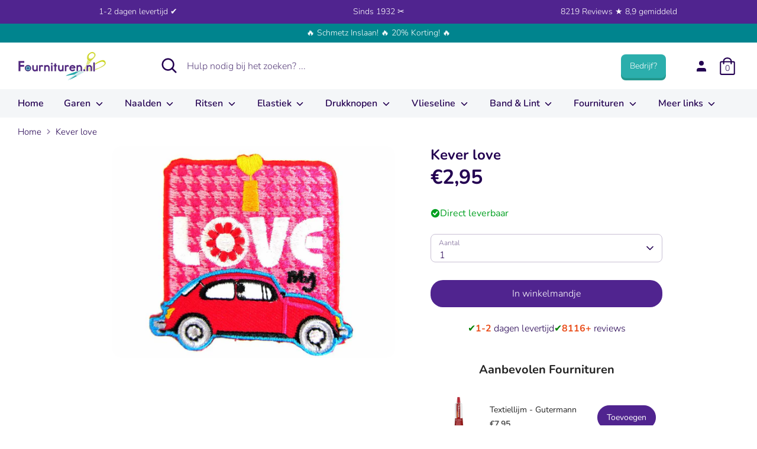

--- FILE ---
content_type: text/html; charset=utf-8
request_url: https://fournituren.nl/products/kinderapplicaties-kever-love
body_size: 95964
content:
<!doctype html>

<html class="no-js supports-no-cookies" lang="nl">

<head>

 
<!-- Added by AVADA SEO Suite -->




<!-- /Added by AVADA SEO Suite -->
  
<meta name="facebook-domain-verification" content="i0899qiirejy42b76qv58pojnsi0b5" />

<script>

window.dataLayer = window.dataLayer || [];

function gtag(){dataLayer.push(arguments);}


if(localStorage.getItem('consentMode') === null) {

gtag('consent', 'default', {

'necessary_storage': 'granted',

'functionality_storage': 'denied',

'analytics_storage': 'denied',

'ad_storage': 'denied',

'ad_user_data': 'denied',

'ad_personalization': 'denied'

});

} else {

gtag('consent', 'default', JSON.parse(localStorage.getItem('consentMode')));

}

</script>

<!-- Google Tag Manager -->
<script>(function(w,d,s,l,i){w[l]=w[l]||[];w[l].push({'gtm.start':
new Date().getTime(),event:'gtm.js'});var f=d.getElementsByTagName(s)[0],
j=d.createElement(s),dl=l!='dataLayer'?'&l='+l:'';j.async=true;j.src=
'https://www.googletagmanager.com/gtm.js?id='+i+dl;f.parentNode.insertBefore(j,f);
})(window,document,'script','dataLayer','GTM-NQVBBC8Q');</script>
<!-- End Google Tag Manager -->




<meta name="google-site-verification" content="kmB0gFCOu7Fqc8TG_HhQvhnDzkqqQktBWm0MAmlGIEg" />


<meta name="google-site-verification" content="bux0E6prr8fsdobiieUlEKvKRh2Hp88-0VXq_aEEJdg" />


<meta name="google-site-verification" content="9Oy82PTG4AF3Tbe1LtPwjDhRA3YLZ3peIeRj0-_GbS8" />


<meta name="google-site-verification" content="PxZT3tor-Zi_z90j5ym8hAKWyqzDr2JQdguaHH8nzmg" />


<!-- starapps_core_start -->
<!-- This code is automatically managed by StarApps Studio -->
<!-- Please contact support@starapps.studio for any help -->
<!-- File location: snippets/starapps-core.liquid -->



<!-- starapps_core_end -->



  
<!-- Boost 2.0.1 -->

<meta charset="utf-8" />
<meta name="viewport" content="width=device-width,initial-scale=1.0" />
<meta http-equiv="X-UA-Compatible" content="IE=edge">

<link rel="preconnect" href="https://cdn.shopify.com" crossorigin>
<link rel="preconnect" href="https://fonts.shopify.com" crossorigin>
<link rel="preconnect" href="https://monorail-edge.shopifysvc.com"><link rel="preload" as="font" href="//fournituren.nl/cdn/fonts/nunito/nunito_n3.c1d7c2242f5519d084eafc479d7cc132bcc8c480.woff2" type="font/woff2" crossorigin><link rel="preload" as="font" href="//fournituren.nl/cdn/fonts/nunito/nunito_n4.fc49103dc396b42cae9460289072d384b6c6eb63.woff2" type="font/woff2" crossorigin><link rel="preload" as="font" href="//fournituren.nl/cdn/fonts/nunito/nunito_i3.11db3ddffd5485d801b7a5d8a24c3b0e446751f1.woff2" type="font/woff2" crossorigin><link rel="preload" as="font" href="//fournituren.nl/cdn/fonts/nunito/nunito_i4.fd53bf99043ab6c570187ed42d1b49192135de96.woff2" type="font/woff2" crossorigin><link rel="preload" as="font" href="//fournituren.nl/cdn/fonts/nunito/nunito_n6.1a6c50dce2e2b3b0d31e02dbd9146b5064bea503.woff2" type="font/woff2" crossorigin><link rel="preload" as="font" href="//fournituren.nl/cdn/fonts/nunito/nunito_n7.37cf9b8cf43b3322f7e6e13ad2aad62ab5dc9109.woff2" type="font/woff2" crossorigin><link rel="preload" as="font" href="//fournituren.nl/cdn/fonts/nunito/nunito_n6.1a6c50dce2e2b3b0d31e02dbd9146b5064bea503.woff2" type="font/woff2" crossorigin><link rel="preload" href="//fournituren.nl/cdn/shop/t/25/assets/vendor.js?v=148173677469431220501727099479" as="script">
<link rel="preload" href="//fournituren.nl/cdn/shop/t/25/assets/theme.js?v=86711363367735042591768822058" as="script"><link rel="canonical" href="https://fournituren.nl/products/kinderapplicaties-kever-love" /><link rel="shortcut icon" href="//fournituren.nl/cdn/shop/files/Schermafbeelding_2021-10-19_om_15.13.28.png?v=1634649239" type="image/png" /><meta name="description" content="Bestel je Kever love bij Fournituren.nl ✓ 1-2 dagen levertijd ✓ opstrijkbaar 6cm">

<meta name="theme-color" content="#50248f">




<title>

Kever love kopen? - Fournituren.nl - 1-2 dagen levertijd







</title>


<meta property="og:site_name" content="Fournituren.nl">
<meta property="og:url" content="https://fournituren.nl/products/kinderapplicaties-kever-love">
<meta property="og:title" content="Kever love kopen? - Fournituren.nl - 1-2 dagen levertijd">
<meta property="og:type" content="product">
<meta property="og:description" content="Bestel je Kever love bij Fournituren.nl ✓ 1-2 dagen levertijd ✓ opstrijkbaar 6cm"><meta property="og:image" content="http://fournituren.nl/cdn/shop/products/Kever-love_1200x1200.jpg?v=1744295271">
  <meta property="og:image:secure_url" content="https://fournituren.nl/cdn/shop/products/Kever-love_1200x1200.jpg?v=1744295271">
  <meta property="og:image:width" content="1000">
  <meta property="og:image:height" content="750"><meta property="og:price:amount" content="2,95">
  <meta property="og:price:currency" content="EUR"><meta name="twitter:card" content="summary_large_image">
<meta name="twitter:title" content="Kever love kopen? - Fournituren.nl - 1-2 dagen levertijd">
<meta name="twitter:description" content="Bestel je Kever love bij Fournituren.nl ✓ 1-2 dagen levertijd ✓ opstrijkbaar 6cm">



<link href="//fournituren.nl/cdn/shop/t/25/assets/styles.css?v=104590907713657051301764612818" rel="stylesheet" type="text/css" media="all" />


<script>

document.documentElement.className = document.documentElement.className.replace('no-js', 'js');

window.theme = window.theme || {};

window.slate = window.slate || {};

theme.moneyFormat = "€{{amount_with_comma_separator}}",

theme.strings = {

addToCart: "In winkelmandje",

unavailable: "Niet beschikbaar",

addressError: "Fout bij het opzoeken van dat adres",

addressNoResults: "Geen resultaten voor dat adres",

addressQueryLimit: "U heeft de gebruikslimiet van de Google API overschreden. Overweeg een upgrade naar een \u003ca href=\"https:\/\/developers.google.com\/maps\/premium\/usage-limits\"\u003ePremium Plan\u003c\/a\u003e.",

authError: "Er is een probleem opgetreden bij het verifiëren van uw Google Maps API Key.",

addingToCart: "Het toevoegen",

addedToCart: "Toegevoegd",

addedToCartPopupTitle: "Toegevoegd:",

addedToCartPopupItems: "Hoeveelheid",

addedToCartPopupSubtotal: "Subtotaal",

addedToCartPopupGoToCart: "Plaats bestelling",

cartTermsNotChecked: "U moet akkoord gaan met de algemene voorwaarden voordat u verdergaat.",

searchLoading: "Bezig met laden",

searchMoreResults: "Bekijk alle resultaten",

searchNoResults: "Geen resultaten",

priceFrom: " ",

quantityTooHigh: "Je kunt er maar [[ quantity ]] in je winkelmandje hebben",

onSale: "On sale",

soldOut: "Momenteel niet leverbaar",

unitPriceSeparator: " \/ ",

close: "Dichtbij",

cart_shipping_calculator_hide_calculator: "Verzendcalculator verbergen",

cart_shipping_calculator_title: "Verzend schattingen",

cart_general_hide_note: "Verberg instructies voor verkoper",

cart_general_show_note: "Voeg instructies toe voor verkoper",

previous: "voorgaand",

next: "volgende"

}

theme.routes = {

account_login_url: 'https://shopify.com/58652459180/account?locale=nl&region_country=NL',

account_register_url: 'https://shopify.com/58652459180/account?locale=nl',

account_addresses_url: '/account/addresses',

search_url: '/search',

cart_url: '/cart',

cart_add_url: '/cart/add',

cart_change_url: '/cart/change',

product_recommendations_url: '/recommendations/products'

}

theme.settings = {

uniformProductGridImagesEnabled: true,

soldLabelEnabled: false,

saleLabelEnabled: false,

gridShowVendor: false

}

</script><script>window.performance && window.performance.mark && window.performance.mark('shopify.content_for_header.start');</script><meta name="google-site-verification" content="kmB0gFCOu7Fqc8TG_HhQvhnDzkqqQktBWm0MAmlGIEg">
<meta id="shopify-digital-wallet" name="shopify-digital-wallet" content="/58652459180/digital_wallets/dialog">
<meta name="shopify-checkout-api-token" content="50f6939e4c5eeceb4d29cfe3c9d869ad">
<meta id="in-context-paypal-metadata" data-shop-id="58652459180" data-venmo-supported="false" data-environment="production" data-locale="nl_NL" data-paypal-v4="true" data-currency="EUR">
<link rel="alternate" hreflang="x-default" href="https://fournituren.nl/products/kinderapplicaties-kever-love">
<link rel="alternate" hreflang="nl" href="https://fournituren.nl/products/kinderapplicaties-kever-love">
<link rel="alternate" hreflang="nl-BE" href="https://fournituren.be/products/kinderapplicaties-kever-love">
<link rel="alternate" hreflang="de-DE" href="https://kurzwarengeschaft.de/products/kinderapplicaties-kever-love">
<link rel="alternate" hreflang="nl-DE" href="https://kurzwarengeschaft.de/nl/products/kinderapplicaties-kever-love">
<link rel="alternate" type="application/json+oembed" href="https://fournituren.nl/products/kinderapplicaties-kever-love.oembed">
<script async="async" src="/checkouts/internal/preloads.js?locale=nl-NL"></script>
<script id="apple-pay-shop-capabilities" type="application/json">{"shopId":58652459180,"countryCode":"NL","currencyCode":"EUR","merchantCapabilities":["supports3DS"],"merchantId":"gid:\/\/shopify\/Shop\/58652459180","merchantName":"Fournituren.nl","requiredBillingContactFields":["postalAddress","email","phone"],"requiredShippingContactFields":["postalAddress","email","phone"],"shippingType":"shipping","supportedNetworks":["visa","maestro","masterCard","amex"],"total":{"type":"pending","label":"Fournituren.nl","amount":"1.00"},"shopifyPaymentsEnabled":true,"supportsSubscriptions":true}</script>
<script id="shopify-features" type="application/json">{"accessToken":"50f6939e4c5eeceb4d29cfe3c9d869ad","betas":["rich-media-storefront-analytics"],"domain":"fournituren.nl","predictiveSearch":true,"shopId":58652459180,"locale":"nl"}</script>
<script>var Shopify = Shopify || {};
Shopify.shop = "fournituren-nl.myshopify.com";
Shopify.locale = "nl";
Shopify.currency = {"active":"EUR","rate":"1.0"};
Shopify.country = "NL";
Shopify.theme = {"name":"Robin New","id":172512117079,"schema_name":"Boost","schema_version":"2.0.1","theme_store_id":null,"role":"main"};
Shopify.theme.handle = "null";
Shopify.theme.style = {"id":null,"handle":null};
Shopify.cdnHost = "fournituren.nl/cdn";
Shopify.routes = Shopify.routes || {};
Shopify.routes.root = "/";</script>
<script type="module">!function(o){(o.Shopify=o.Shopify||{}).modules=!0}(window);</script>
<script>!function(o){function n(){var o=[];function n(){o.push(Array.prototype.slice.apply(arguments))}return n.q=o,n}var t=o.Shopify=o.Shopify||{};t.loadFeatures=n(),t.autoloadFeatures=n()}(window);</script>
<script id="shop-js-analytics" type="application/json">{"pageType":"product"}</script>
<script defer="defer" async type="module" src="//fournituren.nl/cdn/shopifycloud/shop-js/modules/v2/client.init-shop-cart-sync_UynczhNm.nl.esm.js"></script>
<script defer="defer" async type="module" src="//fournituren.nl/cdn/shopifycloud/shop-js/modules/v2/chunk.common_DcaMryZs.esm.js"></script>
<script defer="defer" async type="module" src="//fournituren.nl/cdn/shopifycloud/shop-js/modules/v2/chunk.modal_BN20bkrG.esm.js"></script>
<script type="module">
  await import("//fournituren.nl/cdn/shopifycloud/shop-js/modules/v2/client.init-shop-cart-sync_UynczhNm.nl.esm.js");
await import("//fournituren.nl/cdn/shopifycloud/shop-js/modules/v2/chunk.common_DcaMryZs.esm.js");
await import("//fournituren.nl/cdn/shopifycloud/shop-js/modules/v2/chunk.modal_BN20bkrG.esm.js");

  window.Shopify.SignInWithShop?.initShopCartSync?.({"fedCMEnabled":true,"windoidEnabled":true});

</script>
<script>(function() {
  var isLoaded = false;
  function asyncLoad() {
    if (isLoaded) return;
    isLoaded = true;
    var urls = ["https:\/\/static2.rapidsearch.dev\/resultpage.js?shop=fournituren-nl.myshopify.com","https:\/\/cdn.hextom.com\/js\/ultimatesalesboost.js?shop=fournituren-nl.myshopify.com","https:\/\/cdn1.profitmetrics.io\/32DC403A04D3928E\/shopify-bundle.js?shop=fournituren-nl.myshopify.com"];
    for (var i = 0; i < urls.length; i++) {
      var s = document.createElement('script');
      s.type = 'text/javascript';
      s.async = true;
      s.src = urls[i];
      var x = document.getElementsByTagName('script')[0];
      x.parentNode.insertBefore(s, x);
    }
  };
  if(window.attachEvent) {
    window.attachEvent('onload', asyncLoad);
  } else {
    window.addEventListener('load', asyncLoad, false);
  }
})();</script>
<script id="__st">var __st={"a":58652459180,"offset":3600,"reqid":"5380f559-9710-40ff-8d47-0c8b23790650-1769714743","pageurl":"fournituren.nl\/products\/kinderapplicaties-kever-love","u":"d15eb594369b","p":"product","rtyp":"product","rid":6889624764588};</script>
<script>window.ShopifyPaypalV4VisibilityTracking = true;</script>
<script id="form-persister">!function(){'use strict';const t='contact',e='new_comment',n=[[t,t],['blogs',e],['comments',e],[t,'customer']],o='password',r='form_key',c=['recaptcha-v3-token','g-recaptcha-response','h-captcha-response',o],s=()=>{try{return window.sessionStorage}catch{return}},i='__shopify_v',u=t=>t.elements[r],a=function(){const t=[...n].map((([t,e])=>`form[action*='/${t}']:not([data-nocaptcha='true']) input[name='form_type'][value='${e}']`)).join(',');var e;return e=t,()=>e?[...document.querySelectorAll(e)].map((t=>t.form)):[]}();function m(t){const e=u(t);a().includes(t)&&(!e||!e.value)&&function(t){try{if(!s())return;!function(t){const e=s();if(!e)return;const n=u(t);if(!n)return;const o=n.value;o&&e.removeItem(o)}(t);const e=Array.from(Array(32),(()=>Math.random().toString(36)[2])).join('');!function(t,e){u(t)||t.append(Object.assign(document.createElement('input'),{type:'hidden',name:r})),t.elements[r].value=e}(t,e),function(t,e){const n=s();if(!n)return;const r=[...t.querySelectorAll(`input[type='${o}']`)].map((({name:t})=>t)),u=[...c,...r],a={};for(const[o,c]of new FormData(t).entries())u.includes(o)||(a[o]=c);n.setItem(e,JSON.stringify({[i]:1,action:t.action,data:a}))}(t,e)}catch(e){console.error('failed to persist form',e)}}(t)}const f=t=>{if('true'===t.dataset.persistBound)return;const e=function(t,e){const n=function(t){return'function'==typeof t.submit?t.submit:HTMLFormElement.prototype.submit}(t).bind(t);return function(){let t;return()=>{t||(t=!0,(()=>{try{e(),n()}catch(t){(t=>{console.error('form submit failed',t)})(t)}})(),setTimeout((()=>t=!1),250))}}()}(t,(()=>{m(t)}));!function(t,e){if('function'==typeof t.submit&&'function'==typeof e)try{t.submit=e}catch{}}(t,e),t.addEventListener('submit',(t=>{t.preventDefault(),e()})),t.dataset.persistBound='true'};!function(){function t(t){const e=(t=>{const e=t.target;return e instanceof HTMLFormElement?e:e&&e.form})(t);e&&m(e)}document.addEventListener('submit',t),document.addEventListener('DOMContentLoaded',(()=>{const e=a();for(const t of e)f(t);var n;n=document.body,new window.MutationObserver((t=>{for(const e of t)if('childList'===e.type&&e.addedNodes.length)for(const t of e.addedNodes)1===t.nodeType&&'FORM'===t.tagName&&a().includes(t)&&f(t)})).observe(n,{childList:!0,subtree:!0,attributes:!1}),document.removeEventListener('submit',t)}))}()}();</script>
<script integrity="sha256-4kQ18oKyAcykRKYeNunJcIwy7WH5gtpwJnB7kiuLZ1E=" data-source-attribution="shopify.loadfeatures" defer="defer" src="//fournituren.nl/cdn/shopifycloud/storefront/assets/storefront/load_feature-a0a9edcb.js" crossorigin="anonymous"></script>
<script data-source-attribution="shopify.dynamic_checkout.dynamic.init">var Shopify=Shopify||{};Shopify.PaymentButton=Shopify.PaymentButton||{isStorefrontPortableWallets:!0,init:function(){window.Shopify.PaymentButton.init=function(){};var t=document.createElement("script");t.src="https://fournituren.nl/cdn/shopifycloud/portable-wallets/latest/portable-wallets.nl.js",t.type="module",document.head.appendChild(t)}};
</script>
<script data-source-attribution="shopify.dynamic_checkout.buyer_consent">
  function portableWalletsHideBuyerConsent(e){var t=document.getElementById("shopify-buyer-consent"),n=document.getElementById("shopify-subscription-policy-button");t&&n&&(t.classList.add("hidden"),t.setAttribute("aria-hidden","true"),n.removeEventListener("click",e))}function portableWalletsShowBuyerConsent(e){var t=document.getElementById("shopify-buyer-consent"),n=document.getElementById("shopify-subscription-policy-button");t&&n&&(t.classList.remove("hidden"),t.removeAttribute("aria-hidden"),n.addEventListener("click",e))}window.Shopify?.PaymentButton&&(window.Shopify.PaymentButton.hideBuyerConsent=portableWalletsHideBuyerConsent,window.Shopify.PaymentButton.showBuyerConsent=portableWalletsShowBuyerConsent);
</script>
<script data-source-attribution="shopify.dynamic_checkout.cart.bootstrap">document.addEventListener("DOMContentLoaded",(function(){function t(){return document.querySelector("shopify-accelerated-checkout-cart, shopify-accelerated-checkout")}if(t())Shopify.PaymentButton.init();else{new MutationObserver((function(e,n){t()&&(Shopify.PaymentButton.init(),n.disconnect())})).observe(document.body,{childList:!0,subtree:!0})}}));
</script>
<link id="shopify-accelerated-checkout-styles" rel="stylesheet" media="screen" href="https://fournituren.nl/cdn/shopifycloud/portable-wallets/latest/accelerated-checkout-backwards-compat.css" crossorigin="anonymous">
<style id="shopify-accelerated-checkout-cart">
        #shopify-buyer-consent {
  margin-top: 1em;
  display: inline-block;
  width: 100%;
}

#shopify-buyer-consent.hidden {
  display: none;
}

#shopify-subscription-policy-button {
  background: none;
  border: none;
  padding: 0;
  text-decoration: underline;
  font-size: inherit;
  cursor: pointer;
}

#shopify-subscription-policy-button::before {
  box-shadow: none;
}

      </style>

<script>window.performance && window.performance.mark && window.performance.mark('shopify.content_for_header.end');</script>

<script src="//fournituren.nl/cdn/shop/t/25/assets/vendor.js?v=148173677469431220501727099479" defer></script>










<script>
const TRANSLATIONS = {
   "en":{
      "translation":{
         "titles":{
            "return_to_account":"Return to account details",
            "subscription":"Subscription",
            "subscriptions":"Subscriptions",
            "loading":"Landen...",
            "cancel":"Annuleren",
            "save":"Opslaan",
            "continue":"Verder",
            "pause":"Pause",
            "edit":"Aanpassen",
            "my_subscriptions":"Mijn abonnementen",
            "frequency":"Frequency",
            "next_order":"Volgende order",
            "confirm":"Voltooien",
            "remove":"Verwijderen",
            "description":"Beschrijving",
            "add":"Toevoegen"
         },
         "email_gate":{
            "no_subs":"You don't have any subscriptions yet",
            "check_email":"Check your email to access your subscriptions, ",
            "cta_access_link":"Email me an access link"
         },
         "subscriptions":{
            "error":"There was an error loading your subscriptions",
            "no_subs":"You don't have any subscriptions yet",
            "link_to_account":"Return to Account Details"
         },
         "subscription":{
            "fetch_error":"There was an error fetching the detail subscription",
            "auth_error":"There was authorization error, please login again",
            "plan":"Plan",
            "active":"Active",
            "activate":"Activate",
            "pause":"Pause",
            "paused":"Paused",
            "cancel":"Cancel",
            "cancelled":"Cancelled",
            "shipment_info":"Shipment info",
            "update_shipping":"Update shipping",
            "payment_method":"Payment method",
            "pay_pal_payment_method":"PayPal",
            "ending_in":"ending in",
            "expires":"Expires",
            "add_phone":"Enter a phone number",
            "add_name":"Enter your name",
            "add_lastName":"Enter your last name",
            "billing_attepts":"Billing Attempts",
            "percentage_dynamic_discount":" % off",
            "fixed_amount_dynamic_discount":" off",
            "then_dynamic_discount":" then ",
            "orders_dynamic_discount":" for  orders,",
            "billing_attepts_empty":"There are no billing attempts",
            "billing_attepts_error":"There was an error loading the billing attempts",
            "subs_details":"Subscription Details",
            "update_payment_btn":"Update payment",
            "cancel_prompt_title":"Canceling subscription cannot be undone. If you want to resume shipments, you will need to create a new order in the store.",
            "cancel_error":"There was an error trying to cancel your subscription",
            "no_payment_method_error":"Payment method missing from subscripiton.",
            "no_payment_method_error_add":"Please add a new card.",
            "new_payment_method_success":"Succesfully updated the payment method.",
            "new_payment_method_error":"Unknown error adding your payment method. Please try again.",
            "remove_line_error":"There was an error trying to remove the product",
            "remove_line_success":"Succesfully removed the product",
            "ships_to":"Ships to",
            "update_payment_success":"An email was sent to  with a secure link to update payment information.",
            "update_payment_success_dunning":"An email was sent to  with a secure link to update payment information. After payment information is updated we will retry the order.",
            "update_payment_success_payment_error":"Unable to add payment method. An email was sent to  with a secure link to update payment.",
            "update_payment_error":"There was an error updating your payment information",
            "sales_tax":"Sales tax (if applicable) is not displayed because it is calculated with each new order.",
            "skip_billing_interval_prompt":"Are you sure you want to skip?",
            "skip_billing_interval_success":"Your next order has been rescheduled to ",
            "skip_billing_interval_error":"There was an error skipping your next order",
            "skip_until":"Skip until",
            "skip_next":"Skip next",
            "order_now":"Order now",
            "next_order_success":"Your next order has been rescheduled to ",
            "next_order_error":"There was an error setting the subscription's next order date.",
            "add_new_address":"Add new address",
            "address_update_success":"Address updated successfully",
            "address_update_failed":"We encountered an unknown error. Please try again.",
            "pause_subscription":"Pause subscription",
            "cancel_subscription":"Cancel subscription",
            "pause_disclaimer_date":"We will postpone your subscription. Your subscription will remain active, but you will not be charged until . You can pause indefinitely or reschedule anytime.",
            "pause_disclaimer_indefinitely":"You will not be charged while your subscription is paused. Reactivate your subscription anytime in your account.",
            "pause_success":"Your subscription was paused successfully",
            "reactivate_btn":"Reactivate now",
            "reactivate":"Reactivate",
            "reactivate_success":"Your subscription has been successfully reactivated.",
            "reactivate_error":"Something went wrong while reactivating your subscription. Please try again",
            "frequency_days":"day(s)",
            "frequency_weeks":"week(s)",
            "frequency_months":"month(s)",
            "order_now_modal_body":"You will be charged  and your shipment will go out as soon as possible.",
            "amount":"Amount",
            "frequency_update_success":"Delivery frequency updated to .",
            "frequency_update_error":"Unknown error. Delivery frequency could not be updated.",
            "customer_update_success":"Customer information has been updated",
            "customer_update_error":"Unknown error. Customer information could not be updated.",
            "customer_update_info":"Adding your phone number, you will receive free SMS with information about your next subscription, allowing you to skip it,or editing it through your phone",
            "verified_phone":"Phone verified",
            "not_verified_phone":"Phone not verified",
            "verify_phone":"Verify",
            "enter_code":"Enter the verification code",
            "verify_code_error":"There was an error verifying your phone number.",
            "verify_code_retry_error":"You have tried to verify your phone number too many times. Please, try it later.",
            "verify_code_success":"Phone number verified successfully",
            "code_received":"You must have received a confirmation code in the provided phone number.",
            "code_enter":"Please enter the code below to verify your phone number.",
            "code_send":"Send code",
            "qty":"Qty",
            "manage":"Manage",
            "your_next_order":"Your next order",
            "swap_product":"Swap products",
            "swap_product_cta":"Swap for another product...",
            "or":"Or",
            "update_variant":"Change selection",
            "update_bundle":"Update Box",
            "save":"Save %",
            "failed_payment_message":"Failed payment with saved method. We will automatically retry payment.",
            "failed_payment_cta":"Update Payment method",
            "order_now_success":"Order placed successfully",
            "order_now_error":"Unknown error. Please try again.",
            "update_current_payment_method":"Update current payment method",
            "add_new_card":"Add new card",
            "delayed":"Delayed",
            "delayedNotification":"Subscription delayed due to inventory. Order will ship when item becomes available. To receive order more quickly, please update selection below.",
            "update_success":"Your subscription has been updated successfully.",
            "update_line_success":"Subscription updated. The order will ship out as soon as possible.",
            "update_error":"Something went wrong. Your subscription has not been changed."
         },
         "new_payment_method":{
            "title":"Enter payment method",
            "payment_info":"Payment information",
            "card_number":"Card number",
            "exp_date":"Exp date",
            "security_code":"CVV",
            "first_name":"First Name",
            "last_name":"Last Name",
            "billing_address":"Billing address",
            "address1":"Address",
            "address2":"Apartment, suite, etc. (optional)",
            "city":"City",
            "country":"Country/Region",
            "state":"State/Province",
            "zip":"Zip code",
            "phone":"Phone (optional)"
         },
         "tables":{
            "ID":"ID",
            "status":"Status",
            "item":"Item",
            "created":"Created",
            "next_order":"Next Order",
            "skip":"Skip",
            "product":"Product",
            "quantity":"Quantity",
            "price":"Price",
            "total":"Total",
            "shipping":"Shipping",
            "originated":"Originated",
            "frequency":"Frequency",
            "phone":"Phone",
            "name":"Name",
            "lastName":"Last name",
            "date":"Date",
            "sold_out":"Sold out",
            "partial_inventory":"Partial inventory",
            "qty_sold_out":" •  sold out",
            "order_number":"Order Number",
            "subtotal":"Subtotal",
            "loading_fulfillments":"Loading...",
            "last_fulfillment":"Last fulfillment",
            "next_fulfillment":"Next fulfillment",
            "merchant_discount":"Discount",
            "one_time_discount_label":"(One-time)",
            "finite_discount_label":"( left)"
         },
         "login":{
            "welcome":"Welcome",
            "send_link":"We'll email you a secure link to sign in.",
            "email_address":"Email address",
            "continue":"Continue",
            "welcome_back":"Welcome back",
            "choose_login":"Choose how to login for",
            "send_secure_link":"Send me secure link",
            "login_password":"Login with password",
            "check_email":"Check your email for login link",
            "secure_email_sent":"We've sent a secure email to . The link expires in 24 hours.",
            "not_received":"Didn't receive it?",
            "new_link":"Send me a new link",
            "different_email":"Try different email",
            "no_subscriptions":"No subscriptions found",
            "invalid_email":"Invalid Email",
            "no_subscriptions_message":"We couldn't find any subscriptions associated with"
         },
         "product_swap":{
            "title_select":"Choose replacement item",
            "title_confirm":"Confirm",
            "sold_out":"Sold out",
            "choose":"Choose",
            "back":"Back",
            "confirm":"Confirm",
            "save":"Save",
            "update":"Update",
            "original_item":"Original item",
            "replacement_item":"Replacement item",
            "update_success":"Successfully swapped items for the next order.",
            "update_error":"Something went wrong. Your subscription has not been changed."
         },
         "bundles":{
            "build_box":"Stel je Box samen",
            "of":"van",
            "back":"Terug",
            "continue":"Verder",
            "add_cart":"Voltooien",
            "select_plan":"Selecteer de box",
            "build_your_box":"Kies hier je kleuren",
            "addons":"Extra's (Optioneel)",
            "checkout":"Voltooien",
            "edit_my_box":"Pas box aan",
            "box_size":"Kies eerst de Box grootte",
            "add_cart_error":"There was an error updating your cart.",
            "update_price":"Cost of the box has changed from  to ",
            "update_success":"Box successfully updated",
            "update_error":"Something went wrong trying to update the box",
            "delivery_options":"Delivery options",
            "one_time_delivery":"One time",
            "additional_products":"Additional products"
         },
         "addons":{
            "title":"Add Items",
            "selection_unavailable":"Selection unavailable",
            "success_added":"Successfully added items to your subscription.",
            "subtitle":"Add items to your upcoming order",
            "subscribe":"Subscribe",
            "select":"Add",
            "see_products":"See all products",
            "modal_title":"Add products to your next order",
            "save":"Save",
            "type":"Type"
         },
         "sms":{
            "title":"Text updates",
            "enable":"Enable",
            "edit_phone":"Edit phone number",
            "enable_phone":"Enable text updates",
            "phone_placeholder":"Enter phone number",
            "enable_phone_text":"Text messages allow you to update subscriptions on the go. Message and. data rates may apply.",
            "phone":"Phone number",
            "invalid_phone":"Invalid phone number",
            "invalid_country":"Only US and CA phone numbers are supported.",
            "duplicated_phone_error":"Phone number already in use"
         },
         "cancelModal":{
            "header":"Reason for cancelling",
            "neverMind":"Never mind",
            "back":"Back",
            "continue":"Continue",
            "continueWithCancellation":"Continue with cancellation",
            "continueCancel":"Continue cancel",
            "confirmCancellation":"Confirm cancellation",
            "error":"There was an unknown error",
            "tryAgain":"Try again.",
            "TOO_MUCH":"I have too much",
            "MOVING":"Moving to a new place",
            "COMPETITOR":"Switching to a competitor",
            "BUDGET":"Doesn’t fit my budget",
            "NOT_ENJOY":"I didn’t enjoy the product",
            "NO_NEED":"No longer need this",
            "TRAVELLING":"I’m traveling",
            "OTHER":"Other",
            "frequency":{
               "modalTitle":"Frequency update available",
               "title":"Update frequency instead of losing subscription",
               "subtitle":"By updating your delivery frequency, you can control how often you recieve shipments.",
               "updateFrequency":"Update frequency",
               "formModalTitle":"Edit frequency",
               "formTitle":"You control how often your receive deliveries. Upcoming orders will be delivered on the frequency selected below.",
               "formDelivery":"Delivery every",
               "setFrequency":"Set frequency"
            },
            "address":{
               "modalPromptTitle":"Address update available",
               "promptTitle":"Moving doesn’t have to mean cancellation",
               "promptSubtitle":"By updating your address, you have the option of keeping your subscription with you wherever you go!",
               "promptUpdateAddress":"Update address",
               "modalFormTitle":"Enter address",
               "noShippingOptions":"There are no shipping options available for that address.",
               "confirmModalTitle":"Shipping confirmation",
               "confirmTitle":"The price of shipping for your subscription will change from  to  because your new address is in a different delivery zone.",
               "confirmAcceptShipping":"Accept shipping",
               "newAddress":"New address:",
               "oldAddress":"Old address:"
            },
            "pause":{
               "header":"Pause available",
               "title":"Did you know you can pause instead?",
               "description":"Instead of cancelling, pausing your subscription allows you to keep billing and shipping details saved when you’re ready to reactivate your subscription.",
               "cta":"Pause subscription",
               "success":"Your subscription was paused successfully"
            },
            "skip":{
               "header":"Skip available",
               "title":"You can skip or reschedule your next order",
               "description":"Keep your shipments coming once you’re back from your trip. Consider skipping or rescheduling instead of canceling.",
               "ctaReschedule":"Reschedule next order",
               "ctaSkip":"Skip next",
               "success":"Your next order has been rescheduled to "
            },
            "reschedule":{
               "header":"Schedule next order",
               "confirmReschedule":"Reschedule",
               "dateFormat":"mm/dd/yyyy",
               "inputLabel":"Next order",
               "description":"Your subscription will remain active, but we will postpone your subscription until the date you select below."
            },
            "confirm":{
               "modalTitle":"Additional feedback",
               "title":"Please provide additional feedback (optional)",
               "button":"Confirm cancellation",
               "success":"Subscription cancelled"
            }
         },
         "drawers":{
            "updateAddress":{
               "title":"Enter address"
            }
         }
      }
   }
};

  window.bundleapp = window.bundleapp || {};
  window.bundleapp.settings = {
    translations: TRANSLATIONS,
    coreUrl: "//fournituren.nl/cdn/shop/t/25/assets/awtomatic-imports.js?v=173099629196362864751727099479",
  };
</script>

<style>
/** BAB **/
  main.bundle-scrollable-section:before {
    content: none;
  }
  .bundleapp-modal__container--complete-screen--header-container button.bundle-button.button--secondary,
  button.bundle-product-card__quantity-button-container--button,
  button.bundle-quantity-button,
  button.bundle-action-dots,
  .slide-panel-header .slide-panel-close-button,
  button.bundle-card__button {
    min-width: 0;
    box-shadow: none;
  }
  #bundleapp-subscriptions-portal .bundleapp-modal .bundleapp-modal__logo {
    background-image: url(https://cdn.shopify.com/s/files/1/0586/5245/9180/files/Fournituren_CMYK_Logo2021_180x.png?v=1632826814);
  }

   /* 2 items per row in BaB */
   @media only screen and (max-width: 750px) {
      body.awt-bab-open .bundle-container {
         padding: 0;
      }

      body.awt-bab-open .bundle-container .awtomatic-progress-container {
         margin-left: 0px;
         margin-right: 0px;
      }

      body.awt-bab-open .bundle-container main.bundle-scrollable-section {
         grid-template-columns: repeat(auto-fit, minmax(50%, 1fr));
         row-gap: 0;
      }

      body.awt-bab-open .bundle-container main.bundle-scrollable-section .bundle-product-card {
         width: 100%;
         height: 100%;
         padding: 10px;
         border: 1px solid #eee;
         border-bottom: 0;
      }

      body.awt-bab-open .bundle-container main.bundle-scrollable-section .bundle-product-card:nth-child(2n) {
         border-left: 0;
         border-right: 0;
      }
      
      body.awt-bab-open .bundle-container main.bundle-scrollable-section .bundle-product-card:nth-child(2n+1) {
         border-left: 0;
      }
      
      body.awt-bab-open .bundle-container main.bundle-scrollable-section .bundle-product-card .bundle-product-card__quantity-button-container {
         margin-top: auto;
      }
      
      body.awt-bab-open .bundle-container main.bundle-scrollable-section .bundle-lazy-image-container {
         width: 100%;
      }

      body.awt-bab-open .bundle-container main.bundle-scrollable-section .bundle-product-card__quantity-button-container {
         width: 100%;
      }
   }
   .bundle-close-button {
      min-width: 0;
  }
   /* end 2 items per row in BaB */
/** END BAB **/
</style>









<script id="sca_fg_cart_ShowGiftAsProductTemplate" type="text/template">
  
  <div class="item not-sca-qv" id="sca-freegift-{{productID}}">
    <a class="close_box" style="display: none;position: absolute;top:5px;right: 10px;font-size: 22px;font-weight: bold;cursor: pointer;text-decoration:none;color: #aaa;">×</a>
    <a href="/products/{{productHandle}}" target="_blank"><img style="margin-left: auto; margin-right: auto; width: 50%;" class="lazyOwl" data-src="{{productImageURL}}"></a>
    <div class="sca-product-shop">
      <div class="review-summary3">
        <div class="yotpo bottomLine" style="text-align:center"
          data-product-id="{{productID}}"
          data-product-models="{{productID}}"
          data-name="{{productTitle}}"
          data-url="/products/{{productHandle}}">
        </div>
      </div>
      <div class="f-fix"><span class="sca-product-title" style="white-space: nowrap;color:#000;{{showfgTitle}}">{{productTitle}}</span>
          <div id="product-variants-{{productID}}">
            <div class="sca-price" id="price-field-{{productID}}">
              <span class="sca-old-price">{{variant_compare_at_price}}</span>
              <span class="sca-special-price">{{variant_price}}</span>
            </div>
            <div id="stay-content-sca-freegift-{{productID}}" class="sca-fg-cart-item">
              <a class="close_box" style="display: none;position: absolute;top:5px;right: 10px;font-size: 22px;font-weight: bold;cursor: pointer;text-decoration:none;color: #aaa;">×</a>
              <select id="product-select-{{productID}}" name="id" style="display: none">
                {{optionVariantData}}
              </select>
            </div>
          </div>
          <button type='button' id="sca-btn-select-{{productID}}" class="sca-button" onclick="onclickSelect_{{productID}}();"><span>{{SelectButton}}</span></button>
          <button type='button' id="sca-btn-{{productID}}" class="sca-button" style="display: none"><span>{{AddToCartButton}}</span></button>
      </div>
    </div>
  </div>
  
</script>
<script id = "sca_fg_cart_ShowGiftAsProductScriptTemplate" type="text/template">
  
  
    var selectCallback_{{productID}}=function(t,a){if(t?(t.available?(SECOMAPP.jQuery("#sca-btn-{{productID}}").removeClass("disabled").removeAttr("disabled").html("<span>{{AddToCartButton}}</span>").fadeTo(200,1),SECOMAPP.jQuery("#sca-btn-{{productID}}").unbind("click"),SECOMAPP.jQuery("#sca-btn-{{productID}}").click(SECOMAPP.jQuery.proxy(function(){SECOMAPP.addGiftToCart(t.id,1)},t))):SECOMAPP.jQuery("#sca-btn-{{productID}}").html("<span>{{UnavailableButton}}</span>").addClass("disabled").attr("disabled","disabled").fadeTo(200,.5),t.compare_at_price>t.price?SECOMAPP.jQuery("#price-field-{{productID}}").html("<span class='sca-old-price'>"+SECOMAPP.formatMoney(t.compare_at_price)+"</span>&nbsp;<s class='sca-special-price'>"+SECOMAPP.formatMoney(t.price)+"</s>"):SECOMAPP.jQuery("#price-field-{{productID}}").html("<span class='sca-special-price'>"+SECOMAPP.formatMoney(t.price)+"</span>")):SECOMAPP.jQuery("#sca-btn-{{productID}}").html("<span>{{UnavailableButton}}</span>").addClass("disabled").attr("disabled","disabled").fadeTo(200,.5),t&&t.featured_image){var e=SECOMAPP.jQuery("#sca-freegift-{{productID}} img"),_=t.featured_image,c=e[0];Shopify.Image.switchImage(_,c,function(t,a,e){SECOMAPP.jQuery(e).parents("a").attr("href",t),SECOMAPP.jQuery(e).attr("src",t)})}},onclickSelect_{{productID}}=function(t){SECOMAPP.jQuery.getJSON("/products/{{productHandle}}.js",{_:(new Date).getTime()},function(t){SECOMAPP.jQuery(".owl-item #sca-freegift-{{productID}} span.sca-product-title").html(t.title);var e=[];SECOMAPP.jQuery.each(t.options,function(t,a){e[t]=a.name}),t.options=e;for(var a={{variantsGiftList}},_={{mainVariantsList}},c=t.variants.length-1;-1<c;c--)a.indexOf(t.variants[c].id)<0&&_.indexOf(t.variants[c].id)<0&&t.variants.splice(c,1);for(var o=_.length-1;-1<o;o--){var i=a[o],r=_[o],n=-1,s=-1;for(c=t.variants.length-1;-1<c;c--)t.variants[c].id==i?n=c:t.variants[c].id==r&&(s=c);-1<n&&-1<s&n!==s?("undefined"!=typeof SECOMAPP&&void 0!==SECOMAPP.fgsettings&&!0===SECOMAPP.fgsettings.sca_sync_gift&&void 0!==SECOMAPP.fgsettings.sca_fg_gift_variant_quantity_format&&"equal_original_inventory"===SECOMAPP.fgsettings.sca_fg_gift_variant_quantity_format&&(t.variants[n].available=t.variants[s].available,t.variants[n].inventory_management=t.variants[s].inventory_management),t.variants[n].option1=t.variants[s].option1,t.variants[n].options[0].name=t.variants[s].options[0].name,t.variants[n].options[1]&&(t.variants[n].options[1].name=t.variants[s].options[1].name,t.variants[n].option2=t.variants[s].option2),t.variants[n].options[2]&&(t.variants[n].options[2].name=t.variants[s].options[2].name,t.variants[n].option3=t.variants[s].option3),t.variants[n].title=t.variants[s].title,t.variants[n].name=t.variants[s].name,t.variants[n].public_title=t.variants[s].public_title,t.variants.splice(s,1)):(t.variants[s].id=i,t.variants[s].compare_at_price||(t.variants[s].compare_at_price=t.variants[s].price),t.variants[s].price=SECOMAPP.fgdata.giftid_price_mapping[i])}SECOMAPP.jQuery("#sca-btn-select-{{productID}}").hide(),SECOMAPP.jQuery("#product-select-{{productID}}").show(),SECOMAPP.jQuery("#sca-btn-{{productID}}").show(),SECOMAPP.jQuery("#stay-content-sca-freegift-{{productID}} .close_box").show(),SECOMAPP.jQuery("#stay-content-sca-freegift-{{productID}} .close_box").click(function(){SECOMAPP.jQuery("#stay-content-sca-freegift-{{productID}}").hide(),SECOMAPP.jQuery("#sca-btn-{{productID}}").hide(),SECOMAPP.jQuery("#sca-btn-select-{{productID}}").show()}),onclickSelect_{{productID}}=function(){SECOMAPP.jQuery("#stay-content-sca-freegift-{{productID}}").show(),SECOMAPP.jQuery("#sca-btn-{{productID}}").show(),SECOMAPP.jQuery("#sca-btn-select-{{productID}}").hide()},1==t.variants.length?(-1!==t.variants[0].title.indexOf("Default")&&SECOMAPP.jQuery("#sca-freegift-{{productID}} .selector-wrapper").hide(),1==t.variants[0].available&&(SECOMAPP.jQuery("#sca-btn-{{productID}}").show(),SECOMAPP.jQuery("#sca-btn-select-{{productID}}").hide(),SECOMAPP.jQuery("#sca-btn-{{productID}}").removeClass("disabled").removeAttr("disabled").html("<span>{{AddToCartButton}}</span>").fadeTo(200,1),SECOMAPP.jQuery("#sca-btn-{{productID}}").unbind("click"),SECOMAPP.jQuery("#sca-btn-{{productID}}").click(SECOMAPP.jQuery.proxy(function(){SECOMAPP.addGiftToCart(t.variants[0].id,1)},t)))):(new Shopify.OptionSelectors("product-select-{{productID}}",{product:t,onVariantSelected:selectCallback_{{productID}},enableHistoryState:!0}),SECOMAPP.jQuery("#stay-content-sca-freegift-{{productID}}").show(),SECOMAPP.jQuery("#stay-content-sca-freegift-{{productID}}").focus())})};1=={{variantsGiftList}}.length&&onclickSelect_{{productID}}();
  
</script>

<script id="sca_fg_cart_ShowGiftAsVariantTemplate" type="text/template">
  
  <div class="item not-sca-qv" id="sca-freegift-{{variantID}}">
    <a href="/products/{{productHandle}}?variant={{originalVariantID}}" target="_blank"><img style="margin-left: auto; margin-right: auto; width: 50%;" class="lazyOwl" data-src="{{variantImageURL}}"></a>
    <div class="sca-product-shop">
      <div class="review-summary3">
        <div class="yotpo bottomLine" style="text-align:center"
          data-product-id="{{productID}}"
          data-product-models="{{productID}}"
          data-name="{{productTitle}}"
          data-url="/products/{{productHandle}}">
        </div>
      </div>
      <div class="f-fix">
        <span class="sca-product-title" style="white-space: nowrap;color:#000;">{{variantTitle}}</span>
        <div class="sca-price">
          <span class="sca-old-price">{{variant_compare_at_price}}</span>
          <span class="sca-special-price">{{variant_price}}</span>
        </div>
        <button type="button" id="sca-btn{{variantID}}" class="sca-button" onclick="SECOMAPP.addGiftToCart({{variantID}},1);">
          <span>{{AddToCartButton}}</span>
        </button>
      </div>
    </div>
  </div>
  
</script>

<script id="sca_fg_prod_GiftList" type="text/template">
  
  <a style="text-decoration: none !important" id ="{{giftShowID}}" class="product-image freegif-product-image freegift-info-{{giftShowID}}"
     title="{{giftTitle}}" href="/products/{{productsHandle}}">
    <img class="not-sca-qv" src="{{giftImgUrl}}" alt="{{giftTitle}}" />
  </a>
  
</script>

<script id="sca_fg_prod_Gift_PopupDetail" type="text/template">
  
  <div class="sca-fg-item fg-info-{{giftShowID}}" style="display:none;z-index:2147483647;">
    <div class="sca-fg-item-options">
      <div class="sca-fg-item-option-title">
        <em>{{freegiftRuleName}}</em>
      </div>
      <div class="sca-fg-item-option-ct">
        <!--        <div class="sca-fg-image-item">
                        <img src="{{giftImgUrl}}" /> -->
        <div class="sca-fg-item-name">
          <a href="#">{{giftTitle}}</a>
        </div>
        <!--        </div> -->
      </div>
    </div>
  </div>
  
</script>

<script id="sca_fg_ajax_GiftListPopup" type="text/template">
  
  <div id="freegift_popup" class="mfp-hide">
    <div id="sca-fg-owl-carousel">
      <div id="freegift_cart_container" class="sca-fg-cart-container" style="display: none;">
        <div id="freegift_message" class="owl-carousel"></div>
      </div>
      <div id="sca-fg-slider-cart" style="display: none;">
        <div class="sca-fg-cart-title">
          <strong>{{popupTitle}}</strong>
        </div>
        <div id="sca_freegift_list" class="owl-carousel"></div>
      </div>
    </div>
  </div>
  
</script>

<script id="sca_fg_checkout_confirm_popup" type="text/template">
    
         <div class='sca-fg-checkout-confirm-popup' style='font-family: "Myriad","Cardo","Big Caslon","Bodoni MT",Georgia,serif; position: relative;background: #FFF;padding: 20px 20px 50px 20px;width: auto;max-width: 500px;margin: 20px auto;'>
             <h1 style='font-family: "Oswald","Cardo","Big Caslon","Bodoni MT",Georgia,serif;'>YOU CAN STILL ADD MORE!</h1>
             <p>You get 1 free item with every product purchased. It looks like you can still add more free item(s) to your cart. What would you like to do?</p>
             <p class='sca-fg-checkout-confirm-buttons' style='float: right;'>
                 <a class='btn popup-modal-dismiss action_button add_to_cart' href='#' style='width: 200px !important;margin-right: 20px;'>ADD MORE</a>
                 <a class='btn checkout__button continue-checkout action_button add_to_cart' href='/checkout' style='width: 200px !important;'>CHECKOUT</a>
             </p>
         </div>
    
</script>



<link href="//fournituren.nl/cdn/shop/t/25/assets/sca.freegift.css?v=43694233310401270911727099479" rel="stylesheet" type="text/css" media="all" />
<script src="//fournituren.nl/cdn/shopifycloud/storefront/assets/themes_support/option_selection-b017cd28.js" type="text/javascript"></script>
<script data-cfasync="false">
    Shopify.money_format = "€{{amount_with_comma_separator}}";
    //enable checking free gifts condition when checkout clicked
    if ((typeof SECOMAPP) === 'undefined') { window.SECOMAPP = {}; };
    SECOMAPP.enableOverrideCheckout = true;
    SECOMAPP.add_offer_names_above_gift_list = true;
    //    SECOMAPP.preStopAppCallback = function(cart){
    //        if(typeof yotpo!=='undefined' && typeof yotpo.initWidgets==='function'){
    //            yotpo.initWidgets();
    //        }
    //    }
</script>
<script data-cfasync="false" type="text/javascript">
  /* Smart Ecommerce App (SEA Inc)
  * http://www.secomapp.com
  * Do not reuse those source codes if don't have permission of us.
  * */
  
  
  !function(){Array.isArray||(Array.isArray=function(e){return"[object Array]"===Object.prototype.toString.call(e)}),"function"!=typeof Object.create&&(Object.create=function(e){function t(){}return t.prototype=e,new t}),Object.keys||(Object.keys=function(e){var t,o=[];for(t in e)Object.prototype.hasOwnProperty.call(e,t)&&o.push(t);return o}),String.prototype.endsWith||Object.defineProperty(String.prototype,"endsWith",{value:function(e,t){var o=this.toString();(void 0===t||t>o.length)&&(t=o.length),t-=e.length;var r=o.indexOf(e,t);return-1!==r&&r===t},writable:!0,enumerable:!0,configurable:!0}),Array.prototype.indexOf||(Array.prototype.indexOf=function(e,t){var o;if(null==this)throw new TypeError('"this" is null or not defined');var r=Object(this),i=r.length>>>0;if(0===i)return-1;var n=+t||0;if(Math.abs(n)===1/0&&(n=0),n>=i)return-1;for(o=Math.max(n>=0?n:i-Math.abs(n),0);o<i;){if(o in r&&r[o]===e)return o;o++}return-1}),Array.prototype.forEach||(Array.prototype.forEach=function(e,t){var o,r;if(null==this)throw new TypeError(" this is null or not defined");var i=Object(this),n=i.length>>>0;if("function"!=typeof e)throw new TypeError(e+" is not a function");for(arguments.length>1&&(o=t),r=0;r<n;){var a;r in i&&(a=i[r],e.call(o,a,r,i)),r++}}),console=console||{},console.log=console.log||function(){},"undefined"==typeof Shopify&&(Shopify={}),"function"!=typeof Shopify.onError&&(Shopify.onError=function(){}),"undefined"==typeof SECOMAPP&&(SECOMAPP={}),SECOMAPP.removeGiftsVariant=function(e){setTimeout(function(){try{e("select option").not(".sca-fg-cart-item select option").filter(function(){var t=e(this).val(),o=e(this).text();-1!==o.indexOf(" - ")&&(o=o.slice(0,o.indexOf(" - ")));var r=[];return-1!==o.indexOf(" / ")&&(r=o.split(" / "),o=r[r.length-1]),!!(void 0!==SECOMAPP.gifts_list_avai&&void 0!==SECOMAPP.gifts_list_avai[t]||o.endsWith("% off)"))&&(e(this).parent("select").find("option").not(".sca-fg-cart-item select option").filter(function(){var r=e(this).val();return e(this).text().endsWith(o)||r==t}).remove(),e(".dropdown *,ul li,label,div").filter(function(){var r=e(this).html(),i=e(this).data("value");return r&&r.endsWith(o)||i==t}).remove(),!0)})}catch(e){console.log(e)}},500)},SECOMAPP.formatMoney=function(e,t){"string"==typeof e&&(e=e.replace(".",""));var o="",r="undefined"!=typeof Shopify&&void 0!==Shopify.money_format?Shopify.money_format:"{{amount}}",i=/\{\{\s*(\w+)\s*\}\}/,n=t||(void 0!==this.fgsettings&&"string"==typeof this.fgsettings.sca_currency_format&&this.fgsettings.sca_currency_format.indexOf("amount")>-1?this.fgsettings.sca_currency_format:null)||r;if(n.indexOf("amount_no_decimals_no_comma_separator")<0&&n.indexOf("amount_no_comma_separator_up_cents")<0&&n.indexOf("amount_up_cents")<0&&"function"==typeof Shopify.formatMoney)return Shopify.formatMoney(e,n);function a(e,t){return void 0===e?t:e}function s(e,t,o,r,i,n){if(t=a(t,2),o=a(o,","),r=a(r,"."),isNaN(e)||null==e)return 0;var s=(e=(e/100).toFixed(t)).split(".");return s[0].replace(/(\d)(?=(\d\d\d)+(?!\d))/g,"$1"+o)+(s[1]?i&&n?i+s[1]+n:r+s[1]:"")}switch(n.match(i)[1]){case"amount":o=s(e,2);break;case"amount_no_decimals":o=s(e,0);break;case"amount_with_comma_separator":o=s(e,2,",",".");break;case"amount_no_decimals_with_comma_separator":o=s(e,0,",",".");break;case"amount_no_decimals_no_comma_separator":o=s(e,0,"","");break;case"amount_up_cents":o=s(e,2,",","","<sup>","</sup>");break;case"amount_no_comma_separator_up_cents":o=s(e,2,"","","<sup>","</sup>")}return n.replace(i,o)},SECOMAPP.setCookie=function(e,t,o,r,i){var n=new Date;n.setTime(n.getTime()+24*o*60*60*1e3+60*r*1e3);var a="expires="+n.toUTCString();document.cookie=e+"="+t+";"+a+(i?";path="+i:";path=/")},SECOMAPP.deleteCookie=function(e,t){document.cookie=e+"=; expires=Thu, 01 Jan 1970 00:00:00 UTC; "+(t?";path="+t:";path=/")},SECOMAPP.getCookie=function(e){for(var t=e+"=",o=document.cookie.split(";"),r=0;r<o.length;r++){for(var i=o[r];" "==i.charAt(0);)i=i.substring(1);if(0==i.indexOf(t))return i.substring(t.length,i.length)}return""},SECOMAPP.getQueryString=function(){for(var e={},t=window.location.search.substring(1).split("&"),o=0;o<t.length;o++){var r=t[o].split("=");if(void 0===e[r[0]])e[r[0]]=decodeURIComponent(r[1]);else if("string"==typeof e[r[0]]){var i=[e[r[0]],decodeURIComponent(r[1])];e[r[0]]=i}else e[r[0]].push(decodeURIComponent(r[1]))}return e},SECOMAPP.freegifts_product_json=function(e){if(Array.isArray||(Array.isArray=function(e){return"[object Array]"===Object.prototype.toString.call(e)}),String.prototype.endsWith||Object.defineProperty(String.prototype,"endsWith",{value:function(e,t){var o=this.toString();(void 0===t||t>o.length)&&(t=o.length),t-=e.length;var r=o.indexOf(e,t);return-1!==r&&r===t}}),e){if(e.options&&Array.isArray(e.options))for(var t=0;t<e.options.length;t++){if(void 0!==e.options[t]&&void 0!==e.options[t].values)if((r=e.options[t]).values&&Array.isArray(r.values))for(var o=0;o<r.values.length;o++)(r.values[o].endsWith("(Freegifts)")||r.values[o].endsWith("% off)"))&&(r.values.splice(o,1),o--)}if(e.options_with_values&&Array.isArray(e.options_with_values))for(t=0;t<e.options_with_values.length;t++){var r;if(void 0!==e.options_with_values[t]&&void 0!==e.options_with_values[t].values)if((r=e.options_with_values[t]).values&&Array.isArray(r.values))for(o=0;o<r.values.length;o++)(r.values[o].title.endsWith("(Freegifts)")||r.values[o].title.endsWith("% off)"))&&(r.values.splice(o,1),o--)}var i=e.price,n=e.price_max,a=e.price_min,s=e.compare_at_price,c=e.compare_at_price_max,f=e.compare_at_price_min;if(e.variants&&Array.isArray(e.variants))for(var p=0;e.variants.length,void 0!==e.variants[p];p++){var l=e.variants[p],u=l.option3?l.option3:l.option2?l.option2:l.option1?l.option1:l.title?l.title:"";"undefined"!=typeof SECOMAPP&&void 0!==SECOMAPP.gifts_list_avai&&void 0!==SECOMAPP.gifts_list_avai[l.id]||u.endsWith("(Freegifts)")||u.endsWith("% off)")?(e.variants.splice(p,1),p-=1):((!n||n>=l.price)&&(n=l.price,i=l.price),(!a||a<=l.price)&&(a=l.price),l.compare_at_price&&((!c||c>=l.compare_at_price)&&(c=l.compare_at_price,s=l.compare_at_price),(!f||f<=l.compare_at_price)&&(f=l.compare_at_price)),void 0!==l.available&&1==l.available&&(e.available=!0))}e.price=i,e.price_max=a==n?null:a,e.price_min=n==a?null:n,e.compare_at_price=s,e.compare_at_price_max=f,e.compare_at_price_min=c,e.price_varies=n<a,e.compare_at_price_varies=c<f}return e},SECOMAPP.fg_codes=[],""!==SECOMAPP.getCookie("sca_fg_codes")&&(SECOMAPP.fg_codes=JSON.parse(SECOMAPP.getCookie("sca_fg_codes")));var e=SECOMAPP.getQueryString();e.freegifts_code&&-1===SECOMAPP.fg_codes.indexOf(e.freegifts_code)&&(void 0!==SECOMAPP.activateOnlyOnePromoCode&&!0===SECOMAPP.activateOnlyOnePromoCode&&(SECOMAPP.fg_codes=[]),SECOMAPP.fg_codes.push(e.freegifts_code),SECOMAPP.setCookie("sca_fg_codes",JSON.stringify(SECOMAPP.fg_codes)))}();
  
  ;SECOMAPP.customer={};SECOMAPP.customer.orders=[];SECOMAPP.customer.freegifts=[];;SECOMAPP.customer.email=null;SECOMAPP.customer.first_name=null;SECOMAPP.customer.last_name=null;SECOMAPP.customer.tags=null;SECOMAPP.customer.orders_count=null;SECOMAPP.customer.total_spent=null;
</script>



<!-- SlideRule Script Start -->

<script name="sliderule-tracking" data-ot-ignore>
(function(){
	slideruleData = {
    "version":"v0.0.1",
    "referralExclusion":"/(paypal|visa|MasterCard|clicksafe|arcot\.com|geschuetzteinkaufen|checkout\.shopify\.com|checkout\.rechargeapps\.com|portal\.afterpay\.com|payfort)/",
    "googleSignals":true,
    "anonymizeIp":true,
    "productClicks":true,
    "persistentUserId":true,
    "hideBranding":false,
    "ecommerce":{"currencyCode":"EUR",
    "impressions":[]},
    "pageType":"product",
	"destinations":{"google_analytics_4":{"measurementIds":["G-0T89MCPH20"]}},
    "cookieUpdate":true
	}

	
		slideruleData.themeMode = "live"
	

	


	
	})();
</script>
<script async type="text/javascript" src=https://files.slideruletools.com/eluredils-g.js></script>

<!-- SlideRule Script End -->




  <script type="text/javascript">
    window.RapidSearchAdmin = false;
  </script>



<!-- BEGIN app block: shopify://apps/swatch-king/blocks/variant-swatch-king/0850b1e4-ba30-4a0d-a8f4-f9a939276d7d -->


















































  <script>
    window.vsk_data = function(){
      return {
        "block_collection_settings": {"alignment":"center","enable":false,"swatch_location":"After image","switch_on_hover":false,"preselect_variant":false,"current_template":"product"},
        "currency": "EUR",
        "currency_symbol": "€",
        "primary_locale": "nl",
        "localized_string": {},
        "app_setting_styles": {"products_swatch_presentation":{"slide_left_button_svg":"","slide_right_button_svg":""},"collections_swatch_presentation":{"minified":false,"minified_products":true,"minified_template":"+{count}","slide_left_button_svg":"","minified_display_count":[3,3],"slide_right_button_svg":""}},
        "app_setting": {"display_logs":false,"default_preset":11690,"pre_hide_strategy":"hide-all-theme-selectors","swatch_url_source":"cdn","product_data_source":"storefront"},
        "app_setting_config": {"app_execution_strategy":"all","collections_options_disabled":null,"default_swatch_image":"","do_not_select_an_option":{"text":"Selecteer een {{ option_name }}","status":true,"control_add_to_cart":true,"allow_virtual_trigger":true,"make_a_selection_text":"Selecteer een {{ option_name }}","auto_select_options_list":[]},"history_free_group_navigation":false,"notranslate":false,"products_options_disabled":null,"size_chart":{"type":"theme","labels":"size,sizes,taille,größe,tamanho,tamaño,koko,サイズ","position":"right","size_chart_app":"","size_chart_app_css":"","size_chart_app_selector":""},"session_storage_timeout_seconds":60,"enable_swatch":{"cart":{"enable_on_cart_product_grid":false,"enable_on_cart_featured_product":true},"home":{"enable_on_home_product_grid":false,"enable_on_home_featured_product":true},"pages":{"enable_on_custom_product_grid":false,"enable_on_custom_featured_product":true},"article":{"enable_on_article_product_grid":false,"enable_on_article_featured_product":true},"products":{"enable_on_main_product":true,"enable_on_product_grid":false},"collections":{"enable_on_collection_quick_view":true,"enable_on_collection_product_grid":false},"list_collections":{"enable_on_list_collection_quick_view":true,"enable_on_list_collection_product_grid":false}},"product_template":{"group_swatches":true,"variant_swatches":true},"product_batch_size":250,"use_optimized_urls":true,"enable_error_tracking":false,"enable_event_tracking":false,"preset_badge":{"order":[{"name":"sold_out","order":0},{"name":"sale","order":1},{"name":"new","order":2}],"new_badge_text":"NEW","new_badge_color":"#FFFFFF","sale_badge_text":"SALE","sale_badge_color":"#FFFFFF","new_badge_bg_color":"#121212D1","sale_badge_bg_color":"#D91C01D1","sold_out_badge_text":"SOLD OUT","sold_out_badge_color":"#FFFFFF","new_show_when_all_same":false,"sale_show_when_all_same":false,"sold_out_badge_bg_color":"#BBBBBBD1","new_product_max_duration":90,"sold_out_show_when_all_same":false,"min_price_diff_for_sale_badge":5}},
        "theme_settings_map": {"124991439020":23984,"182431973719":386902,"128980582572":23984,"132454842540":75822,"149203681623":23984,"150684926295":23984,"153812533591":23984,"127947931820":23984,"127948816556":23984,"127949045932":23984,"125104586924":23984,"161222066519":75822,"158691361111":23984,"125115367596":23984,"125115400364":23984,"126693900460":23984,"127673434284":23984,"172512117079":23984,"152480153943":23984,"162167226711":147156,"162167423319":147156,"168980709719":23984,"170466738519":351480,"172594757975":23984,"185657852247":23984},
        "theme_settings": {"23984":{"id":23984,"configurations":{"products":{"theme_type":"","swatch_root":{"position":"top","selector":"form[action*=\"\/cart\/add\"]","groups_selector":"","section_selector":"#shopify-section-product-template, #shopify-section-page-product, #shopify-section-static-product, #shopify-section-product, #shopify-section-static-product-pages","secondary_position":"","secondary_selector":"","use_section_as_root":false},"option_selectors":"","selectors_to_hide":[".swatch_options","form[action=\"\/cart\/add\"] .product__variants","form[action=\"\/cart\/add\"] .form__row div.selector-wrapper","form .swatch.clearfix"],"json_data_selector":"","add_to_cart_selector":"[name=\"add\"]","custom_button_params":{"data":[{"value_attribute":"data-value","option_attribute":"data-name"}],"selected_selector":".active"},"option_index_attributes":["data-index","data-option-position","data-object","data-product-option","data-option-index","name"],"add_to_cart_text_selector":"[name=\"add\"]\u003espan","selectors_to_hide_override":"","add_to_cart_enabled_classes":"","add_to_cart_disabled_classes":""},"collections":{"grid_updates":[{"name":"sku","template":"SKU: {sku}","display_position":"replace","display_selector":".variant-sku","element_selector":""},{"name":"price","template":"{{price_with_format}}","display_position":"replace","display_selector":"[data-price]","element_selector":""}],"data_selectors":{"url":"a","title":".product-card__title","attributes":[],"form_input":"input[name=\"id\"]","featured_image":"img","secondary_image":"img.secondary"},"attribute_updates":[{"selector":null,"template":null,"attribute":null}],"selectors_to_hide":[],"json_data_selector":"[sa-swatch-json]","swatch_root_selector":"[sa-swatch-root]","swatch_display_options":[{"label":"After image","position":"after","selector":""},{"label":"After price","position":"after","selector":""},{"label":"After title","position":"after","selector":""}]}},"settings":{"products":{"handleize":false,"init_deferred":false,"label_split_symbol":"-","size_chart_selector":"","persist_group_variant":true,"hide_single_value_option":"none"},"collections":{"layer_index":12,"display_label":false,"continuous_lookup":3000,"json_data_from_api":false,"label_split_symbol":"-","price_trailing_zeroes":false,"hide_single_value_option":"none"}},"custom_scripts":[],"custom_css":".swatches-type-products{text-align:left !important;} ","theme_store_ids":[863],"schema_theme_names":["Boost"],"pre_hide_css_code":null},"386902":{"id":386902,"configurations":{"products":{"theme_type":"dawn","swatch_root":{"position":"before","selector":"variant-radios, variant-selects, product-variants, variant-selection, product-variant-selector, .variant-wrapper, .variant-picker, .product-form__variants, .product-form__swatches, .swatches__container, .product-variants, .product__variant-select, .variations, form .swatch.clearfix, noscript[class*=\"product-form__noscript-wrapper\"]","groups_selector":"","section_selector":"[id*=\"shopify\"][id*=\"main\"][id*=\"template\"], [class*=\"featured\"][class*=\"product\"]:not([class*=\"collection\"]):not([class*=\"gallery\"]):not([class*=\"item\"]):not([class*=\"heading\"]), [class*=\"index\"] [data-section-type=\"product\"], [data-section-type=\"featured-product\"],  [class*=\"index\"] [data-section-type=\"product-template\"], [data-product-type=\"featured\"], #shopify-section-product-template","secondary_position":"","secondary_selector":"","use_section_as_root":true},"option_selectors":"[class*=\"variant\"] input[type=\"radio\"], [class*=\"form\"] input[type=\"radio\"], [class*=\"option\"] input[type=\"radio\"], .form__selectors input, variant-selects input, variant-selects select, variant-input input, .variant-wrapper select","selectors_to_hide":["variant-radios, variant-selects, product-variants, variant-selection, product-variant-selector, .variant-wrapper, .variant-picker, .product-form__variants, .product-form__swatches, .swatches__container, .product-variants, .product__variant-select, .variations, form .swatch.clearfix"],"json_data_selector":"","add_to_cart_selector":"[name=\"add\"], [data-action*=\"add\"][data-action*=\"cart\"], [data-product-atc],  [id*=\"addToCart\"], [data-add-button], [value=\"Add to cart\"]","custom_button_params":{"data":[{"value_attribute":"data-value","option_attribute":"data-name"}],"selected_selector":".active"},"option_index_attributes":["data-index","data-option-position","data-object","data-product-option","data-option-index","name","data-escape"],"add_to_cart_text_selector":"[name=\"add\"] \u003e span:not([class*=\"load\"]):not([class*=\"added\"]):not([class*=\"complete\"]):not([class*=\"symbol\"]), [data-add-to-cart-text], .atc-button--text, [data-add-button-text]","selectors_to_hide_override":"","add_to_cart_enabled_classes":"","add_to_cart_disabled_classes":""},"collections":{"grid_updates":[{"name":"price","template":"\u003cdiv class=\"price price--on-sale\"\u003e\n\u003cspan class=\"price-item price-item--regular\" {display_on_sale}\u003e{compare_at_price_with_format}\u003c\/span\u003e\n\u003cspan {display_on_sale}\u003e\u0026nbsp\u003c\/span\u003e\n\u003cspan class=\"price-item price-item--sale\" \u003e{price_with_format}\u003c\/span\u003e\n\u003c\/div\u003e","display_position":"replace","display_selector":"[class*=\"Price\"][class*=\"Heading\"], .grid-product__price, .price:not(.price-list .price), .product-price, .price-list, .product-grid--price, .product-card__price, .product__price, product-price, .product-item__price, [data-price-wrapper], .product-list-item-price, .product-item-price","element_selector":""}],"data_selectors":{"url":"a","title":"[class*=\"title\"] a","attributes":[],"form_input":"[name=\"id\"]","featured_image":"img:nth-child(1):not([class*=\"second\"] img):not(.product-item__bg__inner img):not([class*=\"two\"] img):not([class*=\"hidden\"] img), img[class*=\"primary\"], [class*=\"primary\"] img, .reveal img:not(.hidden img), [class*=\"main\"][class*=\"image\"] picture, [data-primary-media] img","secondary_image":"[class*=\"secondary\"] img:nth-child(2):not([class*=\"with\"]):not([class*=\"has\"]):not([class*=\"show\"]):not([class*=\"primary\"] img), .product-item__bg__under img, img[class*=\"alternate\"], .media--hover-effect img:nth-child(2), .hidden img, img.hidden, picture[style*=\"none\"], .not-first img, .product--hover-image img, .product-thumb-hover img, img.secondary-media-hidden, img[class*=\"secondary\"]"},"attribute_updates":[{"selector":null,"template":null,"attribute":null}],"selectors_to_hide":[],"json_data_selector":"[sa-swatch-json]","swatch_root_selector":".ProductItem, .product-item, .product-block, .grid-view-item, .product-grid li.grid__item, .grid-product, .product-grid-item, .type-product-grid-item, .product-card, .product-index, .grid product-card, .product-list-item, .product--root, .product-thumbnail, .collection-page__product, [data-product-item], [data-product-grid-item], [data-product-grid]","swatch_display_options":[{"label":"After image","position":"before","selector":"[class*=\"content\"][class*=\"card\"], [class*=\"info\"][class*=\"card\"], [class*=\"Info\"][class*=\"Item\"], [class*=\"info\"][class*=\"product\"]:not([class*=\"inner\"]),  [class*=\"grid\"][class*=\"meta\"], .product-details, [class*=\"product\"][class*=\"caption\"]"},{"label":"After price","position":"after","selector":"[class*=\"Price\"][class*=\"Heading\"], .grid-product__price, .price:not(.price-list .price), .product-price, .price-list, .product-grid--price, .product-card__price, .product__price, product-price, .product-item__price, [data-price-wrapper], .product-list-item-price, .product-item-price"},{"label":"After title","position":"after","selector":"[class*=\"title\"], [class*=\"heading\"]"}]}},"settings":{"products":{"handleize":false,"init_deferred":false,"label_split_symbol":":","size_chart_selector":"[aria-controls*=\"size-chart\"],[aria-controls*=\"size-guide\"]","persist_group_variant":true,"hide_single_value_option":"none"},"collections":{"layer_index":2,"display_label":false,"continuous_lookup":3000,"json_data_from_api":true,"label_split_symbol":"-","price_trailing_zeroes":false,"hide_single_value_option":"none"}},"custom_scripts":[],"custom_css":"","theme_store_ids":[2481],"schema_theme_names":["Horizon"],"pre_hide_css_code":null},"23984":{"id":23984,"configurations":{"products":{"theme_type":"","swatch_root":{"position":"top","selector":"form[action*=\"\/cart\/add\"]","groups_selector":"","section_selector":"#shopify-section-product-template, #shopify-section-page-product, #shopify-section-static-product, #shopify-section-product, #shopify-section-static-product-pages","secondary_position":"","secondary_selector":"","use_section_as_root":false},"option_selectors":"","selectors_to_hide":[".swatch_options","form[action=\"\/cart\/add\"] .product__variants","form[action=\"\/cart\/add\"] .form__row div.selector-wrapper","form .swatch.clearfix"],"json_data_selector":"","add_to_cart_selector":"[name=\"add\"]","custom_button_params":{"data":[{"value_attribute":"data-value","option_attribute":"data-name"}],"selected_selector":".active"},"option_index_attributes":["data-index","data-option-position","data-object","data-product-option","data-option-index","name"],"add_to_cart_text_selector":"[name=\"add\"]\u003espan","selectors_to_hide_override":"","add_to_cart_enabled_classes":"","add_to_cart_disabled_classes":""},"collections":{"grid_updates":[{"name":"sku","template":"SKU: {sku}","display_position":"replace","display_selector":".variant-sku","element_selector":""},{"name":"price","template":"{{price_with_format}}","display_position":"replace","display_selector":"[data-price]","element_selector":""}],"data_selectors":{"url":"a","title":".product-card__title","attributes":[],"form_input":"input[name=\"id\"]","featured_image":"img","secondary_image":"img.secondary"},"attribute_updates":[{"selector":null,"template":null,"attribute":null}],"selectors_to_hide":[],"json_data_selector":"[sa-swatch-json]","swatch_root_selector":"[sa-swatch-root]","swatch_display_options":[{"label":"After image","position":"after","selector":""},{"label":"After price","position":"after","selector":""},{"label":"After title","position":"after","selector":""}]}},"settings":{"products":{"handleize":false,"init_deferred":false,"label_split_symbol":"-","size_chart_selector":"","persist_group_variant":true,"hide_single_value_option":"none"},"collections":{"layer_index":12,"display_label":false,"continuous_lookup":3000,"json_data_from_api":false,"label_split_symbol":"-","price_trailing_zeroes":false,"hide_single_value_option":"none"}},"custom_scripts":[],"custom_css":".swatches-type-products{text-align:left !important;} ","theme_store_ids":[863],"schema_theme_names":["Boost"],"pre_hide_css_code":null},"75822":{"id":75822,"configurations":{"products":{"theme_type":"dawn","swatch_root":{"position":"before","selector":"variant-selects, variant-radios, [class*=\"product-form__noscript-wrapper\"]","groups_selector":"","section_selector":".product.grid,.featured-product","secondary_position":"","secondary_selector":"","use_section_as_root":true},"option_selectors":"variant-selects select, variant-radios input","selectors_to_hide":["variant-radios","variant-selects"],"json_data_selector":"","add_to_cart_selector":"[name=\"add\"]","custom_button_params":{"data":[{"value_attribute":"data-value","option_attribute":"data-name"}],"selected_selector":".active"},"option_index_attributes":["data-index","data-option-position","data-object","data-product-option","data-option-index","name"],"add_to_cart_text_selector":"[name=\"add\"]\u003espan","selectors_to_hide_override":"","add_to_cart_enabled_classes":"","add_to_cart_disabled_classes":""},"collections":{"grid_updates":[{"name":"Sold out","template":"\u003cdiv class=\"card__badge\" {{ display_on_sold_out }}\u003e\u003cspan class=\"badge badge--bottom-left color-inverse\"\u003eSold out\u003c\/span\u003e\u003c\/div\u003e","display_position":"bottom","display_selector":".card__inner","element_selector":".card__badge .color-inverse"},{"name":"On Sale","template":"\u003cdiv class=\"card__badge bottom left\" {{ display_on_available }} {{ display_on_sale }}\u003e\n  \u003cspan class=\"badge badge--bottom-left color-accent-2\"\u003eSale\u003c\/span\u003e\n\u003c\/div\u003e","display_position":"replace","display_selector":".card__badge.bottom.left","element_selector":""},{"name":"price","template":"\u003cdiv class=\"price price--on-sale\"\u003e\n\u003cspan class=\"price-item price-item--regular\" {display_on_sale}\u003e{compare_at_price_with_format}\u003c\/span\u003e\n\u003cspan {display_on_sale}\u003e\u0026nbsp\u003c\/span\u003e\n\u003cspan class=\"price-item price-item--sale\" \u003e{price_with_format}\u003c\/span\u003e\n\u003c\/div\u003e","display_position":"replace","display_selector":".price","element_selector":""},{"name":"Vendor","template":"{{vendor}}","display_position":"replace","display_selector":".caption-with-letter-spacing","element_selector":""}],"data_selectors":{"url":"a","title":".card__heading.h5 a","attributes":[],"form_input":"[name=\"id\"]","featured_image":".card__media img:nth-child(1)","secondary_image":".card__media img:nth-child(2)"},"attribute_updates":[{"selector":null,"template":null,"attribute":null}],"selectors_to_hide":[],"json_data_selector":"[sa-swatch-json]","swatch_root_selector":".collection .grid__item .card-wrapper, .product-recommendations .grid__item .card-wrapper, .collage__item--product","swatch_display_options":[{"label":"After image","position":"after","selector":".card-wrapper .card__inner"},{"label":"After price","position":"after","selector":".price"},{"label":"After title","position":"after","selector":".card-information__text"}]}},"settings":{"products":{"handleize":false,"init_deferred":false,"label_split_symbol":":","size_chart_selector":"","persist_group_variant":true,"hide_single_value_option":"none"},"collections":{"layer_index":2,"display_label":false,"continuous_lookup":3000,"json_data_from_api":true,"label_split_symbol":"-","price_trailing_zeroes":true,"hide_single_value_option":"none"}},"custom_scripts":[],"custom_css":"[swatch-generated] .card__information {overflow: auto;}","theme_store_ids":[887],"schema_theme_names":["Dawn"],"pre_hide_css_code":null},"23984":{"id":23984,"configurations":{"products":{"theme_type":"","swatch_root":{"position":"top","selector":"form[action*=\"\/cart\/add\"]","groups_selector":"","section_selector":"#shopify-section-product-template, #shopify-section-page-product, #shopify-section-static-product, #shopify-section-product, #shopify-section-static-product-pages","secondary_position":"","secondary_selector":"","use_section_as_root":false},"option_selectors":"","selectors_to_hide":[".swatch_options","form[action=\"\/cart\/add\"] .product__variants","form[action=\"\/cart\/add\"] .form__row div.selector-wrapper","form .swatch.clearfix"],"json_data_selector":"","add_to_cart_selector":"[name=\"add\"]","custom_button_params":{"data":[{"value_attribute":"data-value","option_attribute":"data-name"}],"selected_selector":".active"},"option_index_attributes":["data-index","data-option-position","data-object","data-product-option","data-option-index","name"],"add_to_cart_text_selector":"[name=\"add\"]\u003espan","selectors_to_hide_override":"","add_to_cart_enabled_classes":"","add_to_cart_disabled_classes":""},"collections":{"grid_updates":[{"name":"sku","template":"SKU: {sku}","display_position":"replace","display_selector":".variant-sku","element_selector":""},{"name":"price","template":"{{price_with_format}}","display_position":"replace","display_selector":"[data-price]","element_selector":""}],"data_selectors":{"url":"a","title":".product-card__title","attributes":[],"form_input":"input[name=\"id\"]","featured_image":"img","secondary_image":"img.secondary"},"attribute_updates":[{"selector":null,"template":null,"attribute":null}],"selectors_to_hide":[],"json_data_selector":"[sa-swatch-json]","swatch_root_selector":"[sa-swatch-root]","swatch_display_options":[{"label":"After image","position":"after","selector":""},{"label":"After price","position":"after","selector":""},{"label":"After title","position":"after","selector":""}]}},"settings":{"products":{"handleize":false,"init_deferred":false,"label_split_symbol":"-","size_chart_selector":"","persist_group_variant":true,"hide_single_value_option":"none"},"collections":{"layer_index":12,"display_label":false,"continuous_lookup":3000,"json_data_from_api":false,"label_split_symbol":"-","price_trailing_zeroes":false,"hide_single_value_option":"none"}},"custom_scripts":[],"custom_css":".swatches-type-products{text-align:left !important;} ","theme_store_ids":[863],"schema_theme_names":["Boost"],"pre_hide_css_code":null},"23984":{"id":23984,"configurations":{"products":{"theme_type":"","swatch_root":{"position":"top","selector":"form[action*=\"\/cart\/add\"]","groups_selector":"","section_selector":"#shopify-section-product-template, #shopify-section-page-product, #shopify-section-static-product, #shopify-section-product, #shopify-section-static-product-pages","secondary_position":"","secondary_selector":"","use_section_as_root":false},"option_selectors":"","selectors_to_hide":[".swatch_options","form[action=\"\/cart\/add\"] .product__variants","form[action=\"\/cart\/add\"] .form__row div.selector-wrapper","form .swatch.clearfix"],"json_data_selector":"","add_to_cart_selector":"[name=\"add\"]","custom_button_params":{"data":[{"value_attribute":"data-value","option_attribute":"data-name"}],"selected_selector":".active"},"option_index_attributes":["data-index","data-option-position","data-object","data-product-option","data-option-index","name"],"add_to_cart_text_selector":"[name=\"add\"]\u003espan","selectors_to_hide_override":"","add_to_cart_enabled_classes":"","add_to_cart_disabled_classes":""},"collections":{"grid_updates":[{"name":"sku","template":"SKU: {sku}","display_position":"replace","display_selector":".variant-sku","element_selector":""},{"name":"price","template":"{{price_with_format}}","display_position":"replace","display_selector":"[data-price]","element_selector":""}],"data_selectors":{"url":"a","title":".product-card__title","attributes":[],"form_input":"input[name=\"id\"]","featured_image":"img","secondary_image":"img.secondary"},"attribute_updates":[{"selector":null,"template":null,"attribute":null}],"selectors_to_hide":[],"json_data_selector":"[sa-swatch-json]","swatch_root_selector":"[sa-swatch-root]","swatch_display_options":[{"label":"After image","position":"after","selector":""},{"label":"After price","position":"after","selector":""},{"label":"After title","position":"after","selector":""}]}},"settings":{"products":{"handleize":false,"init_deferred":false,"label_split_symbol":"-","size_chart_selector":"","persist_group_variant":true,"hide_single_value_option":"none"},"collections":{"layer_index":12,"display_label":false,"continuous_lookup":3000,"json_data_from_api":false,"label_split_symbol":"-","price_trailing_zeroes":false,"hide_single_value_option":"none"}},"custom_scripts":[],"custom_css":".swatches-type-products{text-align:left !important;} ","theme_store_ids":[863],"schema_theme_names":["Boost"],"pre_hide_css_code":null},"23984":{"id":23984,"configurations":{"products":{"theme_type":"","swatch_root":{"position":"top","selector":"form[action*=\"\/cart\/add\"]","groups_selector":"","section_selector":"#shopify-section-product-template, #shopify-section-page-product, #shopify-section-static-product, #shopify-section-product, #shopify-section-static-product-pages","secondary_position":"","secondary_selector":"","use_section_as_root":false},"option_selectors":"","selectors_to_hide":[".swatch_options","form[action=\"\/cart\/add\"] .product__variants","form[action=\"\/cart\/add\"] .form__row div.selector-wrapper","form .swatch.clearfix"],"json_data_selector":"","add_to_cart_selector":"[name=\"add\"]","custom_button_params":{"data":[{"value_attribute":"data-value","option_attribute":"data-name"}],"selected_selector":".active"},"option_index_attributes":["data-index","data-option-position","data-object","data-product-option","data-option-index","name"],"add_to_cart_text_selector":"[name=\"add\"]\u003espan","selectors_to_hide_override":"","add_to_cart_enabled_classes":"","add_to_cart_disabled_classes":""},"collections":{"grid_updates":[{"name":"sku","template":"SKU: {sku}","display_position":"replace","display_selector":".variant-sku","element_selector":""},{"name":"price","template":"{{price_with_format}}","display_position":"replace","display_selector":"[data-price]","element_selector":""}],"data_selectors":{"url":"a","title":".product-card__title","attributes":[],"form_input":"input[name=\"id\"]","featured_image":"img","secondary_image":"img.secondary"},"attribute_updates":[{"selector":null,"template":null,"attribute":null}],"selectors_to_hide":[],"json_data_selector":"[sa-swatch-json]","swatch_root_selector":"[sa-swatch-root]","swatch_display_options":[{"label":"After image","position":"after","selector":""},{"label":"After price","position":"after","selector":""},{"label":"After title","position":"after","selector":""}]}},"settings":{"products":{"handleize":false,"init_deferred":false,"label_split_symbol":"-","size_chart_selector":"","persist_group_variant":true,"hide_single_value_option":"none"},"collections":{"layer_index":12,"display_label":false,"continuous_lookup":3000,"json_data_from_api":false,"label_split_symbol":"-","price_trailing_zeroes":false,"hide_single_value_option":"none"}},"custom_scripts":[],"custom_css":".swatches-type-products{text-align:left !important;} ","theme_store_ids":[863],"schema_theme_names":["Boost"],"pre_hide_css_code":null},"23984":{"id":23984,"configurations":{"products":{"theme_type":"","swatch_root":{"position":"top","selector":"form[action*=\"\/cart\/add\"]","groups_selector":"","section_selector":"#shopify-section-product-template, #shopify-section-page-product, #shopify-section-static-product, #shopify-section-product, #shopify-section-static-product-pages","secondary_position":"","secondary_selector":"","use_section_as_root":false},"option_selectors":"","selectors_to_hide":[".swatch_options","form[action=\"\/cart\/add\"] .product__variants","form[action=\"\/cart\/add\"] .form__row div.selector-wrapper","form .swatch.clearfix"],"json_data_selector":"","add_to_cart_selector":"[name=\"add\"]","custom_button_params":{"data":[{"value_attribute":"data-value","option_attribute":"data-name"}],"selected_selector":".active"},"option_index_attributes":["data-index","data-option-position","data-object","data-product-option","data-option-index","name"],"add_to_cart_text_selector":"[name=\"add\"]\u003espan","selectors_to_hide_override":"","add_to_cart_enabled_classes":"","add_to_cart_disabled_classes":""},"collections":{"grid_updates":[{"name":"sku","template":"SKU: {sku}","display_position":"replace","display_selector":".variant-sku","element_selector":""},{"name":"price","template":"{{price_with_format}}","display_position":"replace","display_selector":"[data-price]","element_selector":""}],"data_selectors":{"url":"a","title":".product-card__title","attributes":[],"form_input":"input[name=\"id\"]","featured_image":"img","secondary_image":"img.secondary"},"attribute_updates":[{"selector":null,"template":null,"attribute":null}],"selectors_to_hide":[],"json_data_selector":"[sa-swatch-json]","swatch_root_selector":"[sa-swatch-root]","swatch_display_options":[{"label":"After image","position":"after","selector":""},{"label":"After price","position":"after","selector":""},{"label":"After title","position":"after","selector":""}]}},"settings":{"products":{"handleize":false,"init_deferred":false,"label_split_symbol":"-","size_chart_selector":"","persist_group_variant":true,"hide_single_value_option":"none"},"collections":{"layer_index":12,"display_label":false,"continuous_lookup":3000,"json_data_from_api":false,"label_split_symbol":"-","price_trailing_zeroes":false,"hide_single_value_option":"none"}},"custom_scripts":[],"custom_css":".swatches-type-products{text-align:left !important;} ","theme_store_ids":[863],"schema_theme_names":["Boost"],"pre_hide_css_code":null},"23984":{"id":23984,"configurations":{"products":{"theme_type":"","swatch_root":{"position":"top","selector":"form[action*=\"\/cart\/add\"]","groups_selector":"","section_selector":"#shopify-section-product-template, #shopify-section-page-product, #shopify-section-static-product, #shopify-section-product, #shopify-section-static-product-pages","secondary_position":"","secondary_selector":"","use_section_as_root":false},"option_selectors":"","selectors_to_hide":[".swatch_options","form[action=\"\/cart\/add\"] .product__variants","form[action=\"\/cart\/add\"] .form__row div.selector-wrapper","form .swatch.clearfix"],"json_data_selector":"","add_to_cart_selector":"[name=\"add\"]","custom_button_params":{"data":[{"value_attribute":"data-value","option_attribute":"data-name"}],"selected_selector":".active"},"option_index_attributes":["data-index","data-option-position","data-object","data-product-option","data-option-index","name"],"add_to_cart_text_selector":"[name=\"add\"]\u003espan","selectors_to_hide_override":"","add_to_cart_enabled_classes":"","add_to_cart_disabled_classes":""},"collections":{"grid_updates":[{"name":"sku","template":"SKU: {sku}","display_position":"replace","display_selector":".variant-sku","element_selector":""},{"name":"price","template":"{{price_with_format}}","display_position":"replace","display_selector":"[data-price]","element_selector":""}],"data_selectors":{"url":"a","title":".product-card__title","attributes":[],"form_input":"input[name=\"id\"]","featured_image":"img","secondary_image":"img.secondary"},"attribute_updates":[{"selector":null,"template":null,"attribute":null}],"selectors_to_hide":[],"json_data_selector":"[sa-swatch-json]","swatch_root_selector":"[sa-swatch-root]","swatch_display_options":[{"label":"After image","position":"after","selector":""},{"label":"After price","position":"after","selector":""},{"label":"After title","position":"after","selector":""}]}},"settings":{"products":{"handleize":false,"init_deferred":false,"label_split_symbol":"-","size_chart_selector":"","persist_group_variant":true,"hide_single_value_option":"none"},"collections":{"layer_index":12,"display_label":false,"continuous_lookup":3000,"json_data_from_api":false,"label_split_symbol":"-","price_trailing_zeroes":false,"hide_single_value_option":"none"}},"custom_scripts":[],"custom_css":".swatches-type-products{text-align:left !important;} ","theme_store_ids":[863],"schema_theme_names":["Boost"],"pre_hide_css_code":null},"23984":{"id":23984,"configurations":{"products":{"theme_type":"","swatch_root":{"position":"top","selector":"form[action*=\"\/cart\/add\"]","groups_selector":"","section_selector":"#shopify-section-product-template, #shopify-section-page-product, #shopify-section-static-product, #shopify-section-product, #shopify-section-static-product-pages","secondary_position":"","secondary_selector":"","use_section_as_root":false},"option_selectors":"","selectors_to_hide":[".swatch_options","form[action=\"\/cart\/add\"] .product__variants","form[action=\"\/cart\/add\"] .form__row div.selector-wrapper","form .swatch.clearfix"],"json_data_selector":"","add_to_cart_selector":"[name=\"add\"]","custom_button_params":{"data":[{"value_attribute":"data-value","option_attribute":"data-name"}],"selected_selector":".active"},"option_index_attributes":["data-index","data-option-position","data-object","data-product-option","data-option-index","name"],"add_to_cart_text_selector":"[name=\"add\"]\u003espan","selectors_to_hide_override":"","add_to_cart_enabled_classes":"","add_to_cart_disabled_classes":""},"collections":{"grid_updates":[{"name":"sku","template":"SKU: {sku}","display_position":"replace","display_selector":".variant-sku","element_selector":""},{"name":"price","template":"{{price_with_format}}","display_position":"replace","display_selector":"[data-price]","element_selector":""}],"data_selectors":{"url":"a","title":".product-card__title","attributes":[],"form_input":"input[name=\"id\"]","featured_image":"img","secondary_image":"img.secondary"},"attribute_updates":[{"selector":null,"template":null,"attribute":null}],"selectors_to_hide":[],"json_data_selector":"[sa-swatch-json]","swatch_root_selector":"[sa-swatch-root]","swatch_display_options":[{"label":"After image","position":"after","selector":""},{"label":"After price","position":"after","selector":""},{"label":"After title","position":"after","selector":""}]}},"settings":{"products":{"handleize":false,"init_deferred":false,"label_split_symbol":"-","size_chart_selector":"","persist_group_variant":true,"hide_single_value_option":"none"},"collections":{"layer_index":12,"display_label":false,"continuous_lookup":3000,"json_data_from_api":false,"label_split_symbol":"-","price_trailing_zeroes":false,"hide_single_value_option":"none"}},"custom_scripts":[],"custom_css":".swatches-type-products{text-align:left !important;} ","theme_store_ids":[863],"schema_theme_names":["Boost"],"pre_hide_css_code":null},"23984":{"id":23984,"configurations":{"products":{"theme_type":"","swatch_root":{"position":"top","selector":"form[action*=\"\/cart\/add\"]","groups_selector":"","section_selector":"#shopify-section-product-template, #shopify-section-page-product, #shopify-section-static-product, #shopify-section-product, #shopify-section-static-product-pages","secondary_position":"","secondary_selector":"","use_section_as_root":false},"option_selectors":"","selectors_to_hide":[".swatch_options","form[action=\"\/cart\/add\"] .product__variants","form[action=\"\/cart\/add\"] .form__row div.selector-wrapper","form .swatch.clearfix"],"json_data_selector":"","add_to_cart_selector":"[name=\"add\"]","custom_button_params":{"data":[{"value_attribute":"data-value","option_attribute":"data-name"}],"selected_selector":".active"},"option_index_attributes":["data-index","data-option-position","data-object","data-product-option","data-option-index","name"],"add_to_cart_text_selector":"[name=\"add\"]\u003espan","selectors_to_hide_override":"","add_to_cart_enabled_classes":"","add_to_cart_disabled_classes":""},"collections":{"grid_updates":[{"name":"sku","template":"SKU: {sku}","display_position":"replace","display_selector":".variant-sku","element_selector":""},{"name":"price","template":"{{price_with_format}}","display_position":"replace","display_selector":"[data-price]","element_selector":""}],"data_selectors":{"url":"a","title":".product-card__title","attributes":[],"form_input":"input[name=\"id\"]","featured_image":"img","secondary_image":"img.secondary"},"attribute_updates":[{"selector":null,"template":null,"attribute":null}],"selectors_to_hide":[],"json_data_selector":"[sa-swatch-json]","swatch_root_selector":"[sa-swatch-root]","swatch_display_options":[{"label":"After image","position":"after","selector":""},{"label":"After price","position":"after","selector":""},{"label":"After title","position":"after","selector":""}]}},"settings":{"products":{"handleize":false,"init_deferred":false,"label_split_symbol":"-","size_chart_selector":"","persist_group_variant":true,"hide_single_value_option":"none"},"collections":{"layer_index":12,"display_label":false,"continuous_lookup":3000,"json_data_from_api":false,"label_split_symbol":"-","price_trailing_zeroes":false,"hide_single_value_option":"none"}},"custom_scripts":[],"custom_css":".swatches-type-products{text-align:left !important;} ","theme_store_ids":[863],"schema_theme_names":["Boost"],"pre_hide_css_code":null},"75822":{"id":75822,"configurations":{"products":{"theme_type":"dawn","swatch_root":{"position":"before","selector":"variant-selects, variant-radios, [class*=\"product-form__noscript-wrapper\"]","groups_selector":"","section_selector":".product.grid,.featured-product","secondary_position":"","secondary_selector":"","use_section_as_root":true},"option_selectors":"variant-selects select, variant-radios input","selectors_to_hide":["variant-radios","variant-selects"],"json_data_selector":"","add_to_cart_selector":"[name=\"add\"]","custom_button_params":{"data":[{"value_attribute":"data-value","option_attribute":"data-name"}],"selected_selector":".active"},"option_index_attributes":["data-index","data-option-position","data-object","data-product-option","data-option-index","name"],"add_to_cart_text_selector":"[name=\"add\"]\u003espan","selectors_to_hide_override":"","add_to_cart_enabled_classes":"","add_to_cart_disabled_classes":""},"collections":{"grid_updates":[{"name":"Sold out","template":"\u003cdiv class=\"card__badge\" {{ display_on_sold_out }}\u003e\u003cspan class=\"badge badge--bottom-left color-inverse\"\u003eSold out\u003c\/span\u003e\u003c\/div\u003e","display_position":"bottom","display_selector":".card__inner","element_selector":".card__badge .color-inverse"},{"name":"On Sale","template":"\u003cdiv class=\"card__badge bottom left\" {{ display_on_available }} {{ display_on_sale }}\u003e\n  \u003cspan class=\"badge badge--bottom-left color-accent-2\"\u003eSale\u003c\/span\u003e\n\u003c\/div\u003e","display_position":"replace","display_selector":".card__badge.bottom.left","element_selector":""},{"name":"price","template":"\u003cdiv class=\"price price--on-sale\"\u003e\n\u003cspan class=\"price-item price-item--regular\" {display_on_sale}\u003e{compare_at_price_with_format}\u003c\/span\u003e\n\u003cspan {display_on_sale}\u003e\u0026nbsp\u003c\/span\u003e\n\u003cspan class=\"price-item price-item--sale\" \u003e{price_with_format}\u003c\/span\u003e\n\u003c\/div\u003e","display_position":"replace","display_selector":".price","element_selector":""},{"name":"Vendor","template":"{{vendor}}","display_position":"replace","display_selector":".caption-with-letter-spacing","element_selector":""}],"data_selectors":{"url":"a","title":".card__heading.h5 a","attributes":[],"form_input":"[name=\"id\"]","featured_image":".card__media img:nth-child(1)","secondary_image":".card__media img:nth-child(2)"},"attribute_updates":[{"selector":null,"template":null,"attribute":null}],"selectors_to_hide":[],"json_data_selector":"[sa-swatch-json]","swatch_root_selector":".collection .grid__item .card-wrapper, .product-recommendations .grid__item .card-wrapper, .collage__item--product","swatch_display_options":[{"label":"After image","position":"after","selector":".card-wrapper .card__inner"},{"label":"After price","position":"after","selector":".price"},{"label":"After title","position":"after","selector":".card-information__text"}]}},"settings":{"products":{"handleize":false,"init_deferred":false,"label_split_symbol":":","size_chart_selector":"","persist_group_variant":true,"hide_single_value_option":"none"},"collections":{"layer_index":2,"display_label":false,"continuous_lookup":3000,"json_data_from_api":true,"label_split_symbol":"-","price_trailing_zeroes":true,"hide_single_value_option":"none"}},"custom_scripts":[],"custom_css":"[swatch-generated] .card__information {overflow: auto;}","theme_store_ids":[887],"schema_theme_names":["Dawn"],"pre_hide_css_code":null},"23984":{"id":23984,"configurations":{"products":{"theme_type":"","swatch_root":{"position":"top","selector":"form[action*=\"\/cart\/add\"]","groups_selector":"","section_selector":"#shopify-section-product-template, #shopify-section-page-product, #shopify-section-static-product, #shopify-section-product, #shopify-section-static-product-pages","secondary_position":"","secondary_selector":"","use_section_as_root":false},"option_selectors":"","selectors_to_hide":[".swatch_options","form[action=\"\/cart\/add\"] .product__variants","form[action=\"\/cart\/add\"] .form__row div.selector-wrapper","form .swatch.clearfix"],"json_data_selector":"","add_to_cart_selector":"[name=\"add\"]","custom_button_params":{"data":[{"value_attribute":"data-value","option_attribute":"data-name"}],"selected_selector":".active"},"option_index_attributes":["data-index","data-option-position","data-object","data-product-option","data-option-index","name"],"add_to_cart_text_selector":"[name=\"add\"]\u003espan","selectors_to_hide_override":"","add_to_cart_enabled_classes":"","add_to_cart_disabled_classes":""},"collections":{"grid_updates":[{"name":"sku","template":"SKU: {sku}","display_position":"replace","display_selector":".variant-sku","element_selector":""},{"name":"price","template":"{{price_with_format}}","display_position":"replace","display_selector":"[data-price]","element_selector":""}],"data_selectors":{"url":"a","title":".product-card__title","attributes":[],"form_input":"input[name=\"id\"]","featured_image":"img","secondary_image":"img.secondary"},"attribute_updates":[{"selector":null,"template":null,"attribute":null}],"selectors_to_hide":[],"json_data_selector":"[sa-swatch-json]","swatch_root_selector":"[sa-swatch-root]","swatch_display_options":[{"label":"After image","position":"after","selector":""},{"label":"After price","position":"after","selector":""},{"label":"After title","position":"after","selector":""}]}},"settings":{"products":{"handleize":false,"init_deferred":false,"label_split_symbol":"-","size_chart_selector":"","persist_group_variant":true,"hide_single_value_option":"none"},"collections":{"layer_index":12,"display_label":false,"continuous_lookup":3000,"json_data_from_api":false,"label_split_symbol":"-","price_trailing_zeroes":false,"hide_single_value_option":"none"}},"custom_scripts":[],"custom_css":".swatches-type-products{text-align:left !important;} ","theme_store_ids":[863],"schema_theme_names":["Boost"],"pre_hide_css_code":null},"23984":{"id":23984,"configurations":{"products":{"theme_type":"","swatch_root":{"position":"top","selector":"form[action*=\"\/cart\/add\"]","groups_selector":"","section_selector":"#shopify-section-product-template, #shopify-section-page-product, #shopify-section-static-product, #shopify-section-product, #shopify-section-static-product-pages","secondary_position":"","secondary_selector":"","use_section_as_root":false},"option_selectors":"","selectors_to_hide":[".swatch_options","form[action=\"\/cart\/add\"] .product__variants","form[action=\"\/cart\/add\"] .form__row div.selector-wrapper","form .swatch.clearfix"],"json_data_selector":"","add_to_cart_selector":"[name=\"add\"]","custom_button_params":{"data":[{"value_attribute":"data-value","option_attribute":"data-name"}],"selected_selector":".active"},"option_index_attributes":["data-index","data-option-position","data-object","data-product-option","data-option-index","name"],"add_to_cart_text_selector":"[name=\"add\"]\u003espan","selectors_to_hide_override":"","add_to_cart_enabled_classes":"","add_to_cart_disabled_classes":""},"collections":{"grid_updates":[{"name":"sku","template":"SKU: {sku}","display_position":"replace","display_selector":".variant-sku","element_selector":""},{"name":"price","template":"{{price_with_format}}","display_position":"replace","display_selector":"[data-price]","element_selector":""}],"data_selectors":{"url":"a","title":".product-card__title","attributes":[],"form_input":"input[name=\"id\"]","featured_image":"img","secondary_image":"img.secondary"},"attribute_updates":[{"selector":null,"template":null,"attribute":null}],"selectors_to_hide":[],"json_data_selector":"[sa-swatch-json]","swatch_root_selector":"[sa-swatch-root]","swatch_display_options":[{"label":"After image","position":"after","selector":""},{"label":"After price","position":"after","selector":""},{"label":"After title","position":"after","selector":""}]}},"settings":{"products":{"handleize":false,"init_deferred":false,"label_split_symbol":"-","size_chart_selector":"","persist_group_variant":true,"hide_single_value_option":"none"},"collections":{"layer_index":12,"display_label":false,"continuous_lookup":3000,"json_data_from_api":false,"label_split_symbol":"-","price_trailing_zeroes":false,"hide_single_value_option":"none"}},"custom_scripts":[],"custom_css":".swatches-type-products{text-align:left !important;} ","theme_store_ids":[863],"schema_theme_names":["Boost"],"pre_hide_css_code":null},"23984":{"id":23984,"configurations":{"products":{"theme_type":"","swatch_root":{"position":"top","selector":"form[action*=\"\/cart\/add\"]","groups_selector":"","section_selector":"#shopify-section-product-template, #shopify-section-page-product, #shopify-section-static-product, #shopify-section-product, #shopify-section-static-product-pages","secondary_position":"","secondary_selector":"","use_section_as_root":false},"option_selectors":"","selectors_to_hide":[".swatch_options","form[action=\"\/cart\/add\"] .product__variants","form[action=\"\/cart\/add\"] .form__row div.selector-wrapper","form .swatch.clearfix"],"json_data_selector":"","add_to_cart_selector":"[name=\"add\"]","custom_button_params":{"data":[{"value_attribute":"data-value","option_attribute":"data-name"}],"selected_selector":".active"},"option_index_attributes":["data-index","data-option-position","data-object","data-product-option","data-option-index","name"],"add_to_cart_text_selector":"[name=\"add\"]\u003espan","selectors_to_hide_override":"","add_to_cart_enabled_classes":"","add_to_cart_disabled_classes":""},"collections":{"grid_updates":[{"name":"sku","template":"SKU: {sku}","display_position":"replace","display_selector":".variant-sku","element_selector":""},{"name":"price","template":"{{price_with_format}}","display_position":"replace","display_selector":"[data-price]","element_selector":""}],"data_selectors":{"url":"a","title":".product-card__title","attributes":[],"form_input":"input[name=\"id\"]","featured_image":"img","secondary_image":"img.secondary"},"attribute_updates":[{"selector":null,"template":null,"attribute":null}],"selectors_to_hide":[],"json_data_selector":"[sa-swatch-json]","swatch_root_selector":"[sa-swatch-root]","swatch_display_options":[{"label":"After image","position":"after","selector":""},{"label":"After price","position":"after","selector":""},{"label":"After title","position":"after","selector":""}]}},"settings":{"products":{"handleize":false,"init_deferred":false,"label_split_symbol":"-","size_chart_selector":"","persist_group_variant":true,"hide_single_value_option":"none"},"collections":{"layer_index":12,"display_label":false,"continuous_lookup":3000,"json_data_from_api":false,"label_split_symbol":"-","price_trailing_zeroes":false,"hide_single_value_option":"none"}},"custom_scripts":[],"custom_css":".swatches-type-products{text-align:left !important;} ","theme_store_ids":[863],"schema_theme_names":["Boost"],"pre_hide_css_code":null},"23984":{"id":23984,"configurations":{"products":{"theme_type":"","swatch_root":{"position":"top","selector":"form[action*=\"\/cart\/add\"]","groups_selector":"","section_selector":"#shopify-section-product-template, #shopify-section-page-product, #shopify-section-static-product, #shopify-section-product, #shopify-section-static-product-pages","secondary_position":"","secondary_selector":"","use_section_as_root":false},"option_selectors":"","selectors_to_hide":[".swatch_options","form[action=\"\/cart\/add\"] .product__variants","form[action=\"\/cart\/add\"] .form__row div.selector-wrapper","form .swatch.clearfix"],"json_data_selector":"","add_to_cart_selector":"[name=\"add\"]","custom_button_params":{"data":[{"value_attribute":"data-value","option_attribute":"data-name"}],"selected_selector":".active"},"option_index_attributes":["data-index","data-option-position","data-object","data-product-option","data-option-index","name"],"add_to_cart_text_selector":"[name=\"add\"]\u003espan","selectors_to_hide_override":"","add_to_cart_enabled_classes":"","add_to_cart_disabled_classes":""},"collections":{"grid_updates":[{"name":"sku","template":"SKU: {sku}","display_position":"replace","display_selector":".variant-sku","element_selector":""},{"name":"price","template":"{{price_with_format}}","display_position":"replace","display_selector":"[data-price]","element_selector":""}],"data_selectors":{"url":"a","title":".product-card__title","attributes":[],"form_input":"input[name=\"id\"]","featured_image":"img","secondary_image":"img.secondary"},"attribute_updates":[{"selector":null,"template":null,"attribute":null}],"selectors_to_hide":[],"json_data_selector":"[sa-swatch-json]","swatch_root_selector":"[sa-swatch-root]","swatch_display_options":[{"label":"After image","position":"after","selector":""},{"label":"After price","position":"after","selector":""},{"label":"After title","position":"after","selector":""}]}},"settings":{"products":{"handleize":false,"init_deferred":false,"label_split_symbol":"-","size_chart_selector":"","persist_group_variant":true,"hide_single_value_option":"none"},"collections":{"layer_index":12,"display_label":false,"continuous_lookup":3000,"json_data_from_api":false,"label_split_symbol":"-","price_trailing_zeroes":false,"hide_single_value_option":"none"}},"custom_scripts":[],"custom_css":".swatches-type-products{text-align:left !important;} ","theme_store_ids":[863],"schema_theme_names":["Boost"],"pre_hide_css_code":null},"23984":{"id":23984,"configurations":{"products":{"theme_type":"","swatch_root":{"position":"top","selector":"form[action*=\"\/cart\/add\"]","groups_selector":"","section_selector":"#shopify-section-product-template, #shopify-section-page-product, #shopify-section-static-product, #shopify-section-product, #shopify-section-static-product-pages","secondary_position":"","secondary_selector":"","use_section_as_root":false},"option_selectors":"","selectors_to_hide":[".swatch_options","form[action=\"\/cart\/add\"] .product__variants","form[action=\"\/cart\/add\"] .form__row div.selector-wrapper","form .swatch.clearfix"],"json_data_selector":"","add_to_cart_selector":"[name=\"add\"]","custom_button_params":{"data":[{"value_attribute":"data-value","option_attribute":"data-name"}],"selected_selector":".active"},"option_index_attributes":["data-index","data-option-position","data-object","data-product-option","data-option-index","name"],"add_to_cart_text_selector":"[name=\"add\"]\u003espan","selectors_to_hide_override":"","add_to_cart_enabled_classes":"","add_to_cart_disabled_classes":""},"collections":{"grid_updates":[{"name":"sku","template":"SKU: {sku}","display_position":"replace","display_selector":".variant-sku","element_selector":""},{"name":"price","template":"{{price_with_format}}","display_position":"replace","display_selector":"[data-price]","element_selector":""}],"data_selectors":{"url":"a","title":".product-card__title","attributes":[],"form_input":"input[name=\"id\"]","featured_image":"img","secondary_image":"img.secondary"},"attribute_updates":[{"selector":null,"template":null,"attribute":null}],"selectors_to_hide":[],"json_data_selector":"[sa-swatch-json]","swatch_root_selector":"[sa-swatch-root]","swatch_display_options":[{"label":"After image","position":"after","selector":""},{"label":"After price","position":"after","selector":""},{"label":"After title","position":"after","selector":""}]}},"settings":{"products":{"handleize":false,"init_deferred":false,"label_split_symbol":"-","size_chart_selector":"","persist_group_variant":true,"hide_single_value_option":"none"},"collections":{"layer_index":12,"display_label":false,"continuous_lookup":3000,"json_data_from_api":false,"label_split_symbol":"-","price_trailing_zeroes":false,"hide_single_value_option":"none"}},"custom_scripts":[],"custom_css":".swatches-type-products{text-align:left !important;} ","theme_store_ids":[863],"schema_theme_names":["Boost"],"pre_hide_css_code":null},"23984":{"id":23984,"configurations":{"products":{"theme_type":"","swatch_root":{"position":"top","selector":"form[action*=\"\/cart\/add\"]","groups_selector":"","section_selector":"#shopify-section-product-template, #shopify-section-page-product, #shopify-section-static-product, #shopify-section-product, #shopify-section-static-product-pages","secondary_position":"","secondary_selector":"","use_section_as_root":false},"option_selectors":"","selectors_to_hide":[".swatch_options","form[action=\"\/cart\/add\"] .product__variants","form[action=\"\/cart\/add\"] .form__row div.selector-wrapper","form .swatch.clearfix"],"json_data_selector":"","add_to_cart_selector":"[name=\"add\"]","custom_button_params":{"data":[{"value_attribute":"data-value","option_attribute":"data-name"}],"selected_selector":".active"},"option_index_attributes":["data-index","data-option-position","data-object","data-product-option","data-option-index","name"],"add_to_cart_text_selector":"[name=\"add\"]\u003espan","selectors_to_hide_override":"","add_to_cart_enabled_classes":"","add_to_cart_disabled_classes":""},"collections":{"grid_updates":[{"name":"sku","template":"SKU: {sku}","display_position":"replace","display_selector":".variant-sku","element_selector":""},{"name":"price","template":"{{price_with_format}}","display_position":"replace","display_selector":"[data-price]","element_selector":""}],"data_selectors":{"url":"a","title":".product-card__title","attributes":[],"form_input":"input[name=\"id\"]","featured_image":"img","secondary_image":"img.secondary"},"attribute_updates":[{"selector":null,"template":null,"attribute":null}],"selectors_to_hide":[],"json_data_selector":"[sa-swatch-json]","swatch_root_selector":"[sa-swatch-root]","swatch_display_options":[{"label":"After image","position":"after","selector":""},{"label":"After price","position":"after","selector":""},{"label":"After title","position":"after","selector":""}]}},"settings":{"products":{"handleize":false,"init_deferred":false,"label_split_symbol":"-","size_chart_selector":"","persist_group_variant":true,"hide_single_value_option":"none"},"collections":{"layer_index":12,"display_label":false,"continuous_lookup":3000,"json_data_from_api":false,"label_split_symbol":"-","price_trailing_zeroes":false,"hide_single_value_option":"none"}},"custom_scripts":[],"custom_css":".swatches-type-products{text-align:left !important;} ","theme_store_ids":[863],"schema_theme_names":["Boost"],"pre_hide_css_code":null},"23984":{"id":23984,"configurations":{"products":{"theme_type":"","swatch_root":{"position":"top","selector":"form[action*=\"\/cart\/add\"]","groups_selector":"","section_selector":"#shopify-section-product-template, #shopify-section-page-product, #shopify-section-static-product, #shopify-section-product, #shopify-section-static-product-pages","secondary_position":"","secondary_selector":"","use_section_as_root":false},"option_selectors":"","selectors_to_hide":[".swatch_options","form[action=\"\/cart\/add\"] .product__variants","form[action=\"\/cart\/add\"] .form__row div.selector-wrapper","form .swatch.clearfix"],"json_data_selector":"","add_to_cart_selector":"[name=\"add\"]","custom_button_params":{"data":[{"value_attribute":"data-value","option_attribute":"data-name"}],"selected_selector":".active"},"option_index_attributes":["data-index","data-option-position","data-object","data-product-option","data-option-index","name"],"add_to_cart_text_selector":"[name=\"add\"]\u003espan","selectors_to_hide_override":"","add_to_cart_enabled_classes":"","add_to_cart_disabled_classes":""},"collections":{"grid_updates":[{"name":"sku","template":"SKU: {sku}","display_position":"replace","display_selector":".variant-sku","element_selector":""},{"name":"price","template":"{{price_with_format}}","display_position":"replace","display_selector":"[data-price]","element_selector":""}],"data_selectors":{"url":"a","title":".product-card__title","attributes":[],"form_input":"input[name=\"id\"]","featured_image":"img","secondary_image":"img.secondary"},"attribute_updates":[{"selector":null,"template":null,"attribute":null}],"selectors_to_hide":[],"json_data_selector":"[sa-swatch-json]","swatch_root_selector":"[sa-swatch-root]","swatch_display_options":[{"label":"After image","position":"after","selector":""},{"label":"After price","position":"after","selector":""},{"label":"After title","position":"after","selector":""}]}},"settings":{"products":{"handleize":false,"init_deferred":false,"label_split_symbol":"-","size_chart_selector":"","persist_group_variant":true,"hide_single_value_option":"none"},"collections":{"layer_index":12,"display_label":false,"continuous_lookup":3000,"json_data_from_api":false,"label_split_symbol":"-","price_trailing_zeroes":false,"hide_single_value_option":"none"}},"custom_scripts":[],"custom_css":".swatches-type-products{text-align:left !important;} ","theme_store_ids":[863],"schema_theme_names":["Boost"],"pre_hide_css_code":null},"147156":{"id":147156,"configurations":{"products":{"theme_type":"dawn","swatch_root":{"position":"before","selector":"variant-selects, variant-radios, [class*=\"product-form__noscript-wrapper\"]","groups_selector":"","section_selector":".product.grid,.featured-product","secondary_position":"","secondary_selector":"","use_section_as_root":true},"option_selectors":"variant-selects select, variant-radios input, variant-selects input","selectors_to_hide":["variant-radios","variant-selects"],"json_data_selector":"","add_to_cart_selector":"[name=\"add\"]","custom_button_params":{"data":[{"value_attribute":"data-value","option_attribute":"data-name"}],"selected_selector":".active"},"option_index_attributes":["data-index","data-option-position","data-object","data-product-option","data-option-index","name"],"add_to_cart_text_selector":"[name=\"add\"]\u003espan","selectors_to_hide_override":"","add_to_cart_enabled_classes":"","add_to_cart_disabled_classes":""},"collections":{"grid_updates":[{"name":"Sold out","template":"\u003cdiv class=\"card__badge\" {{ display_on_sold_out }}\u003e\u003cspan class=\"badge badge--bottom-left color-inverse\"\u003eSold out\u003c\/span\u003e\u003c\/div\u003e","display_position":"bottom","display_selector":".card__inner","element_selector":".card__badge .color-inverse"},{"name":"On Sale","template":"\u003cdiv class=\"card__badge bottom left\" {{ display_on_available }} {{ display_on_sale }}\u003e\n  \u003cspan class=\"badge badge--bottom-left color-accent-2\"\u003eSale\u003c\/span\u003e\n\u003c\/div\u003e","display_position":"replace","display_selector":".card__badge.bottom.left","element_selector":""},{"name":"price","template":"\u003cdiv class=\"price price--on-sale\"\u003e\n\u003cspan class=\"price-item price-item--regular\" {display_on_sale}\u003e{compare_at_price_with_format}\u003c\/span\u003e\n\u003cspan {display_on_sale}\u003e\u0026nbsp\u003c\/span\u003e\n\u003cspan class=\"price-item price-item--sale\" \u003e{price_with_format}\u003c\/span\u003e\n\u003c\/div\u003e","display_position":"replace","display_selector":".price","element_selector":""},{"name":"Vendor","template":"{{vendor}}","display_position":"replace","display_selector":".caption-with-letter-spacing","element_selector":""}],"data_selectors":{"url":"a","title":".card__heading.h5 a","attributes":[],"form_input":"[name=\"id\"]","featured_image":".card__media img:nth-child(1)","secondary_image":".card__media img:nth-child(2)"},"attribute_updates":[{"selector":null,"template":null,"attribute":null}],"selectors_to_hide":[],"json_data_selector":"[sa-swatch-json]","swatch_root_selector":".collection .grid__item .card-wrapper, .product-recommendations .grid__item .card-wrapper, .collage__item--product, .related-products .grid__item .card-wrapper","swatch_display_options":[{"label":"After image","position":"after","selector":".card-wrapper .card__inner"},{"label":"After price","position":"after","selector":".price"},{"label":"After title","position":"after","selector":".card-information__text, h3.card__heading.h5"}]}},"settings":{"products":{"handleize":false,"init_deferred":false,"label_split_symbol":":","size_chart_selector":"[aria-controls*=\"size-chart\"],[aria-controls*=\"size-guide\"]","persist_group_variant":true,"hide_single_value_option":"none"},"collections":{"layer_index":2,"display_label":false,"continuous_lookup":3000,"json_data_from_api":true,"label_split_symbol":"-","price_trailing_zeroes":false,"hide_single_value_option":"none"}},"custom_scripts":{},"custom_css":"","theme_store_ids":[2699],"schema_theme_names":["Trade"],"pre_hide_css_code":null},"147156":{"id":147156,"configurations":{"products":{"theme_type":"dawn","swatch_root":{"position":"before","selector":"variant-selects, variant-radios, [class*=\"product-form__noscript-wrapper\"]","groups_selector":"","section_selector":".product.grid,.featured-product","secondary_position":"","secondary_selector":"","use_section_as_root":true},"option_selectors":"variant-selects select, variant-radios input, variant-selects input","selectors_to_hide":["variant-radios","variant-selects"],"json_data_selector":"","add_to_cart_selector":"[name=\"add\"]","custom_button_params":{"data":[{"value_attribute":"data-value","option_attribute":"data-name"}],"selected_selector":".active"},"option_index_attributes":["data-index","data-option-position","data-object","data-product-option","data-option-index","name"],"add_to_cart_text_selector":"[name=\"add\"]\u003espan","selectors_to_hide_override":"","add_to_cart_enabled_classes":"","add_to_cart_disabled_classes":""},"collections":{"grid_updates":[{"name":"Sold out","template":"\u003cdiv class=\"card__badge\" {{ display_on_sold_out }}\u003e\u003cspan class=\"badge badge--bottom-left color-inverse\"\u003eSold out\u003c\/span\u003e\u003c\/div\u003e","display_position":"bottom","display_selector":".card__inner","element_selector":".card__badge .color-inverse"},{"name":"On Sale","template":"\u003cdiv class=\"card__badge bottom left\" {{ display_on_available }} {{ display_on_sale }}\u003e\n  \u003cspan class=\"badge badge--bottom-left color-accent-2\"\u003eSale\u003c\/span\u003e\n\u003c\/div\u003e","display_position":"replace","display_selector":".card__badge.bottom.left","element_selector":""},{"name":"price","template":"\u003cdiv class=\"price price--on-sale\"\u003e\n\u003cspan class=\"price-item price-item--regular\" {display_on_sale}\u003e{compare_at_price_with_format}\u003c\/span\u003e\n\u003cspan {display_on_sale}\u003e\u0026nbsp\u003c\/span\u003e\n\u003cspan class=\"price-item price-item--sale\" \u003e{price_with_format}\u003c\/span\u003e\n\u003c\/div\u003e","display_position":"replace","display_selector":".price","element_selector":""},{"name":"Vendor","template":"{{vendor}}","display_position":"replace","display_selector":".caption-with-letter-spacing","element_selector":""}],"data_selectors":{"url":"a","title":".card__heading.h5 a","attributes":[],"form_input":"[name=\"id\"]","featured_image":".card__media img:nth-child(1)","secondary_image":".card__media img:nth-child(2)"},"attribute_updates":[{"selector":null,"template":null,"attribute":null}],"selectors_to_hide":[],"json_data_selector":"[sa-swatch-json]","swatch_root_selector":".collection .grid__item .card-wrapper, .product-recommendations .grid__item .card-wrapper, .collage__item--product, .related-products .grid__item .card-wrapper","swatch_display_options":[{"label":"After image","position":"after","selector":".card-wrapper .card__inner"},{"label":"After price","position":"after","selector":".price"},{"label":"After title","position":"after","selector":".card-information__text, h3.card__heading.h5"}]}},"settings":{"products":{"handleize":false,"init_deferred":false,"label_split_symbol":":","size_chart_selector":"[aria-controls*=\"size-chart\"],[aria-controls*=\"size-guide\"]","persist_group_variant":true,"hide_single_value_option":"none"},"collections":{"layer_index":2,"display_label":false,"continuous_lookup":3000,"json_data_from_api":true,"label_split_symbol":"-","price_trailing_zeroes":false,"hide_single_value_option":"none"}},"custom_scripts":{},"custom_css":"","theme_store_ids":[2699],"schema_theme_names":["Trade"],"pre_hide_css_code":null},"23984":{"id":23984,"configurations":{"products":{"theme_type":"","swatch_root":{"position":"top","selector":"form[action*=\"\/cart\/add\"]","groups_selector":"","section_selector":"#shopify-section-product-template, #shopify-section-page-product, #shopify-section-static-product, #shopify-section-product, #shopify-section-static-product-pages","secondary_position":"","secondary_selector":"","use_section_as_root":false},"option_selectors":"","selectors_to_hide":[".swatch_options","form[action=\"\/cart\/add\"] .product__variants","form[action=\"\/cart\/add\"] .form__row div.selector-wrapper","form .swatch.clearfix"],"json_data_selector":"","add_to_cart_selector":"[name=\"add\"]","custom_button_params":{"data":[{"value_attribute":"data-value","option_attribute":"data-name"}],"selected_selector":".active"},"option_index_attributes":["data-index","data-option-position","data-object","data-product-option","data-option-index","name"],"add_to_cart_text_selector":"[name=\"add\"]\u003espan","selectors_to_hide_override":"","add_to_cart_enabled_classes":"","add_to_cart_disabled_classes":""},"collections":{"grid_updates":[{"name":"sku","template":"SKU: {sku}","display_position":"replace","display_selector":".variant-sku","element_selector":""},{"name":"price","template":"{{price_with_format}}","display_position":"replace","display_selector":"[data-price]","element_selector":""}],"data_selectors":{"url":"a","title":".product-card__title","attributes":[],"form_input":"input[name=\"id\"]","featured_image":"img","secondary_image":"img.secondary"},"attribute_updates":[{"selector":null,"template":null,"attribute":null}],"selectors_to_hide":[],"json_data_selector":"[sa-swatch-json]","swatch_root_selector":"[sa-swatch-root]","swatch_display_options":[{"label":"After image","position":"after","selector":""},{"label":"After price","position":"after","selector":""},{"label":"After title","position":"after","selector":""}]}},"settings":{"products":{"handleize":false,"init_deferred":false,"label_split_symbol":"-","size_chart_selector":"","persist_group_variant":true,"hide_single_value_option":"none"},"collections":{"layer_index":12,"display_label":false,"continuous_lookup":3000,"json_data_from_api":false,"label_split_symbol":"-","price_trailing_zeroes":false,"hide_single_value_option":"none"}},"custom_scripts":[],"custom_css":".swatches-type-products{text-align:left !important;} ","theme_store_ids":[863],"schema_theme_names":["Boost"],"pre_hide_css_code":null},"351480":{"id":351480,"configurations":{"products":{"theme_type":"dawn","swatch_root":{"position":"before","selector":"variant-radios, variant-selects, product-variants, variant-selection, product-variant-selector, .variant-wrapper, .variant-picker, .product-form__variants, .product-form__swatches, .swatches__container, .product-variants, .product__variant-select, .variations, form .swatch.clearfix, noscript[class*=\"product-form__noscript-wrapper\"]","groups_selector":"","section_selector":"[id*=\"shopify\"][id*=\"main\"][id*=\"template\"], [class*=\"featured\"][class*=\"product\"]:not([class*=\"collection\"]):not([class*=\"gallery\"]):not([class*=\"item\"]):not([class*=\"heading\"]), [class*=\"index\"] [data-section-type=\"product\"], [data-section-type=\"featured-product\"],  [class*=\"index\"] [data-section-type=\"product-template\"], [data-product-type=\"featured\"], #shopify-section-product-template","secondary_position":"","secondary_selector":"","use_section_as_root":true},"option_selectors":"[class*=\"variant\"] input[type=\"radio\"], [class*=\"form\"] input[type=\"radio\"], [class*=\"option\"] input[type=\"radio\"], .form__selectors input, variant-selects input, variant-selects select, variant-input input, .variant-wrapper select","selectors_to_hide":["variant-radios, variant-selects, product-variants, variant-selection, product-variant-selector, .variant-wrapper, .variant-picker, .product-form__variants, .product-form__swatches, .swatches__container, .product-variants, .product__variant-select, .variations, form .swatch.clearfix"],"json_data_selector":"","add_to_cart_selector":"[name=\"add\"], [data-action*=\"add\"][data-action*=\"cart\"], [data-product-atc],  [id*=\"addToCart\"], [data-add-button], [value=\"Add to cart\"]","custom_button_params":{"data":[{"value_attribute":"data-value","option_attribute":"data-name"}],"selected_selector":".active"},"option_index_attributes":["data-index","data-option-position","data-object","data-product-option","data-option-index","name","data-escape"],"add_to_cart_text_selector":"[name=\"add\"] \u003e span:not([class*=\"load\"]):not([class*=\"added\"]):not([class*=\"complete\"]):not([class*=\"symbol\"]), [data-add-to-cart-text], .atc-button--text, [data-add-button-text]","selectors_to_hide_override":"","add_to_cart_enabled_classes":"","add_to_cart_disabled_classes":""},"collections":{"grid_updates":[{"name":"price","template":"\u003cdiv class=\"price price--on-sale\"\u003e\n\u003cspan class=\"price-item price-item--regular\" {display_on_sale}\u003e{compare_at_price_with_format}\u003c\/span\u003e\n\u003cspan {display_on_sale}\u003e\u0026nbsp\u003c\/span\u003e\n\u003cspan class=\"price-item price-item--sale\" \u003e{price_with_format}\u003c\/span\u003e\n\u003c\/div\u003e","display_position":"replace","display_selector":"[class*=\"Price\"][class*=\"Heading\"], .grid-product__price, .price:not(.price-list .price), .product-price, .price-list, .product-grid--price, .product-card__price, .product__price, product-price, .product-item__price, [data-price-wrapper], .product-list-item-price, .product-item-price","element_selector":""}],"data_selectors":{"url":"a","title":"[class*=\"title\"] a","attributes":[],"form_input":"[name=\"id\"]","featured_image":"img:nth-child(1):not([class*=\"second\"] img):not(.product-item__bg__inner img):not([class*=\"two\"] img):not([class*=\"hidden\"] img), img[class*=\"primary\"], [class*=\"primary\"] img, .reveal img:not(.hidden img), [class*=\"main\"][class*=\"image\"] picture, [data-primary-media] img","secondary_image":"[class*=\"secondary\"] img:nth-child(2):not([class*=\"with\"]):not([class*=\"has\"]):not([class*=\"show\"]):not([class*=\"primary\"] img), .product-item__bg__under img, img[class*=\"alternate\"], .media--hover-effect img:nth-child(2), .hidden img, img.hidden, picture[style*=\"none\"], .not-first img, .product--hover-image img, .product-thumb-hover img, img.secondary-media-hidden, img[class*=\"secondary\"]"},"attribute_updates":[{"selector":null,"template":null,"attribute":null}],"selectors_to_hide":[],"json_data_selector":"[sa-swatch-json]","swatch_root_selector":".ProductItem, .product-item, .product-block, .grid-view-item, .product-grid li.grid__item, .grid-product, .product-grid-item, .type-product-grid-item, .product-card, .product-index, .grid .card:not(.grid__item .card), .grid product-card, .product-list-item, .product--root, .product-thumbnail, .collection-page__product, [data-product-item], [data-product-grid-item], [data-product-grid]","swatch_display_options":[{"label":"After image","position":"before","selector":"[class*=\"content\"][class*=\"card\"], [class*=\"info\"][class*=\"card\"], [class*=\"Info\"][class*=\"Item\"], [class*=\"info\"][class*=\"product\"]:not([class*=\"inner\"]),  [class*=\"grid\"][class*=\"meta\"], .product-details, [class*=\"product\"][class*=\"caption\"]"},{"label":"After price","position":"after","selector":"[class*=\"Price\"][class*=\"Heading\"], .grid-product__price, .price:not(.price-list .price), .product-price, .price-list, .product-grid--price, .product-card__price, .product__price, product-price, .product-item__price, [data-price-wrapper], .product-list-item-price, .product-item-price"},{"label":"After title","position":"after","selector":"[class*=\"title\"], [class*=\"heading\"]"}]}},"settings":{"products":{"handleize":false,"init_deferred":false,"label_split_symbol":":","size_chart_selector":"[aria-controls*=\"size-chart\"],[aria-controls*=\"size-guide\"]","persist_group_variant":true,"hide_single_value_option":"none"},"collections":{"layer_index":2,"display_label":false,"continuous_lookup":3000,"json_data_from_api":true,"label_split_symbol":"-","price_trailing_zeroes":false,"hide_single_value_option":"none"}},"custom_scripts":[],"custom_css":"","theme_store_ids":[],"schema_theme_names":["Unidentified"],"pre_hide_css_code":null},"23984":{"id":23984,"configurations":{"products":{"theme_type":"","swatch_root":{"position":"top","selector":"form[action*=\"\/cart\/add\"]","groups_selector":"","section_selector":"#shopify-section-product-template, #shopify-section-page-product, #shopify-section-static-product, #shopify-section-product, #shopify-section-static-product-pages","secondary_position":"","secondary_selector":"","use_section_as_root":false},"option_selectors":"","selectors_to_hide":[".swatch_options","form[action=\"\/cart\/add\"] .product__variants","form[action=\"\/cart\/add\"] .form__row div.selector-wrapper","form .swatch.clearfix"],"json_data_selector":"","add_to_cart_selector":"[name=\"add\"]","custom_button_params":{"data":[{"value_attribute":"data-value","option_attribute":"data-name"}],"selected_selector":".active"},"option_index_attributes":["data-index","data-option-position","data-object","data-product-option","data-option-index","name"],"add_to_cart_text_selector":"[name=\"add\"]\u003espan","selectors_to_hide_override":"","add_to_cart_enabled_classes":"","add_to_cart_disabled_classes":""},"collections":{"grid_updates":[{"name":"sku","template":"SKU: {sku}","display_position":"replace","display_selector":".variant-sku","element_selector":""},{"name":"price","template":"{{price_with_format}}","display_position":"replace","display_selector":"[data-price]","element_selector":""}],"data_selectors":{"url":"a","title":".product-card__title","attributes":[],"form_input":"input[name=\"id\"]","featured_image":"img","secondary_image":"img.secondary"},"attribute_updates":[{"selector":null,"template":null,"attribute":null}],"selectors_to_hide":[],"json_data_selector":"[sa-swatch-json]","swatch_root_selector":"[sa-swatch-root]","swatch_display_options":[{"label":"After image","position":"after","selector":""},{"label":"After price","position":"after","selector":""},{"label":"After title","position":"after","selector":""}]}},"settings":{"products":{"handleize":false,"init_deferred":false,"label_split_symbol":"-","size_chart_selector":"","persist_group_variant":true,"hide_single_value_option":"none"},"collections":{"layer_index":12,"display_label":false,"continuous_lookup":3000,"json_data_from_api":false,"label_split_symbol":"-","price_trailing_zeroes":false,"hide_single_value_option":"none"}},"custom_scripts":[],"custom_css":".swatches-type-products{text-align:left !important;} ","theme_store_ids":[863],"schema_theme_names":["Boost"],"pre_hide_css_code":null},"23984":{"id":23984,"configurations":{"products":{"theme_type":"","swatch_root":{"position":"top","selector":"form[action*=\"\/cart\/add\"]","groups_selector":"","section_selector":"#shopify-section-product-template, #shopify-section-page-product, #shopify-section-static-product, #shopify-section-product, #shopify-section-static-product-pages","secondary_position":"","secondary_selector":"","use_section_as_root":false},"option_selectors":"","selectors_to_hide":[".swatch_options","form[action=\"\/cart\/add\"] .product__variants","form[action=\"\/cart\/add\"] .form__row div.selector-wrapper","form .swatch.clearfix"],"json_data_selector":"","add_to_cart_selector":"[name=\"add\"]","custom_button_params":{"data":[{"value_attribute":"data-value","option_attribute":"data-name"}],"selected_selector":".active"},"option_index_attributes":["data-index","data-option-position","data-object","data-product-option","data-option-index","name"],"add_to_cart_text_selector":"[name=\"add\"]\u003espan","selectors_to_hide_override":"","add_to_cart_enabled_classes":"","add_to_cart_disabled_classes":""},"collections":{"grid_updates":[{"name":"sku","template":"SKU: {sku}","display_position":"replace","display_selector":".variant-sku","element_selector":""},{"name":"price","template":"{{price_with_format}}","display_position":"replace","display_selector":"[data-price]","element_selector":""}],"data_selectors":{"url":"a","title":".product-card__title","attributes":[],"form_input":"input[name=\"id\"]","featured_image":"img","secondary_image":"img.secondary"},"attribute_updates":[{"selector":null,"template":null,"attribute":null}],"selectors_to_hide":[],"json_data_selector":"[sa-swatch-json]","swatch_root_selector":"[sa-swatch-root]","swatch_display_options":[{"label":"After image","position":"after","selector":""},{"label":"After price","position":"after","selector":""},{"label":"After title","position":"after","selector":""}]}},"settings":{"products":{"handleize":false,"init_deferred":false,"label_split_symbol":"-","size_chart_selector":"","persist_group_variant":true,"hide_single_value_option":"none"},"collections":{"layer_index":12,"display_label":false,"continuous_lookup":3000,"json_data_from_api":false,"label_split_symbol":"-","price_trailing_zeroes":false,"hide_single_value_option":"none"}},"custom_scripts":[],"custom_css":".swatches-type-products{text-align:left !important;} ","theme_store_ids":[863],"schema_theme_names":["Boost"],"pre_hide_css_code":null}},
        "product_options": [{"id":4005575205,"name":"Kleur knoopje","products_preset_id":973163,"products_swatch":"first_variant_image","collections_preset_id":null,"collections_swatch":"first_variant_image","trigger_action":"auto","mobile_products_preset_id":973163,"mobile_products_swatch":"first_variant_image","mobile_collections_preset_id":null,"mobile_collections_swatch":"first_variant_image","same_products_preset_for_mobile":true,"same_collections_preset_for_mobile":true},{"id":3747615298,"name":"Kleur tool","products_preset_id":1436570,"products_swatch":"first_variant_image","collections_preset_id":null,"collections_swatch":"first_variant_image","trigger_action":"auto","mobile_products_preset_id":1436570,"mobile_products_swatch":"first_variant_image","mobile_collections_preset_id":null,"mobile_collections_swatch":"first_variant_image","same_products_preset_for_mobile":true,"same_collections_preset_for_mobile":true},{"id":197138,"name":"Kies Kleur","products_preset_id":11693,"products_swatch":"first_variant_image","collections_preset_id":11692,"collections_swatch":"first_variant_image","trigger_action":"auto","mobile_products_preset_id":11693,"mobile_products_swatch":"first_variant_image","mobile_collections_preset_id":11692,"mobile_collections_swatch":"first_variant_image","same_products_preset_for_mobile":true,"same_collections_preset_for_mobile":true},{"id":163411,"name":"Breedte","products_preset_id":11690,"products_swatch":"first_variant_image","collections_preset_id":null,"collections_swatch":"first_variant_image","trigger_action":"auto","mobile_products_preset_id":11690,"mobile_products_swatch":"first_variant_image","mobile_collections_preset_id":null,"mobile_collections_swatch":"first_variant_image","same_products_preset_for_mobile":true,"same_collections_preset_for_mobile":true},{"id":3923577205,"name":"Aantal pennen","products_preset_id":1886938,"products_swatch":"first_variant_image","collections_preset_id":null,"collections_swatch":"first_variant_image","trigger_action":"auto","mobile_products_preset_id":1886938,"mobile_products_swatch":"first_variant_image","mobile_collections_preset_id":null,"mobile_collections_swatch":"first_variant_image","same_products_preset_for_mobile":true,"same_collections_preset_for_mobile":true},{"id":3923483024,"name":"Kleur pen","products_preset_id":507709,"products_swatch":"first_variant_image","collections_preset_id":null,"collections_swatch":"first_variant_image","trigger_action":"auto","mobile_products_preset_id":507709,"mobile_products_swatch":"first_variant_image","mobile_collections_preset_id":null,"mobile_collections_swatch":"first_variant_image","same_products_preset_for_mobile":true,"same_collections_preset_for_mobile":true},{"id":163404,"name":"Kleur","products_preset_id":11693,"products_swatch":"first_variant_image","collections_preset_id":11692,"collections_swatch":"first_variant_image","trigger_action":"auto","mobile_products_preset_id":11693,"mobile_products_swatch":"first_variant_image","mobile_collections_preset_id":11692,"mobile_collections_swatch":"first_variant_image","same_products_preset_for_mobile":true,"same_collections_preset_for_mobile":true},{"id":393773,"name":"Kleur doek","products_preset_id":583990,"products_swatch":"first_variant_image","collections_preset_id":null,"collections_swatch":"first_variant_image","trigger_action":"auto","mobile_products_preset_id":583990,"mobile_products_swatch":"first_variant_image","mobile_collections_preset_id":null,"mobile_collections_swatch":"first_variant_image","same_products_preset_for_mobile":true,"same_collections_preset_for_mobile":true},{"id":163406,"name":"Soort","products_preset_id":11690,"products_swatch":"first_variant_image","collections_preset_id":null,"collections_swatch":"first_variant_image","trigger_action":"auto","mobile_products_preset_id":11690,"mobile_products_swatch":"first_variant_image","mobile_collections_preset_id":null,"mobile_collections_swatch":"first_variant_image","same_products_preset_for_mobile":true,"same_collections_preset_for_mobile":true},{"id":249321,"name":"Kies de kleur","products_preset_id":48329,"products_swatch":"first_variant_image","collections_preset_id":null,"collections_swatch":"first_variant_image","trigger_action":"auto","mobile_products_preset_id":48329,"mobile_products_swatch":"first_variant_image","mobile_collections_preset_id":null,"mobile_collections_swatch":"first_variant_image","same_products_preset_for_mobile":true,"same_collections_preset_for_mobile":true},{"id":193538,"name":"kies uw kleur","products_preset_id":11693,"products_swatch":"first_variant_image","collections_preset_id":11692,"collections_swatch":"first_variant_image","trigger_action":"auto","mobile_products_preset_id":11693,"mobile_products_swatch":"first_variant_image","mobile_collections_preset_id":11692,"mobile_collections_swatch":"first_variant_image","same_products_preset_for_mobile":true,"same_collections_preset_for_mobile":true},{"id":163407,"name":"Title","products_preset_id":11690,"products_swatch":"first_variant_image","collections_preset_id":null,"collections_swatch":"first_variant_image","trigger_action":"auto","mobile_products_preset_id":11690,"mobile_products_swatch":"first_variant_image","mobile_collections_preset_id":null,"mobile_collections_swatch":"first_variant_image","same_products_preset_for_mobile":true,"same_collections_preset_for_mobile":true},{"id":166156,"name":"2. Kies nu uw kleur","products_preset_id":11693,"products_swatch":"first_variant_image","collections_preset_id":11692,"collections_swatch":"first_variant_image","trigger_action":"auto","mobile_products_preset_id":11693,"mobile_products_swatch":"first_variant_image","mobile_collections_preset_id":11692,"mobile_collections_swatch":"first_variant_image","same_products_preset_for_mobile":true,"same_collections_preset_for_mobile":true},{"id":3926813276,"name":"Kleur stift","products_preset_id":1436571,"products_swatch":"first_variant_image","collections_preset_id":1436559,"collections_swatch":"first_variant_image","trigger_action":"auto","mobile_products_preset_id":null,"mobile_products_swatch":"first_variant_image","mobile_collections_preset_id":null,"mobile_collections_swatch":"first_variant_image","same_products_preset_for_mobile":true,"same_collections_preset_for_mobile":true},{"id":163408,"name":"Maat","products_preset_id":11690,"products_swatch":"first_variant_image","collections_preset_id":null,"collections_swatch":"first_variant_image","trigger_action":"auto","mobile_products_preset_id":11690,"mobile_products_swatch":"first_variant_image","mobile_collections_preset_id":null,"mobile_collections_swatch":"first_variant_image","same_products_preset_for_mobile":true,"same_collections_preset_for_mobile":true},{"id":263537,"name":"Kleur rits","products_preset_id":48316,"products_swatch":"first_variant_image","collections_preset_id":null,"collections_swatch":"first_variant_image","trigger_action":"auto","mobile_products_preset_id":48316,"mobile_products_swatch":"first_variant_image","mobile_collections_preset_id":null,"mobile_collections_swatch":"first_variant_image","same_products_preset_for_mobile":true,"same_collections_preset_for_mobile":true},{"id":163403,"name":"Kies kleur","products_preset_id":11690,"products_swatch":"first_variant_image","collections_preset_id":11692,"collections_swatch":"first_variant_image","trigger_action":"auto","mobile_products_preset_id":11690,"mobile_products_swatch":"first_variant_image","mobile_collections_preset_id":11692,"mobile_collections_swatch":"first_variant_image","same_products_preset_for_mobile":true,"same_collections_preset_for_mobile":true},{"id":233901,"name":"Aantal Colorsnaps in Box","products_preset_id":11690,"products_swatch":"first_variant_image","collections_preset_id":null,"collections_swatch":"first_variant_image","trigger_action":"auto","mobile_products_preset_id":11690,"mobile_products_swatch":"first_variant_image","mobile_collections_preset_id":null,"mobile_collections_swatch":"first_variant_image","same_products_preset_for_mobile":true,"same_collections_preset_for_mobile":true},{"id":270794,"name":"Kleur ring","products_preset_id":11693,"products_swatch":"custom_swatch","collections_preset_id":null,"collections_swatch":"first_variant_image","trigger_action":"auto","mobile_products_preset_id":11693,"mobile_products_swatch":"custom_swatch","mobile_collections_preset_id":null,"mobile_collections_swatch":"first_variant_image","same_products_preset_for_mobile":true,"same_collections_preset_for_mobile":true},{"id":283861,"name":"Kies design","products_preset_id":48316,"products_swatch":"first_variant_image","collections_preset_id":null,"collections_swatch":"first_variant_image","trigger_action":"auto","mobile_products_preset_id":48316,"mobile_products_swatch":"first_variant_image","mobile_collections_preset_id":null,"mobile_collections_swatch":"first_variant_image","same_products_preset_for_mobile":true,"same_collections_preset_for_mobile":true},{"id":283898,"name":"Kies box","products_preset_id":48316,"products_swatch":"first_variant_image","collections_preset_id":null,"collections_swatch":"first_variant_image","trigger_action":"auto","mobile_products_preset_id":48316,"mobile_products_swatch":"first_variant_image","mobile_collections_preset_id":null,"mobile_collections_swatch":"first_variant_image","same_products_preset_for_mobile":true,"same_collections_preset_for_mobile":true},{"id":282279,"name":"Kies setje","products_preset_id":48329,"products_swatch":"first_variant_image","collections_preset_id":null,"collections_swatch":"first_variant_image","trigger_action":"auto","mobile_products_preset_id":48329,"mobile_products_swatch":"first_variant_image","mobile_collections_preset_id":null,"mobile_collections_swatch":"first_variant_image","same_products_preset_for_mobile":true,"same_collections_preset_for_mobile":true},{"id":293729,"name":"Kleur seralon","products_preset_id":497315,"products_swatch":"first_variant_image","collections_preset_id":null,"collections_swatch":"first_variant_image","trigger_action":"auto","mobile_products_preset_id":497315,"mobile_products_swatch":"first_variant_image","mobile_collections_preset_id":null,"mobile_collections_swatch":"first_variant_image","same_products_preset_for_mobile":true,"same_collections_preset_for_mobile":true},{"id":360841,"name":"Vlieseline H180 (Kies kleur)","products_preset_id":583990,"products_swatch":"first_variant_image","collections_preset_id":11692,"collections_swatch":"first_variant_image","trigger_action":"auto","mobile_products_preset_id":583990,"mobile_products_swatch":"first_variant_image","mobile_collections_preset_id":11692,"mobile_collections_swatch":"first_variant_image","same_products_preset_for_mobile":true,"same_collections_preset_for_mobile":true},{"id":360842,"name":"Vlieseline H200 (Kies kleur)","products_preset_id":583990,"products_swatch":"first_variant_image","collections_preset_id":11692,"collections_swatch":"first_variant_image","trigger_action":"auto","mobile_products_preset_id":583990,"mobile_products_swatch":"first_variant_image","mobile_collections_preset_id":11692,"mobile_collections_swatch":"first_variant_image","same_products_preset_for_mobile":true,"same_collections_preset_for_mobile":true},{"id":360843,"name":"Vlieseline H250 (Kies kleur)","products_preset_id":583990,"products_swatch":"first_variant_image","collections_preset_id":11692,"collections_swatch":"first_variant_image","trigger_action":"auto","mobile_products_preset_id":583990,"mobile_products_swatch":"first_variant_image","mobile_collections_preset_id":11692,"mobile_collections_swatch":"first_variant_image","same_products_preset_for_mobile":true,"same_collections_preset_for_mobile":true},{"id":302742,"name":"Kleuren pakket","products_preset_id":507709,"products_swatch":"first_variant_image","collections_preset_id":null,"collections_swatch":"first_variant_image","trigger_action":"auto","mobile_products_preset_id":507709,"mobile_products_swatch":"first_variant_image","mobile_collections_preset_id":null,"mobile_collections_swatch":"first_variant_image","same_products_preset_for_mobile":true,"same_collections_preset_for_mobile":true},{"id":233611,"name":"Aantal klossen in Box","products_preset_id":11690,"products_swatch":"first_variant_image","collections_preset_id":null,"collections_swatch":"first_variant_image","trigger_action":"auto","mobile_products_preset_id":11690,"mobile_products_swatch":"first_variant_image","mobile_collections_preset_id":null,"mobile_collections_swatch":"first_variant_image","same_products_preset_for_mobile":true,"same_collections_preset_for_mobile":true},{"id":252215,"name":"Kies kleur van het deken","products_preset_id":583990,"products_swatch":"first_variant_image","collections_preset_id":11692,"collections_swatch":"first_variant_image","trigger_action":"auto","mobile_products_preset_id":583990,"mobile_products_swatch":"first_variant_image","mobile_collections_preset_id":11692,"mobile_collections_swatch":"first_variant_image","same_products_preset_for_mobile":true,"same_collections_preset_for_mobile":true},{"id":257315,"name":"Kies de knoop","products_preset_id":30206,"products_swatch":"first_variant_image","collections_preset_id":null,"collections_swatch":"first_variant_image","trigger_action":"auto","mobile_products_preset_id":30206,"mobile_products_swatch":"first_variant_image","mobile_collections_preset_id":null,"mobile_collections_swatch":"first_variant_image","same_products_preset_for_mobile":true,"same_collections_preset_for_mobile":true},{"id":375917,"name":"Fruit type","products_preset_id":583990,"products_swatch":"first_variant_image","collections_preset_id":null,"collections_swatch":"first_variant_image","trigger_action":"auto","mobile_products_preset_id":583990,"mobile_products_swatch":"first_variant_image","mobile_collections_preset_id":null,"mobile_collections_swatch":"first_variant_image","same_products_preset_for_mobile":true,"same_collections_preset_for_mobile":true},{"id":388000,"name":"Kleur koord","products_preset_id":48316,"products_swatch":"first_variant_image","collections_preset_id":null,"collections_swatch":"first_variant_image","trigger_action":"auto","mobile_products_preset_id":48316,"mobile_products_swatch":"first_variant_image","mobile_collections_preset_id":null,"mobile_collections_swatch":"first_variant_image","same_products_preset_for_mobile":true,"same_collections_preset_for_mobile":true},{"id":292287907,"name":"Kleur nestels","products_preset_id":11693,"products_swatch":"custom_swatch","collections_preset_id":null,"collections_swatch":"first_variant_image","trigger_action":"auto","mobile_products_preset_id":11693,"mobile_products_swatch":"custom_swatch","mobile_collections_preset_id":null,"mobile_collections_swatch":"first_variant_image","same_products_preset_for_mobile":true,"same_collections_preset_for_mobile":true},{"id":233608,"name":"Kies set","products_preset_id":48316,"products_swatch":"first_variant_image","collections_preset_id":null,"collections_swatch":"first_variant_image","trigger_action":"auto","mobile_products_preset_id":48316,"mobile_products_swatch":"first_variant_image","mobile_collections_preset_id":null,"mobile_collections_swatch":"first_variant_image","same_products_preset_for_mobile":true,"same_collections_preset_for_mobile":true},{"id":386574,"name":"kies de kleur","products_preset_id":583990,"products_swatch":"first_variant_image","collections_preset_id":11692,"collections_swatch":"first_variant_image","trigger_action":"auto","mobile_products_preset_id":583990,"mobile_products_swatch":"first_variant_image","mobile_collections_preset_id":11692,"mobile_collections_swatch":"first_variant_image","same_products_preset_for_mobile":true,"same_collections_preset_for_mobile":true},{"id":163410,"name":"Kies uw kleur","products_preset_id":11693,"products_swatch":"first_variant_image","collections_preset_id":11692,"collections_swatch":"first_variant_image","trigger_action":"auto","mobile_products_preset_id":11693,"mobile_products_swatch":"first_variant_image","mobile_collections_preset_id":11692,"mobile_collections_swatch":"first_variant_image","same_products_preset_for_mobile":true,"same_collections_preset_for_mobile":true},{"id":312386,"name":"Kies model","products_preset_id":507709,"products_swatch":"first_variant_image","collections_preset_id":null,"collections_swatch":"first_variant_image","trigger_action":"auto","mobile_products_preset_id":507709,"mobile_products_swatch":"first_variant_image","mobile_collections_preset_id":null,"mobile_collections_swatch":"first_variant_image","same_products_preset_for_mobile":true,"same_collections_preset_for_mobile":true},{"id":290971,"name":"Kleur runner","products_preset_id":48316,"products_swatch":"first_variant_image","collections_preset_id":null,"collections_swatch":"first_variant_image","trigger_action":"auto","mobile_products_preset_id":48316,"mobile_products_swatch":"first_variant_image","mobile_collections_preset_id":null,"mobile_collections_swatch":"first_variant_image","same_products_preset_for_mobile":true,"same_collections_preset_for_mobile":true},{"id":368044,"name":"Kleurencombinatie","products_preset_id":583990,"products_swatch":"first_variant_image","collections_preset_id":null,"collections_swatch":"first_variant_image","trigger_action":"auto","mobile_products_preset_id":583990,"mobile_products_swatch":"first_variant_image","mobile_collections_preset_id":null,"mobile_collections_swatch":"first_variant_image","same_products_preset_for_mobile":true,"same_collections_preset_for_mobile":true},{"id":212155,"name":"Kleur: (Klik op de kleuren voor foto's)","products_preset_id":583990,"products_swatch":"first_variant_image","collections_preset_id":11692,"collections_swatch":"first_variant_image","trigger_action":"auto","mobile_products_preset_id":583990,"mobile_products_swatch":"first_variant_image","mobile_collections_preset_id":11692,"mobile_collections_swatch":"first_variant_image","same_products_preset_for_mobile":true,"same_collections_preset_for_mobile":true},{"id":193540,"name":"kleur","products_preset_id":11693,"products_swatch":"first_variant_image","collections_preset_id":11692,"collections_swatch":"first_variant_image","trigger_action":"auto","mobile_products_preset_id":11693,"mobile_products_swatch":"first_variant_image","mobile_collections_preset_id":11692,"mobile_collections_swatch":"first_variant_image","same_products_preset_for_mobile":true,"same_collections_preset_for_mobile":true},{"id":847359652,"name":"Kleur band","products_preset_id":973163,"products_swatch":"first_variant_image","collections_preset_id":null,"collections_swatch":"first_variant_image","trigger_action":"auto","mobile_products_preset_id":973163,"mobile_products_swatch":"first_variant_image","mobile_collections_preset_id":null,"mobile_collections_swatch":"first_variant_image","same_products_preset_for_mobile":true,"same_collections_preset_for_mobile":true},{"id":847483679,"name":"Kies band","products_preset_id":973163,"products_swatch":"first_variant_image","collections_preset_id":null,"collections_swatch":"first_variant_image","trigger_action":"auto","mobile_products_preset_id":973163,"mobile_products_swatch":"first_variant_image","mobile_collections_preset_id":null,"mobile_collections_swatch":"first_variant_image","same_products_preset_for_mobile":true,"same_collections_preset_for_mobile":true},{"id":163409,"name":"Grootte","products_preset_id":11690,"products_swatch":"first_variant_image","collections_preset_id":null,"collections_swatch":"first_variant_image","trigger_action":"auto","mobile_products_preset_id":11690,"mobile_products_swatch":"first_variant_image","mobile_collections_preset_id":null,"mobile_collections_swatch":"first_variant_image","same_products_preset_for_mobile":true,"same_collections_preset_for_mobile":true},{"id":163405,"name":"Lengte","products_preset_id":11690,"products_swatch":"first_variant_image","collections_preset_id":null,"collections_swatch":"first_variant_image","trigger_action":"auto","mobile_products_preset_id":11690,"mobile_products_swatch":"first_variant_image","mobile_collections_preset_id":null,"mobile_collections_swatch":"first_variant_image","same_products_preset_for_mobile":true,"same_collections_preset_for_mobile":true},{"id":12460814,"name":"Kleur Colorsnaps","products_preset_id":507709,"products_swatch":"first_variant_image","collections_preset_id":null,"collections_swatch":"first_variant_image","trigger_action":"auto","mobile_products_preset_id":507709,"mobile_products_swatch":"first_variant_image","mobile_collections_preset_id":null,"mobile_collections_swatch":"first_variant_image","same_products_preset_for_mobile":true,"same_collections_preset_for_mobile":true},{"id":193542,"name":"kies kleur","products_preset_id":11693,"products_swatch":"first_variant_image","collections_preset_id":11692,"collections_swatch":"first_variant_image","trigger_action":"auto","mobile_products_preset_id":11693,"mobile_products_swatch":"first_variant_image","mobile_collections_preset_id":11692,"mobile_collections_swatch":"first_variant_image","same_products_preset_for_mobile":true,"same_collections_preset_for_mobile":true},{"id":280325,"name":"Aantal \u0026 Merk","products_preset_id":583990,"products_swatch":"first_variant_image","collections_preset_id":null,"collections_swatch":"first_variant_image","trigger_action":"auto","mobile_products_preset_id":583990,"mobile_products_swatch":"first_variant_image","mobile_collections_preset_id":null,"mobile_collections_swatch":"first_variant_image","same_products_preset_for_mobile":true,"same_collections_preset_for_mobile":true},{"id":603248057,"name":"Printje","products_preset_id":507709,"products_swatch":"first_variant_image","collections_preset_id":null,"collections_swatch":"first_variant_image","trigger_action":"auto","mobile_products_preset_id":507709,"mobile_products_swatch":"first_variant_image","mobile_collections_preset_id":null,"mobile_collections_swatch":"first_variant_image","same_products_preset_for_mobile":true,"same_collections_preset_for_mobile":true},{"id":603248056,"name":"Kleur potlood","products_preset_id":507709,"products_swatch":"first_variant_image","collections_preset_id":11697,"collections_swatch":"first_variant_image","trigger_action":"auto","mobile_products_preset_id":507709,"mobile_products_swatch":"first_variant_image","mobile_collections_preset_id":11697,"mobile_collections_swatch":"first_variant_image","same_products_preset_for_mobile":true,"same_collections_preset_for_mobile":true},{"id":281551,"name":"Aantal meter","products_preset_id":1497174,"products_swatch":"first_variant_image","collections_preset_id":null,"collections_swatch":"first_variant_image","trigger_action":"auto","mobile_products_preset_id":1497174,"mobile_products_swatch":"first_variant_image","mobile_collections_preset_id":null,"mobile_collections_swatch":"first_variant_image","same_products_preset_for_mobile":true,"same_collections_preset_for_mobile":true},{"id":728565464,"name":"Kies je clip","products_preset_id":507709,"products_swatch":"first_variant_image","collections_preset_id":null,"collections_swatch":"first_variant_image","trigger_action":"auto","mobile_products_preset_id":507709,"mobile_products_swatch":"first_variant_image","mobile_collections_preset_id":null,"mobile_collections_swatch":"first_variant_image","same_products_preset_for_mobile":true,"same_collections_preset_for_mobile":true},{"id":539161510,"name":"Kleur kussen","products_preset_id":507709,"products_swatch":"first_variant_image","collections_preset_id":null,"collections_swatch":"first_variant_image","trigger_action":"auto","mobile_products_preset_id":507709,"mobile_products_swatch":"first_variant_image","mobile_collections_preset_id":null,"mobile_collections_swatch":"first_variant_image","same_products_preset_for_mobile":true,"same_collections_preset_for_mobile":true}],
        "swatch_dir": "vsk",
        "presets": {"1886938":{"id":1886938,"name":"Swatch in box","params":{"hover":{"effect":"none","transform_type":false},"width":"40px","height":"40px","arrow_mode":"mode_1","price_badge":{"price_enabled":true,"price_location":"below_value"},"swatch_type":"swatch-in-box","border_width":"1px","margin_right":"4px","preview_type":"custom_image","swatch_style":"stack","display_label":true,"badge_position":"outside_swatch","stock_out_type":"grey-out","background_size":"cover","adjust_margin_right":false,"background_position":"center","last_swatch_preview":"full","option_value_display":"adjacent","display_variant_label":false,"margin_swatch_horizontal":"15px"},"assoc_view_type":"swatch","apply_to":"products"},"1436571":{"id":1436571,"name":"Polaroid swatch #3 - Mobile","params":{"hover":{"effect":"shadow","transform_type":false},"width":"85px","height":"85px","new_badge":{"enable":false},"arrow_mode":"mode_0","sale_badge":{"enable":false},"button_size":null,"migrated_to":11.39,"price_badge":{"price_enabled":false,"price_location":"below_value"},"swatch_type":"polaroid-swatch","border_width":"0.5px","button_shape":null,"margin_right":"4px","preview_type":"variant_image","swatch_style":"stack","display_label":true,"sold_out_badge":{"enable":false},"stock_out_type":"strike-out","background_size":"cover","mobile_arrow_mode":"mode_0","adjust_margin_right":false,"background_position":"top","last_swatch_preview":"half","mobile_swatch_style":"stack","option_value_display":"adjacent","display_variant_label":true,"margin_swatch_horizontal":"0px","mobile_last_swatch_preview":"half"},"assoc_view_type":"swatch","apply_to":"products"},"1436570":{"id":1436570,"name":"Polaroid swatch #2 - Mobile","params":{"hover":{"effect":"shadow","transform_type":false},"width":"106px","height":"106px","new_badge":{"enable":false},"arrow_mode":"mode_0","sale_badge":{"enable":false},"button_size":null,"migrated_to":11.39,"price_badge":{"price_enabled":false,"price_location":"below_value"},"swatch_type":"polaroid-swatch","border_width":"0.5px","button_shape":null,"margin_right":"4px","preview_type":"variant_image","swatch_style":"stack","display_label":true,"sold_out_badge":{"enable":false},"stock_out_type":"strike-out","background_size":"cover","mobile_arrow_mode":"mode_0","adjust_margin_right":false,"background_position":"top","last_swatch_preview":"half","mobile_swatch_style":"stack","option_value_display":"adjacent","display_variant_label":true,"margin_swatch_horizontal":"0px","mobile_last_swatch_preview":"half"},"assoc_view_type":"swatch","apply_to":"products"},"1436566":{"id":1436566,"name":"Circular swatch - Mobile","params":{"hover":{"effect":"grow","transform_type":true},"width":"90px","height":"90px","new_badge":{"enable":false},"arrow_mode":"mode_0","sale_badge":{"enable":false},"button_size":null,"migrated_to":11.39,"border_space":"5px","border_width":"1px","button_shape":null,"margin_right":"8px","preview_type":"variant_image","swatch_style":"stack","display_label":true,"badge_position":"outside_swatch","sold_out_badge":{"enable":false},"stock_out_type":"cross-out","background_size":"cover","mobile_arrow_mode":"mode_0","adjust_margin_right":true,"background_position":"center","last_swatch_preview":"half","mobile_swatch_style":"stack","option_value_display":"tooltip","display_variant_label":true,"mobile_last_swatch_preview":"half"},"assoc_view_type":"swatch","apply_to":"products"},"1436559":{"id":1436559,"name":"Circular swatch - Mobile","params":{"hover":{"effect":"none","transform_type":false},"width":"20px","height":"20px","arrow_mode":"mode_0","button_size":null,"migrated_to":11.39,"border_space":"2.5px","border_width":"1px","button_shape":null,"margin_right":"4px","preview_type":"custom_image","swatch_style":"slide","display_label":false,"stock_out_type":"cross-out","background_size":"cover","mobile_arrow_mode":"mode_0","adjust_margin_right":true,"background_position":"top","last_swatch_preview":"half","minification_action":"do_nothing","mobile_swatch_style":"slide","option_value_display":"none","display_variant_label":true,"minification_template":"+{{count}}","swatch_minification_count":"3","mobile_last_swatch_preview":"half","minification_admin_template":""},"assoc_view_type":"swatch","apply_to":"collections"},"1436557":{"id":1436557,"name":"Old swatch - Mobile","params":{"hover":{"effect":"grow","transform_type":true},"width":"45px","height":"45px","new_badge":{"enable":false},"arrow_mode":"mode_0","sale_badge":{"enable":false},"button_size":null,"migrated_to":11.39,"swatch_size":"30px","border_space":"0px","border_width":"1px","button_shape":null,"margin_right":"8px","preview_type":"variant_image","swatch_style":"stack","display_label":true,"badge_position":"outside_swatch","sold_out_badge":{"enable":false},"stock_out_type":"cross-out","background_size":"cover","mobile_arrow_mode":"mode_0","adjust_margin_right":true,"background_position":"center","last_swatch_preview":"half","mobile_swatch_style":"stack","option_value_display":"none","display_variant_label":true,"mobile_last_swatch_preview":"half"},"assoc_view_type":"swatch","apply_to":"products"},"1436555":{"id":1436555,"name":"Old swatches - Mobile","params":{"hover":{"effect":"glow","transform_type":true},"width":"36px","height":"36px","arrow_mode":"mode_0","button_size":null,"migrated_to":11.39,"swatch_size":"30px","border_space":"2px","border_width":"1px","button_shape":null,"margin_right":"8px","preview_type":"variant_image","swatch_style":"slide","display_label":false,"stock_out_type":"cross-out","background_size":"cover","mobile_arrow_mode":"mode_0","adjust_margin_right":true,"background_position":"center","last_swatch_preview":"half","minification_action":"do_nothing","mobile_swatch_style":"slide","option_value_display":"none","display_variant_label":true,"minification_template":"+{{count}}","swatch_minification_count":"3","mobile_last_swatch_preview":"half","minification_admin_template":""},"assoc_view_type":"swatch","apply_to":"collections"},"973163":{"id":973163,"name":"Polaroid swatch #3 - Desktop","params":{"hover":{"effect":"shadow","transform_type":false},"width":"85px","height":"85px","new_badge":{"enable":false},"arrow_mode":"mode_1","sale_badge":{"enable":false},"migrated_to":11.39,"price_badge":{"price_enabled":false,"price_location":"below_value"},"swatch_type":"polaroid-swatch","border_width":"0.5px","margin_right":"4px","preview_type":"variant_image","swatch_style":"stack","display_label":true,"sold_out_badge":{"enable":false},"stock_out_type":"strike-out","background_size":"cover","mobile_arrow_mode":"mode_0","adjust_margin_right":false,"background_position":"top","last_swatch_preview":"full","mobile_swatch_style":"stack","option_value_display":"adjacent","display_variant_label":true,"margin_swatch_horizontal":"0px","mobile_last_swatch_preview":"half"},"assoc_view_type":"swatch","apply_to":"products"},"583990":{"id":583990,"name":"Polaroid swatch #2 - Desktop","params":{"hover":{"effect":"shadow","transform_type":false},"width":"106px","height":"106px","new_badge":{"enable":false},"arrow_mode":"mode_1","sale_badge":{"enable":false},"migrated_to":11.39,"price_badge":{"price_enabled":true,"price_location":"below_value"},"swatch_type":"polaroid-swatch","border_width":"0.5px","margin_right":"4px","preview_type":"variant_image","swatch_style":"stack","display_label":true,"sold_out_badge":{"enable":false},"stock_out_type":"strike-out","background_size":"cover","mobile_arrow_mode":"mode_0","adjust_margin_right":false,"background_position":"top","last_swatch_preview":"full","mobile_swatch_style":"stack","option_value_display":"adjacent","display_variant_label":true,"margin_swatch_horizontal":"0px","mobile_last_swatch_preview":"half"},"assoc_view_type":"swatch","apply_to":"products"},"507709":{"id":507709,"name":"Polaroid swatch - Desktop","params":{"hover":{"effect":"shadow","transform_type":false},"width":"70px","height":"70px","new_badge":{"enable":false},"arrow_mode":"mode_1","sale_badge":{"enable":false},"migrated_to":11.39,"price_badge":{"price_enabled":false,"price_location":"below_value"},"swatch_type":"polaroid-swatch","border_width":"0.5px","margin_right":"8px","preview_type":"variant_image","swatch_style":"stack","display_label":true,"sold_out_badge":{"enable":false},"stock_out_type":"strike-out","background_size":"cover","mobile_arrow_mode":"mode_0","adjust_margin_right":true,"background_position":"top","last_swatch_preview":"full","mobile_swatch_style":"stack","option_value_display":"adjacent","display_variant_label":true,"margin_swatch_horizontal":"0px","mobile_last_swatch_preview":"half"},"assoc_view_type":"swatch","apply_to":"products"},"497315":{"id":497315,"name":"Circular swatch #3 - Desktop","params":{"hover":{"effect":"grow","transform_type":false},"width":"46px","height":"66px","new_badge":{"enable":false},"arrow_mode":"mode_1","sale_badge":{"enable":false},"migrated_to":11.39,"border_space":"3px","border_width":"2px","margin_right":"8px","preview_type":"variant_image","swatch_style":"slide","display_label":true,"badge_position":"outside_swatch","sold_out_badge":{"enable":false},"stock_out_type":"cross-out","background_size":"cover","mobile_arrow_mode":"mode_0","adjust_margin_right":true,"background_position":"top","last_swatch_preview":"full","mobile_swatch_style":"slide","option_value_display":"tooltip","display_variant_label":true,"mobile_last_swatch_preview":"half"},"assoc_view_type":"swatch","apply_to":"products"},"48329":{"id":48329,"name":"Circular swatch #2 - Desktop","params":{"hover":{"effect":"grow","transform_type":true},"width":"52px","height":"52px","new_badge":{"enable":false},"arrow_mode":"mode_1","sale_badge":{"enable":false},"migrated_to":11.39,"border_space":"1px","border_width":"0.5px","margin_right":"8px","preview_type":"variant_image","swatch_style":"stack","display_label":true,"badge_position":"outside_swatch","sold_out_badge":{"enable":false},"stock_out_type":"cross-out","background_size":"cover","mobile_arrow_mode":"mode_0","adjust_margin_right":true,"background_position":"center","last_swatch_preview":"full","mobile_swatch_style":"stack","option_value_display":"tooltip","display_variant_label":true,"mobile_last_swatch_preview":"half"},"assoc_view_type":"swatch","apply_to":"products"},"48316":{"id":48316,"name":"Circular swatch - Desktop","params":{"hover":{"effect":"grow","transform_type":true},"width":"90px","height":"90px","new_badge":{"enable":false},"arrow_mode":"mode_1","sale_badge":{"enable":false},"migrated_to":11.39,"border_space":"5px","border_width":"1px","margin_right":"8px","preview_type":"variant_image","swatch_style":"stack","display_label":true,"badge_position":"outside_swatch","sold_out_badge":{"enable":false},"stock_out_type":"cross-out","background_size":"cover","mobile_arrow_mode":"mode_0","adjust_margin_right":true,"background_position":"center","last_swatch_preview":"full","mobile_swatch_style":"stack","option_value_display":"tooltip","display_variant_label":true,"mobile_last_swatch_preview":"half"},"assoc_view_type":"swatch","apply_to":"products"},"30206":{"id":30206,"name":"Square swatch - Desktop","params":{"hover":{"effect":"grow","transform_type":true},"width":"103px","height":"103px","new_badge":{"enable":false},"arrow_mode":"mode_1","sale_badge":{"enable":false},"migrated_to":11.39,"border_space":"3px","border_width":"1px","margin_right":"8px","preview_type":"variant_image","swatch_style":"stack","display_label":true,"badge_position":"outside_swatch","sold_out_badge":{"enable":false},"stock_out_type":"grey-out","background_size":"cover","mobile_arrow_mode":"mode_0","adjust_margin_right":true,"background_position":"center","last_swatch_preview":"full","mobile_swatch_style":"stack","option_value_display":"tooltip","display_variant_label":true,"mobile_last_swatch_preview":"half"},"assoc_view_type":"swatch","apply_to":"products"},"11697":{"id":11697,"name":"Circular swatch - Desktop","params":{"hover":{"effect":"none","transform_type":false},"width":"20px","height":"20px","arrow_mode":"mode_2","migrated_to":11.39,"border_space":"2.5px","border_width":"1px","margin_right":"4px","preview_type":"custom_image","swatch_style":"slide","display_label":false,"stock_out_type":"cross-out","background_size":"cover","mobile_arrow_mode":"mode_0","adjust_margin_right":true,"background_position":"top","last_swatch_preview":"full","minification_action":"do_nothing","mobile_swatch_style":"slide","option_value_display":"none","display_variant_label":true,"minification_template":"+{{count}}","swatch_minification_count":"3","mobile_last_swatch_preview":"half","minification_admin_template":""},"assoc_view_type":"swatch","apply_to":"collections"},"11692":{"id":11692,"name":"Old swatches - Desktop","params":{"hover":{"effect":"glow","transform_type":true},"width":"36px","height":"36px","arrow_mode":"mode_2","migrated_to":11.39,"swatch_size":"30px","border_space":"2px","border_width":"1px","margin_right":"8px","preview_type":"variant_image","swatch_style":"slide","display_label":false,"stock_out_type":"cross-out","background_size":"cover","mobile_arrow_mode":"mode_0","adjust_margin_right":true,"background_position":"center","last_swatch_preview":"full","minification_action":"do_nothing","mobile_swatch_style":"slide","option_value_display":"none","display_variant_label":true,"minification_template":"+{{count}}","swatch_minification_count":"3","mobile_last_swatch_preview":"half","minification_admin_template":""},"assoc_view_type":"swatch","apply_to":"collections"},"1497174":{"id":1497174,"name":"Button","params":{"hover":{"animation":"shadow"},"width":"50px","height":"35px","min-width":"50px","arrow_mode":"mode_1","width_type":"auto","button_type":"normal-button","price_badge":{"price_enabled":false},"button_style":"stack","margin_right":"12px","preview_type":"small_values","display_label":true,"stock_out_type":"cross-out","padding_vertical":"9px","display_variant_label":false},"assoc_view_type":"button","apply_to":"products"},"1436567":{"id":1436567,"name":"Circular swatch #2 - Mobile","params":{"hover":{"effect":"grow","transform_type":true},"width":"52px","height":"52px","new_badge":{"enable":false},"arrow_mode":"mode_0","sale_badge":{"enable":false},"button_size":null,"migrated_to":11.39,"border_space":"1px","border_width":"0.5px","button_shape":null,"margin_right":"8px","preview_type":"variant_image","swatch_style":"stack","display_label":true,"badge_position":"outside_swatch","sold_out_badge":{"enable":false},"stock_out_type":"cross-out","background_size":"cover","mobile_arrow_mode":"mode_0","adjust_margin_right":true,"background_position":"center","last_swatch_preview":"half","mobile_swatch_style":"stack","option_value_display":"tooltip","display_variant_label":true,"mobile_last_swatch_preview":"half"},"assoc_view_type":"swatch","apply_to":"products"},"1436565":{"id":1436565,"name":"Square swatch - Mobile","params":{"hover":{"effect":"grow","transform_type":true},"width":"103px","height":"103px","new_badge":{"enable":false},"arrow_mode":"mode_0","sale_badge":{"enable":false},"button_size":null,"migrated_to":11.39,"border_space":"3px","border_width":"1px","button_shape":null,"margin_right":"8px","preview_type":"variant_image","swatch_style":"stack","display_label":true,"badge_position":"outside_swatch","sold_out_badge":{"enable":false},"stock_out_type":"grey-out","background_size":"cover","mobile_arrow_mode":"mode_0","adjust_margin_right":true,"background_position":"center","last_swatch_preview":"half","mobile_swatch_style":"stack","option_value_display":"tooltip","display_variant_label":true,"mobile_last_swatch_preview":"half"},"assoc_view_type":"swatch","apply_to":"products"},"1436563":{"id":1436563,"name":"Text only button - Mobile","params":{"hover":{"animation":"none"},"arrow_mode":"mode_0","button_size":null,"border_width":"2px","button_shape":null,"button_style":"stack","margin_right":"12px","preview_type":"small_values","display_label":false,"stock_out_type":"strike-out","mobile_arrow_mode":"mode_0","last_swatch_preview":null,"minification_action":"do_nothing","mobile_button_style":"stack","display_variant_label":false,"minification_template":"+{{count}}","swatch_minification_count":"3","minification_admin_template":""},"assoc_view_type":"button","apply_to":"collections"},"1436561":{"id":1436561,"name":"Button pill - Mobile","params":{"hover":{"animation":"shadow"},"width":"10px","min-width":"20px","arrow_mode":"mode_0","width_type":"auto","button_size":null,"button_type":"normal-button","price_badge":{"price_enabled":false},"border_width":"1px","button_shape":null,"button_style":"stack","margin_right":"12px","preview_type":"large_values","display_label":true,"stock_out_type":"strike-out","padding_vertical":"8.7px","mobile_arrow_mode":"mode_0","last_swatch_preview":null,"mobile_button_style":"stack","display_variant_label":false},"assoc_view_type":"button","apply_to":"products"},"1436553":{"id":1436553,"name":"Old buttons - Mobile","params":{"hover":{"animation":"none"},"width":"10px","min-width":"20px","arrow_mode":"mode_0","width_type":"auto","button_size":null,"button_type":"normal-button","price_badge":{"price_enabled":false},"border_width":"1px","button_shape":null,"button_style":"stack","margin_right":"12px","preview_type":"small_values","display_label":false,"stock_out_type":"cross-out","padding_vertical":"-0.8px","mobile_arrow_mode":"mode_0","last_swatch_preview":null,"minification_action":"do_nothing","mobile_button_style":"stack","display_variant_label":false,"minification_template":"+{{count}}","swatch_minification_count":"3","minification_admin_template":""},"assoc_view_type":"button","apply_to":"collections"},"11700":{"id":11700,"name":"Text only button - Desktop","params":{"hover":{"animation":"none"},"arrow_mode":"mode_2","border_width":"2px","button_style":"stack","margin_right":"12px","preview_type":"small_values","display_label":false,"stock_out_type":"strike-out","mobile_arrow_mode":"mode_0","minification_action":"do_nothing","mobile_button_style":"stack","display_variant_label":false,"minification_template":"+{{count}}","swatch_minification_count":"3","minification_admin_template":""},"assoc_view_type":"button","apply_to":"collections"},"11699":{"id":11699,"name":"Button pill - Desktop","params":{"hover":{"animation":"shadow"},"width":"10px","min-width":"20px","arrow_mode":"mode_1","width_type":"auto","button_type":"normal-button","price_badge":{"price_enabled":false},"border_width":"1px","button_style":"stack","margin_right":"12px","preview_type":"large_values","display_label":true,"stock_out_type":"strike-out","padding_vertical":"8.7px","mobile_arrow_mode":"mode_0","mobile_button_style":"stack","display_variant_label":false},"assoc_view_type":"button","apply_to":"products"},"11691":{"id":11691,"name":"Old buttons - Desktop","params":{"hover":{"animation":"none"},"width":"10px","min-width":"20px","arrow_mode":"mode_2","width_type":"auto","button_type":"normal-button","price_badge":{"price_enabled":false},"border_width":"1px","button_style":"stack","margin_right":"12px","preview_type":"small_values","display_label":false,"stock_out_type":"cross-out","padding_vertical":"-0.8px","mobile_arrow_mode":"mode_0","minification_action":"do_nothing","mobile_button_style":"stack","display_variant_label":false,"minification_template":"+{{count}}","swatch_minification_count":"3","minification_admin_template":""},"assoc_view_type":"button","apply_to":"collections"},"11690":{"id":11690,"name":"Old button - Desktop","params":{"hover":{"animation":"none"},"width":"10px","height":"40px","min-width":"20px","arrow_mode":"mode_1","width_type":"auto","button_type":"normal-button","price_badge":{"price_enabled":false},"border_width":"1px","button_style":"stack","margin_right":"12px","preview_type":"small_values","display_label":true,"stock_out_type":"cross-out","padding_vertical":"11.2px","mobile_arrow_mode":"mode_2","mobile_button_style":"stack","display_variant_label":false},"assoc_view_type":"button","apply_to":"products"},"11693":{"id":11693,"name":"Old swatch - Desktop","params":{"hover":{"effect":"grow","transform_type":true},"width":"45px","height":"45px","new_badge":{"enable":false},"arrow_mode":"mode_1","sale_badge":{"enable":false},"migrated_to":11.39,"swatch_size":"30px","border_space":"0px","border_width":"1px","margin_right":"8px","preview_type":"variant_image","swatch_style":"stack","display_label":true,"badge_position":"outside_swatch","sold_out_badge":{"enable":false},"stock_out_type":"cross-out","background_size":"cover","mobile_arrow_mode":"mode_0","adjust_margin_right":true,"background_position":"center","last_swatch_preview":"full","mobile_swatch_style":"stack","option_value_display":"none","display_variant_label":true,"mobile_last_swatch_preview":"half"},"assoc_view_type":"swatch","apply_to":"products"},"1436551":{"id":1436551,"name":"Old button - Mobile","params":{"hover":{"animation":"none"},"width":"10px","height":"40px","min-width":"20px","arrow_mode":"mode_2","width_type":"auto","button_size":null,"button_type":"normal-button","price_badge":{"price_enabled":false},"border_width":"1px","button_shape":null,"button_style":"stack","margin_right":"12px","preview_type":"small_values","display_label":true,"stock_out_type":"cross-out","padding_vertical":"11.2px","mobile_arrow_mode":"mode_2","last_swatch_preview":null,"mobile_button_style":"stack","display_variant_label":false},"assoc_view_type":"button","apply_to":"products"},"11695":{"id":11695,"name":"Old dropdowns","params":{"seperator":"","icon_style":"arrow","label_size":"14px","label_weight":"inherit","padding_left":"10px","display_label":true,"display_price":false,"display_style":"block","dropdown_type":"default","stock_out_type":"cross-out","label_padding_left":"0px","display_variant_label":false},"assoc_view_type":"drop_down","apply_to":"collections"}},
        "storefront_key": "8826f1f477a7a13743b215d3420c72a5",
        "lambda_cloudfront_url": "https://api.starapps.studio",
        "api_endpoints": null,
        "published_locales": [{"shop_locale":{"locale":"nl","enabled":true,"primary":true,"published":true}}],
        "money_format": "€{{amount_with_comma_separator}}",
        "data_url_source": "cdn",
        "published_theme_setting": "23984",
        "product_data_source": "storefront",
        "is_b2b": false,
        "inventory_config": {"config":{"message":"\u003cp style=\"color:red;\"\u003e🔥 🔥 Only {{inventory}} left\u003c\/p\u003e","alignment":"inherit","threshold":10},"localized_strings":{}},
        "show_groups": true,
        "app_block_enabled": true
      }
    }

    window.vskData = {
        "block_collection_settings": {"alignment":"center","enable":false,"swatch_location":"After image","switch_on_hover":false,"preselect_variant":false,"current_template":"product"},
        "currency": "EUR",
        "currency_symbol": "€",
        "primary_locale": "nl",
        "localized_string": {},
        "app_setting_styles": {"products_swatch_presentation":{"slide_left_button_svg":"","slide_right_button_svg":""},"collections_swatch_presentation":{"minified":false,"minified_products":true,"minified_template":"+{count}","slide_left_button_svg":"","minified_display_count":[3,3],"slide_right_button_svg":""}},
        "app_setting": {"display_logs":false,"default_preset":11690,"pre_hide_strategy":"hide-all-theme-selectors","swatch_url_source":"cdn","product_data_source":"storefront"},
        "app_setting_config": {"app_execution_strategy":"all","collections_options_disabled":null,"default_swatch_image":"","do_not_select_an_option":{"text":"Selecteer een {{ option_name }}","status":true,"control_add_to_cart":true,"allow_virtual_trigger":true,"make_a_selection_text":"Selecteer een {{ option_name }}","auto_select_options_list":[]},"history_free_group_navigation":false,"notranslate":false,"products_options_disabled":null,"size_chart":{"type":"theme","labels":"size,sizes,taille,größe,tamanho,tamaño,koko,サイズ","position":"right","size_chart_app":"","size_chart_app_css":"","size_chart_app_selector":""},"session_storage_timeout_seconds":60,"enable_swatch":{"cart":{"enable_on_cart_product_grid":false,"enable_on_cart_featured_product":true},"home":{"enable_on_home_product_grid":false,"enable_on_home_featured_product":true},"pages":{"enable_on_custom_product_grid":false,"enable_on_custom_featured_product":true},"article":{"enable_on_article_product_grid":false,"enable_on_article_featured_product":true},"products":{"enable_on_main_product":true,"enable_on_product_grid":false},"collections":{"enable_on_collection_quick_view":true,"enable_on_collection_product_grid":false},"list_collections":{"enable_on_list_collection_quick_view":true,"enable_on_list_collection_product_grid":false}},"product_template":{"group_swatches":true,"variant_swatches":true},"product_batch_size":250,"use_optimized_urls":true,"enable_error_tracking":false,"enable_event_tracking":false,"preset_badge":{"order":[{"name":"sold_out","order":0},{"name":"sale","order":1},{"name":"new","order":2}],"new_badge_text":"NEW","new_badge_color":"#FFFFFF","sale_badge_text":"SALE","sale_badge_color":"#FFFFFF","new_badge_bg_color":"#121212D1","sale_badge_bg_color":"#D91C01D1","sold_out_badge_text":"SOLD OUT","sold_out_badge_color":"#FFFFFF","new_show_when_all_same":false,"sale_show_when_all_same":false,"sold_out_badge_bg_color":"#BBBBBBD1","new_product_max_duration":90,"sold_out_show_when_all_same":false,"min_price_diff_for_sale_badge":5}},
        "theme_settings_map": {"124991439020":23984,"182431973719":386902,"128980582572":23984,"132454842540":75822,"149203681623":23984,"150684926295":23984,"153812533591":23984,"127947931820":23984,"127948816556":23984,"127949045932":23984,"125104586924":23984,"161222066519":75822,"158691361111":23984,"125115367596":23984,"125115400364":23984,"126693900460":23984,"127673434284":23984,"172512117079":23984,"152480153943":23984,"162167226711":147156,"162167423319":147156,"168980709719":23984,"170466738519":351480,"172594757975":23984,"185657852247":23984},
        "theme_settings": {"23984":{"id":23984,"configurations":{"products":{"theme_type":"","swatch_root":{"position":"top","selector":"form[action*=\"\/cart\/add\"]","groups_selector":"","section_selector":"#shopify-section-product-template, #shopify-section-page-product, #shopify-section-static-product, #shopify-section-product, #shopify-section-static-product-pages","secondary_position":"","secondary_selector":"","use_section_as_root":false},"option_selectors":"","selectors_to_hide":[".swatch_options","form[action=\"\/cart\/add\"] .product__variants","form[action=\"\/cart\/add\"] .form__row div.selector-wrapper","form .swatch.clearfix"],"json_data_selector":"","add_to_cart_selector":"[name=\"add\"]","custom_button_params":{"data":[{"value_attribute":"data-value","option_attribute":"data-name"}],"selected_selector":".active"},"option_index_attributes":["data-index","data-option-position","data-object","data-product-option","data-option-index","name"],"add_to_cart_text_selector":"[name=\"add\"]\u003espan","selectors_to_hide_override":"","add_to_cart_enabled_classes":"","add_to_cart_disabled_classes":""},"collections":{"grid_updates":[{"name":"sku","template":"SKU: {sku}","display_position":"replace","display_selector":".variant-sku","element_selector":""},{"name":"price","template":"{{price_with_format}}","display_position":"replace","display_selector":"[data-price]","element_selector":""}],"data_selectors":{"url":"a","title":".product-card__title","attributes":[],"form_input":"input[name=\"id\"]","featured_image":"img","secondary_image":"img.secondary"},"attribute_updates":[{"selector":null,"template":null,"attribute":null}],"selectors_to_hide":[],"json_data_selector":"[sa-swatch-json]","swatch_root_selector":"[sa-swatch-root]","swatch_display_options":[{"label":"After image","position":"after","selector":""},{"label":"After price","position":"after","selector":""},{"label":"After title","position":"after","selector":""}]}},"settings":{"products":{"handleize":false,"init_deferred":false,"label_split_symbol":"-","size_chart_selector":"","persist_group_variant":true,"hide_single_value_option":"none"},"collections":{"layer_index":12,"display_label":false,"continuous_lookup":3000,"json_data_from_api":false,"label_split_symbol":"-","price_trailing_zeroes":false,"hide_single_value_option":"none"}},"custom_scripts":[],"custom_css":".swatches-type-products{text-align:left !important;} ","theme_store_ids":[863],"schema_theme_names":["Boost"],"pre_hide_css_code":null},"386902":{"id":386902,"configurations":{"products":{"theme_type":"dawn","swatch_root":{"position":"before","selector":"variant-radios, variant-selects, product-variants, variant-selection, product-variant-selector, .variant-wrapper, .variant-picker, .product-form__variants, .product-form__swatches, .swatches__container, .product-variants, .product__variant-select, .variations, form .swatch.clearfix, noscript[class*=\"product-form__noscript-wrapper\"]","groups_selector":"","section_selector":"[id*=\"shopify\"][id*=\"main\"][id*=\"template\"], [class*=\"featured\"][class*=\"product\"]:not([class*=\"collection\"]):not([class*=\"gallery\"]):not([class*=\"item\"]):not([class*=\"heading\"]), [class*=\"index\"] [data-section-type=\"product\"], [data-section-type=\"featured-product\"],  [class*=\"index\"] [data-section-type=\"product-template\"], [data-product-type=\"featured\"], #shopify-section-product-template","secondary_position":"","secondary_selector":"","use_section_as_root":true},"option_selectors":"[class*=\"variant\"] input[type=\"radio\"], [class*=\"form\"] input[type=\"radio\"], [class*=\"option\"] input[type=\"radio\"], .form__selectors input, variant-selects input, variant-selects select, variant-input input, .variant-wrapper select","selectors_to_hide":["variant-radios, variant-selects, product-variants, variant-selection, product-variant-selector, .variant-wrapper, .variant-picker, .product-form__variants, .product-form__swatches, .swatches__container, .product-variants, .product__variant-select, .variations, form .swatch.clearfix"],"json_data_selector":"","add_to_cart_selector":"[name=\"add\"], [data-action*=\"add\"][data-action*=\"cart\"], [data-product-atc],  [id*=\"addToCart\"], [data-add-button], [value=\"Add to cart\"]","custom_button_params":{"data":[{"value_attribute":"data-value","option_attribute":"data-name"}],"selected_selector":".active"},"option_index_attributes":["data-index","data-option-position","data-object","data-product-option","data-option-index","name","data-escape"],"add_to_cart_text_selector":"[name=\"add\"] \u003e span:not([class*=\"load\"]):not([class*=\"added\"]):not([class*=\"complete\"]):not([class*=\"symbol\"]), [data-add-to-cart-text], .atc-button--text, [data-add-button-text]","selectors_to_hide_override":"","add_to_cart_enabled_classes":"","add_to_cart_disabled_classes":""},"collections":{"grid_updates":[{"name":"price","template":"\u003cdiv class=\"price price--on-sale\"\u003e\n\u003cspan class=\"price-item price-item--regular\" {display_on_sale}\u003e{compare_at_price_with_format}\u003c\/span\u003e\n\u003cspan {display_on_sale}\u003e\u0026nbsp\u003c\/span\u003e\n\u003cspan class=\"price-item price-item--sale\" \u003e{price_with_format}\u003c\/span\u003e\n\u003c\/div\u003e","display_position":"replace","display_selector":"[class*=\"Price\"][class*=\"Heading\"], .grid-product__price, .price:not(.price-list .price), .product-price, .price-list, .product-grid--price, .product-card__price, .product__price, product-price, .product-item__price, [data-price-wrapper], .product-list-item-price, .product-item-price","element_selector":""}],"data_selectors":{"url":"a","title":"[class*=\"title\"] a","attributes":[],"form_input":"[name=\"id\"]","featured_image":"img:nth-child(1):not([class*=\"second\"] img):not(.product-item__bg__inner img):not([class*=\"two\"] img):not([class*=\"hidden\"] img), img[class*=\"primary\"], [class*=\"primary\"] img, .reveal img:not(.hidden img), [class*=\"main\"][class*=\"image\"] picture, [data-primary-media] img","secondary_image":"[class*=\"secondary\"] img:nth-child(2):not([class*=\"with\"]):not([class*=\"has\"]):not([class*=\"show\"]):not([class*=\"primary\"] img), .product-item__bg__under img, img[class*=\"alternate\"], .media--hover-effect img:nth-child(2), .hidden img, img.hidden, picture[style*=\"none\"], .not-first img, .product--hover-image img, .product-thumb-hover img, img.secondary-media-hidden, img[class*=\"secondary\"]"},"attribute_updates":[{"selector":null,"template":null,"attribute":null}],"selectors_to_hide":[],"json_data_selector":"[sa-swatch-json]","swatch_root_selector":".ProductItem, .product-item, .product-block, .grid-view-item, .product-grid li.grid__item, .grid-product, .product-grid-item, .type-product-grid-item, .product-card, .product-index, .grid product-card, .product-list-item, .product--root, .product-thumbnail, .collection-page__product, [data-product-item], [data-product-grid-item], [data-product-grid]","swatch_display_options":[{"label":"After image","position":"before","selector":"[class*=\"content\"][class*=\"card\"], [class*=\"info\"][class*=\"card\"], [class*=\"Info\"][class*=\"Item\"], [class*=\"info\"][class*=\"product\"]:not([class*=\"inner\"]),  [class*=\"grid\"][class*=\"meta\"], .product-details, [class*=\"product\"][class*=\"caption\"]"},{"label":"After price","position":"after","selector":"[class*=\"Price\"][class*=\"Heading\"], .grid-product__price, .price:not(.price-list .price), .product-price, .price-list, .product-grid--price, .product-card__price, .product__price, product-price, .product-item__price, [data-price-wrapper], .product-list-item-price, .product-item-price"},{"label":"After title","position":"after","selector":"[class*=\"title\"], [class*=\"heading\"]"}]}},"settings":{"products":{"handleize":false,"init_deferred":false,"label_split_symbol":":","size_chart_selector":"[aria-controls*=\"size-chart\"],[aria-controls*=\"size-guide\"]","persist_group_variant":true,"hide_single_value_option":"none"},"collections":{"layer_index":2,"display_label":false,"continuous_lookup":3000,"json_data_from_api":true,"label_split_symbol":"-","price_trailing_zeroes":false,"hide_single_value_option":"none"}},"custom_scripts":[],"custom_css":"","theme_store_ids":[2481],"schema_theme_names":["Horizon"],"pre_hide_css_code":null},"23984":{"id":23984,"configurations":{"products":{"theme_type":"","swatch_root":{"position":"top","selector":"form[action*=\"\/cart\/add\"]","groups_selector":"","section_selector":"#shopify-section-product-template, #shopify-section-page-product, #shopify-section-static-product, #shopify-section-product, #shopify-section-static-product-pages","secondary_position":"","secondary_selector":"","use_section_as_root":false},"option_selectors":"","selectors_to_hide":[".swatch_options","form[action=\"\/cart\/add\"] .product__variants","form[action=\"\/cart\/add\"] .form__row div.selector-wrapper","form .swatch.clearfix"],"json_data_selector":"","add_to_cart_selector":"[name=\"add\"]","custom_button_params":{"data":[{"value_attribute":"data-value","option_attribute":"data-name"}],"selected_selector":".active"},"option_index_attributes":["data-index","data-option-position","data-object","data-product-option","data-option-index","name"],"add_to_cart_text_selector":"[name=\"add\"]\u003espan","selectors_to_hide_override":"","add_to_cart_enabled_classes":"","add_to_cart_disabled_classes":""},"collections":{"grid_updates":[{"name":"sku","template":"SKU: {sku}","display_position":"replace","display_selector":".variant-sku","element_selector":""},{"name":"price","template":"{{price_with_format}}","display_position":"replace","display_selector":"[data-price]","element_selector":""}],"data_selectors":{"url":"a","title":".product-card__title","attributes":[],"form_input":"input[name=\"id\"]","featured_image":"img","secondary_image":"img.secondary"},"attribute_updates":[{"selector":null,"template":null,"attribute":null}],"selectors_to_hide":[],"json_data_selector":"[sa-swatch-json]","swatch_root_selector":"[sa-swatch-root]","swatch_display_options":[{"label":"After image","position":"after","selector":""},{"label":"After price","position":"after","selector":""},{"label":"After title","position":"after","selector":""}]}},"settings":{"products":{"handleize":false,"init_deferred":false,"label_split_symbol":"-","size_chart_selector":"","persist_group_variant":true,"hide_single_value_option":"none"},"collections":{"layer_index":12,"display_label":false,"continuous_lookup":3000,"json_data_from_api":false,"label_split_symbol":"-","price_trailing_zeroes":false,"hide_single_value_option":"none"}},"custom_scripts":[],"custom_css":".swatches-type-products{text-align:left !important;} ","theme_store_ids":[863],"schema_theme_names":["Boost"],"pre_hide_css_code":null},"75822":{"id":75822,"configurations":{"products":{"theme_type":"dawn","swatch_root":{"position":"before","selector":"variant-selects, variant-radios, [class*=\"product-form__noscript-wrapper\"]","groups_selector":"","section_selector":".product.grid,.featured-product","secondary_position":"","secondary_selector":"","use_section_as_root":true},"option_selectors":"variant-selects select, variant-radios input","selectors_to_hide":["variant-radios","variant-selects"],"json_data_selector":"","add_to_cart_selector":"[name=\"add\"]","custom_button_params":{"data":[{"value_attribute":"data-value","option_attribute":"data-name"}],"selected_selector":".active"},"option_index_attributes":["data-index","data-option-position","data-object","data-product-option","data-option-index","name"],"add_to_cart_text_selector":"[name=\"add\"]\u003espan","selectors_to_hide_override":"","add_to_cart_enabled_classes":"","add_to_cart_disabled_classes":""},"collections":{"grid_updates":[{"name":"Sold out","template":"\u003cdiv class=\"card__badge\" {{ display_on_sold_out }}\u003e\u003cspan class=\"badge badge--bottom-left color-inverse\"\u003eSold out\u003c\/span\u003e\u003c\/div\u003e","display_position":"bottom","display_selector":".card__inner","element_selector":".card__badge .color-inverse"},{"name":"On Sale","template":"\u003cdiv class=\"card__badge bottom left\" {{ display_on_available }} {{ display_on_sale }}\u003e\n  \u003cspan class=\"badge badge--bottom-left color-accent-2\"\u003eSale\u003c\/span\u003e\n\u003c\/div\u003e","display_position":"replace","display_selector":".card__badge.bottom.left","element_selector":""},{"name":"price","template":"\u003cdiv class=\"price price--on-sale\"\u003e\n\u003cspan class=\"price-item price-item--regular\" {display_on_sale}\u003e{compare_at_price_with_format}\u003c\/span\u003e\n\u003cspan {display_on_sale}\u003e\u0026nbsp\u003c\/span\u003e\n\u003cspan class=\"price-item price-item--sale\" \u003e{price_with_format}\u003c\/span\u003e\n\u003c\/div\u003e","display_position":"replace","display_selector":".price","element_selector":""},{"name":"Vendor","template":"{{vendor}}","display_position":"replace","display_selector":".caption-with-letter-spacing","element_selector":""}],"data_selectors":{"url":"a","title":".card__heading.h5 a","attributes":[],"form_input":"[name=\"id\"]","featured_image":".card__media img:nth-child(1)","secondary_image":".card__media img:nth-child(2)"},"attribute_updates":[{"selector":null,"template":null,"attribute":null}],"selectors_to_hide":[],"json_data_selector":"[sa-swatch-json]","swatch_root_selector":".collection .grid__item .card-wrapper, .product-recommendations .grid__item .card-wrapper, .collage__item--product","swatch_display_options":[{"label":"After image","position":"after","selector":".card-wrapper .card__inner"},{"label":"After price","position":"after","selector":".price"},{"label":"After title","position":"after","selector":".card-information__text"}]}},"settings":{"products":{"handleize":false,"init_deferred":false,"label_split_symbol":":","size_chart_selector":"","persist_group_variant":true,"hide_single_value_option":"none"},"collections":{"layer_index":2,"display_label":false,"continuous_lookup":3000,"json_data_from_api":true,"label_split_symbol":"-","price_trailing_zeroes":true,"hide_single_value_option":"none"}},"custom_scripts":[],"custom_css":"[swatch-generated] .card__information {overflow: auto;}","theme_store_ids":[887],"schema_theme_names":["Dawn"],"pre_hide_css_code":null},"23984":{"id":23984,"configurations":{"products":{"theme_type":"","swatch_root":{"position":"top","selector":"form[action*=\"\/cart\/add\"]","groups_selector":"","section_selector":"#shopify-section-product-template, #shopify-section-page-product, #shopify-section-static-product, #shopify-section-product, #shopify-section-static-product-pages","secondary_position":"","secondary_selector":"","use_section_as_root":false},"option_selectors":"","selectors_to_hide":[".swatch_options","form[action=\"\/cart\/add\"] .product__variants","form[action=\"\/cart\/add\"] .form__row div.selector-wrapper","form .swatch.clearfix"],"json_data_selector":"","add_to_cart_selector":"[name=\"add\"]","custom_button_params":{"data":[{"value_attribute":"data-value","option_attribute":"data-name"}],"selected_selector":".active"},"option_index_attributes":["data-index","data-option-position","data-object","data-product-option","data-option-index","name"],"add_to_cart_text_selector":"[name=\"add\"]\u003espan","selectors_to_hide_override":"","add_to_cart_enabled_classes":"","add_to_cart_disabled_classes":""},"collections":{"grid_updates":[{"name":"sku","template":"SKU: {sku}","display_position":"replace","display_selector":".variant-sku","element_selector":""},{"name":"price","template":"{{price_with_format}}","display_position":"replace","display_selector":"[data-price]","element_selector":""}],"data_selectors":{"url":"a","title":".product-card__title","attributes":[],"form_input":"input[name=\"id\"]","featured_image":"img","secondary_image":"img.secondary"},"attribute_updates":[{"selector":null,"template":null,"attribute":null}],"selectors_to_hide":[],"json_data_selector":"[sa-swatch-json]","swatch_root_selector":"[sa-swatch-root]","swatch_display_options":[{"label":"After image","position":"after","selector":""},{"label":"After price","position":"after","selector":""},{"label":"After title","position":"after","selector":""}]}},"settings":{"products":{"handleize":false,"init_deferred":false,"label_split_symbol":"-","size_chart_selector":"","persist_group_variant":true,"hide_single_value_option":"none"},"collections":{"layer_index":12,"display_label":false,"continuous_lookup":3000,"json_data_from_api":false,"label_split_symbol":"-","price_trailing_zeroes":false,"hide_single_value_option":"none"}},"custom_scripts":[],"custom_css":".swatches-type-products{text-align:left !important;} ","theme_store_ids":[863],"schema_theme_names":["Boost"],"pre_hide_css_code":null},"23984":{"id":23984,"configurations":{"products":{"theme_type":"","swatch_root":{"position":"top","selector":"form[action*=\"\/cart\/add\"]","groups_selector":"","section_selector":"#shopify-section-product-template, #shopify-section-page-product, #shopify-section-static-product, #shopify-section-product, #shopify-section-static-product-pages","secondary_position":"","secondary_selector":"","use_section_as_root":false},"option_selectors":"","selectors_to_hide":[".swatch_options","form[action=\"\/cart\/add\"] .product__variants","form[action=\"\/cart\/add\"] .form__row div.selector-wrapper","form .swatch.clearfix"],"json_data_selector":"","add_to_cart_selector":"[name=\"add\"]","custom_button_params":{"data":[{"value_attribute":"data-value","option_attribute":"data-name"}],"selected_selector":".active"},"option_index_attributes":["data-index","data-option-position","data-object","data-product-option","data-option-index","name"],"add_to_cart_text_selector":"[name=\"add\"]\u003espan","selectors_to_hide_override":"","add_to_cart_enabled_classes":"","add_to_cart_disabled_classes":""},"collections":{"grid_updates":[{"name":"sku","template":"SKU: {sku}","display_position":"replace","display_selector":".variant-sku","element_selector":""},{"name":"price","template":"{{price_with_format}}","display_position":"replace","display_selector":"[data-price]","element_selector":""}],"data_selectors":{"url":"a","title":".product-card__title","attributes":[],"form_input":"input[name=\"id\"]","featured_image":"img","secondary_image":"img.secondary"},"attribute_updates":[{"selector":null,"template":null,"attribute":null}],"selectors_to_hide":[],"json_data_selector":"[sa-swatch-json]","swatch_root_selector":"[sa-swatch-root]","swatch_display_options":[{"label":"After image","position":"after","selector":""},{"label":"After price","position":"after","selector":""},{"label":"After title","position":"after","selector":""}]}},"settings":{"products":{"handleize":false,"init_deferred":false,"label_split_symbol":"-","size_chart_selector":"","persist_group_variant":true,"hide_single_value_option":"none"},"collections":{"layer_index":12,"display_label":false,"continuous_lookup":3000,"json_data_from_api":false,"label_split_symbol":"-","price_trailing_zeroes":false,"hide_single_value_option":"none"}},"custom_scripts":[],"custom_css":".swatches-type-products{text-align:left !important;} ","theme_store_ids":[863],"schema_theme_names":["Boost"],"pre_hide_css_code":null},"23984":{"id":23984,"configurations":{"products":{"theme_type":"","swatch_root":{"position":"top","selector":"form[action*=\"\/cart\/add\"]","groups_selector":"","section_selector":"#shopify-section-product-template, #shopify-section-page-product, #shopify-section-static-product, #shopify-section-product, #shopify-section-static-product-pages","secondary_position":"","secondary_selector":"","use_section_as_root":false},"option_selectors":"","selectors_to_hide":[".swatch_options","form[action=\"\/cart\/add\"] .product__variants","form[action=\"\/cart\/add\"] .form__row div.selector-wrapper","form .swatch.clearfix"],"json_data_selector":"","add_to_cart_selector":"[name=\"add\"]","custom_button_params":{"data":[{"value_attribute":"data-value","option_attribute":"data-name"}],"selected_selector":".active"},"option_index_attributes":["data-index","data-option-position","data-object","data-product-option","data-option-index","name"],"add_to_cart_text_selector":"[name=\"add\"]\u003espan","selectors_to_hide_override":"","add_to_cart_enabled_classes":"","add_to_cart_disabled_classes":""},"collections":{"grid_updates":[{"name":"sku","template":"SKU: {sku}","display_position":"replace","display_selector":".variant-sku","element_selector":""},{"name":"price","template":"{{price_with_format}}","display_position":"replace","display_selector":"[data-price]","element_selector":""}],"data_selectors":{"url":"a","title":".product-card__title","attributes":[],"form_input":"input[name=\"id\"]","featured_image":"img","secondary_image":"img.secondary"},"attribute_updates":[{"selector":null,"template":null,"attribute":null}],"selectors_to_hide":[],"json_data_selector":"[sa-swatch-json]","swatch_root_selector":"[sa-swatch-root]","swatch_display_options":[{"label":"After image","position":"after","selector":""},{"label":"After price","position":"after","selector":""},{"label":"After title","position":"after","selector":""}]}},"settings":{"products":{"handleize":false,"init_deferred":false,"label_split_symbol":"-","size_chart_selector":"","persist_group_variant":true,"hide_single_value_option":"none"},"collections":{"layer_index":12,"display_label":false,"continuous_lookup":3000,"json_data_from_api":false,"label_split_symbol":"-","price_trailing_zeroes":false,"hide_single_value_option":"none"}},"custom_scripts":[],"custom_css":".swatches-type-products{text-align:left !important;} ","theme_store_ids":[863],"schema_theme_names":["Boost"],"pre_hide_css_code":null},"23984":{"id":23984,"configurations":{"products":{"theme_type":"","swatch_root":{"position":"top","selector":"form[action*=\"\/cart\/add\"]","groups_selector":"","section_selector":"#shopify-section-product-template, #shopify-section-page-product, #shopify-section-static-product, #shopify-section-product, #shopify-section-static-product-pages","secondary_position":"","secondary_selector":"","use_section_as_root":false},"option_selectors":"","selectors_to_hide":[".swatch_options","form[action=\"\/cart\/add\"] .product__variants","form[action=\"\/cart\/add\"] .form__row div.selector-wrapper","form .swatch.clearfix"],"json_data_selector":"","add_to_cart_selector":"[name=\"add\"]","custom_button_params":{"data":[{"value_attribute":"data-value","option_attribute":"data-name"}],"selected_selector":".active"},"option_index_attributes":["data-index","data-option-position","data-object","data-product-option","data-option-index","name"],"add_to_cart_text_selector":"[name=\"add\"]\u003espan","selectors_to_hide_override":"","add_to_cart_enabled_classes":"","add_to_cart_disabled_classes":""},"collections":{"grid_updates":[{"name":"sku","template":"SKU: {sku}","display_position":"replace","display_selector":".variant-sku","element_selector":""},{"name":"price","template":"{{price_with_format}}","display_position":"replace","display_selector":"[data-price]","element_selector":""}],"data_selectors":{"url":"a","title":".product-card__title","attributes":[],"form_input":"input[name=\"id\"]","featured_image":"img","secondary_image":"img.secondary"},"attribute_updates":[{"selector":null,"template":null,"attribute":null}],"selectors_to_hide":[],"json_data_selector":"[sa-swatch-json]","swatch_root_selector":"[sa-swatch-root]","swatch_display_options":[{"label":"After image","position":"after","selector":""},{"label":"After price","position":"after","selector":""},{"label":"After title","position":"after","selector":""}]}},"settings":{"products":{"handleize":false,"init_deferred":false,"label_split_symbol":"-","size_chart_selector":"","persist_group_variant":true,"hide_single_value_option":"none"},"collections":{"layer_index":12,"display_label":false,"continuous_lookup":3000,"json_data_from_api":false,"label_split_symbol":"-","price_trailing_zeroes":false,"hide_single_value_option":"none"}},"custom_scripts":[],"custom_css":".swatches-type-products{text-align:left !important;} ","theme_store_ids":[863],"schema_theme_names":["Boost"],"pre_hide_css_code":null},"23984":{"id":23984,"configurations":{"products":{"theme_type":"","swatch_root":{"position":"top","selector":"form[action*=\"\/cart\/add\"]","groups_selector":"","section_selector":"#shopify-section-product-template, #shopify-section-page-product, #shopify-section-static-product, #shopify-section-product, #shopify-section-static-product-pages","secondary_position":"","secondary_selector":"","use_section_as_root":false},"option_selectors":"","selectors_to_hide":[".swatch_options","form[action=\"\/cart\/add\"] .product__variants","form[action=\"\/cart\/add\"] .form__row div.selector-wrapper","form .swatch.clearfix"],"json_data_selector":"","add_to_cart_selector":"[name=\"add\"]","custom_button_params":{"data":[{"value_attribute":"data-value","option_attribute":"data-name"}],"selected_selector":".active"},"option_index_attributes":["data-index","data-option-position","data-object","data-product-option","data-option-index","name"],"add_to_cart_text_selector":"[name=\"add\"]\u003espan","selectors_to_hide_override":"","add_to_cart_enabled_classes":"","add_to_cart_disabled_classes":""},"collections":{"grid_updates":[{"name":"sku","template":"SKU: {sku}","display_position":"replace","display_selector":".variant-sku","element_selector":""},{"name":"price","template":"{{price_with_format}}","display_position":"replace","display_selector":"[data-price]","element_selector":""}],"data_selectors":{"url":"a","title":".product-card__title","attributes":[],"form_input":"input[name=\"id\"]","featured_image":"img","secondary_image":"img.secondary"},"attribute_updates":[{"selector":null,"template":null,"attribute":null}],"selectors_to_hide":[],"json_data_selector":"[sa-swatch-json]","swatch_root_selector":"[sa-swatch-root]","swatch_display_options":[{"label":"After image","position":"after","selector":""},{"label":"After price","position":"after","selector":""},{"label":"After title","position":"after","selector":""}]}},"settings":{"products":{"handleize":false,"init_deferred":false,"label_split_symbol":"-","size_chart_selector":"","persist_group_variant":true,"hide_single_value_option":"none"},"collections":{"layer_index":12,"display_label":false,"continuous_lookup":3000,"json_data_from_api":false,"label_split_symbol":"-","price_trailing_zeroes":false,"hide_single_value_option":"none"}},"custom_scripts":[],"custom_css":".swatches-type-products{text-align:left !important;} ","theme_store_ids":[863],"schema_theme_names":["Boost"],"pre_hide_css_code":null},"23984":{"id":23984,"configurations":{"products":{"theme_type":"","swatch_root":{"position":"top","selector":"form[action*=\"\/cart\/add\"]","groups_selector":"","section_selector":"#shopify-section-product-template, #shopify-section-page-product, #shopify-section-static-product, #shopify-section-product, #shopify-section-static-product-pages","secondary_position":"","secondary_selector":"","use_section_as_root":false},"option_selectors":"","selectors_to_hide":[".swatch_options","form[action=\"\/cart\/add\"] .product__variants","form[action=\"\/cart\/add\"] .form__row div.selector-wrapper","form .swatch.clearfix"],"json_data_selector":"","add_to_cart_selector":"[name=\"add\"]","custom_button_params":{"data":[{"value_attribute":"data-value","option_attribute":"data-name"}],"selected_selector":".active"},"option_index_attributes":["data-index","data-option-position","data-object","data-product-option","data-option-index","name"],"add_to_cart_text_selector":"[name=\"add\"]\u003espan","selectors_to_hide_override":"","add_to_cart_enabled_classes":"","add_to_cart_disabled_classes":""},"collections":{"grid_updates":[{"name":"sku","template":"SKU: {sku}","display_position":"replace","display_selector":".variant-sku","element_selector":""},{"name":"price","template":"{{price_with_format}}","display_position":"replace","display_selector":"[data-price]","element_selector":""}],"data_selectors":{"url":"a","title":".product-card__title","attributes":[],"form_input":"input[name=\"id\"]","featured_image":"img","secondary_image":"img.secondary"},"attribute_updates":[{"selector":null,"template":null,"attribute":null}],"selectors_to_hide":[],"json_data_selector":"[sa-swatch-json]","swatch_root_selector":"[sa-swatch-root]","swatch_display_options":[{"label":"After image","position":"after","selector":""},{"label":"After price","position":"after","selector":""},{"label":"After title","position":"after","selector":""}]}},"settings":{"products":{"handleize":false,"init_deferred":false,"label_split_symbol":"-","size_chart_selector":"","persist_group_variant":true,"hide_single_value_option":"none"},"collections":{"layer_index":12,"display_label":false,"continuous_lookup":3000,"json_data_from_api":false,"label_split_symbol":"-","price_trailing_zeroes":false,"hide_single_value_option":"none"}},"custom_scripts":[],"custom_css":".swatches-type-products{text-align:left !important;} ","theme_store_ids":[863],"schema_theme_names":["Boost"],"pre_hide_css_code":null},"23984":{"id":23984,"configurations":{"products":{"theme_type":"","swatch_root":{"position":"top","selector":"form[action*=\"\/cart\/add\"]","groups_selector":"","section_selector":"#shopify-section-product-template, #shopify-section-page-product, #shopify-section-static-product, #shopify-section-product, #shopify-section-static-product-pages","secondary_position":"","secondary_selector":"","use_section_as_root":false},"option_selectors":"","selectors_to_hide":[".swatch_options","form[action=\"\/cart\/add\"] .product__variants","form[action=\"\/cart\/add\"] .form__row div.selector-wrapper","form .swatch.clearfix"],"json_data_selector":"","add_to_cart_selector":"[name=\"add\"]","custom_button_params":{"data":[{"value_attribute":"data-value","option_attribute":"data-name"}],"selected_selector":".active"},"option_index_attributes":["data-index","data-option-position","data-object","data-product-option","data-option-index","name"],"add_to_cart_text_selector":"[name=\"add\"]\u003espan","selectors_to_hide_override":"","add_to_cart_enabled_classes":"","add_to_cart_disabled_classes":""},"collections":{"grid_updates":[{"name":"sku","template":"SKU: {sku}","display_position":"replace","display_selector":".variant-sku","element_selector":""},{"name":"price","template":"{{price_with_format}}","display_position":"replace","display_selector":"[data-price]","element_selector":""}],"data_selectors":{"url":"a","title":".product-card__title","attributes":[],"form_input":"input[name=\"id\"]","featured_image":"img","secondary_image":"img.secondary"},"attribute_updates":[{"selector":null,"template":null,"attribute":null}],"selectors_to_hide":[],"json_data_selector":"[sa-swatch-json]","swatch_root_selector":"[sa-swatch-root]","swatch_display_options":[{"label":"After image","position":"after","selector":""},{"label":"After price","position":"after","selector":""},{"label":"After title","position":"after","selector":""}]}},"settings":{"products":{"handleize":false,"init_deferred":false,"label_split_symbol":"-","size_chart_selector":"","persist_group_variant":true,"hide_single_value_option":"none"},"collections":{"layer_index":12,"display_label":false,"continuous_lookup":3000,"json_data_from_api":false,"label_split_symbol":"-","price_trailing_zeroes":false,"hide_single_value_option":"none"}},"custom_scripts":[],"custom_css":".swatches-type-products{text-align:left !important;} ","theme_store_ids":[863],"schema_theme_names":["Boost"],"pre_hide_css_code":null},"75822":{"id":75822,"configurations":{"products":{"theme_type":"dawn","swatch_root":{"position":"before","selector":"variant-selects, variant-radios, [class*=\"product-form__noscript-wrapper\"]","groups_selector":"","section_selector":".product.grid,.featured-product","secondary_position":"","secondary_selector":"","use_section_as_root":true},"option_selectors":"variant-selects select, variant-radios input","selectors_to_hide":["variant-radios","variant-selects"],"json_data_selector":"","add_to_cart_selector":"[name=\"add\"]","custom_button_params":{"data":[{"value_attribute":"data-value","option_attribute":"data-name"}],"selected_selector":".active"},"option_index_attributes":["data-index","data-option-position","data-object","data-product-option","data-option-index","name"],"add_to_cart_text_selector":"[name=\"add\"]\u003espan","selectors_to_hide_override":"","add_to_cart_enabled_classes":"","add_to_cart_disabled_classes":""},"collections":{"grid_updates":[{"name":"Sold out","template":"\u003cdiv class=\"card__badge\" {{ display_on_sold_out }}\u003e\u003cspan class=\"badge badge--bottom-left color-inverse\"\u003eSold out\u003c\/span\u003e\u003c\/div\u003e","display_position":"bottom","display_selector":".card__inner","element_selector":".card__badge .color-inverse"},{"name":"On Sale","template":"\u003cdiv class=\"card__badge bottom left\" {{ display_on_available }} {{ display_on_sale }}\u003e\n  \u003cspan class=\"badge badge--bottom-left color-accent-2\"\u003eSale\u003c\/span\u003e\n\u003c\/div\u003e","display_position":"replace","display_selector":".card__badge.bottom.left","element_selector":""},{"name":"price","template":"\u003cdiv class=\"price price--on-sale\"\u003e\n\u003cspan class=\"price-item price-item--regular\" {display_on_sale}\u003e{compare_at_price_with_format}\u003c\/span\u003e\n\u003cspan {display_on_sale}\u003e\u0026nbsp\u003c\/span\u003e\n\u003cspan class=\"price-item price-item--sale\" \u003e{price_with_format}\u003c\/span\u003e\n\u003c\/div\u003e","display_position":"replace","display_selector":".price","element_selector":""},{"name":"Vendor","template":"{{vendor}}","display_position":"replace","display_selector":".caption-with-letter-spacing","element_selector":""}],"data_selectors":{"url":"a","title":".card__heading.h5 a","attributes":[],"form_input":"[name=\"id\"]","featured_image":".card__media img:nth-child(1)","secondary_image":".card__media img:nth-child(2)"},"attribute_updates":[{"selector":null,"template":null,"attribute":null}],"selectors_to_hide":[],"json_data_selector":"[sa-swatch-json]","swatch_root_selector":".collection .grid__item .card-wrapper, .product-recommendations .grid__item .card-wrapper, .collage__item--product","swatch_display_options":[{"label":"After image","position":"after","selector":".card-wrapper .card__inner"},{"label":"After price","position":"after","selector":".price"},{"label":"After title","position":"after","selector":".card-information__text"}]}},"settings":{"products":{"handleize":false,"init_deferred":false,"label_split_symbol":":","size_chart_selector":"","persist_group_variant":true,"hide_single_value_option":"none"},"collections":{"layer_index":2,"display_label":false,"continuous_lookup":3000,"json_data_from_api":true,"label_split_symbol":"-","price_trailing_zeroes":true,"hide_single_value_option":"none"}},"custom_scripts":[],"custom_css":"[swatch-generated] .card__information {overflow: auto;}","theme_store_ids":[887],"schema_theme_names":["Dawn"],"pre_hide_css_code":null},"23984":{"id":23984,"configurations":{"products":{"theme_type":"","swatch_root":{"position":"top","selector":"form[action*=\"\/cart\/add\"]","groups_selector":"","section_selector":"#shopify-section-product-template, #shopify-section-page-product, #shopify-section-static-product, #shopify-section-product, #shopify-section-static-product-pages","secondary_position":"","secondary_selector":"","use_section_as_root":false},"option_selectors":"","selectors_to_hide":[".swatch_options","form[action=\"\/cart\/add\"] .product__variants","form[action=\"\/cart\/add\"] .form__row div.selector-wrapper","form .swatch.clearfix"],"json_data_selector":"","add_to_cart_selector":"[name=\"add\"]","custom_button_params":{"data":[{"value_attribute":"data-value","option_attribute":"data-name"}],"selected_selector":".active"},"option_index_attributes":["data-index","data-option-position","data-object","data-product-option","data-option-index","name"],"add_to_cart_text_selector":"[name=\"add\"]\u003espan","selectors_to_hide_override":"","add_to_cart_enabled_classes":"","add_to_cart_disabled_classes":""},"collections":{"grid_updates":[{"name":"sku","template":"SKU: {sku}","display_position":"replace","display_selector":".variant-sku","element_selector":""},{"name":"price","template":"{{price_with_format}}","display_position":"replace","display_selector":"[data-price]","element_selector":""}],"data_selectors":{"url":"a","title":".product-card__title","attributes":[],"form_input":"input[name=\"id\"]","featured_image":"img","secondary_image":"img.secondary"},"attribute_updates":[{"selector":null,"template":null,"attribute":null}],"selectors_to_hide":[],"json_data_selector":"[sa-swatch-json]","swatch_root_selector":"[sa-swatch-root]","swatch_display_options":[{"label":"After image","position":"after","selector":""},{"label":"After price","position":"after","selector":""},{"label":"After title","position":"after","selector":""}]}},"settings":{"products":{"handleize":false,"init_deferred":false,"label_split_symbol":"-","size_chart_selector":"","persist_group_variant":true,"hide_single_value_option":"none"},"collections":{"layer_index":12,"display_label":false,"continuous_lookup":3000,"json_data_from_api":false,"label_split_symbol":"-","price_trailing_zeroes":false,"hide_single_value_option":"none"}},"custom_scripts":[],"custom_css":".swatches-type-products{text-align:left !important;} ","theme_store_ids":[863],"schema_theme_names":["Boost"],"pre_hide_css_code":null},"23984":{"id":23984,"configurations":{"products":{"theme_type":"","swatch_root":{"position":"top","selector":"form[action*=\"\/cart\/add\"]","groups_selector":"","section_selector":"#shopify-section-product-template, #shopify-section-page-product, #shopify-section-static-product, #shopify-section-product, #shopify-section-static-product-pages","secondary_position":"","secondary_selector":"","use_section_as_root":false},"option_selectors":"","selectors_to_hide":[".swatch_options","form[action=\"\/cart\/add\"] .product__variants","form[action=\"\/cart\/add\"] .form__row div.selector-wrapper","form .swatch.clearfix"],"json_data_selector":"","add_to_cart_selector":"[name=\"add\"]","custom_button_params":{"data":[{"value_attribute":"data-value","option_attribute":"data-name"}],"selected_selector":".active"},"option_index_attributes":["data-index","data-option-position","data-object","data-product-option","data-option-index","name"],"add_to_cart_text_selector":"[name=\"add\"]\u003espan","selectors_to_hide_override":"","add_to_cart_enabled_classes":"","add_to_cart_disabled_classes":""},"collections":{"grid_updates":[{"name":"sku","template":"SKU: {sku}","display_position":"replace","display_selector":".variant-sku","element_selector":""},{"name":"price","template":"{{price_with_format}}","display_position":"replace","display_selector":"[data-price]","element_selector":""}],"data_selectors":{"url":"a","title":".product-card__title","attributes":[],"form_input":"input[name=\"id\"]","featured_image":"img","secondary_image":"img.secondary"},"attribute_updates":[{"selector":null,"template":null,"attribute":null}],"selectors_to_hide":[],"json_data_selector":"[sa-swatch-json]","swatch_root_selector":"[sa-swatch-root]","swatch_display_options":[{"label":"After image","position":"after","selector":""},{"label":"After price","position":"after","selector":""},{"label":"After title","position":"after","selector":""}]}},"settings":{"products":{"handleize":false,"init_deferred":false,"label_split_symbol":"-","size_chart_selector":"","persist_group_variant":true,"hide_single_value_option":"none"},"collections":{"layer_index":12,"display_label":false,"continuous_lookup":3000,"json_data_from_api":false,"label_split_symbol":"-","price_trailing_zeroes":false,"hide_single_value_option":"none"}},"custom_scripts":[],"custom_css":".swatches-type-products{text-align:left !important;} ","theme_store_ids":[863],"schema_theme_names":["Boost"],"pre_hide_css_code":null},"23984":{"id":23984,"configurations":{"products":{"theme_type":"","swatch_root":{"position":"top","selector":"form[action*=\"\/cart\/add\"]","groups_selector":"","section_selector":"#shopify-section-product-template, #shopify-section-page-product, #shopify-section-static-product, #shopify-section-product, #shopify-section-static-product-pages","secondary_position":"","secondary_selector":"","use_section_as_root":false},"option_selectors":"","selectors_to_hide":[".swatch_options","form[action=\"\/cart\/add\"] .product__variants","form[action=\"\/cart\/add\"] .form__row div.selector-wrapper","form .swatch.clearfix"],"json_data_selector":"","add_to_cart_selector":"[name=\"add\"]","custom_button_params":{"data":[{"value_attribute":"data-value","option_attribute":"data-name"}],"selected_selector":".active"},"option_index_attributes":["data-index","data-option-position","data-object","data-product-option","data-option-index","name"],"add_to_cart_text_selector":"[name=\"add\"]\u003espan","selectors_to_hide_override":"","add_to_cart_enabled_classes":"","add_to_cart_disabled_classes":""},"collections":{"grid_updates":[{"name":"sku","template":"SKU: {sku}","display_position":"replace","display_selector":".variant-sku","element_selector":""},{"name":"price","template":"{{price_with_format}}","display_position":"replace","display_selector":"[data-price]","element_selector":""}],"data_selectors":{"url":"a","title":".product-card__title","attributes":[],"form_input":"input[name=\"id\"]","featured_image":"img","secondary_image":"img.secondary"},"attribute_updates":[{"selector":null,"template":null,"attribute":null}],"selectors_to_hide":[],"json_data_selector":"[sa-swatch-json]","swatch_root_selector":"[sa-swatch-root]","swatch_display_options":[{"label":"After image","position":"after","selector":""},{"label":"After price","position":"after","selector":""},{"label":"After title","position":"after","selector":""}]}},"settings":{"products":{"handleize":false,"init_deferred":false,"label_split_symbol":"-","size_chart_selector":"","persist_group_variant":true,"hide_single_value_option":"none"},"collections":{"layer_index":12,"display_label":false,"continuous_lookup":3000,"json_data_from_api":false,"label_split_symbol":"-","price_trailing_zeroes":false,"hide_single_value_option":"none"}},"custom_scripts":[],"custom_css":".swatches-type-products{text-align:left !important;} ","theme_store_ids":[863],"schema_theme_names":["Boost"],"pre_hide_css_code":null},"23984":{"id":23984,"configurations":{"products":{"theme_type":"","swatch_root":{"position":"top","selector":"form[action*=\"\/cart\/add\"]","groups_selector":"","section_selector":"#shopify-section-product-template, #shopify-section-page-product, #shopify-section-static-product, #shopify-section-product, #shopify-section-static-product-pages","secondary_position":"","secondary_selector":"","use_section_as_root":false},"option_selectors":"","selectors_to_hide":[".swatch_options","form[action=\"\/cart\/add\"] .product__variants","form[action=\"\/cart\/add\"] .form__row div.selector-wrapper","form .swatch.clearfix"],"json_data_selector":"","add_to_cart_selector":"[name=\"add\"]","custom_button_params":{"data":[{"value_attribute":"data-value","option_attribute":"data-name"}],"selected_selector":".active"},"option_index_attributes":["data-index","data-option-position","data-object","data-product-option","data-option-index","name"],"add_to_cart_text_selector":"[name=\"add\"]\u003espan","selectors_to_hide_override":"","add_to_cart_enabled_classes":"","add_to_cart_disabled_classes":""},"collections":{"grid_updates":[{"name":"sku","template":"SKU: {sku}","display_position":"replace","display_selector":".variant-sku","element_selector":""},{"name":"price","template":"{{price_with_format}}","display_position":"replace","display_selector":"[data-price]","element_selector":""}],"data_selectors":{"url":"a","title":".product-card__title","attributes":[],"form_input":"input[name=\"id\"]","featured_image":"img","secondary_image":"img.secondary"},"attribute_updates":[{"selector":null,"template":null,"attribute":null}],"selectors_to_hide":[],"json_data_selector":"[sa-swatch-json]","swatch_root_selector":"[sa-swatch-root]","swatch_display_options":[{"label":"After image","position":"after","selector":""},{"label":"After price","position":"after","selector":""},{"label":"After title","position":"after","selector":""}]}},"settings":{"products":{"handleize":false,"init_deferred":false,"label_split_symbol":"-","size_chart_selector":"","persist_group_variant":true,"hide_single_value_option":"none"},"collections":{"layer_index":12,"display_label":false,"continuous_lookup":3000,"json_data_from_api":false,"label_split_symbol":"-","price_trailing_zeroes":false,"hide_single_value_option":"none"}},"custom_scripts":[],"custom_css":".swatches-type-products{text-align:left !important;} ","theme_store_ids":[863],"schema_theme_names":["Boost"],"pre_hide_css_code":null},"23984":{"id":23984,"configurations":{"products":{"theme_type":"","swatch_root":{"position":"top","selector":"form[action*=\"\/cart\/add\"]","groups_selector":"","section_selector":"#shopify-section-product-template, #shopify-section-page-product, #shopify-section-static-product, #shopify-section-product, #shopify-section-static-product-pages","secondary_position":"","secondary_selector":"","use_section_as_root":false},"option_selectors":"","selectors_to_hide":[".swatch_options","form[action=\"\/cart\/add\"] .product__variants","form[action=\"\/cart\/add\"] .form__row div.selector-wrapper","form .swatch.clearfix"],"json_data_selector":"","add_to_cart_selector":"[name=\"add\"]","custom_button_params":{"data":[{"value_attribute":"data-value","option_attribute":"data-name"}],"selected_selector":".active"},"option_index_attributes":["data-index","data-option-position","data-object","data-product-option","data-option-index","name"],"add_to_cart_text_selector":"[name=\"add\"]\u003espan","selectors_to_hide_override":"","add_to_cart_enabled_classes":"","add_to_cart_disabled_classes":""},"collections":{"grid_updates":[{"name":"sku","template":"SKU: {sku}","display_position":"replace","display_selector":".variant-sku","element_selector":""},{"name":"price","template":"{{price_with_format}}","display_position":"replace","display_selector":"[data-price]","element_selector":""}],"data_selectors":{"url":"a","title":".product-card__title","attributes":[],"form_input":"input[name=\"id\"]","featured_image":"img","secondary_image":"img.secondary"},"attribute_updates":[{"selector":null,"template":null,"attribute":null}],"selectors_to_hide":[],"json_data_selector":"[sa-swatch-json]","swatch_root_selector":"[sa-swatch-root]","swatch_display_options":[{"label":"After image","position":"after","selector":""},{"label":"After price","position":"after","selector":""},{"label":"After title","position":"after","selector":""}]}},"settings":{"products":{"handleize":false,"init_deferred":false,"label_split_symbol":"-","size_chart_selector":"","persist_group_variant":true,"hide_single_value_option":"none"},"collections":{"layer_index":12,"display_label":false,"continuous_lookup":3000,"json_data_from_api":false,"label_split_symbol":"-","price_trailing_zeroes":false,"hide_single_value_option":"none"}},"custom_scripts":[],"custom_css":".swatches-type-products{text-align:left !important;} ","theme_store_ids":[863],"schema_theme_names":["Boost"],"pre_hide_css_code":null},"23984":{"id":23984,"configurations":{"products":{"theme_type":"","swatch_root":{"position":"top","selector":"form[action*=\"\/cart\/add\"]","groups_selector":"","section_selector":"#shopify-section-product-template, #shopify-section-page-product, #shopify-section-static-product, #shopify-section-product, #shopify-section-static-product-pages","secondary_position":"","secondary_selector":"","use_section_as_root":false},"option_selectors":"","selectors_to_hide":[".swatch_options","form[action=\"\/cart\/add\"] .product__variants","form[action=\"\/cart\/add\"] .form__row div.selector-wrapper","form .swatch.clearfix"],"json_data_selector":"","add_to_cart_selector":"[name=\"add\"]","custom_button_params":{"data":[{"value_attribute":"data-value","option_attribute":"data-name"}],"selected_selector":".active"},"option_index_attributes":["data-index","data-option-position","data-object","data-product-option","data-option-index","name"],"add_to_cart_text_selector":"[name=\"add\"]\u003espan","selectors_to_hide_override":"","add_to_cart_enabled_classes":"","add_to_cart_disabled_classes":""},"collections":{"grid_updates":[{"name":"sku","template":"SKU: {sku}","display_position":"replace","display_selector":".variant-sku","element_selector":""},{"name":"price","template":"{{price_with_format}}","display_position":"replace","display_selector":"[data-price]","element_selector":""}],"data_selectors":{"url":"a","title":".product-card__title","attributes":[],"form_input":"input[name=\"id\"]","featured_image":"img","secondary_image":"img.secondary"},"attribute_updates":[{"selector":null,"template":null,"attribute":null}],"selectors_to_hide":[],"json_data_selector":"[sa-swatch-json]","swatch_root_selector":"[sa-swatch-root]","swatch_display_options":[{"label":"After image","position":"after","selector":""},{"label":"After price","position":"after","selector":""},{"label":"After title","position":"after","selector":""}]}},"settings":{"products":{"handleize":false,"init_deferred":false,"label_split_symbol":"-","size_chart_selector":"","persist_group_variant":true,"hide_single_value_option":"none"},"collections":{"layer_index":12,"display_label":false,"continuous_lookup":3000,"json_data_from_api":false,"label_split_symbol":"-","price_trailing_zeroes":false,"hide_single_value_option":"none"}},"custom_scripts":[],"custom_css":".swatches-type-products{text-align:left !important;} ","theme_store_ids":[863],"schema_theme_names":["Boost"],"pre_hide_css_code":null},"23984":{"id":23984,"configurations":{"products":{"theme_type":"","swatch_root":{"position":"top","selector":"form[action*=\"\/cart\/add\"]","groups_selector":"","section_selector":"#shopify-section-product-template, #shopify-section-page-product, #shopify-section-static-product, #shopify-section-product, #shopify-section-static-product-pages","secondary_position":"","secondary_selector":"","use_section_as_root":false},"option_selectors":"","selectors_to_hide":[".swatch_options","form[action=\"\/cart\/add\"] .product__variants","form[action=\"\/cart\/add\"] .form__row div.selector-wrapper","form .swatch.clearfix"],"json_data_selector":"","add_to_cart_selector":"[name=\"add\"]","custom_button_params":{"data":[{"value_attribute":"data-value","option_attribute":"data-name"}],"selected_selector":".active"},"option_index_attributes":["data-index","data-option-position","data-object","data-product-option","data-option-index","name"],"add_to_cart_text_selector":"[name=\"add\"]\u003espan","selectors_to_hide_override":"","add_to_cart_enabled_classes":"","add_to_cart_disabled_classes":""},"collections":{"grid_updates":[{"name":"sku","template":"SKU: {sku}","display_position":"replace","display_selector":".variant-sku","element_selector":""},{"name":"price","template":"{{price_with_format}}","display_position":"replace","display_selector":"[data-price]","element_selector":""}],"data_selectors":{"url":"a","title":".product-card__title","attributes":[],"form_input":"input[name=\"id\"]","featured_image":"img","secondary_image":"img.secondary"},"attribute_updates":[{"selector":null,"template":null,"attribute":null}],"selectors_to_hide":[],"json_data_selector":"[sa-swatch-json]","swatch_root_selector":"[sa-swatch-root]","swatch_display_options":[{"label":"After image","position":"after","selector":""},{"label":"After price","position":"after","selector":""},{"label":"After title","position":"after","selector":""}]}},"settings":{"products":{"handleize":false,"init_deferred":false,"label_split_symbol":"-","size_chart_selector":"","persist_group_variant":true,"hide_single_value_option":"none"},"collections":{"layer_index":12,"display_label":false,"continuous_lookup":3000,"json_data_from_api":false,"label_split_symbol":"-","price_trailing_zeroes":false,"hide_single_value_option":"none"}},"custom_scripts":[],"custom_css":".swatches-type-products{text-align:left !important;} ","theme_store_ids":[863],"schema_theme_names":["Boost"],"pre_hide_css_code":null},"147156":{"id":147156,"configurations":{"products":{"theme_type":"dawn","swatch_root":{"position":"before","selector":"variant-selects, variant-radios, [class*=\"product-form__noscript-wrapper\"]","groups_selector":"","section_selector":".product.grid,.featured-product","secondary_position":"","secondary_selector":"","use_section_as_root":true},"option_selectors":"variant-selects select, variant-radios input, variant-selects input","selectors_to_hide":["variant-radios","variant-selects"],"json_data_selector":"","add_to_cart_selector":"[name=\"add\"]","custom_button_params":{"data":[{"value_attribute":"data-value","option_attribute":"data-name"}],"selected_selector":".active"},"option_index_attributes":["data-index","data-option-position","data-object","data-product-option","data-option-index","name"],"add_to_cart_text_selector":"[name=\"add\"]\u003espan","selectors_to_hide_override":"","add_to_cart_enabled_classes":"","add_to_cart_disabled_classes":""},"collections":{"grid_updates":[{"name":"Sold out","template":"\u003cdiv class=\"card__badge\" {{ display_on_sold_out }}\u003e\u003cspan class=\"badge badge--bottom-left color-inverse\"\u003eSold out\u003c\/span\u003e\u003c\/div\u003e","display_position":"bottom","display_selector":".card__inner","element_selector":".card__badge .color-inverse"},{"name":"On Sale","template":"\u003cdiv class=\"card__badge bottom left\" {{ display_on_available }} {{ display_on_sale }}\u003e\n  \u003cspan class=\"badge badge--bottom-left color-accent-2\"\u003eSale\u003c\/span\u003e\n\u003c\/div\u003e","display_position":"replace","display_selector":".card__badge.bottom.left","element_selector":""},{"name":"price","template":"\u003cdiv class=\"price price--on-sale\"\u003e\n\u003cspan class=\"price-item price-item--regular\" {display_on_sale}\u003e{compare_at_price_with_format}\u003c\/span\u003e\n\u003cspan {display_on_sale}\u003e\u0026nbsp\u003c\/span\u003e\n\u003cspan class=\"price-item price-item--sale\" \u003e{price_with_format}\u003c\/span\u003e\n\u003c\/div\u003e","display_position":"replace","display_selector":".price","element_selector":""},{"name":"Vendor","template":"{{vendor}}","display_position":"replace","display_selector":".caption-with-letter-spacing","element_selector":""}],"data_selectors":{"url":"a","title":".card__heading.h5 a","attributes":[],"form_input":"[name=\"id\"]","featured_image":".card__media img:nth-child(1)","secondary_image":".card__media img:nth-child(2)"},"attribute_updates":[{"selector":null,"template":null,"attribute":null}],"selectors_to_hide":[],"json_data_selector":"[sa-swatch-json]","swatch_root_selector":".collection .grid__item .card-wrapper, .product-recommendations .grid__item .card-wrapper, .collage__item--product, .related-products .grid__item .card-wrapper","swatch_display_options":[{"label":"After image","position":"after","selector":".card-wrapper .card__inner"},{"label":"After price","position":"after","selector":".price"},{"label":"After title","position":"after","selector":".card-information__text, h3.card__heading.h5"}]}},"settings":{"products":{"handleize":false,"init_deferred":false,"label_split_symbol":":","size_chart_selector":"[aria-controls*=\"size-chart\"],[aria-controls*=\"size-guide\"]","persist_group_variant":true,"hide_single_value_option":"none"},"collections":{"layer_index":2,"display_label":false,"continuous_lookup":3000,"json_data_from_api":true,"label_split_symbol":"-","price_trailing_zeroes":false,"hide_single_value_option":"none"}},"custom_scripts":{},"custom_css":"","theme_store_ids":[2699],"schema_theme_names":["Trade"],"pre_hide_css_code":null},"147156":{"id":147156,"configurations":{"products":{"theme_type":"dawn","swatch_root":{"position":"before","selector":"variant-selects, variant-radios, [class*=\"product-form__noscript-wrapper\"]","groups_selector":"","section_selector":".product.grid,.featured-product","secondary_position":"","secondary_selector":"","use_section_as_root":true},"option_selectors":"variant-selects select, variant-radios input, variant-selects input","selectors_to_hide":["variant-radios","variant-selects"],"json_data_selector":"","add_to_cart_selector":"[name=\"add\"]","custom_button_params":{"data":[{"value_attribute":"data-value","option_attribute":"data-name"}],"selected_selector":".active"},"option_index_attributes":["data-index","data-option-position","data-object","data-product-option","data-option-index","name"],"add_to_cart_text_selector":"[name=\"add\"]\u003espan","selectors_to_hide_override":"","add_to_cart_enabled_classes":"","add_to_cart_disabled_classes":""},"collections":{"grid_updates":[{"name":"Sold out","template":"\u003cdiv class=\"card__badge\" {{ display_on_sold_out }}\u003e\u003cspan class=\"badge badge--bottom-left color-inverse\"\u003eSold out\u003c\/span\u003e\u003c\/div\u003e","display_position":"bottom","display_selector":".card__inner","element_selector":".card__badge .color-inverse"},{"name":"On Sale","template":"\u003cdiv class=\"card__badge bottom left\" {{ display_on_available }} {{ display_on_sale }}\u003e\n  \u003cspan class=\"badge badge--bottom-left color-accent-2\"\u003eSale\u003c\/span\u003e\n\u003c\/div\u003e","display_position":"replace","display_selector":".card__badge.bottom.left","element_selector":""},{"name":"price","template":"\u003cdiv class=\"price price--on-sale\"\u003e\n\u003cspan class=\"price-item price-item--regular\" {display_on_sale}\u003e{compare_at_price_with_format}\u003c\/span\u003e\n\u003cspan {display_on_sale}\u003e\u0026nbsp\u003c\/span\u003e\n\u003cspan class=\"price-item price-item--sale\" \u003e{price_with_format}\u003c\/span\u003e\n\u003c\/div\u003e","display_position":"replace","display_selector":".price","element_selector":""},{"name":"Vendor","template":"{{vendor}}","display_position":"replace","display_selector":".caption-with-letter-spacing","element_selector":""}],"data_selectors":{"url":"a","title":".card__heading.h5 a","attributes":[],"form_input":"[name=\"id\"]","featured_image":".card__media img:nth-child(1)","secondary_image":".card__media img:nth-child(2)"},"attribute_updates":[{"selector":null,"template":null,"attribute":null}],"selectors_to_hide":[],"json_data_selector":"[sa-swatch-json]","swatch_root_selector":".collection .grid__item .card-wrapper, .product-recommendations .grid__item .card-wrapper, .collage__item--product, .related-products .grid__item .card-wrapper","swatch_display_options":[{"label":"After image","position":"after","selector":".card-wrapper .card__inner"},{"label":"After price","position":"after","selector":".price"},{"label":"After title","position":"after","selector":".card-information__text, h3.card__heading.h5"}]}},"settings":{"products":{"handleize":false,"init_deferred":false,"label_split_symbol":":","size_chart_selector":"[aria-controls*=\"size-chart\"],[aria-controls*=\"size-guide\"]","persist_group_variant":true,"hide_single_value_option":"none"},"collections":{"layer_index":2,"display_label":false,"continuous_lookup":3000,"json_data_from_api":true,"label_split_symbol":"-","price_trailing_zeroes":false,"hide_single_value_option":"none"}},"custom_scripts":{},"custom_css":"","theme_store_ids":[2699],"schema_theme_names":["Trade"],"pre_hide_css_code":null},"23984":{"id":23984,"configurations":{"products":{"theme_type":"","swatch_root":{"position":"top","selector":"form[action*=\"\/cart\/add\"]","groups_selector":"","section_selector":"#shopify-section-product-template, #shopify-section-page-product, #shopify-section-static-product, #shopify-section-product, #shopify-section-static-product-pages","secondary_position":"","secondary_selector":"","use_section_as_root":false},"option_selectors":"","selectors_to_hide":[".swatch_options","form[action=\"\/cart\/add\"] .product__variants","form[action=\"\/cart\/add\"] .form__row div.selector-wrapper","form .swatch.clearfix"],"json_data_selector":"","add_to_cart_selector":"[name=\"add\"]","custom_button_params":{"data":[{"value_attribute":"data-value","option_attribute":"data-name"}],"selected_selector":".active"},"option_index_attributes":["data-index","data-option-position","data-object","data-product-option","data-option-index","name"],"add_to_cart_text_selector":"[name=\"add\"]\u003espan","selectors_to_hide_override":"","add_to_cart_enabled_classes":"","add_to_cart_disabled_classes":""},"collections":{"grid_updates":[{"name":"sku","template":"SKU: {sku}","display_position":"replace","display_selector":".variant-sku","element_selector":""},{"name":"price","template":"{{price_with_format}}","display_position":"replace","display_selector":"[data-price]","element_selector":""}],"data_selectors":{"url":"a","title":".product-card__title","attributes":[],"form_input":"input[name=\"id\"]","featured_image":"img","secondary_image":"img.secondary"},"attribute_updates":[{"selector":null,"template":null,"attribute":null}],"selectors_to_hide":[],"json_data_selector":"[sa-swatch-json]","swatch_root_selector":"[sa-swatch-root]","swatch_display_options":[{"label":"After image","position":"after","selector":""},{"label":"After price","position":"after","selector":""},{"label":"After title","position":"after","selector":""}]}},"settings":{"products":{"handleize":false,"init_deferred":false,"label_split_symbol":"-","size_chart_selector":"","persist_group_variant":true,"hide_single_value_option":"none"},"collections":{"layer_index":12,"display_label":false,"continuous_lookup":3000,"json_data_from_api":false,"label_split_symbol":"-","price_trailing_zeroes":false,"hide_single_value_option":"none"}},"custom_scripts":[],"custom_css":".swatches-type-products{text-align:left !important;} ","theme_store_ids":[863],"schema_theme_names":["Boost"],"pre_hide_css_code":null},"351480":{"id":351480,"configurations":{"products":{"theme_type":"dawn","swatch_root":{"position":"before","selector":"variant-radios, variant-selects, product-variants, variant-selection, product-variant-selector, .variant-wrapper, .variant-picker, .product-form__variants, .product-form__swatches, .swatches__container, .product-variants, .product__variant-select, .variations, form .swatch.clearfix, noscript[class*=\"product-form__noscript-wrapper\"]","groups_selector":"","section_selector":"[id*=\"shopify\"][id*=\"main\"][id*=\"template\"], [class*=\"featured\"][class*=\"product\"]:not([class*=\"collection\"]):not([class*=\"gallery\"]):not([class*=\"item\"]):not([class*=\"heading\"]), [class*=\"index\"] [data-section-type=\"product\"], [data-section-type=\"featured-product\"],  [class*=\"index\"] [data-section-type=\"product-template\"], [data-product-type=\"featured\"], #shopify-section-product-template","secondary_position":"","secondary_selector":"","use_section_as_root":true},"option_selectors":"[class*=\"variant\"] input[type=\"radio\"], [class*=\"form\"] input[type=\"radio\"], [class*=\"option\"] input[type=\"radio\"], .form__selectors input, variant-selects input, variant-selects select, variant-input input, .variant-wrapper select","selectors_to_hide":["variant-radios, variant-selects, product-variants, variant-selection, product-variant-selector, .variant-wrapper, .variant-picker, .product-form__variants, .product-form__swatches, .swatches__container, .product-variants, .product__variant-select, .variations, form .swatch.clearfix"],"json_data_selector":"","add_to_cart_selector":"[name=\"add\"], [data-action*=\"add\"][data-action*=\"cart\"], [data-product-atc],  [id*=\"addToCart\"], [data-add-button], [value=\"Add to cart\"]","custom_button_params":{"data":[{"value_attribute":"data-value","option_attribute":"data-name"}],"selected_selector":".active"},"option_index_attributes":["data-index","data-option-position","data-object","data-product-option","data-option-index","name","data-escape"],"add_to_cart_text_selector":"[name=\"add\"] \u003e span:not([class*=\"load\"]):not([class*=\"added\"]):not([class*=\"complete\"]):not([class*=\"symbol\"]), [data-add-to-cart-text], .atc-button--text, [data-add-button-text]","selectors_to_hide_override":"","add_to_cart_enabled_classes":"","add_to_cart_disabled_classes":""},"collections":{"grid_updates":[{"name":"price","template":"\u003cdiv class=\"price price--on-sale\"\u003e\n\u003cspan class=\"price-item price-item--regular\" {display_on_sale}\u003e{compare_at_price_with_format}\u003c\/span\u003e\n\u003cspan {display_on_sale}\u003e\u0026nbsp\u003c\/span\u003e\n\u003cspan class=\"price-item price-item--sale\" \u003e{price_with_format}\u003c\/span\u003e\n\u003c\/div\u003e","display_position":"replace","display_selector":"[class*=\"Price\"][class*=\"Heading\"], .grid-product__price, .price:not(.price-list .price), .product-price, .price-list, .product-grid--price, .product-card__price, .product__price, product-price, .product-item__price, [data-price-wrapper], .product-list-item-price, .product-item-price","element_selector":""}],"data_selectors":{"url":"a","title":"[class*=\"title\"] a","attributes":[],"form_input":"[name=\"id\"]","featured_image":"img:nth-child(1):not([class*=\"second\"] img):not(.product-item__bg__inner img):not([class*=\"two\"] img):not([class*=\"hidden\"] img), img[class*=\"primary\"], [class*=\"primary\"] img, .reveal img:not(.hidden img), [class*=\"main\"][class*=\"image\"] picture, [data-primary-media] img","secondary_image":"[class*=\"secondary\"] img:nth-child(2):not([class*=\"with\"]):not([class*=\"has\"]):not([class*=\"show\"]):not([class*=\"primary\"] img), .product-item__bg__under img, img[class*=\"alternate\"], .media--hover-effect img:nth-child(2), .hidden img, img.hidden, picture[style*=\"none\"], .not-first img, .product--hover-image img, .product-thumb-hover img, img.secondary-media-hidden, img[class*=\"secondary\"]"},"attribute_updates":[{"selector":null,"template":null,"attribute":null}],"selectors_to_hide":[],"json_data_selector":"[sa-swatch-json]","swatch_root_selector":".ProductItem, .product-item, .product-block, .grid-view-item, .product-grid li.grid__item, .grid-product, .product-grid-item, .type-product-grid-item, .product-card, .product-index, .grid .card:not(.grid__item .card), .grid product-card, .product-list-item, .product--root, .product-thumbnail, .collection-page__product, [data-product-item], [data-product-grid-item], [data-product-grid]","swatch_display_options":[{"label":"After image","position":"before","selector":"[class*=\"content\"][class*=\"card\"], [class*=\"info\"][class*=\"card\"], [class*=\"Info\"][class*=\"Item\"], [class*=\"info\"][class*=\"product\"]:not([class*=\"inner\"]),  [class*=\"grid\"][class*=\"meta\"], .product-details, [class*=\"product\"][class*=\"caption\"]"},{"label":"After price","position":"after","selector":"[class*=\"Price\"][class*=\"Heading\"], .grid-product__price, .price:not(.price-list .price), .product-price, .price-list, .product-grid--price, .product-card__price, .product__price, product-price, .product-item__price, [data-price-wrapper], .product-list-item-price, .product-item-price"},{"label":"After title","position":"after","selector":"[class*=\"title\"], [class*=\"heading\"]"}]}},"settings":{"products":{"handleize":false,"init_deferred":false,"label_split_symbol":":","size_chart_selector":"[aria-controls*=\"size-chart\"],[aria-controls*=\"size-guide\"]","persist_group_variant":true,"hide_single_value_option":"none"},"collections":{"layer_index":2,"display_label":false,"continuous_lookup":3000,"json_data_from_api":true,"label_split_symbol":"-","price_trailing_zeroes":false,"hide_single_value_option":"none"}},"custom_scripts":[],"custom_css":"","theme_store_ids":[],"schema_theme_names":["Unidentified"],"pre_hide_css_code":null},"23984":{"id":23984,"configurations":{"products":{"theme_type":"","swatch_root":{"position":"top","selector":"form[action*=\"\/cart\/add\"]","groups_selector":"","section_selector":"#shopify-section-product-template, #shopify-section-page-product, #shopify-section-static-product, #shopify-section-product, #shopify-section-static-product-pages","secondary_position":"","secondary_selector":"","use_section_as_root":false},"option_selectors":"","selectors_to_hide":[".swatch_options","form[action=\"\/cart\/add\"] .product__variants","form[action=\"\/cart\/add\"] .form__row div.selector-wrapper","form .swatch.clearfix"],"json_data_selector":"","add_to_cart_selector":"[name=\"add\"]","custom_button_params":{"data":[{"value_attribute":"data-value","option_attribute":"data-name"}],"selected_selector":".active"},"option_index_attributes":["data-index","data-option-position","data-object","data-product-option","data-option-index","name"],"add_to_cart_text_selector":"[name=\"add\"]\u003espan","selectors_to_hide_override":"","add_to_cart_enabled_classes":"","add_to_cart_disabled_classes":""},"collections":{"grid_updates":[{"name":"sku","template":"SKU: {sku}","display_position":"replace","display_selector":".variant-sku","element_selector":""},{"name":"price","template":"{{price_with_format}}","display_position":"replace","display_selector":"[data-price]","element_selector":""}],"data_selectors":{"url":"a","title":".product-card__title","attributes":[],"form_input":"input[name=\"id\"]","featured_image":"img","secondary_image":"img.secondary"},"attribute_updates":[{"selector":null,"template":null,"attribute":null}],"selectors_to_hide":[],"json_data_selector":"[sa-swatch-json]","swatch_root_selector":"[sa-swatch-root]","swatch_display_options":[{"label":"After image","position":"after","selector":""},{"label":"After price","position":"after","selector":""},{"label":"After title","position":"after","selector":""}]}},"settings":{"products":{"handleize":false,"init_deferred":false,"label_split_symbol":"-","size_chart_selector":"","persist_group_variant":true,"hide_single_value_option":"none"},"collections":{"layer_index":12,"display_label":false,"continuous_lookup":3000,"json_data_from_api":false,"label_split_symbol":"-","price_trailing_zeroes":false,"hide_single_value_option":"none"}},"custom_scripts":[],"custom_css":".swatches-type-products{text-align:left !important;} ","theme_store_ids":[863],"schema_theme_names":["Boost"],"pre_hide_css_code":null},"23984":{"id":23984,"configurations":{"products":{"theme_type":"","swatch_root":{"position":"top","selector":"form[action*=\"\/cart\/add\"]","groups_selector":"","section_selector":"#shopify-section-product-template, #shopify-section-page-product, #shopify-section-static-product, #shopify-section-product, #shopify-section-static-product-pages","secondary_position":"","secondary_selector":"","use_section_as_root":false},"option_selectors":"","selectors_to_hide":[".swatch_options","form[action=\"\/cart\/add\"] .product__variants","form[action=\"\/cart\/add\"] .form__row div.selector-wrapper","form .swatch.clearfix"],"json_data_selector":"","add_to_cart_selector":"[name=\"add\"]","custom_button_params":{"data":[{"value_attribute":"data-value","option_attribute":"data-name"}],"selected_selector":".active"},"option_index_attributes":["data-index","data-option-position","data-object","data-product-option","data-option-index","name"],"add_to_cart_text_selector":"[name=\"add\"]\u003espan","selectors_to_hide_override":"","add_to_cart_enabled_classes":"","add_to_cart_disabled_classes":""},"collections":{"grid_updates":[{"name":"sku","template":"SKU: {sku}","display_position":"replace","display_selector":".variant-sku","element_selector":""},{"name":"price","template":"{{price_with_format}}","display_position":"replace","display_selector":"[data-price]","element_selector":""}],"data_selectors":{"url":"a","title":".product-card__title","attributes":[],"form_input":"input[name=\"id\"]","featured_image":"img","secondary_image":"img.secondary"},"attribute_updates":[{"selector":null,"template":null,"attribute":null}],"selectors_to_hide":[],"json_data_selector":"[sa-swatch-json]","swatch_root_selector":"[sa-swatch-root]","swatch_display_options":[{"label":"After image","position":"after","selector":""},{"label":"After price","position":"after","selector":""},{"label":"After title","position":"after","selector":""}]}},"settings":{"products":{"handleize":false,"init_deferred":false,"label_split_symbol":"-","size_chart_selector":"","persist_group_variant":true,"hide_single_value_option":"none"},"collections":{"layer_index":12,"display_label":false,"continuous_lookup":3000,"json_data_from_api":false,"label_split_symbol":"-","price_trailing_zeroes":false,"hide_single_value_option":"none"}},"custom_scripts":[],"custom_css":".swatches-type-products{text-align:left !important;} ","theme_store_ids":[863],"schema_theme_names":["Boost"],"pre_hide_css_code":null}},
        "product_options": [{"id":4005575205,"name":"Kleur knoopje","products_preset_id":973163,"products_swatch":"first_variant_image","collections_preset_id":null,"collections_swatch":"first_variant_image","trigger_action":"auto","mobile_products_preset_id":973163,"mobile_products_swatch":"first_variant_image","mobile_collections_preset_id":null,"mobile_collections_swatch":"first_variant_image","same_products_preset_for_mobile":true,"same_collections_preset_for_mobile":true},{"id":3747615298,"name":"Kleur tool","products_preset_id":1436570,"products_swatch":"first_variant_image","collections_preset_id":null,"collections_swatch":"first_variant_image","trigger_action":"auto","mobile_products_preset_id":1436570,"mobile_products_swatch":"first_variant_image","mobile_collections_preset_id":null,"mobile_collections_swatch":"first_variant_image","same_products_preset_for_mobile":true,"same_collections_preset_for_mobile":true},{"id":197138,"name":"Kies Kleur","products_preset_id":11693,"products_swatch":"first_variant_image","collections_preset_id":11692,"collections_swatch":"first_variant_image","trigger_action":"auto","mobile_products_preset_id":11693,"mobile_products_swatch":"first_variant_image","mobile_collections_preset_id":11692,"mobile_collections_swatch":"first_variant_image","same_products_preset_for_mobile":true,"same_collections_preset_for_mobile":true},{"id":163411,"name":"Breedte","products_preset_id":11690,"products_swatch":"first_variant_image","collections_preset_id":null,"collections_swatch":"first_variant_image","trigger_action":"auto","mobile_products_preset_id":11690,"mobile_products_swatch":"first_variant_image","mobile_collections_preset_id":null,"mobile_collections_swatch":"first_variant_image","same_products_preset_for_mobile":true,"same_collections_preset_for_mobile":true},{"id":3923577205,"name":"Aantal pennen","products_preset_id":1886938,"products_swatch":"first_variant_image","collections_preset_id":null,"collections_swatch":"first_variant_image","trigger_action":"auto","mobile_products_preset_id":1886938,"mobile_products_swatch":"first_variant_image","mobile_collections_preset_id":null,"mobile_collections_swatch":"first_variant_image","same_products_preset_for_mobile":true,"same_collections_preset_for_mobile":true},{"id":3923483024,"name":"Kleur pen","products_preset_id":507709,"products_swatch":"first_variant_image","collections_preset_id":null,"collections_swatch":"first_variant_image","trigger_action":"auto","mobile_products_preset_id":507709,"mobile_products_swatch":"first_variant_image","mobile_collections_preset_id":null,"mobile_collections_swatch":"first_variant_image","same_products_preset_for_mobile":true,"same_collections_preset_for_mobile":true},{"id":163404,"name":"Kleur","products_preset_id":11693,"products_swatch":"first_variant_image","collections_preset_id":11692,"collections_swatch":"first_variant_image","trigger_action":"auto","mobile_products_preset_id":11693,"mobile_products_swatch":"first_variant_image","mobile_collections_preset_id":11692,"mobile_collections_swatch":"first_variant_image","same_products_preset_for_mobile":true,"same_collections_preset_for_mobile":true},{"id":393773,"name":"Kleur doek","products_preset_id":583990,"products_swatch":"first_variant_image","collections_preset_id":null,"collections_swatch":"first_variant_image","trigger_action":"auto","mobile_products_preset_id":583990,"mobile_products_swatch":"first_variant_image","mobile_collections_preset_id":null,"mobile_collections_swatch":"first_variant_image","same_products_preset_for_mobile":true,"same_collections_preset_for_mobile":true},{"id":163406,"name":"Soort","products_preset_id":11690,"products_swatch":"first_variant_image","collections_preset_id":null,"collections_swatch":"first_variant_image","trigger_action":"auto","mobile_products_preset_id":11690,"mobile_products_swatch":"first_variant_image","mobile_collections_preset_id":null,"mobile_collections_swatch":"first_variant_image","same_products_preset_for_mobile":true,"same_collections_preset_for_mobile":true},{"id":249321,"name":"Kies de kleur","products_preset_id":48329,"products_swatch":"first_variant_image","collections_preset_id":null,"collections_swatch":"first_variant_image","trigger_action":"auto","mobile_products_preset_id":48329,"mobile_products_swatch":"first_variant_image","mobile_collections_preset_id":null,"mobile_collections_swatch":"first_variant_image","same_products_preset_for_mobile":true,"same_collections_preset_for_mobile":true},{"id":193538,"name":"kies uw kleur","products_preset_id":11693,"products_swatch":"first_variant_image","collections_preset_id":11692,"collections_swatch":"first_variant_image","trigger_action":"auto","mobile_products_preset_id":11693,"mobile_products_swatch":"first_variant_image","mobile_collections_preset_id":11692,"mobile_collections_swatch":"first_variant_image","same_products_preset_for_mobile":true,"same_collections_preset_for_mobile":true},{"id":163407,"name":"Title","products_preset_id":11690,"products_swatch":"first_variant_image","collections_preset_id":null,"collections_swatch":"first_variant_image","trigger_action":"auto","mobile_products_preset_id":11690,"mobile_products_swatch":"first_variant_image","mobile_collections_preset_id":null,"mobile_collections_swatch":"first_variant_image","same_products_preset_for_mobile":true,"same_collections_preset_for_mobile":true},{"id":166156,"name":"2. Kies nu uw kleur","products_preset_id":11693,"products_swatch":"first_variant_image","collections_preset_id":11692,"collections_swatch":"first_variant_image","trigger_action":"auto","mobile_products_preset_id":11693,"mobile_products_swatch":"first_variant_image","mobile_collections_preset_id":11692,"mobile_collections_swatch":"first_variant_image","same_products_preset_for_mobile":true,"same_collections_preset_for_mobile":true},{"id":3926813276,"name":"Kleur stift","products_preset_id":1436571,"products_swatch":"first_variant_image","collections_preset_id":1436559,"collections_swatch":"first_variant_image","trigger_action":"auto","mobile_products_preset_id":null,"mobile_products_swatch":"first_variant_image","mobile_collections_preset_id":null,"mobile_collections_swatch":"first_variant_image","same_products_preset_for_mobile":true,"same_collections_preset_for_mobile":true},{"id":163408,"name":"Maat","products_preset_id":11690,"products_swatch":"first_variant_image","collections_preset_id":null,"collections_swatch":"first_variant_image","trigger_action":"auto","mobile_products_preset_id":11690,"mobile_products_swatch":"first_variant_image","mobile_collections_preset_id":null,"mobile_collections_swatch":"first_variant_image","same_products_preset_for_mobile":true,"same_collections_preset_for_mobile":true},{"id":263537,"name":"Kleur rits","products_preset_id":48316,"products_swatch":"first_variant_image","collections_preset_id":null,"collections_swatch":"first_variant_image","trigger_action":"auto","mobile_products_preset_id":48316,"mobile_products_swatch":"first_variant_image","mobile_collections_preset_id":null,"mobile_collections_swatch":"first_variant_image","same_products_preset_for_mobile":true,"same_collections_preset_for_mobile":true},{"id":163403,"name":"Kies kleur","products_preset_id":11690,"products_swatch":"first_variant_image","collections_preset_id":11692,"collections_swatch":"first_variant_image","trigger_action":"auto","mobile_products_preset_id":11690,"mobile_products_swatch":"first_variant_image","mobile_collections_preset_id":11692,"mobile_collections_swatch":"first_variant_image","same_products_preset_for_mobile":true,"same_collections_preset_for_mobile":true},{"id":233901,"name":"Aantal Colorsnaps in Box","products_preset_id":11690,"products_swatch":"first_variant_image","collections_preset_id":null,"collections_swatch":"first_variant_image","trigger_action":"auto","mobile_products_preset_id":11690,"mobile_products_swatch":"first_variant_image","mobile_collections_preset_id":null,"mobile_collections_swatch":"first_variant_image","same_products_preset_for_mobile":true,"same_collections_preset_for_mobile":true},{"id":270794,"name":"Kleur ring","products_preset_id":11693,"products_swatch":"custom_swatch","collections_preset_id":null,"collections_swatch":"first_variant_image","trigger_action":"auto","mobile_products_preset_id":11693,"mobile_products_swatch":"custom_swatch","mobile_collections_preset_id":null,"mobile_collections_swatch":"first_variant_image","same_products_preset_for_mobile":true,"same_collections_preset_for_mobile":true},{"id":283861,"name":"Kies design","products_preset_id":48316,"products_swatch":"first_variant_image","collections_preset_id":null,"collections_swatch":"first_variant_image","trigger_action":"auto","mobile_products_preset_id":48316,"mobile_products_swatch":"first_variant_image","mobile_collections_preset_id":null,"mobile_collections_swatch":"first_variant_image","same_products_preset_for_mobile":true,"same_collections_preset_for_mobile":true},{"id":283898,"name":"Kies box","products_preset_id":48316,"products_swatch":"first_variant_image","collections_preset_id":null,"collections_swatch":"first_variant_image","trigger_action":"auto","mobile_products_preset_id":48316,"mobile_products_swatch":"first_variant_image","mobile_collections_preset_id":null,"mobile_collections_swatch":"first_variant_image","same_products_preset_for_mobile":true,"same_collections_preset_for_mobile":true},{"id":282279,"name":"Kies setje","products_preset_id":48329,"products_swatch":"first_variant_image","collections_preset_id":null,"collections_swatch":"first_variant_image","trigger_action":"auto","mobile_products_preset_id":48329,"mobile_products_swatch":"first_variant_image","mobile_collections_preset_id":null,"mobile_collections_swatch":"first_variant_image","same_products_preset_for_mobile":true,"same_collections_preset_for_mobile":true},{"id":293729,"name":"Kleur seralon","products_preset_id":497315,"products_swatch":"first_variant_image","collections_preset_id":null,"collections_swatch":"first_variant_image","trigger_action":"auto","mobile_products_preset_id":497315,"mobile_products_swatch":"first_variant_image","mobile_collections_preset_id":null,"mobile_collections_swatch":"first_variant_image","same_products_preset_for_mobile":true,"same_collections_preset_for_mobile":true},{"id":360841,"name":"Vlieseline H180 (Kies kleur)","products_preset_id":583990,"products_swatch":"first_variant_image","collections_preset_id":11692,"collections_swatch":"first_variant_image","trigger_action":"auto","mobile_products_preset_id":583990,"mobile_products_swatch":"first_variant_image","mobile_collections_preset_id":11692,"mobile_collections_swatch":"first_variant_image","same_products_preset_for_mobile":true,"same_collections_preset_for_mobile":true},{"id":360842,"name":"Vlieseline H200 (Kies kleur)","products_preset_id":583990,"products_swatch":"first_variant_image","collections_preset_id":11692,"collections_swatch":"first_variant_image","trigger_action":"auto","mobile_products_preset_id":583990,"mobile_products_swatch":"first_variant_image","mobile_collections_preset_id":11692,"mobile_collections_swatch":"first_variant_image","same_products_preset_for_mobile":true,"same_collections_preset_for_mobile":true},{"id":360843,"name":"Vlieseline H250 (Kies kleur)","products_preset_id":583990,"products_swatch":"first_variant_image","collections_preset_id":11692,"collections_swatch":"first_variant_image","trigger_action":"auto","mobile_products_preset_id":583990,"mobile_products_swatch":"first_variant_image","mobile_collections_preset_id":11692,"mobile_collections_swatch":"first_variant_image","same_products_preset_for_mobile":true,"same_collections_preset_for_mobile":true},{"id":302742,"name":"Kleuren pakket","products_preset_id":507709,"products_swatch":"first_variant_image","collections_preset_id":null,"collections_swatch":"first_variant_image","trigger_action":"auto","mobile_products_preset_id":507709,"mobile_products_swatch":"first_variant_image","mobile_collections_preset_id":null,"mobile_collections_swatch":"first_variant_image","same_products_preset_for_mobile":true,"same_collections_preset_for_mobile":true},{"id":233611,"name":"Aantal klossen in Box","products_preset_id":11690,"products_swatch":"first_variant_image","collections_preset_id":null,"collections_swatch":"first_variant_image","trigger_action":"auto","mobile_products_preset_id":11690,"mobile_products_swatch":"first_variant_image","mobile_collections_preset_id":null,"mobile_collections_swatch":"first_variant_image","same_products_preset_for_mobile":true,"same_collections_preset_for_mobile":true},{"id":252215,"name":"Kies kleur van het deken","products_preset_id":583990,"products_swatch":"first_variant_image","collections_preset_id":11692,"collections_swatch":"first_variant_image","trigger_action":"auto","mobile_products_preset_id":583990,"mobile_products_swatch":"first_variant_image","mobile_collections_preset_id":11692,"mobile_collections_swatch":"first_variant_image","same_products_preset_for_mobile":true,"same_collections_preset_for_mobile":true},{"id":257315,"name":"Kies de knoop","products_preset_id":30206,"products_swatch":"first_variant_image","collections_preset_id":null,"collections_swatch":"first_variant_image","trigger_action":"auto","mobile_products_preset_id":30206,"mobile_products_swatch":"first_variant_image","mobile_collections_preset_id":null,"mobile_collections_swatch":"first_variant_image","same_products_preset_for_mobile":true,"same_collections_preset_for_mobile":true},{"id":375917,"name":"Fruit type","products_preset_id":583990,"products_swatch":"first_variant_image","collections_preset_id":null,"collections_swatch":"first_variant_image","trigger_action":"auto","mobile_products_preset_id":583990,"mobile_products_swatch":"first_variant_image","mobile_collections_preset_id":null,"mobile_collections_swatch":"first_variant_image","same_products_preset_for_mobile":true,"same_collections_preset_for_mobile":true},{"id":388000,"name":"Kleur koord","products_preset_id":48316,"products_swatch":"first_variant_image","collections_preset_id":null,"collections_swatch":"first_variant_image","trigger_action":"auto","mobile_products_preset_id":48316,"mobile_products_swatch":"first_variant_image","mobile_collections_preset_id":null,"mobile_collections_swatch":"first_variant_image","same_products_preset_for_mobile":true,"same_collections_preset_for_mobile":true},{"id":292287907,"name":"Kleur nestels","products_preset_id":11693,"products_swatch":"custom_swatch","collections_preset_id":null,"collections_swatch":"first_variant_image","trigger_action":"auto","mobile_products_preset_id":11693,"mobile_products_swatch":"custom_swatch","mobile_collections_preset_id":null,"mobile_collections_swatch":"first_variant_image","same_products_preset_for_mobile":true,"same_collections_preset_for_mobile":true},{"id":233608,"name":"Kies set","products_preset_id":48316,"products_swatch":"first_variant_image","collections_preset_id":null,"collections_swatch":"first_variant_image","trigger_action":"auto","mobile_products_preset_id":48316,"mobile_products_swatch":"first_variant_image","mobile_collections_preset_id":null,"mobile_collections_swatch":"first_variant_image","same_products_preset_for_mobile":true,"same_collections_preset_for_mobile":true},{"id":386574,"name":"kies de kleur","products_preset_id":583990,"products_swatch":"first_variant_image","collections_preset_id":11692,"collections_swatch":"first_variant_image","trigger_action":"auto","mobile_products_preset_id":583990,"mobile_products_swatch":"first_variant_image","mobile_collections_preset_id":11692,"mobile_collections_swatch":"first_variant_image","same_products_preset_for_mobile":true,"same_collections_preset_for_mobile":true},{"id":163410,"name":"Kies uw kleur","products_preset_id":11693,"products_swatch":"first_variant_image","collections_preset_id":11692,"collections_swatch":"first_variant_image","trigger_action":"auto","mobile_products_preset_id":11693,"mobile_products_swatch":"first_variant_image","mobile_collections_preset_id":11692,"mobile_collections_swatch":"first_variant_image","same_products_preset_for_mobile":true,"same_collections_preset_for_mobile":true},{"id":312386,"name":"Kies model","products_preset_id":507709,"products_swatch":"first_variant_image","collections_preset_id":null,"collections_swatch":"first_variant_image","trigger_action":"auto","mobile_products_preset_id":507709,"mobile_products_swatch":"first_variant_image","mobile_collections_preset_id":null,"mobile_collections_swatch":"first_variant_image","same_products_preset_for_mobile":true,"same_collections_preset_for_mobile":true},{"id":290971,"name":"Kleur runner","products_preset_id":48316,"products_swatch":"first_variant_image","collections_preset_id":null,"collections_swatch":"first_variant_image","trigger_action":"auto","mobile_products_preset_id":48316,"mobile_products_swatch":"first_variant_image","mobile_collections_preset_id":null,"mobile_collections_swatch":"first_variant_image","same_products_preset_for_mobile":true,"same_collections_preset_for_mobile":true},{"id":368044,"name":"Kleurencombinatie","products_preset_id":583990,"products_swatch":"first_variant_image","collections_preset_id":null,"collections_swatch":"first_variant_image","trigger_action":"auto","mobile_products_preset_id":583990,"mobile_products_swatch":"first_variant_image","mobile_collections_preset_id":null,"mobile_collections_swatch":"first_variant_image","same_products_preset_for_mobile":true,"same_collections_preset_for_mobile":true},{"id":212155,"name":"Kleur: (Klik op de kleuren voor foto's)","products_preset_id":583990,"products_swatch":"first_variant_image","collections_preset_id":11692,"collections_swatch":"first_variant_image","trigger_action":"auto","mobile_products_preset_id":583990,"mobile_products_swatch":"first_variant_image","mobile_collections_preset_id":11692,"mobile_collections_swatch":"first_variant_image","same_products_preset_for_mobile":true,"same_collections_preset_for_mobile":true},{"id":193540,"name":"kleur","products_preset_id":11693,"products_swatch":"first_variant_image","collections_preset_id":11692,"collections_swatch":"first_variant_image","trigger_action":"auto","mobile_products_preset_id":11693,"mobile_products_swatch":"first_variant_image","mobile_collections_preset_id":11692,"mobile_collections_swatch":"first_variant_image","same_products_preset_for_mobile":true,"same_collections_preset_for_mobile":true},{"id":847359652,"name":"Kleur band","products_preset_id":973163,"products_swatch":"first_variant_image","collections_preset_id":null,"collections_swatch":"first_variant_image","trigger_action":"auto","mobile_products_preset_id":973163,"mobile_products_swatch":"first_variant_image","mobile_collections_preset_id":null,"mobile_collections_swatch":"first_variant_image","same_products_preset_for_mobile":true,"same_collections_preset_for_mobile":true},{"id":847483679,"name":"Kies band","products_preset_id":973163,"products_swatch":"first_variant_image","collections_preset_id":null,"collections_swatch":"first_variant_image","trigger_action":"auto","mobile_products_preset_id":973163,"mobile_products_swatch":"first_variant_image","mobile_collections_preset_id":null,"mobile_collections_swatch":"first_variant_image","same_products_preset_for_mobile":true,"same_collections_preset_for_mobile":true},{"id":163409,"name":"Grootte","products_preset_id":11690,"products_swatch":"first_variant_image","collections_preset_id":null,"collections_swatch":"first_variant_image","trigger_action":"auto","mobile_products_preset_id":11690,"mobile_products_swatch":"first_variant_image","mobile_collections_preset_id":null,"mobile_collections_swatch":"first_variant_image","same_products_preset_for_mobile":true,"same_collections_preset_for_mobile":true},{"id":163405,"name":"Lengte","products_preset_id":11690,"products_swatch":"first_variant_image","collections_preset_id":null,"collections_swatch":"first_variant_image","trigger_action":"auto","mobile_products_preset_id":11690,"mobile_products_swatch":"first_variant_image","mobile_collections_preset_id":null,"mobile_collections_swatch":"first_variant_image","same_products_preset_for_mobile":true,"same_collections_preset_for_mobile":true},{"id":12460814,"name":"Kleur Colorsnaps","products_preset_id":507709,"products_swatch":"first_variant_image","collections_preset_id":null,"collections_swatch":"first_variant_image","trigger_action":"auto","mobile_products_preset_id":507709,"mobile_products_swatch":"first_variant_image","mobile_collections_preset_id":null,"mobile_collections_swatch":"first_variant_image","same_products_preset_for_mobile":true,"same_collections_preset_for_mobile":true},{"id":193542,"name":"kies kleur","products_preset_id":11693,"products_swatch":"first_variant_image","collections_preset_id":11692,"collections_swatch":"first_variant_image","trigger_action":"auto","mobile_products_preset_id":11693,"mobile_products_swatch":"first_variant_image","mobile_collections_preset_id":11692,"mobile_collections_swatch":"first_variant_image","same_products_preset_for_mobile":true,"same_collections_preset_for_mobile":true},{"id":280325,"name":"Aantal \u0026 Merk","products_preset_id":583990,"products_swatch":"first_variant_image","collections_preset_id":null,"collections_swatch":"first_variant_image","trigger_action":"auto","mobile_products_preset_id":583990,"mobile_products_swatch":"first_variant_image","mobile_collections_preset_id":null,"mobile_collections_swatch":"first_variant_image","same_products_preset_for_mobile":true,"same_collections_preset_for_mobile":true},{"id":603248057,"name":"Printje","products_preset_id":507709,"products_swatch":"first_variant_image","collections_preset_id":null,"collections_swatch":"first_variant_image","trigger_action":"auto","mobile_products_preset_id":507709,"mobile_products_swatch":"first_variant_image","mobile_collections_preset_id":null,"mobile_collections_swatch":"first_variant_image","same_products_preset_for_mobile":true,"same_collections_preset_for_mobile":true},{"id":603248056,"name":"Kleur potlood","products_preset_id":507709,"products_swatch":"first_variant_image","collections_preset_id":11697,"collections_swatch":"first_variant_image","trigger_action":"auto","mobile_products_preset_id":507709,"mobile_products_swatch":"first_variant_image","mobile_collections_preset_id":11697,"mobile_collections_swatch":"first_variant_image","same_products_preset_for_mobile":true,"same_collections_preset_for_mobile":true},{"id":281551,"name":"Aantal meter","products_preset_id":1497174,"products_swatch":"first_variant_image","collections_preset_id":null,"collections_swatch":"first_variant_image","trigger_action":"auto","mobile_products_preset_id":1497174,"mobile_products_swatch":"first_variant_image","mobile_collections_preset_id":null,"mobile_collections_swatch":"first_variant_image","same_products_preset_for_mobile":true,"same_collections_preset_for_mobile":true},{"id":728565464,"name":"Kies je clip","products_preset_id":507709,"products_swatch":"first_variant_image","collections_preset_id":null,"collections_swatch":"first_variant_image","trigger_action":"auto","mobile_products_preset_id":507709,"mobile_products_swatch":"first_variant_image","mobile_collections_preset_id":null,"mobile_collections_swatch":"first_variant_image","same_products_preset_for_mobile":true,"same_collections_preset_for_mobile":true},{"id":539161510,"name":"Kleur kussen","products_preset_id":507709,"products_swatch":"first_variant_image","collections_preset_id":null,"collections_swatch":"first_variant_image","trigger_action":"auto","mobile_products_preset_id":507709,"mobile_products_swatch":"first_variant_image","mobile_collections_preset_id":null,"mobile_collections_swatch":"first_variant_image","same_products_preset_for_mobile":true,"same_collections_preset_for_mobile":true}],
        "swatch_dir": "vsk",
        "presets": {"1886938":{"id":1886938,"name":"Swatch in box","params":{"hover":{"effect":"none","transform_type":false},"width":"40px","height":"40px","arrow_mode":"mode_1","price_badge":{"price_enabled":true,"price_location":"below_value"},"swatch_type":"swatch-in-box","border_width":"1px","margin_right":"4px","preview_type":"custom_image","swatch_style":"stack","display_label":true,"badge_position":"outside_swatch","stock_out_type":"grey-out","background_size":"cover","adjust_margin_right":false,"background_position":"center","last_swatch_preview":"full","option_value_display":"adjacent","display_variant_label":false,"margin_swatch_horizontal":"15px"},"assoc_view_type":"swatch","apply_to":"products"},"1436571":{"id":1436571,"name":"Polaroid swatch #3 - Mobile","params":{"hover":{"effect":"shadow","transform_type":false},"width":"85px","height":"85px","new_badge":{"enable":false},"arrow_mode":"mode_0","sale_badge":{"enable":false},"button_size":null,"migrated_to":11.39,"price_badge":{"price_enabled":false,"price_location":"below_value"},"swatch_type":"polaroid-swatch","border_width":"0.5px","button_shape":null,"margin_right":"4px","preview_type":"variant_image","swatch_style":"stack","display_label":true,"sold_out_badge":{"enable":false},"stock_out_type":"strike-out","background_size":"cover","mobile_arrow_mode":"mode_0","adjust_margin_right":false,"background_position":"top","last_swatch_preview":"half","mobile_swatch_style":"stack","option_value_display":"adjacent","display_variant_label":true,"margin_swatch_horizontal":"0px","mobile_last_swatch_preview":"half"},"assoc_view_type":"swatch","apply_to":"products"},"1436570":{"id":1436570,"name":"Polaroid swatch #2 - Mobile","params":{"hover":{"effect":"shadow","transform_type":false},"width":"106px","height":"106px","new_badge":{"enable":false},"arrow_mode":"mode_0","sale_badge":{"enable":false},"button_size":null,"migrated_to":11.39,"price_badge":{"price_enabled":false,"price_location":"below_value"},"swatch_type":"polaroid-swatch","border_width":"0.5px","button_shape":null,"margin_right":"4px","preview_type":"variant_image","swatch_style":"stack","display_label":true,"sold_out_badge":{"enable":false},"stock_out_type":"strike-out","background_size":"cover","mobile_arrow_mode":"mode_0","adjust_margin_right":false,"background_position":"top","last_swatch_preview":"half","mobile_swatch_style":"stack","option_value_display":"adjacent","display_variant_label":true,"margin_swatch_horizontal":"0px","mobile_last_swatch_preview":"half"},"assoc_view_type":"swatch","apply_to":"products"},"1436566":{"id":1436566,"name":"Circular swatch - Mobile","params":{"hover":{"effect":"grow","transform_type":true},"width":"90px","height":"90px","new_badge":{"enable":false},"arrow_mode":"mode_0","sale_badge":{"enable":false},"button_size":null,"migrated_to":11.39,"border_space":"5px","border_width":"1px","button_shape":null,"margin_right":"8px","preview_type":"variant_image","swatch_style":"stack","display_label":true,"badge_position":"outside_swatch","sold_out_badge":{"enable":false},"stock_out_type":"cross-out","background_size":"cover","mobile_arrow_mode":"mode_0","adjust_margin_right":true,"background_position":"center","last_swatch_preview":"half","mobile_swatch_style":"stack","option_value_display":"tooltip","display_variant_label":true,"mobile_last_swatch_preview":"half"},"assoc_view_type":"swatch","apply_to":"products"},"1436559":{"id":1436559,"name":"Circular swatch - Mobile","params":{"hover":{"effect":"none","transform_type":false},"width":"20px","height":"20px","arrow_mode":"mode_0","button_size":null,"migrated_to":11.39,"border_space":"2.5px","border_width":"1px","button_shape":null,"margin_right":"4px","preview_type":"custom_image","swatch_style":"slide","display_label":false,"stock_out_type":"cross-out","background_size":"cover","mobile_arrow_mode":"mode_0","adjust_margin_right":true,"background_position":"top","last_swatch_preview":"half","minification_action":"do_nothing","mobile_swatch_style":"slide","option_value_display":"none","display_variant_label":true,"minification_template":"+{{count}}","swatch_minification_count":"3","mobile_last_swatch_preview":"half","minification_admin_template":""},"assoc_view_type":"swatch","apply_to":"collections"},"1436557":{"id":1436557,"name":"Old swatch - Mobile","params":{"hover":{"effect":"grow","transform_type":true},"width":"45px","height":"45px","new_badge":{"enable":false},"arrow_mode":"mode_0","sale_badge":{"enable":false},"button_size":null,"migrated_to":11.39,"swatch_size":"30px","border_space":"0px","border_width":"1px","button_shape":null,"margin_right":"8px","preview_type":"variant_image","swatch_style":"stack","display_label":true,"badge_position":"outside_swatch","sold_out_badge":{"enable":false},"stock_out_type":"cross-out","background_size":"cover","mobile_arrow_mode":"mode_0","adjust_margin_right":true,"background_position":"center","last_swatch_preview":"half","mobile_swatch_style":"stack","option_value_display":"none","display_variant_label":true,"mobile_last_swatch_preview":"half"},"assoc_view_type":"swatch","apply_to":"products"},"1436555":{"id":1436555,"name":"Old swatches - Mobile","params":{"hover":{"effect":"glow","transform_type":true},"width":"36px","height":"36px","arrow_mode":"mode_0","button_size":null,"migrated_to":11.39,"swatch_size":"30px","border_space":"2px","border_width":"1px","button_shape":null,"margin_right":"8px","preview_type":"variant_image","swatch_style":"slide","display_label":false,"stock_out_type":"cross-out","background_size":"cover","mobile_arrow_mode":"mode_0","adjust_margin_right":true,"background_position":"center","last_swatch_preview":"half","minification_action":"do_nothing","mobile_swatch_style":"slide","option_value_display":"none","display_variant_label":true,"minification_template":"+{{count}}","swatch_minification_count":"3","mobile_last_swatch_preview":"half","minification_admin_template":""},"assoc_view_type":"swatch","apply_to":"collections"},"973163":{"id":973163,"name":"Polaroid swatch #3 - Desktop","params":{"hover":{"effect":"shadow","transform_type":false},"width":"85px","height":"85px","new_badge":{"enable":false},"arrow_mode":"mode_1","sale_badge":{"enable":false},"migrated_to":11.39,"price_badge":{"price_enabled":false,"price_location":"below_value"},"swatch_type":"polaroid-swatch","border_width":"0.5px","margin_right":"4px","preview_type":"variant_image","swatch_style":"stack","display_label":true,"sold_out_badge":{"enable":false},"stock_out_type":"strike-out","background_size":"cover","mobile_arrow_mode":"mode_0","adjust_margin_right":false,"background_position":"top","last_swatch_preview":"full","mobile_swatch_style":"stack","option_value_display":"adjacent","display_variant_label":true,"margin_swatch_horizontal":"0px","mobile_last_swatch_preview":"half"},"assoc_view_type":"swatch","apply_to":"products"},"583990":{"id":583990,"name":"Polaroid swatch #2 - Desktop","params":{"hover":{"effect":"shadow","transform_type":false},"width":"106px","height":"106px","new_badge":{"enable":false},"arrow_mode":"mode_1","sale_badge":{"enable":false},"migrated_to":11.39,"price_badge":{"price_enabled":true,"price_location":"below_value"},"swatch_type":"polaroid-swatch","border_width":"0.5px","margin_right":"4px","preview_type":"variant_image","swatch_style":"stack","display_label":true,"sold_out_badge":{"enable":false},"stock_out_type":"strike-out","background_size":"cover","mobile_arrow_mode":"mode_0","adjust_margin_right":false,"background_position":"top","last_swatch_preview":"full","mobile_swatch_style":"stack","option_value_display":"adjacent","display_variant_label":true,"margin_swatch_horizontal":"0px","mobile_last_swatch_preview":"half"},"assoc_view_type":"swatch","apply_to":"products"},"507709":{"id":507709,"name":"Polaroid swatch - Desktop","params":{"hover":{"effect":"shadow","transform_type":false},"width":"70px","height":"70px","new_badge":{"enable":false},"arrow_mode":"mode_1","sale_badge":{"enable":false},"migrated_to":11.39,"price_badge":{"price_enabled":false,"price_location":"below_value"},"swatch_type":"polaroid-swatch","border_width":"0.5px","margin_right":"8px","preview_type":"variant_image","swatch_style":"stack","display_label":true,"sold_out_badge":{"enable":false},"stock_out_type":"strike-out","background_size":"cover","mobile_arrow_mode":"mode_0","adjust_margin_right":true,"background_position":"top","last_swatch_preview":"full","mobile_swatch_style":"stack","option_value_display":"adjacent","display_variant_label":true,"margin_swatch_horizontal":"0px","mobile_last_swatch_preview":"half"},"assoc_view_type":"swatch","apply_to":"products"},"497315":{"id":497315,"name":"Circular swatch #3 - Desktop","params":{"hover":{"effect":"grow","transform_type":false},"width":"46px","height":"66px","new_badge":{"enable":false},"arrow_mode":"mode_1","sale_badge":{"enable":false},"migrated_to":11.39,"border_space":"3px","border_width":"2px","margin_right":"8px","preview_type":"variant_image","swatch_style":"slide","display_label":true,"badge_position":"outside_swatch","sold_out_badge":{"enable":false},"stock_out_type":"cross-out","background_size":"cover","mobile_arrow_mode":"mode_0","adjust_margin_right":true,"background_position":"top","last_swatch_preview":"full","mobile_swatch_style":"slide","option_value_display":"tooltip","display_variant_label":true,"mobile_last_swatch_preview":"half"},"assoc_view_type":"swatch","apply_to":"products"},"48329":{"id":48329,"name":"Circular swatch #2 - Desktop","params":{"hover":{"effect":"grow","transform_type":true},"width":"52px","height":"52px","new_badge":{"enable":false},"arrow_mode":"mode_1","sale_badge":{"enable":false},"migrated_to":11.39,"border_space":"1px","border_width":"0.5px","margin_right":"8px","preview_type":"variant_image","swatch_style":"stack","display_label":true,"badge_position":"outside_swatch","sold_out_badge":{"enable":false},"stock_out_type":"cross-out","background_size":"cover","mobile_arrow_mode":"mode_0","adjust_margin_right":true,"background_position":"center","last_swatch_preview":"full","mobile_swatch_style":"stack","option_value_display":"tooltip","display_variant_label":true,"mobile_last_swatch_preview":"half"},"assoc_view_type":"swatch","apply_to":"products"},"48316":{"id":48316,"name":"Circular swatch - Desktop","params":{"hover":{"effect":"grow","transform_type":true},"width":"90px","height":"90px","new_badge":{"enable":false},"arrow_mode":"mode_1","sale_badge":{"enable":false},"migrated_to":11.39,"border_space":"5px","border_width":"1px","margin_right":"8px","preview_type":"variant_image","swatch_style":"stack","display_label":true,"badge_position":"outside_swatch","sold_out_badge":{"enable":false},"stock_out_type":"cross-out","background_size":"cover","mobile_arrow_mode":"mode_0","adjust_margin_right":true,"background_position":"center","last_swatch_preview":"full","mobile_swatch_style":"stack","option_value_display":"tooltip","display_variant_label":true,"mobile_last_swatch_preview":"half"},"assoc_view_type":"swatch","apply_to":"products"},"30206":{"id":30206,"name":"Square swatch - Desktop","params":{"hover":{"effect":"grow","transform_type":true},"width":"103px","height":"103px","new_badge":{"enable":false},"arrow_mode":"mode_1","sale_badge":{"enable":false},"migrated_to":11.39,"border_space":"3px","border_width":"1px","margin_right":"8px","preview_type":"variant_image","swatch_style":"stack","display_label":true,"badge_position":"outside_swatch","sold_out_badge":{"enable":false},"stock_out_type":"grey-out","background_size":"cover","mobile_arrow_mode":"mode_0","adjust_margin_right":true,"background_position":"center","last_swatch_preview":"full","mobile_swatch_style":"stack","option_value_display":"tooltip","display_variant_label":true,"mobile_last_swatch_preview":"half"},"assoc_view_type":"swatch","apply_to":"products"},"11697":{"id":11697,"name":"Circular swatch - Desktop","params":{"hover":{"effect":"none","transform_type":false},"width":"20px","height":"20px","arrow_mode":"mode_2","migrated_to":11.39,"border_space":"2.5px","border_width":"1px","margin_right":"4px","preview_type":"custom_image","swatch_style":"slide","display_label":false,"stock_out_type":"cross-out","background_size":"cover","mobile_arrow_mode":"mode_0","adjust_margin_right":true,"background_position":"top","last_swatch_preview":"full","minification_action":"do_nothing","mobile_swatch_style":"slide","option_value_display":"none","display_variant_label":true,"minification_template":"+{{count}}","swatch_minification_count":"3","mobile_last_swatch_preview":"half","minification_admin_template":""},"assoc_view_type":"swatch","apply_to":"collections"},"11692":{"id":11692,"name":"Old swatches - Desktop","params":{"hover":{"effect":"glow","transform_type":true},"width":"36px","height":"36px","arrow_mode":"mode_2","migrated_to":11.39,"swatch_size":"30px","border_space":"2px","border_width":"1px","margin_right":"8px","preview_type":"variant_image","swatch_style":"slide","display_label":false,"stock_out_type":"cross-out","background_size":"cover","mobile_arrow_mode":"mode_0","adjust_margin_right":true,"background_position":"center","last_swatch_preview":"full","minification_action":"do_nothing","mobile_swatch_style":"slide","option_value_display":"none","display_variant_label":true,"minification_template":"+{{count}}","swatch_minification_count":"3","mobile_last_swatch_preview":"half","minification_admin_template":""},"assoc_view_type":"swatch","apply_to":"collections"},"1497174":{"id":1497174,"name":"Button","params":{"hover":{"animation":"shadow"},"width":"50px","height":"35px","min-width":"50px","arrow_mode":"mode_1","width_type":"auto","button_type":"normal-button","price_badge":{"price_enabled":false},"button_style":"stack","margin_right":"12px","preview_type":"small_values","display_label":true,"stock_out_type":"cross-out","padding_vertical":"9px","display_variant_label":false},"assoc_view_type":"button","apply_to":"products"},"1436567":{"id":1436567,"name":"Circular swatch #2 - Mobile","params":{"hover":{"effect":"grow","transform_type":true},"width":"52px","height":"52px","new_badge":{"enable":false},"arrow_mode":"mode_0","sale_badge":{"enable":false},"button_size":null,"migrated_to":11.39,"border_space":"1px","border_width":"0.5px","button_shape":null,"margin_right":"8px","preview_type":"variant_image","swatch_style":"stack","display_label":true,"badge_position":"outside_swatch","sold_out_badge":{"enable":false},"stock_out_type":"cross-out","background_size":"cover","mobile_arrow_mode":"mode_0","adjust_margin_right":true,"background_position":"center","last_swatch_preview":"half","mobile_swatch_style":"stack","option_value_display":"tooltip","display_variant_label":true,"mobile_last_swatch_preview":"half"},"assoc_view_type":"swatch","apply_to":"products"},"1436565":{"id":1436565,"name":"Square swatch - Mobile","params":{"hover":{"effect":"grow","transform_type":true},"width":"103px","height":"103px","new_badge":{"enable":false},"arrow_mode":"mode_0","sale_badge":{"enable":false},"button_size":null,"migrated_to":11.39,"border_space":"3px","border_width":"1px","button_shape":null,"margin_right":"8px","preview_type":"variant_image","swatch_style":"stack","display_label":true,"badge_position":"outside_swatch","sold_out_badge":{"enable":false},"stock_out_type":"grey-out","background_size":"cover","mobile_arrow_mode":"mode_0","adjust_margin_right":true,"background_position":"center","last_swatch_preview":"half","mobile_swatch_style":"stack","option_value_display":"tooltip","display_variant_label":true,"mobile_last_swatch_preview":"half"},"assoc_view_type":"swatch","apply_to":"products"},"1436563":{"id":1436563,"name":"Text only button - Mobile","params":{"hover":{"animation":"none"},"arrow_mode":"mode_0","button_size":null,"border_width":"2px","button_shape":null,"button_style":"stack","margin_right":"12px","preview_type":"small_values","display_label":false,"stock_out_type":"strike-out","mobile_arrow_mode":"mode_0","last_swatch_preview":null,"minification_action":"do_nothing","mobile_button_style":"stack","display_variant_label":false,"minification_template":"+{{count}}","swatch_minification_count":"3","minification_admin_template":""},"assoc_view_type":"button","apply_to":"collections"},"1436561":{"id":1436561,"name":"Button pill - Mobile","params":{"hover":{"animation":"shadow"},"width":"10px","min-width":"20px","arrow_mode":"mode_0","width_type":"auto","button_size":null,"button_type":"normal-button","price_badge":{"price_enabled":false},"border_width":"1px","button_shape":null,"button_style":"stack","margin_right":"12px","preview_type":"large_values","display_label":true,"stock_out_type":"strike-out","padding_vertical":"8.7px","mobile_arrow_mode":"mode_0","last_swatch_preview":null,"mobile_button_style":"stack","display_variant_label":false},"assoc_view_type":"button","apply_to":"products"},"1436553":{"id":1436553,"name":"Old buttons - Mobile","params":{"hover":{"animation":"none"},"width":"10px","min-width":"20px","arrow_mode":"mode_0","width_type":"auto","button_size":null,"button_type":"normal-button","price_badge":{"price_enabled":false},"border_width":"1px","button_shape":null,"button_style":"stack","margin_right":"12px","preview_type":"small_values","display_label":false,"stock_out_type":"cross-out","padding_vertical":"-0.8px","mobile_arrow_mode":"mode_0","last_swatch_preview":null,"minification_action":"do_nothing","mobile_button_style":"stack","display_variant_label":false,"minification_template":"+{{count}}","swatch_minification_count":"3","minification_admin_template":""},"assoc_view_type":"button","apply_to":"collections"},"11700":{"id":11700,"name":"Text only button - Desktop","params":{"hover":{"animation":"none"},"arrow_mode":"mode_2","border_width":"2px","button_style":"stack","margin_right":"12px","preview_type":"small_values","display_label":false,"stock_out_type":"strike-out","mobile_arrow_mode":"mode_0","minification_action":"do_nothing","mobile_button_style":"stack","display_variant_label":false,"minification_template":"+{{count}}","swatch_minification_count":"3","minification_admin_template":""},"assoc_view_type":"button","apply_to":"collections"},"11699":{"id":11699,"name":"Button pill - Desktop","params":{"hover":{"animation":"shadow"},"width":"10px","min-width":"20px","arrow_mode":"mode_1","width_type":"auto","button_type":"normal-button","price_badge":{"price_enabled":false},"border_width":"1px","button_style":"stack","margin_right":"12px","preview_type":"large_values","display_label":true,"stock_out_type":"strike-out","padding_vertical":"8.7px","mobile_arrow_mode":"mode_0","mobile_button_style":"stack","display_variant_label":false},"assoc_view_type":"button","apply_to":"products"},"11691":{"id":11691,"name":"Old buttons - Desktop","params":{"hover":{"animation":"none"},"width":"10px","min-width":"20px","arrow_mode":"mode_2","width_type":"auto","button_type":"normal-button","price_badge":{"price_enabled":false},"border_width":"1px","button_style":"stack","margin_right":"12px","preview_type":"small_values","display_label":false,"stock_out_type":"cross-out","padding_vertical":"-0.8px","mobile_arrow_mode":"mode_0","minification_action":"do_nothing","mobile_button_style":"stack","display_variant_label":false,"minification_template":"+{{count}}","swatch_minification_count":"3","minification_admin_template":""},"assoc_view_type":"button","apply_to":"collections"},"11690":{"id":11690,"name":"Old button - Desktop","params":{"hover":{"animation":"none"},"width":"10px","height":"40px","min-width":"20px","arrow_mode":"mode_1","width_type":"auto","button_type":"normal-button","price_badge":{"price_enabled":false},"border_width":"1px","button_style":"stack","margin_right":"12px","preview_type":"small_values","display_label":true,"stock_out_type":"cross-out","padding_vertical":"11.2px","mobile_arrow_mode":"mode_2","mobile_button_style":"stack","display_variant_label":false},"assoc_view_type":"button","apply_to":"products"},"11693":{"id":11693,"name":"Old swatch - Desktop","params":{"hover":{"effect":"grow","transform_type":true},"width":"45px","height":"45px","new_badge":{"enable":false},"arrow_mode":"mode_1","sale_badge":{"enable":false},"migrated_to":11.39,"swatch_size":"30px","border_space":"0px","border_width":"1px","margin_right":"8px","preview_type":"variant_image","swatch_style":"stack","display_label":true,"badge_position":"outside_swatch","sold_out_badge":{"enable":false},"stock_out_type":"cross-out","background_size":"cover","mobile_arrow_mode":"mode_0","adjust_margin_right":true,"background_position":"center","last_swatch_preview":"full","mobile_swatch_style":"stack","option_value_display":"none","display_variant_label":true,"mobile_last_swatch_preview":"half"},"assoc_view_type":"swatch","apply_to":"products"},"1436551":{"id":1436551,"name":"Old button - Mobile","params":{"hover":{"animation":"none"},"width":"10px","height":"40px","min-width":"20px","arrow_mode":"mode_2","width_type":"auto","button_size":null,"button_type":"normal-button","price_badge":{"price_enabled":false},"border_width":"1px","button_shape":null,"button_style":"stack","margin_right":"12px","preview_type":"small_values","display_label":true,"stock_out_type":"cross-out","padding_vertical":"11.2px","mobile_arrow_mode":"mode_2","last_swatch_preview":null,"mobile_button_style":"stack","display_variant_label":false},"assoc_view_type":"button","apply_to":"products"},"11695":{"id":11695,"name":"Old dropdowns","params":{"seperator":"","icon_style":"arrow","label_size":"14px","label_weight":"inherit","padding_left":"10px","display_label":true,"display_price":false,"display_style":"block","dropdown_type":"default","stock_out_type":"cross-out","label_padding_left":"0px","display_variant_label":false},"assoc_view_type":"drop_down","apply_to":"collections"}},
        "storefront_key": "8826f1f477a7a13743b215d3420c72a5",
        "lambda_cloudfront_url": "https://api.starapps.studio",
        "api_endpoints": null,
        "published_locales": [{"shop_locale":{"locale":"nl","enabled":true,"primary":true,"published":true}}],
        "money_format": "€{{amount_with_comma_separator}}",
        "data_url_source": "cdn",
        "published_theme_setting": "23984",
        "product_data_source": "storefront",
        "is_b2b": false,
        "inventory_config": {"config":{"message":"\u003cp style=\"color:red;\"\u003e🔥 🔥 Only {{inventory}} left\u003c\/p\u003e","alignment":"inherit","threshold":10},"localized_strings":{}},
        "show_groups": true,
        "app_block_enabled": true
    }
  </script>

  
  <script src="https://cdn.shopify.com/extensions/019b466a-48c4-72b0-b942-f0c61d329516/variant_swatch_king-230/assets/session-storage-clear.min.js" vsk-js-type="session-clear" defer></script>

  
  

  
  

  
  

  
  
    
      <!-- BEGIN app snippet: pre-hide-snippets -->

  <style  data-vsk-hide="data-vsk-hide">
    html:not(.nojs):not(.no-js) variant-radios,html:not(.nojs):not(.no-js) variant-selects,html:not(.nojs):not(.no-js) .swatch_options,html:not(.nojs):not(.no-js) form[action="/cart/add"] .product__variants,html:not(.nojs):not(.no-js) form[action="/cart/add"] .form__row div.selector-wrapper,html:not(.nojs):not(.no-js) form .swatch.clearfix{opacity:0;max-height:0}

  </style>

<script src="https://cdn.shopify.com/extensions/019b466a-48c4-72b0-b942-f0c61d329516/variant_swatch_king-230/assets/pre-hide.min.js" async></script>
<!-- END app snippet -->
    
  
  

  
  <style type="text/css" app="vsk" role="main">variant-swatch-king div.swatch-preset-1886938 label.swatch-label{font-size:14px;text-transform:none;font-weight:inherit;margin:0}variant-swatch-king div.swatch-preset-1886938 label.swatch-label .swatch-variant-name{text-transform:none;font-weight:normal}variant-swatch-king div.swatch-preset-1886938 .star-set-image{height:40px;width:40px;background-position:center;border-radius:50px;background-color:#00000000;background-size:cover;margin:5px 15px 0 15px}variant-swatch-king div.swatch-preset-1886938 .swatch-image-wrapper{position:relative;display:grid;grid-template-columns:auto;border-style:solid;border-color:#CFCFCF;border-radius:5px;border-width:1px;background-color:#fff;width:72px;overflow:hidden;padding-bottom:5px}variant-swatch-king div.swatch-preset-1886938 .star-set-image{border-style:solid;border-width:.5px;border-color:#CFCFCF}variant-swatch-king div.swatches div.swatch-preset-1886938 ul.swatch-view li{margin:0 4px 0.5rem 0}variant-swatch-king div.swatch-preset-1886938 ul.swatch-view{margin-top:10px}variant-swatch-king div.swatch-preset-1886938 .swatch-navigable-wrapper{position:relative}variant-swatch-king div.swatch-preset-1886938 .swatch-navigable{width:100%;margin:unset}variant-swatch-king div.swatch-preset-1886938 .swatch-navigable .swatch-navigation-wrapper{top:10px;padding:0 3px}variant-swatch-king div.swatch-preset-1886938 .swatch-navigable .swatch-navigation-wrapper[navigation="left"]{left:0;right:unset}variant-swatch-king div.swatch-preset-1886938 .swatch-navigable .swatch-navigation-wrapper .swatch-navigation{height:30.73px}variant-swatch-king div.swatch-preset-1886938 .swatch-navigable .swatch-navigation-wrapper .swatch-navigation{border-radius:87.8px;width:30.73px}variant-swatch-king div.swatch-preset-1886938 .swatch-navigable.star-remove-margin{width:100% !important}variant-swatch-king div.swatch-preset-1886938.swatch-view-slide,variant-swatch-king div.swatch-preset-1886938.swatch-view-stack{padding-right:0px}variant-swatch-king div.swatch-preset-1886938 .swatch-img-text-adjacent{position:relative;display:flex;justify-content:center;width:100%;color:#6A6A6A;padding:5px 5px 0;font-size:12px;text-transform:none}variant-swatch-king div.swatch-preset-1886938 .swatch-img-text-adjacent p{white-space:pre;overflow:hidden;text-overflow:ellipsis;margin:0 !important;padding:0 !important;overflow:hidden;font-weight:600;max-width:62px;line-height:120% !important}variant-swatch-king div.swatch-preset-1886938 .swatch-price-adjacent{position:relative;display:flex;justify-content:center;width:100%;font-size:12px;color:#7A7A7A;padding:2px 5px 0 5px}variant-swatch-king div.swatch-preset-1886938 .swatch-price-adjacent span{white-space:pre;overflow:hidden;margin:0 !important;padding:0 !important;overflow:hidden;max-width:62px;line-height:120% !important}variant-swatch-king div.swatch-preset-1886938 .swatch-selected .swatch-img-text-adjacent{color:#292929}variant-swatch-king div.swatch-preset-1886938 .swatch-selected .swatch-price-adjacent{color:#6A6A6A}variant-swatch-king div.swatch-preset-1886938 .swatch-selected .star-set-image{border-color:#6A6A6A}variant-swatch-king div.swatch-preset-1886938 .swatch-image-wrapper:has(.swatch-selected){border-color:#292929;background-color:#fff}variant-swatch-king div.swatch-preset-1886938 div.swatches.hover-enabled .swatch-image-wrapper:has(.swatch-image:not(.swatch-selected)),variant-swatch-king div.swatch-preset-1886938 div.swatches.hover-enabled .swatch-image-wrapper:has(.swatch-custom-image:not(.swatch-selected)),variant-swatch-king div.swatch-preset-1886938 li.swatch-view-item:hover .swatch-image-wrapper:has(.swatch-image:not(.swatch-selected)),variant-swatch-king div.swatch-preset-1886938 li.swatch-view-item:hover .swatch-image-wrapper:has(.swatch-custom-image:not(.swatch-selected)){border-color:#6A6A6A;background-color:#fff}variant-swatch-king div.swatch-preset-1886938 div.swatches.hover-enabled .swatch-image-wrapper:has(.swatch-image:not(.swatch-selected)) .star-set-image,variant-swatch-king div.swatch-preset-1886938 div.swatches.hover-enabled .swatch-image-wrapper:has(.swatch-custom-image:not(.swatch-selected)) .star-set-image,variant-swatch-king div.swatch-preset-1886938 li.swatch-view-item:hover .swatch-image-wrapper:has(.swatch-image:not(.swatch-selected)) .star-set-image,variant-swatch-king div.swatch-preset-1886938 li.swatch-view-item:hover .swatch-image-wrapper:has(.swatch-custom-image:not(.swatch-selected)) .star-set-image{border-color:#CFCFCF}variant-swatch-king div.swatch-preset-1886938 div.swatches.hover-enabled .swatch-image-wrapper:has(.swatch-image:not(.swatch-selected)) .swatch-img-text-adjacent,variant-swatch-king div.swatch-preset-1886938 div.swatches.hover-enabled .swatch-image-wrapper:has(.swatch-custom-image:not(.swatch-selected)) .swatch-img-text-adjacent,variant-swatch-king div.swatch-preset-1886938 li.swatch-view-item:hover .swatch-image-wrapper:has(.swatch-image:not(.swatch-selected)) .swatch-img-text-adjacent,variant-swatch-king div.swatch-preset-1886938 li.swatch-view-item:hover .swatch-image-wrapper:has(.swatch-custom-image:not(.swatch-selected)) .swatch-img-text-adjacent{color:#6A6A6A}variant-swatch-king div.swatch-preset-1886938 div.swatches.hover-enabled .swatch-image-wrapper:has(.swatch-image:not(.swatch-selected)) .swatch-price-adjacent,variant-swatch-king div.swatch-preset-1886938 div.swatches.hover-enabled .swatch-image-wrapper:has(.swatch-custom-image:not(.swatch-selected)) .swatch-price-adjacent,variant-swatch-king div.swatch-preset-1886938 li.swatch-view-item:hover .swatch-image-wrapper:has(.swatch-image:not(.swatch-selected)) .swatch-price-adjacent,variant-swatch-king div.swatch-preset-1886938 li.swatch-view-item:hover .swatch-image-wrapper:has(.swatch-custom-image:not(.swatch-selected)) .swatch-price-adjacent{color:#7A7A7A}variant-swatch-king div.swatches div.swatch-preset-1886938 li.swatch-view-item.swatch-item-unavailable div.swatch-image-wrapper::after{content:'';display:block;position:absolute;left:-1px;right:-1px;top:-1px;bottom:-1px;margin:auto;border-radius:inherit;background-color:#f8f8f8;opacity:0.75;pointer-events:none}variant-swatch-king div.swatch-preset-1886938 .new-badge{transform:rotate(0deg);border-radius:0;white-space:nowrap;text-transform:none;font-weight:600;border-radius:2px;font-size:12px;position:absolute;text-align:center;max-width:100%;overflow:hidden;text-overflow:ellipsis;padding:0 8px;z-index:1}variant-swatch-king div.swatch-preset-1886938 .sold-out-badge{transform:rotate(0deg);border-radius:0;white-space:nowrap;text-transform:none;font-weight:600;border-radius:2px;font-size:12px;position:absolute;text-align:center;max-width:100%;overflow:hidden;text-overflow:ellipsis;padding:0 8px;z-index:1}variant-swatch-king div.swatch-preset-1886938 .sale-badge{transform:rotate(0deg);border-radius:0;white-space:nowrap;text-transform:none;font-weight:600;border-radius:2px;font-size:12px;position:absolute;text-align:center;max-width:100%;overflow:hidden;text-overflow:ellipsis;padding:0 8px;z-index:1}variant-swatch-king div.swatch-preset-1886938 .swatch-image-wrapper{position:relative;display:grid;grid-template-columns:auto auto auto;align-items:center;-webkit-appearance:none !important;-webkit-transition:0.3s all ease-in-out !important;transition:0.3s all ease-in-out !important}
variant-swatch-king div.swatch-preset-1436571 label.swatch-label{font-size:14px;text-transform:none;font-weight:inherit;margin:0}variant-swatch-king div.swatch-preset-1436571 label.swatch-label .swatch-variant-name{text-transform:none;font-weight:normal}variant-swatch-king div.swatch-preset-1436571 .star-set-image{height:85px;width:85px;background-position:top;border-radius:0px;background-color:#00000000;background-size:cover;margin:0px 0px 0 0px}variant-swatch-king div.swatch-preset-1436571 .swatch-image-wrapper{position:relative;display:grid;grid-template-columns:auto;border-style:solid;border-color:#CFCFCF;border-radius:2px;border-width:.5px;background-color:#fff;width:86px;overflow:hidden;padding-bottom:5px}variant-swatch-king div.swatch-preset-1436571 .star-set-image{border-style:solid;border-bottom-width:.5px;border-left-width:0;border-right-width:0;border-top-width:0;border-color:#E5E5E5}variant-swatch-king div.swatches div.swatch-preset-1436571 ul.swatch-view li{margin:0 4px 0.5rem 0}variant-swatch-king div.swatch-preset-1436571 ul.swatch-view{margin-top:10px}variant-swatch-king div.swatch-preset-1436571 .swatch-navigable-wrapper{position:relative}variant-swatch-king div.swatch-preset-1436571 .swatch-navigable{width:100%;margin:unset}variant-swatch-king div.swatch-preset-1436571 .swatch-navigable .swatch-navigation-wrapper{top:10px;padding:0 3px}variant-swatch-king div.swatch-preset-1436571 .swatch-navigable .swatch-navigation-wrapper[navigation="left"]{left:0;right:unset}variant-swatch-king div.swatch-preset-1436571 .swatch-navigable .swatch-navigation-wrapper .swatch-navigation{height:38.04px}variant-swatch-king div.swatch-preset-1436571 .swatch-navigable .swatch-navigation-wrapper .swatch-navigation{border-radius:126.8px;width:38.04px}variant-swatch-king div.swatch-preset-1436571 .swatch-navigable.star-remove-margin{width:100% !important}variant-swatch-king div.swatch-preset-1436571.swatch-view-slide,variant-swatch-king div.swatch-preset-1436571.swatch-view-stack{padding-right:0px}variant-swatch-king div.swatch-preset-1436571 .swatch-img-text-adjacent{position:relative;display:flex;justify-content:left;width:100%;color:#6A6A6A;padding:5px 4px 0;font-size:12px;text-transform:none}variant-swatch-king div.swatch-preset-1436571 .swatch-img-text-adjacent p{white-space:pre;overflow:hidden;text-overflow:ellipsis;margin:0 !important;padding:0 !important;overflow:hidden;font-weight:600;max-width:78px;line-height:120% !important}variant-swatch-king div.swatch-preset-1436571 .swatch-price-adjacent{position:relative;display:flex;justify-content:left;width:100%;font-size:12px;color:#7A7A7A;padding:2px 4px 0 4px}variant-swatch-king div.swatch-preset-1436571 .swatch-price-adjacent span{white-space:pre;overflow:hidden;margin:0 !important;padding:0 !important;overflow:hidden;max-width:78px;line-height:120% !important}variant-swatch-king div.swatch-preset-1436571 .swatch-selected .swatch-img-text-adjacent{color:#292929}variant-swatch-king div.swatch-preset-1436571 .swatch-selected .swatch-price-adjacent{color:#6A6A6A}variant-swatch-king div.swatch-preset-1436571 .swatch-selected .star-set-image{border-color:#E5E5E5}variant-swatch-king div.swatch-preset-1436571 .swatch-image-wrapper:has(.swatch-selected){border-color:#292929;background-color:#fff}variant-swatch-king div.swatch-preset-1436571 div.swatches.hover-enabled .swatch-image-wrapper,variant-swatch-king div.swatch-preset-1436571 li.swatch-view-item:hover .swatch-image-wrapper{box-shadow:0 10px 10px -10px #6A6A6A}variant-swatch-king div.swatch-preset-1436571 div.swatches.hover-enabled .swatch-image-wrapper:has(.swatch-image:not(.swatch-selected)),variant-swatch-king div.swatch-preset-1436571 div.swatches.hover-enabled .swatch-image-wrapper:has(.swatch-custom-image:not(.swatch-selected)),variant-swatch-king div.swatch-preset-1436571 li.swatch-view-item:hover .swatch-image-wrapper:has(.swatch-image:not(.swatch-selected)),variant-swatch-king div.swatch-preset-1436571 li.swatch-view-item:hover .swatch-image-wrapper:has(.swatch-custom-image:not(.swatch-selected)){border-color:#6A6A6A;background-color:#fff}variant-swatch-king div.swatch-preset-1436571 div.swatches.hover-enabled .swatch-image-wrapper:has(.swatch-image:not(.swatch-selected)) .star-set-image,variant-swatch-king div.swatch-preset-1436571 div.swatches.hover-enabled .swatch-image-wrapper:has(.swatch-custom-image:not(.swatch-selected)) .star-set-image,variant-swatch-king div.swatch-preset-1436571 li.swatch-view-item:hover .swatch-image-wrapper:has(.swatch-image:not(.swatch-selected)) .star-set-image,variant-swatch-king div.swatch-preset-1436571 li.swatch-view-item:hover .swatch-image-wrapper:has(.swatch-custom-image:not(.swatch-selected)) .star-set-image{border-color:#E5E5E5}variant-swatch-king div.swatch-preset-1436571 div.swatches.hover-enabled .swatch-image-wrapper:has(.swatch-image:not(.swatch-selected)) .swatch-img-text-adjacent,variant-swatch-king div.swatch-preset-1436571 div.swatches.hover-enabled .swatch-image-wrapper:has(.swatch-custom-image:not(.swatch-selected)) .swatch-img-text-adjacent,variant-swatch-king div.swatch-preset-1436571 li.swatch-view-item:hover .swatch-image-wrapper:has(.swatch-image:not(.swatch-selected)) .swatch-img-text-adjacent,variant-swatch-king div.swatch-preset-1436571 li.swatch-view-item:hover .swatch-image-wrapper:has(.swatch-custom-image:not(.swatch-selected)) .swatch-img-text-adjacent{color:#6A6A6A}variant-swatch-king div.swatch-preset-1436571 div.swatches.hover-enabled .swatch-image-wrapper:has(.swatch-image:not(.swatch-selected)) .swatch-price-adjacent,variant-swatch-king div.swatch-preset-1436571 div.swatches.hover-enabled .swatch-image-wrapper:has(.swatch-custom-image:not(.swatch-selected)) .swatch-price-adjacent,variant-swatch-king div.swatch-preset-1436571 li.swatch-view-item:hover .swatch-image-wrapper:has(.swatch-image:not(.swatch-selected)) .swatch-price-adjacent,variant-swatch-king div.swatch-preset-1436571 li.swatch-view-item:hover .swatch-image-wrapper:has(.swatch-custom-image:not(.swatch-selected)) .swatch-price-adjacent{color:#7A7A7A}variant-swatch-king div.swatches div.swatch-preset-1436571 li.swatch-view-item.swatch-item-unavailable .swatch-img-text-adjacent p{text-decoration-line:line-through}variant-swatch-king div.swatch-preset-1436571 .new-badge{transform:rotate(0deg);border-radius:0;white-space:nowrap;text-transform:none;bottom:0%;left:0;width:100%;border-radius:0 !important;font-weight:600;border-radius:2px;font-size:12px;position:absolute;text-align:center;max-width:100%;overflow:hidden;text-overflow:ellipsis;padding:0 8px;z-index:1}variant-swatch-king div.swatch-preset-1436571 .sold-out-badge{transform:rotate(0deg);border-radius:0;white-space:nowrap;text-transform:none;bottom:0%;left:0;width:100%;border-radius:0 !important;font-weight:600;border-radius:2px;font-size:12px;position:absolute;text-align:center;max-width:100%;overflow:hidden;text-overflow:ellipsis;padding:0 8px;z-index:1}variant-swatch-king div.swatch-preset-1436571 .sale-badge{transform:rotate(0deg);border-radius:0;white-space:nowrap;text-transform:none;bottom:0%;left:0;width:100%;border-radius:0 !important;font-weight:600;border-radius:2px;font-size:12px;position:absolute;text-align:center;max-width:100%;overflow:hidden;text-overflow:ellipsis;padding:0 8px;z-index:1}variant-swatch-king div.swatch-preset-1436571 .swatch-image-wrapper{position:relative;display:grid;grid-template-columns:auto auto auto;align-items:center;-webkit-appearance:none !important;-webkit-transition:0.3s all ease-in-out !important;transition:0.3s all ease-in-out !important}
variant-swatch-king div.swatch-preset-1436570 label.swatch-label{font-size:14px;text-transform:none;font-weight:400;margin:0}variant-swatch-king div.swatch-preset-1436570 label.swatch-label .swatch-variant-name{text-transform:none;font-weight:normal}variant-swatch-king div.swatch-preset-1436570 .star-set-image{height:106px;width:106px;background-position:top;border-radius:0px;background-color:transparent;background-size:cover;margin:0px 0px 0 0px}variant-swatch-king div.swatch-preset-1436570 .swatch-image-wrapper{position:relative;display:grid;grid-template-columns:auto;border-style:solid;border-color:#CFCFCF;border-radius:2px;border-width:.5px;background-color:#fff;width:107px;overflow:hidden;padding-bottom:5px}variant-swatch-king div.swatch-preset-1436570 .star-set-image{border-style:solid;border-bottom-width:.5px;border-left-width:0;border-right-width:0;border-top-width:0;border-color:#E5E5E5}variant-swatch-king div.swatches div.swatch-preset-1436570 ul.swatch-view li{margin:0 4px 0.5rem 0}variant-swatch-king div.swatch-preset-1436570 ul.swatch-view{margin-top:10px}variant-swatch-king div.swatch-preset-1436570 .swatch-navigable-wrapper{position:relative}variant-swatch-king div.swatch-preset-1436570 .swatch-navigable{width:100%;margin:unset}variant-swatch-king div.swatch-preset-1436570 .swatch-navigable .swatch-navigation-wrapper{top:10px;padding:0 3px}variant-swatch-king div.swatch-preset-1436570 .swatch-navigable .swatch-navigation-wrapper[navigation="left"]{left:0;right:unset}variant-swatch-king div.swatch-preset-1436570 .swatch-navigable .swatch-navigation-wrapper .swatch-navigation{height:44.34px}variant-swatch-king div.swatch-preset-1436570 .swatch-navigable .swatch-navigation-wrapper .swatch-navigation{border-radius:147.8px;width:44.34px}variant-swatch-king div.swatch-preset-1436570 .swatch-navigable.star-remove-margin{width:100% !important}variant-swatch-king div.swatch-preset-1436570.swatch-view-slide,variant-swatch-king div.swatch-preset-1436570.swatch-view-stack{padding-right:0px}variant-swatch-king div.swatch-preset-1436570 .swatch-img-text-adjacent{position:relative;display:flex;justify-content:left;width:100%;color:#6A6A6A;padding:5px 4px 0;font-size:12px;text-transform:none}variant-swatch-king div.swatch-preset-1436570 .swatch-img-text-adjacent p{white-space:pre;overflow:hidden;text-overflow:ellipsis;margin:0 !important;padding:0 !important;overflow:hidden;font-weight:600;max-width:99px;line-height:120% !important}variant-swatch-king div.swatch-preset-1436570 .swatch-price-adjacent{position:relative;display:flex;justify-content:left;width:100%;font-size:12px;color:#7A7A7A;padding:2px 4px 0 4px}variant-swatch-king div.swatch-preset-1436570 .swatch-price-adjacent span{white-space:pre;overflow:hidden;margin:0 !important;padding:0 !important;overflow:hidden;max-width:99px;line-height:120% !important}variant-swatch-king div.swatch-preset-1436570 .swatch-selected .swatch-img-text-adjacent{color:#292929}variant-swatch-king div.swatch-preset-1436570 .swatch-selected .swatch-price-adjacent{color:#6A6A6A}variant-swatch-king div.swatch-preset-1436570 .swatch-selected .star-set-image{border-color:#E5E5E5}variant-swatch-king div.swatch-preset-1436570 .swatch-image-wrapper:has(.swatch-selected){border-color:#292929;background-color:#fff}variant-swatch-king div.swatch-preset-1436570 div.swatches.hover-enabled .swatch-image-wrapper,variant-swatch-king div.swatch-preset-1436570 li.swatch-view-item:hover .swatch-image-wrapper{box-shadow:0 10px 10px -10px #6A6A6A}variant-swatch-king div.swatch-preset-1436570 div.swatches.hover-enabled .swatch-image-wrapper:has(.swatch-image:not(.swatch-selected)),variant-swatch-king div.swatch-preset-1436570 div.swatches.hover-enabled .swatch-image-wrapper:has(.swatch-custom-image:not(.swatch-selected)),variant-swatch-king div.swatch-preset-1436570 li.swatch-view-item:hover .swatch-image-wrapper:has(.swatch-image:not(.swatch-selected)),variant-swatch-king div.swatch-preset-1436570 li.swatch-view-item:hover .swatch-image-wrapper:has(.swatch-custom-image:not(.swatch-selected)){border-color:#6A6A6A;background-color:#fff}variant-swatch-king div.swatch-preset-1436570 div.swatches.hover-enabled .swatch-image-wrapper:has(.swatch-image:not(.swatch-selected)) .star-set-image,variant-swatch-king div.swatch-preset-1436570 div.swatches.hover-enabled .swatch-image-wrapper:has(.swatch-custom-image:not(.swatch-selected)) .star-set-image,variant-swatch-king div.swatch-preset-1436570 li.swatch-view-item:hover .swatch-image-wrapper:has(.swatch-image:not(.swatch-selected)) .star-set-image,variant-swatch-king div.swatch-preset-1436570 li.swatch-view-item:hover .swatch-image-wrapper:has(.swatch-custom-image:not(.swatch-selected)) .star-set-image{border-color:#E5E5E5}variant-swatch-king div.swatch-preset-1436570 div.swatches.hover-enabled .swatch-image-wrapper:has(.swatch-image:not(.swatch-selected)) .swatch-img-text-adjacent,variant-swatch-king div.swatch-preset-1436570 div.swatches.hover-enabled .swatch-image-wrapper:has(.swatch-custom-image:not(.swatch-selected)) .swatch-img-text-adjacent,variant-swatch-king div.swatch-preset-1436570 li.swatch-view-item:hover .swatch-image-wrapper:has(.swatch-image:not(.swatch-selected)) .swatch-img-text-adjacent,variant-swatch-king div.swatch-preset-1436570 li.swatch-view-item:hover .swatch-image-wrapper:has(.swatch-custom-image:not(.swatch-selected)) .swatch-img-text-adjacent{color:#6A6A6A}variant-swatch-king div.swatch-preset-1436570 div.swatches.hover-enabled .swatch-image-wrapper:has(.swatch-image:not(.swatch-selected)) .swatch-price-adjacent,variant-swatch-king div.swatch-preset-1436570 div.swatches.hover-enabled .swatch-image-wrapper:has(.swatch-custom-image:not(.swatch-selected)) .swatch-price-adjacent,variant-swatch-king div.swatch-preset-1436570 li.swatch-view-item:hover .swatch-image-wrapper:has(.swatch-image:not(.swatch-selected)) .swatch-price-adjacent,variant-swatch-king div.swatch-preset-1436570 li.swatch-view-item:hover .swatch-image-wrapper:has(.swatch-custom-image:not(.swatch-selected)) .swatch-price-adjacent{color:#7A7A7A}variant-swatch-king div.swatches div.swatch-preset-1436570 li.swatch-view-item.swatch-item-unavailable .swatch-img-text-adjacent p{text-decoration-line:line-through}variant-swatch-king div.swatch-preset-1436570 .new-badge{transform:rotate(0deg);border-radius:0;white-space:nowrap;text-transform:none;bottom:0%;left:0;width:100%;border-radius:0 !important;font-weight:600;border-radius:2px;font-size:12px;position:absolute;text-align:center;max-width:100%;overflow:hidden;text-overflow:ellipsis;padding:0 8px;z-index:1}variant-swatch-king div.swatch-preset-1436570 .sold-out-badge{transform:rotate(0deg);border-radius:0;white-space:nowrap;text-transform:none;bottom:0%;left:0;width:100%;border-radius:0 !important;font-weight:600;border-radius:2px;font-size:12px;position:absolute;text-align:center;max-width:100%;overflow:hidden;text-overflow:ellipsis;padding:0 8px;z-index:1}variant-swatch-king div.swatch-preset-1436570 .sale-badge{transform:rotate(0deg);border-radius:0;white-space:nowrap;text-transform:none;bottom:0%;left:0;width:100%;border-radius:0 !important;font-weight:600;border-radius:2px;font-size:12px;position:absolute;text-align:center;max-width:100%;overflow:hidden;text-overflow:ellipsis;padding:0 8px;z-index:1}variant-swatch-king div.swatch-preset-1436570 .swatch-image-wrapper{position:relative;display:grid;grid-template-columns:auto auto auto;align-items:center;-webkit-appearance:none !important;-webkit-transition:0.3s all ease-in-out !important;transition:0.3s all ease-in-out !important}
variant-swatch-king div.swatch-preset-1436566 .star-set-image{height:80px;width:80px;background-position:center;border-radius:80px;background-color:#fff;background-size:cover;overflow:hidden;isolation:isolate}variant-swatch-king div.swatch-preset-1436566 .star-set-image::before{content:'';position:absolute;top:0;left:0;border-radius:inherit;background-image:inherit;background-position:inherit;background-repeat:no-repeat;background-size:inherit;width:100%;height:100%;opacity:1;transform:scale(1);transform-origin:center;-webkit-transition:0.3s all ease-in-out !important;transition:0.3s all ease-in-out !important}variant-swatch-king div.swatch-preset-1436566 .swatch-image-wrapper{border-style:solid;border-width:1px;border-color:#fff;border-radius:80px;padding:5px}variant-swatch-king div.swatch-preset-1436566 .star-set-image{border-style:solid;border-width:1px;border-color:#fff}variant-swatch-king div.swatches div.swatch-preset-1436566 ul.swatch-view li{margin:0 8px 0.5rem 0}variant-swatch-king div.swatch-preset-1436566 ul.swatch-view{margin-top:10px}variant-swatch-king div.swatch-preset-1436566 label.swatch-label{font-size:14px;text-transform:none;font-weight:inherit;margin:0}variant-swatch-king div.swatch-preset-1436566 label.swatch-label .swatch-variant-name{text-transform:none;font-weight:normal}variant-swatch-king div.swatch-preset-1436566 li .swatch-selected .star-set-image::after{border-color:#fff}variant-swatch-king div.swatch-preset-1436566 li .swatch-selected .swatch-img-text-adjacent{color:#fff}variant-swatch-king div.swatch-preset-1436566 li .swatch-selected .star-set-image{border-color:#000}variant-swatch-king div.swatch-preset-1436566 li .swatch-image-wrapper:has(.swatch-selected){border-color:#fff}variant-swatch-king div.swatches div.swatch-preset-1436566 li.swatch-view-item:hover .swatch-tool-tip{color:#000;border-color:#fff}variant-swatch-king div.swatches div.swatch-preset-1436566 li.swatch-view-item:hover .swatch-tool-tip-pointer{border-color:transparent transparent #fff transparent}variant-swatch-king div.swatches.hover-enabled div.swatch-preset-1436566 li.swatch-view-item:hover .star-set-image:before{opacity:1;transform:scale(1.2)}variant-swatch-king div.swatches.hover-enabled div.swatch-preset-1436566 li.swatch-view-item:hover .swatch-image-wrapper{z-index:12;transform:scale(1.2)}variant-swatch-king div.swatches.hover-enabled div.swatch-preset-1436566 li.swatch-view-item:hover .swatch-image-wrapper .star-set-image::after{border-color:#fff}variant-swatch-king div.swatches.hover-enabled div.swatch-preset-1436566 li.swatch-view-item:hover .swatch-image-wrapper:has(.swatch-image:not(.swatch-selected)),variant-swatch-king div.swatches.hover-enabled div.swatch-preset-1436566 li.swatch-view-item:hover .swatch-image-wrapper:has(.swatch-custom-image:not(.swatch-selected)){border-color:#fff}variant-swatch-king div.swatches.hover-enabled div.swatch-preset-1436566 li.swatch-view-item:hover .swatch-image-wrapper:has(.swatch-image:not(.swatch-selected)) .star-set-image,variant-swatch-king div.swatches.hover-enabled div.swatch-preset-1436566 li.swatch-view-item:hover .swatch-image-wrapper:has(.swatch-custom-image:not(.swatch-selected)) .star-set-image{border-color:#fff}variant-swatch-king div.swatches.hover-enabled div.swatch-preset-1436566 li.swatch-view-item:hover .swatch-image-wrapper:has(.swatch-image:not(.swatch-selected)) .swatch-img-text-adjacent,variant-swatch-king div.swatches.hover-enabled div.swatch-preset-1436566 li.swatch-view-item:hover .swatch-image-wrapper:has(.swatch-custom-image:not(.swatch-selected)) .swatch-img-text-adjacent{color:#fff}variant-swatch-king div.swatch-preset-1436566 .swatch-navigable ul.swatch-view.swatch-with-tooltip{padding-bottom:28px}variant-swatch-king div.swatch-preset-1436566 .swatch-navigable-wrapper{position:relative}variant-swatch-king div.swatch-preset-1436566 .swatch-navigable{width:100%;margin:unset}variant-swatch-king div.swatch-preset-1436566 .swatch-navigable .swatch-navigation-wrapper{top:10px;padding:0 3px}variant-swatch-king div.swatch-preset-1436566 .swatch-navigable .swatch-navigation-wrapper[navigation="left"]{left:0;right:unset}variant-swatch-king div.swatch-preset-1436566 .swatch-navigable .swatch-navigation-wrapper .swatch-navigation{height:23px}variant-swatch-king div.swatch-preset-1436566 .swatch-navigable .swatch-navigation-wrapper .swatch-navigation{border-radius:92px;width:23px}variant-swatch-king div.swatch-preset-1436566 .swatch-navigable.star-remove-margin{width:100% !important}variant-swatch-king div.swatch-preset-1436566.swatch-view-slide,variant-swatch-king div.swatch-preset-1436566.swatch-view-stack{padding-right:0px}variant-swatch-king div.swatch-preset-1436566 .swatch-tool-tip{display:block;position:absolute;cursor:pointer;width:max-content;min-width:100%;opacity:0;color:#fff;border-width:1px;border-style:solid;border-color:#fff;background-color:#fff;text-align:center;border-radius:4px;left:0;right:0;top:105%;top:calc(100% + 10px);padding:2px 6px;font-size:10px;text-transform:none;-webkit-transition:0.3s all ease-in-out !important;transition:0.3s all ease-in-out !important;z-index:13}variant-swatch-king div.swatch-preset-1436566 .swatch-tool-tip-pointer{content:"";position:absolute;bottom:-10px;left:50%;margin-left:-5px;border-width:5px;border-style:solid;border-color:transparent transparent #fff transparent;opacity:0;pointer-events:none !important;-webkit-transition:0.3s all ease-in-out !important;transition:0.3s all ease-in-out !important;z-index:99999}variant-swatch-king div.swatch-preset-1436566 .swatch-img-text-adjacent{display:inline-block;vertical-align:middle;padding:0 0.5em;color:#fff;font-size:10px;text-transform:none}variant-swatch-king div.swatch-preset-1436566 .swatch-img-text-adjacent p{margin:0 !important;padding:0 !important}variant-swatch-king div.swatches div.swatch-preset-1436566 li.swatch-view-item.swatch-item-unavailable div.star-set-image{overflow:hidden}variant-swatch-king div.swatches div.swatch-preset-1436566 li.swatch-view-item.swatch-item-unavailable div.star-set-image::after{content:'';position:absolute;height:100%;width:0;right:0;left:0;top:0;bottom:0;border-right:1.5px solid;border-color:#fff;transform:rotate(45deg);margin:auto}variant-swatch-king div.swatch-preset-1436566 .new-badge{transform:rotate(0deg);border-radius:0;white-space:nowrap;text-transform:none;top:100%;right:50%;padding:2px !important;overflow:visible;border-radius:3px !important;width:75%;transform:translate(50%, calc(-0.29 * 90px - 0.3px));font-weight:600;border-radius:2px;position:absolute;text-align:center;max-width:100%;overflow:hidden;text-overflow:ellipsis;padding:0 8px;min-width:50%;line-height:22.5px !important;font-size:18px !important;z-index:15;-webkit-transition:0.3s transform ease-in-out !important;transition:0.3s transform ease-in-out !important}variant-swatch-king div.swatch-preset-1436566 .sold-out-badge{transform:rotate(0deg);border-radius:0;white-space:nowrap;text-transform:none;top:100%;right:50%;padding:2px !important;overflow:visible;border-radius:3px !important;width:75%;transform:translate(50%, calc(-0.29 * 90px - 0.3px));font-weight:600;border-radius:2px;position:absolute;text-align:center;max-width:100%;overflow:hidden;text-overflow:ellipsis;padding:0 8px;min-width:50%;line-height:22.5px !important;font-size:18px !important;z-index:15;-webkit-transition:0.3s transform ease-in-out !important;transition:0.3s transform ease-in-out !important}variant-swatch-king div.swatch-preset-1436566 .sale-badge{transform:rotate(0deg);border-radius:0;white-space:nowrap;text-transform:none;top:100%;right:50%;padding:2px !important;overflow:visible;border-radius:3px !important;width:75%;transform:translate(50%, calc(-0.29 * 90px - 0.3px));font-weight:600;border-radius:2px;position:absolute;text-align:center;max-width:100%;overflow:hidden;text-overflow:ellipsis;padding:0 8px;min-width:50%;line-height:22.5px !important;font-size:18px !important;z-index:15;-webkit-transition:0.3s transform ease-in-out !important;transition:0.3s transform ease-in-out !important}variant-swatch-king div.swatch-preset-1436566 .swatch-view-item{position:relative;overflow:visible !important}variant-swatch-king div.swatch-preset-1436566 .swatch-view-item{margin-bottom:20px !important}variant-swatch-king div.swatch-preset-1436566 .swatch-image-wrapper{-webkit-transition:0.3s all ease-in-out !important;transition:0.3s all ease-in-out !important}variant-swatch-king div.swatch-preset-1436566 .swatch-image,variant-swatch-king div.swatch-preset-1436566 .swatch-custom-image{position:relative;display:grid;grid-template-columns:auto auto auto;align-items:center;-webkit-appearance:none !important;background-color:inherit;overflow:visible}variant-swatch-king div.swatch-preset-1436566 .minification-btn{margin:0 !important;display:flex}variant-swatch-king div.swatch-preset-1436566 .btn-with-count .star-set-image{border:none !important;min-width:fit-content !important;width:fit-content !important;text-transform:none !important}variant-swatch-king div.swatch-preset-1436566 .btn-with-count .star-set-image .swatch-button-title-text{padding-left:0 !important}variant-swatch-king div.swatch-preset-1436566 .minification-text{display:flex;justify-content:center;align-items:center;background-image:none;color:black !important}
variant-swatch-king div.swatch-preset-1436559 .star-set-image{height:15px;width:15px;background-position:top;border-radius:20px;background-color:transparent;background-size:cover}variant-swatch-king div.swatch-preset-1436559 .swatch-image-wrapper{border-style:solid;border-width:1px;border-color:#fff;border-radius:20px;padding:2.5px}variant-swatch-king div.swatch-preset-1436559 .star-set-image{border-style:solid;border-width:1px;border-color:#ddd}variant-swatch-king div.swatches div.swatch-preset-1436559 ul.swatch-view li{margin:0 4px 0.5rem 0}variant-swatch-king div.swatch-preset-1436559 ul.swatch-view{margin-top:0px}variant-swatch-king div.swatch-preset-1436559 .swatches-type-collections .swatch-view-slide ul.swatch-view{margin:0}variant-swatch-king div.swatch-preset-1436559 ul.swatch-view{margin-top:0px}variant-swatch-king div.swatch-preset-1436559 label.swatch-label{font-size:14px;text-transform:none;font-weight:inherit;margin:0}variant-swatch-king div.swatch-preset-1436559 label.swatch-label .swatch-variant-name{text-transform:none;font-weight:normal}variant-swatch-king div.swatch-preset-1436559 li .swatch-selected .star-set-image::after{border-color:#292929}variant-swatch-king div.swatch-preset-1436559 li .swatch-selected .swatch-img-text-adjacent{color:#ddd}variant-swatch-king div.swatch-preset-1436559 li .swatch-selected .star-set-image{border-color:#ddd}variant-swatch-king div.swatch-preset-1436559 li .swatch-image-wrapper:has(.swatch-selected){border-color:#292929}variant-swatch-king div.swatches div.swatch-preset-1436559 li.swatch-view-item:hover .swatch-tool-tip{color:#000;border-color:#ddd}variant-swatch-king div.swatches div.swatch-preset-1436559 li.swatch-view-item:hover .swatch-tool-tip-pointer{border-color:transparent transparent #ddd transparent}variant-swatch-king div.swatches.hover-enabled div.swatch-preset-1436559 li.swatch-view-item:hover .swatch-image-wrapper .star-set-image::after{border-color:#ddd}variant-swatch-king div.swatches.hover-enabled div.swatch-preset-1436559 li.swatch-view-item:hover .swatch-image-wrapper:has(.swatch-image:not(.swatch-selected)),variant-swatch-king div.swatches.hover-enabled div.swatch-preset-1436559 li.swatch-view-item:hover .swatch-image-wrapper:has(.swatch-custom-image:not(.swatch-selected)){border-color:#ddd}variant-swatch-king div.swatches.hover-enabled div.swatch-preset-1436559 li.swatch-view-item:hover .swatch-image-wrapper:has(.swatch-image:not(.swatch-selected)) .star-set-image,variant-swatch-king div.swatches.hover-enabled div.swatch-preset-1436559 li.swatch-view-item:hover .swatch-image-wrapper:has(.swatch-custom-image:not(.swatch-selected)) .star-set-image{border-color:#ddd}variant-swatch-king div.swatches.hover-enabled div.swatch-preset-1436559 li.swatch-view-item:hover .swatch-image-wrapper:has(.swatch-image:not(.swatch-selected)) .swatch-img-text-adjacent,variant-swatch-king div.swatches.hover-enabled div.swatch-preset-1436559 li.swatch-view-item:hover .swatch-image-wrapper:has(.swatch-custom-image:not(.swatch-selected)) .swatch-img-text-adjacent{color:#ddd}variant-swatch-king div.swatch-preset-1436559 .swatch-navigable ul.swatch-view.swatch-with-tooltip{padding-bottom:26px}variant-swatch-king div.swatch-preset-1436559 .swatch-navigable-wrapper{position:relative}variant-swatch-king div.swatch-preset-1436559 .swatch-navigable{width:100%;margin:unset}variant-swatch-king div.swatch-preset-1436559 .swatch-navigable .swatch-navigation-wrapper{top:0px;padding:0 3px}variant-swatch-king div.swatch-preset-1436559 .swatch-navigable .swatch-navigation-wrapper[navigation="left"]{left:0;right:unset}variant-swatch-king div.swatch-preset-1436559 .swatch-navigable .swatch-navigation-wrapper .swatch-navigation{height:5.5px}variant-swatch-king div.swatch-preset-1436559 .swatch-navigable .swatch-navigation-wrapper .swatch-navigation{border-radius:22px;width:5.5px}variant-swatch-king div.swatch-preset-1436559 .swatch-navigable.star-remove-margin{width:100% !important}variant-swatch-king div.swatch-preset-1436559.swatch-view-slide,variant-swatch-king div.swatch-preset-1436559.swatch-view-stack{padding-right:0px}variant-swatch-king div.swatch-preset-1436559 .swatch-tool-tip{display:block;position:absolute;cursor:pointer;width:max-content;min-width:100%;opacity:0;color:#fff;border-width:1px;border-style:solid;border-color:#fff;background-color:#fff;text-align:center;border-radius:4px;left:0;right:0;top:105%;top:calc(100% + 10px);padding:2px 6px;font-size:8px;text-transform:none;-webkit-transition:0.3s all ease-in-out !important;transition:0.3s all ease-in-out !important;z-index:13}variant-swatch-king div.swatch-preset-1436559 .swatch-tool-tip-pointer{content:"";position:absolute;bottom:-10px;left:50%;margin-left:-5px;border-width:5px;border-style:solid;border-color:transparent transparent #fff transparent;opacity:0;pointer-events:none !important;-webkit-transition:0.3s all ease-in-out !important;transition:0.3s all ease-in-out !important;z-index:99999}variant-swatch-king div.swatch-preset-1436559 .swatch-img-text-adjacent{display:inline-block;vertical-align:middle;padding:0 0.5em;color:#fff;font-size:8px;text-transform:none}variant-swatch-king div.swatch-preset-1436559 .swatch-img-text-adjacent p{margin:0 !important;padding:0 !important}variant-swatch-king div.swatches div.swatch-preset-1436559 li.swatch-view-item.swatch-item-unavailable div.star-set-image{overflow:hidden}variant-swatch-king div.swatches div.swatch-preset-1436559 li.swatch-view-item.swatch-item-unavailable div.star-set-image::after{content:'';position:absolute;height:100%;width:0;right:0;left:0;top:0;bottom:0;border-right:1.5px solid;border-color:#fff;transform:rotate(45deg);margin:auto}variant-swatch-king div.swatch-preset-1436559 .new-badge{transform:rotate(0deg);border-radius:0;white-space:nowrap;text-transform:none;font-weight:600;border-radius:2px;position:absolute;text-align:center;max-width:100%;overflow:hidden;text-overflow:ellipsis;padding:0 8px;min-width:50%;line-height:5px !important;font-size:4px !important;z-index:15;-webkit-transition:0.3s transform ease-in-out !important;transition:0.3s transform ease-in-out !important}variant-swatch-king div.swatch-preset-1436559 .sold-out-badge{transform:rotate(0deg);border-radius:0;white-space:nowrap;text-transform:none;font-weight:600;border-radius:2px;position:absolute;text-align:center;max-width:100%;overflow:hidden;text-overflow:ellipsis;padding:0 8px;min-width:50%;line-height:5px !important;font-size:4px !important;z-index:15;-webkit-transition:0.3s transform ease-in-out !important;transition:0.3s transform ease-in-out !important}variant-swatch-king div.swatch-preset-1436559 .sale-badge{transform:rotate(0deg);border-radius:0;white-space:nowrap;text-transform:none;font-weight:600;border-radius:2px;position:absolute;text-align:center;max-width:100%;overflow:hidden;text-overflow:ellipsis;padding:0 8px;min-width:50%;line-height:5px !important;font-size:4px !important;z-index:15;-webkit-transition:0.3s transform ease-in-out !important;transition:0.3s transform ease-in-out !important}variant-swatch-king div.swatch-preset-1436559 .swatch-image-wrapper{-webkit-transition:0.3s all ease-in-out !important;transition:0.3s all ease-in-out !important}variant-swatch-king div.swatch-preset-1436559 .swatch-image,variant-swatch-king div.swatch-preset-1436559 .swatch-custom-image{position:relative;display:grid;grid-template-columns:auto auto auto;align-items:center;-webkit-appearance:none !important;background-color:inherit;overflow:visible}variant-swatch-king div.swatch-preset-1436559 .minification-btn{margin:0 !important;display:flex}variant-swatch-king div.swatch-preset-1436559 .btn-with-count .star-set-image{border:none !important;min-width:fit-content !important;width:fit-content !important;text-transform:none !important}variant-swatch-king div.swatch-preset-1436559 .btn-with-count .star-set-image .swatch-button-title-text{padding-left:0 !important}variant-swatch-king div.swatch-preset-1436559 .minification-text{display:flex;justify-content:center;align-items:center;background-image:none;color:black !important}
variant-swatch-king div.swatch-preset-1436557 .star-set-image{height:45px;width:45px;background-position:center;border-radius:40px;background-color:#fff;background-size:300%;overflow:hidden;isolation:isolate}variant-swatch-king div.swatch-preset-1436557 .star-set-image::before{content:'';position:absolute;top:0;left:0;border-radius:inherit;background-image:inherit;background-position:inherit;background-repeat:no-repeat;background-size:inherit;width:100%;height:100%;opacity:1;transform:scale(1);transform-origin:center;-webkit-transition:0.3s all ease-in-out !important;transition:0.3s all ease-in-out !important}variant-swatch-king div.swatch-preset-1436557 .swatch-image-wrapper{border-style:solid;border-width:1px;border-color:#fff;border-radius:40px;padding:0px}variant-swatch-king div.swatch-preset-1436557 .star-set-image{border-style:solid;border-width:1px;border-color:#fff}variant-swatch-king div.swatches div.swatch-preset-1436557 ul.swatch-view li{margin:0 8px 0.5rem 0}variant-swatch-king div.swatch-preset-1436557 ul.swatch-view{margin-top:10px}variant-swatch-king div.swatch-preset-1436557 label.swatch-label{font-size:14px;text-transform:none;font-weight:inherit;margin:0}variant-swatch-king div.swatch-preset-1436557 label.swatch-label .swatch-variant-name{text-transform:none;font-weight:normal}variant-swatch-king div.swatch-preset-1436557 li .swatch-selected .star-set-image::after{border-color:#000}variant-swatch-king div.swatch-preset-1436557 li .swatch-selected .swatch-img-text-adjacent{color:#fff}variant-swatch-king div.swatch-preset-1436557 li .swatch-selected .star-set-image{border-color:#fff}variant-swatch-king div.swatch-preset-1436557 li .swatch-image-wrapper:has(.swatch-selected){border-color:#000}variant-swatch-king div.swatches div.swatch-preset-1436557 li.swatch-view-item:hover .swatch-tool-tip{color:#fff;border-color:#fff}variant-swatch-king div.swatches div.swatch-preset-1436557 li.swatch-view-item:hover .swatch-tool-tip-pointer{border-color:transparent transparent #fff transparent}variant-swatch-king div.swatches.hover-enabled div.swatch-preset-1436557 li.swatch-view-item:hover .star-set-image:before{opacity:1;transform:scale(1.2)}variant-swatch-king div.swatches.hover-enabled div.swatch-preset-1436557 li.swatch-view-item:hover .swatch-image-wrapper{z-index:12;transform:scale(1.2)}variant-swatch-king div.swatches.hover-enabled div.swatch-preset-1436557 li.swatch-view-item:hover .swatch-image-wrapper .star-set-image::after{border-color:#fff}variant-swatch-king div.swatches.hover-enabled div.swatch-preset-1436557 li.swatch-view-item:hover .swatch-image-wrapper:has(.swatch-image:not(.swatch-selected)),variant-swatch-king div.swatches.hover-enabled div.swatch-preset-1436557 li.swatch-view-item:hover .swatch-image-wrapper:has(.swatch-custom-image:not(.swatch-selected)){border-color:#fff}variant-swatch-king div.swatches.hover-enabled div.swatch-preset-1436557 li.swatch-view-item:hover .swatch-image-wrapper:has(.swatch-image:not(.swatch-selected)) .star-set-image,variant-swatch-king div.swatches.hover-enabled div.swatch-preset-1436557 li.swatch-view-item:hover .swatch-image-wrapper:has(.swatch-custom-image:not(.swatch-selected)) .star-set-image{border-color:#fff}variant-swatch-king div.swatches.hover-enabled div.swatch-preset-1436557 li.swatch-view-item:hover .swatch-image-wrapper:has(.swatch-image:not(.swatch-selected)) .swatch-img-text-adjacent,variant-swatch-king div.swatches.hover-enabled div.swatch-preset-1436557 li.swatch-view-item:hover .swatch-image-wrapper:has(.swatch-custom-image:not(.swatch-selected)) .swatch-img-text-adjacent{color:#fff}variant-swatch-king div.swatch-preset-1436557 .swatch-navigable ul.swatch-view.swatch-with-tooltip{padding-bottom:26px}variant-swatch-king div.swatch-preset-1436557 .swatch-navigable-wrapper{position:relative}variant-swatch-king div.swatch-preset-1436557 .swatch-navigable{width:100%;margin:unset}variant-swatch-king div.swatch-preset-1436557 .swatch-navigable .swatch-navigation-wrapper{top:10px;padding:0 3px}variant-swatch-king div.swatch-preset-1436557 .swatch-navigable .swatch-navigation-wrapper[navigation="left"]{left:0;right:unset}variant-swatch-king div.swatch-preset-1436557 .swatch-navigable .swatch-navigation-wrapper .swatch-navigation{height:23.5px}variant-swatch-king div.swatch-preset-1436557 .swatch-navigable .swatch-navigation-wrapper .swatch-navigation{border-radius:47px;width:23.5px}variant-swatch-king div.swatch-preset-1436557 .swatch-navigable.star-remove-margin{width:100% !important}variant-swatch-king div.swatch-preset-1436557.swatch-view-slide,variant-swatch-king div.swatch-preset-1436557.swatch-view-stack{padding-right:0px}variant-swatch-king div.swatch-preset-1436557 .swatch-tool-tip{display:block;position:absolute;cursor:pointer;width:max-content;min-width:100%;opacity:0;color:#ddd;border-width:1px;border-style:solid;border-color:#fff;background-color:#50248F;text-align:center;border-radius:4px;left:0;right:0;top:105%;top:calc(100% + 10px);padding:2px 6px;font-size:8px;text-transform:none;-webkit-transition:0.3s all ease-in-out !important;transition:0.3s all ease-in-out !important;z-index:13}variant-swatch-king div.swatch-preset-1436557 .swatch-tool-tip-pointer{content:"";position:absolute;bottom:-10px;left:50%;margin-left:-5px;border-width:5px;border-style:solid;border-color:transparent transparent #fff transparent;opacity:0;pointer-events:none !important;-webkit-transition:0.3s all ease-in-out !important;transition:0.3s all ease-in-out !important;z-index:99999}variant-swatch-king div.swatch-preset-1436557 .swatch-img-text-adjacent{display:inline-block;vertical-align:middle;padding:0 0.5em;color:#fff;font-size:8px;text-transform:none}variant-swatch-king div.swatch-preset-1436557 .swatch-img-text-adjacent p{margin:0 !important;padding:0 !important}variant-swatch-king div.swatches div.swatch-preset-1436557 li.swatch-view-item.swatch-item-unavailable div.star-set-image{overflow:hidden}variant-swatch-king div.swatches div.swatch-preset-1436557 li.swatch-view-item.swatch-item-unavailable div.star-set-image::after{content:'';position:absolute;height:100%;width:0;right:0;left:0;top:0;bottom:0;border-right:1.5px solid;border-color:#fff;transform:rotate(45deg);margin:auto}variant-swatch-king div.swatch-preset-1436557 .new-badge{transform:rotate(0deg);border-radius:0;white-space:nowrap;text-transform:none;bottom:0%;left:0;width:100%;opacity:0.85;border-radius:0 !important;font-weight:600;border-radius:2px;position:absolute;text-align:center;max-width:100%;overflow:hidden;text-overflow:ellipsis;padding:0 8px;min-width:50%;line-height:11.25px !important;font-size:9px !important;z-index:15;-webkit-transition:0.3s transform ease-in-out !important;transition:0.3s transform ease-in-out !important}variant-swatch-king div.swatch-preset-1436557 .sold-out-badge{transform:rotate(0deg);border-radius:0;white-space:nowrap;text-transform:none;bottom:0%;left:0;width:100%;opacity:0.85;border-radius:0 !important;font-weight:600;border-radius:2px;position:absolute;text-align:center;max-width:100%;overflow:hidden;text-overflow:ellipsis;padding:0 8px;min-width:50%;line-height:11.25px !important;font-size:9px !important;z-index:15;-webkit-transition:0.3s transform ease-in-out !important;transition:0.3s transform ease-in-out !important}variant-swatch-king div.swatch-preset-1436557 .sale-badge{transform:rotate(0deg);border-radius:0;white-space:nowrap;text-transform:none;bottom:0%;left:0;width:100%;opacity:0.85;border-radius:0 !important;font-weight:600;border-radius:2px;position:absolute;text-align:center;max-width:100%;overflow:hidden;text-overflow:ellipsis;padding:0 8px;min-width:50%;line-height:11.25px !important;font-size:9px !important;z-index:15;-webkit-transition:0.3s transform ease-in-out !important;transition:0.3s transform ease-in-out !important}variant-swatch-king div.swatch-preset-1436557 .swatch-image-wrapper{-webkit-transition:0.3s all ease-in-out !important;transition:0.3s all ease-in-out !important}variant-swatch-king div.swatch-preset-1436557 .swatch-image,variant-swatch-king div.swatch-preset-1436557 .swatch-custom-image{position:relative;display:grid;grid-template-columns:auto auto auto;align-items:center;-webkit-appearance:none !important;background-color:inherit;overflow:visible}variant-swatch-king div.swatch-preset-1436557 .minification-btn{margin:0 !important;display:flex}variant-swatch-king div.swatch-preset-1436557 .btn-with-count .star-set-image{border:none !important;min-width:fit-content !important;width:fit-content !important;text-transform:none !important}variant-swatch-king div.swatch-preset-1436557 .btn-with-count .star-set-image .swatch-button-title-text{padding-left:0 !important}variant-swatch-king div.swatch-preset-1436557 .minification-text{display:flex;justify-content:center;align-items:center;background-image:none;color:black !important}
variant-swatch-king div.swatch-preset-1436555 .star-set-image{height:32px;width:32px;background-position:center;border-radius:40px;background-color:#fff;background-size:cover;overflow:hidden;isolation:isolate}variant-swatch-king div.swatch-preset-1436555 .star-set-image::before{content:'';position:absolute;top:0;left:0;border-radius:inherit;background-image:inherit;background-position:inherit;background-repeat:no-repeat;background-size:inherit;width:100%;height:100%;opacity:1;transform:scale(1);transform-origin:center;-webkit-transition:0.3s all ease-in-out !important;transition:0.3s all ease-in-out !important}variant-swatch-king div.swatch-preset-1436555 .swatch-image-wrapper{border-style:solid;border-width:1px;border-color:#ddd;border-radius:40px;padding:2px}variant-swatch-king div.swatch-preset-1436555 .star-set-image{border-style:solid;border-width:0px;border-color:#fff}variant-swatch-king div.swatches div.swatch-preset-1436555 ul.swatch-view li{margin:0 8px 0.5rem 0}variant-swatch-king div.swatch-preset-1436555 ul.swatch-view{margin-top:10px}variant-swatch-king div.swatch-preset-1436555 .swatches-type-collections .swatch-view-slide ul.swatch-view{margin:0}variant-swatch-king div.swatch-preset-1436555 ul.swatch-view{margin-top:10px}variant-swatch-king div.swatch-preset-1436555 label.swatch-label{font-size:14px;text-transform:none;font-weight:inherit;margin:0}variant-swatch-king div.swatch-preset-1436555 label.swatch-label .swatch-variant-name{text-transform:none;font-weight:normal}variant-swatch-king div.swatch-preset-1436555 li .swatch-selected .star-set-image::after{border-color:#000}variant-swatch-king div.swatch-preset-1436555 li .swatch-selected .swatch-img-text-adjacent{color:#000}variant-swatch-king div.swatch-preset-1436555 li .swatch-selected .star-set-image{border-color:#fff}variant-swatch-king div.swatch-preset-1436555 li .swatch-image-wrapper:has(.swatch-selected){border-color:#000}variant-swatch-king div.swatches div.swatch-preset-1436555 li.swatch-view-item:hover .swatch-tool-tip{color:#000;border-color:#000}variant-swatch-king div.swatches div.swatch-preset-1436555 li.swatch-view-item:hover .swatch-tool-tip-pointer{border-color:transparent transparent #000 transparent}variant-swatch-king div.swatches.hover-enabled div.swatch-preset-1436555 li.swatch-view-item:hover .star-set-image:before{opacity:1;transform:scale(1.2)}variant-swatch-king div.swatches.hover-enabled div.swatch-preset-1436555 li.swatch-view-item:hover .swatch-image-wrapper{box-shadow:0 0 10px 1px #000}variant-swatch-king div.swatches.hover-enabled div.swatch-preset-1436555 li.swatch-view-item:hover .swatch-image-wrapper .star-set-image::after{border-color:#000}variant-swatch-king div.swatches.hover-enabled div.swatch-preset-1436555 li.swatch-view-item:hover .swatch-image-wrapper:has(.swatch-image:not(.swatch-selected)),variant-swatch-king div.swatches.hover-enabled div.swatch-preset-1436555 li.swatch-view-item:hover .swatch-image-wrapper:has(.swatch-custom-image:not(.swatch-selected)){border-color:#000}variant-swatch-king div.swatches.hover-enabled div.swatch-preset-1436555 li.swatch-view-item:hover .swatch-image-wrapper:has(.swatch-image:not(.swatch-selected)) .star-set-image,variant-swatch-king div.swatches.hover-enabled div.swatch-preset-1436555 li.swatch-view-item:hover .swatch-image-wrapper:has(.swatch-custom-image:not(.swatch-selected)) .star-set-image{border-color:#fff}variant-swatch-king div.swatches.hover-enabled div.swatch-preset-1436555 li.swatch-view-item:hover .swatch-image-wrapper:has(.swatch-image:not(.swatch-selected)) .swatch-img-text-adjacent,variant-swatch-king div.swatches.hover-enabled div.swatch-preset-1436555 li.swatch-view-item:hover .swatch-image-wrapper:has(.swatch-custom-image:not(.swatch-selected)) .swatch-img-text-adjacent{color:#000}variant-swatch-king div.swatch-preset-1436555 .swatch-navigable ul.swatch-view.swatch-with-tooltip{padding-bottom:28px}variant-swatch-king div.swatch-preset-1436555 .swatch-navigable-wrapper{position:relative}variant-swatch-king div.swatch-preset-1436555 .swatch-navigable{width:100%;margin:unset}variant-swatch-king div.swatch-preset-1436555 .swatch-navigable .swatch-navigation-wrapper{top:10px;padding:0 3px}variant-swatch-king div.swatch-preset-1436555 .swatch-navigable .swatch-navigation-wrapper[navigation="left"]{left:0;right:unset}variant-swatch-king div.swatch-preset-1436555 .swatch-navigable .swatch-navigation-wrapper .swatch-navigation{height:9.5px}variant-swatch-king div.swatch-preset-1436555 .swatch-navigable .swatch-navigation-wrapper .swatch-navigation{border-radius:38px;width:9.5px}variant-swatch-king div.swatch-preset-1436555 .swatch-navigable.star-remove-margin{width:100% !important}variant-swatch-king div.swatch-preset-1436555.swatch-view-slide,variant-swatch-king div.swatch-preset-1436555.swatch-view-stack{padding-right:0px}variant-swatch-king div.swatch-preset-1436555 .swatch-tool-tip{display:block;position:absolute;cursor:pointer;width:max-content;min-width:100%;opacity:0;color:#ddd;border-width:1px;border-style:solid;border-color:#ddd;background-color:#fff;text-align:center;border-radius:4px;left:0;right:0;top:105%;top:calc(100% + 10px);padding:2px 6px;font-size:10px;text-transform:none;-webkit-transition:0.3s all ease-in-out !important;transition:0.3s all ease-in-out !important;z-index:13}variant-swatch-king div.swatch-preset-1436555 .swatch-tool-tip-pointer{content:"";position:absolute;bottom:-10px;left:50%;margin-left:-5px;border-width:5px;border-style:solid;border-color:transparent transparent #ddd transparent;opacity:0;pointer-events:none !important;-webkit-transition:0.3s all ease-in-out !important;transition:0.3s all ease-in-out !important;z-index:99999}variant-swatch-king div.swatch-preset-1436555 .swatch-img-text-adjacent{display:inline-block;vertical-align:middle;padding:0 0.5em;color:#ddd;font-size:10px;text-transform:none}variant-swatch-king div.swatch-preset-1436555 .swatch-img-text-adjacent p{margin:0 !important;padding:0 !important}variant-swatch-king div.swatches div.swatch-preset-1436555 li.swatch-view-item.swatch-item-unavailable div.star-set-image{overflow:hidden}variant-swatch-king div.swatches div.swatch-preset-1436555 li.swatch-view-item.swatch-item-unavailable div.star-set-image::after{content:'';position:absolute;height:100%;width:0;right:0;left:0;top:0;bottom:0;border-right:1.5px solid;border-color:#ddd;transform:rotate(45deg);margin:auto}variant-swatch-king div.swatch-preset-1436555 .new-badge{transform:rotate(0deg);border-radius:0;white-space:nowrap;text-transform:none;font-weight:600;border-radius:2px;position:absolute;text-align:center;max-width:100%;overflow:hidden;text-overflow:ellipsis;padding:0 8px;min-width:50%;line-height:9px !important;font-size:7.2px !important;z-index:15;-webkit-transition:0.3s transform ease-in-out !important;transition:0.3s transform ease-in-out !important}variant-swatch-king div.swatch-preset-1436555 .sold-out-badge{transform:rotate(0deg);border-radius:0;white-space:nowrap;text-transform:none;font-weight:600;border-radius:2px;position:absolute;text-align:center;max-width:100%;overflow:hidden;text-overflow:ellipsis;padding:0 8px;min-width:50%;line-height:9px !important;font-size:7.2px !important;z-index:15;-webkit-transition:0.3s transform ease-in-out !important;transition:0.3s transform ease-in-out !important}variant-swatch-king div.swatch-preset-1436555 .sale-badge{transform:rotate(0deg);border-radius:0;white-space:nowrap;text-transform:none;font-weight:600;border-radius:2px;position:absolute;text-align:center;max-width:100%;overflow:hidden;text-overflow:ellipsis;padding:0 8px;min-width:50%;line-height:9px !important;font-size:7.2px !important;z-index:15;-webkit-transition:0.3s transform ease-in-out !important;transition:0.3s transform ease-in-out !important}variant-swatch-king div.swatch-preset-1436555 .swatch-image-wrapper{-webkit-transition:0.3s all ease-in-out !important;transition:0.3s all ease-in-out !important}variant-swatch-king div.swatch-preset-1436555 .swatch-image,variant-swatch-king div.swatch-preset-1436555 .swatch-custom-image{position:relative;display:grid;grid-template-columns:auto auto auto;align-items:center;-webkit-appearance:none !important;background-color:inherit;overflow:visible}variant-swatch-king div.swatch-preset-1436555 .minification-btn{margin:0 !important;display:flex}variant-swatch-king div.swatch-preset-1436555 .btn-with-count .star-set-image{border:none !important;min-width:fit-content !important;width:fit-content !important;text-transform:none !important}variant-swatch-king div.swatch-preset-1436555 .btn-with-count .star-set-image .swatch-button-title-text{padding-left:0 !important}variant-swatch-king div.swatch-preset-1436555 .minification-text{display:flex;justify-content:center;align-items:center;background-image:none;color:black !important}
variant-swatch-king div.swatch-preset-973163 label.swatch-label{font-size:14px;text-transform:none;font-weight:inherit;margin:0}variant-swatch-king div.swatch-preset-973163 label.swatch-label .swatch-variant-name{text-transform:none;font-weight:normal}variant-swatch-king div.swatch-preset-973163 .star-set-image{height:85px;width:85px;background-position:top;border-radius:0px;background-color:#00000000;background-size:cover;margin:0px 0px 0 0px}variant-swatch-king div.swatch-preset-973163 .swatch-image-wrapper{position:relative;display:grid;grid-template-columns:auto;border-style:solid;border-color:#CFCFCF;border-radius:2px;border-width:.5px;background-color:#fff;width:86px;overflow:hidden;padding-bottom:5px}variant-swatch-king div.swatch-preset-973163 .star-set-image{border-style:solid;border-bottom-width:.5px;border-left-width:0;border-right-width:0;border-top-width:0;border-color:#E5E5E5}variant-swatch-king div.swatches div.swatch-preset-973163 ul.swatch-view li{margin:0 4px 0.5rem 0}variant-swatch-king div.swatch-preset-973163 ul.swatch-view{margin-top:10px}variant-swatch-king div.swatch-preset-973163 .swatch-navigable-wrapper{position:relative}variant-swatch-king div.swatch-preset-973163 .swatch-navigable{width:100%;margin:unset}variant-swatch-king div.swatch-preset-973163 .swatch-navigable .swatch-navigation-wrapper{top:10px;padding:0 3px}variant-swatch-king div.swatch-preset-973163 .swatch-navigable .swatch-navigation-wrapper[navigation="left"]{left:0;right:unset}variant-swatch-king div.swatch-preset-973163 .swatch-navigable .swatch-navigation-wrapper .swatch-navigation{height:38.04px}variant-swatch-king div.swatch-preset-973163 .swatch-navigable .swatch-navigation-wrapper .swatch-navigation{border-radius:126.8px;width:38.04px}variant-swatch-king div.swatch-preset-973163 .swatch-navigable.star-remove-margin{width:100% !important}variant-swatch-king div.swatch-preset-973163.swatch-view-slide,variant-swatch-king div.swatch-preset-973163.swatch-view-stack{padding-right:0px}variant-swatch-king div.swatch-preset-973163 .swatch-img-text-adjacent{position:relative;display:flex;justify-content:left;width:100%;color:#6A6A6A;padding:5px 4px 0;font-size:12px;text-transform:none}variant-swatch-king div.swatch-preset-973163 .swatch-img-text-adjacent p{white-space:pre;overflow:hidden;text-overflow:ellipsis;margin:0 !important;padding:0 !important;overflow:hidden;font-weight:600;max-width:78px;line-height:120% !important}variant-swatch-king div.swatch-preset-973163 .swatch-price-adjacent{position:relative;display:flex;justify-content:left;width:100%;font-size:12px;color:#7A7A7A;padding:2px 4px 0 4px}variant-swatch-king div.swatch-preset-973163 .swatch-price-adjacent span{white-space:pre;overflow:hidden;margin:0 !important;padding:0 !important;overflow:hidden;max-width:78px;line-height:120% !important}variant-swatch-king div.swatch-preset-973163 .swatch-selected .swatch-img-text-adjacent{color:#292929}variant-swatch-king div.swatch-preset-973163 .swatch-selected .swatch-price-adjacent{color:#6A6A6A}variant-swatch-king div.swatch-preset-973163 .swatch-selected .star-set-image{border-color:#E5E5E5}variant-swatch-king div.swatch-preset-973163 .swatch-image-wrapper:has(.swatch-selected){border-color:#292929;background-color:#fff}variant-swatch-king div.swatch-preset-973163 div.swatches.hover-enabled .swatch-image-wrapper,variant-swatch-king div.swatch-preset-973163 li.swatch-view-item:hover .swatch-image-wrapper{box-shadow:0 10px 10px -10px #6A6A6A}variant-swatch-king div.swatch-preset-973163 div.swatches.hover-enabled .swatch-image-wrapper:has(.swatch-image:not(.swatch-selected)),variant-swatch-king div.swatch-preset-973163 div.swatches.hover-enabled .swatch-image-wrapper:has(.swatch-custom-image:not(.swatch-selected)),variant-swatch-king div.swatch-preset-973163 li.swatch-view-item:hover .swatch-image-wrapper:has(.swatch-image:not(.swatch-selected)),variant-swatch-king div.swatch-preset-973163 li.swatch-view-item:hover .swatch-image-wrapper:has(.swatch-custom-image:not(.swatch-selected)){border-color:#6A6A6A;background-color:#fff}variant-swatch-king div.swatch-preset-973163 div.swatches.hover-enabled .swatch-image-wrapper:has(.swatch-image:not(.swatch-selected)) .star-set-image,variant-swatch-king div.swatch-preset-973163 div.swatches.hover-enabled .swatch-image-wrapper:has(.swatch-custom-image:not(.swatch-selected)) .star-set-image,variant-swatch-king div.swatch-preset-973163 li.swatch-view-item:hover .swatch-image-wrapper:has(.swatch-image:not(.swatch-selected)) .star-set-image,variant-swatch-king div.swatch-preset-973163 li.swatch-view-item:hover .swatch-image-wrapper:has(.swatch-custom-image:not(.swatch-selected)) .star-set-image{border-color:#E5E5E5}variant-swatch-king div.swatch-preset-973163 div.swatches.hover-enabled .swatch-image-wrapper:has(.swatch-image:not(.swatch-selected)) .swatch-img-text-adjacent,variant-swatch-king div.swatch-preset-973163 div.swatches.hover-enabled .swatch-image-wrapper:has(.swatch-custom-image:not(.swatch-selected)) .swatch-img-text-adjacent,variant-swatch-king div.swatch-preset-973163 li.swatch-view-item:hover .swatch-image-wrapper:has(.swatch-image:not(.swatch-selected)) .swatch-img-text-adjacent,variant-swatch-king div.swatch-preset-973163 li.swatch-view-item:hover .swatch-image-wrapper:has(.swatch-custom-image:not(.swatch-selected)) .swatch-img-text-adjacent{color:#6A6A6A}variant-swatch-king div.swatch-preset-973163 div.swatches.hover-enabled .swatch-image-wrapper:has(.swatch-image:not(.swatch-selected)) .swatch-price-adjacent,variant-swatch-king div.swatch-preset-973163 div.swatches.hover-enabled .swatch-image-wrapper:has(.swatch-custom-image:not(.swatch-selected)) .swatch-price-adjacent,variant-swatch-king div.swatch-preset-973163 li.swatch-view-item:hover .swatch-image-wrapper:has(.swatch-image:not(.swatch-selected)) .swatch-price-adjacent,variant-swatch-king div.swatch-preset-973163 li.swatch-view-item:hover .swatch-image-wrapper:has(.swatch-custom-image:not(.swatch-selected)) .swatch-price-adjacent{color:#7A7A7A}variant-swatch-king div.swatches div.swatch-preset-973163 li.swatch-view-item.swatch-item-unavailable .swatch-img-text-adjacent p{text-decoration-line:line-through}variant-swatch-king div.swatch-preset-973163 .new-badge{transform:rotate(0deg);border-radius:0;white-space:nowrap;text-transform:none;bottom:0%;left:0;width:100%;border-radius:0 !important;font-weight:600;border-radius:2px;font-size:12px;position:absolute;text-align:center;max-width:100%;overflow:hidden;text-overflow:ellipsis;padding:0 8px;z-index:1}variant-swatch-king div.swatch-preset-973163 .sold-out-badge{transform:rotate(0deg);border-radius:0;white-space:nowrap;text-transform:none;bottom:0%;left:0;width:100%;border-radius:0 !important;font-weight:600;border-radius:2px;font-size:12px;position:absolute;text-align:center;max-width:100%;overflow:hidden;text-overflow:ellipsis;padding:0 8px;z-index:1}variant-swatch-king div.swatch-preset-973163 .sale-badge{transform:rotate(0deg);border-radius:0;white-space:nowrap;text-transform:none;bottom:0%;left:0;width:100%;border-radius:0 !important;font-weight:600;border-radius:2px;font-size:12px;position:absolute;text-align:center;max-width:100%;overflow:hidden;text-overflow:ellipsis;padding:0 8px;z-index:1}variant-swatch-king div.swatch-preset-973163 .swatch-image-wrapper{position:relative;display:grid;grid-template-columns:auto auto auto;align-items:center;-webkit-appearance:none !important;-webkit-transition:0.3s all ease-in-out !important;transition:0.3s all ease-in-out !important}
variant-swatch-king div.swatch-preset-583990 label.swatch-label{font-size:14px;text-transform:none;font-weight:400;margin:0}variant-swatch-king div.swatch-preset-583990 label.swatch-label .swatch-variant-name{text-transform:none;font-weight:normal}variant-swatch-king div.swatch-preset-583990 .star-set-image{height:106px;width:106px;background-position:top;border-radius:0px;background-color:transparent;background-size:cover;margin:0px 0px 0 0px}variant-swatch-king div.swatch-preset-583990 .swatch-image-wrapper{position:relative;display:grid;grid-template-columns:auto;border-style:solid;border-color:#CFCFCF;border-radius:2px;border-width:.5px;background-color:#fff;width:107px;overflow:hidden;padding-bottom:5px}variant-swatch-king div.swatch-preset-583990 .star-set-image{border-style:solid;border-bottom-width:.5px;border-left-width:0;border-right-width:0;border-top-width:0;border-color:#E5E5E5}variant-swatch-king div.swatches div.swatch-preset-583990 ul.swatch-view li{margin:0 4px 0.5rem 0}variant-swatch-king div.swatch-preset-583990 ul.swatch-view{margin-top:10px}variant-swatch-king div.swatch-preset-583990 .swatch-navigable-wrapper{position:relative}variant-swatch-king div.swatch-preset-583990 .swatch-navigable{width:100%;margin:unset}variant-swatch-king div.swatch-preset-583990 .swatch-navigable .swatch-navigation-wrapper{top:10px;padding:0 3px}variant-swatch-king div.swatch-preset-583990 .swatch-navigable .swatch-navigation-wrapper[navigation="left"]{left:0;right:unset}variant-swatch-king div.swatch-preset-583990 .swatch-navigable .swatch-navigation-wrapper .swatch-navigation{height:44.34px}variant-swatch-king div.swatch-preset-583990 .swatch-navigable .swatch-navigation-wrapper .swatch-navigation{border-radius:147.8px;width:44.34px}variant-swatch-king div.swatch-preset-583990 .swatch-navigable.star-remove-margin{width:100% !important}variant-swatch-king div.swatch-preset-583990.swatch-view-slide,variant-swatch-king div.swatch-preset-583990.swatch-view-stack{padding-right:0px}variant-swatch-king div.swatch-preset-583990 .swatch-img-text-adjacent{position:relative;display:flex;justify-content:left;width:100%;color:#6A6A6A;padding:5px 4px 0;font-size:12px;text-transform:none}variant-swatch-king div.swatch-preset-583990 .swatch-img-text-adjacent p{white-space:pre;overflow:hidden;text-overflow:ellipsis;margin:0 !important;padding:0 !important;overflow:hidden;font-weight:600;max-width:99px;line-height:120% !important}variant-swatch-king div.swatch-preset-583990 .swatch-price-adjacent{position:relative;display:flex;justify-content:left;width:100%;font-size:12px;color:#7A7A7A;padding:2px 4px 0 4px}variant-swatch-king div.swatch-preset-583990 .swatch-price-adjacent span{white-space:pre;overflow:hidden;margin:0 !important;padding:0 !important;overflow:hidden;max-width:99px;line-height:120% !important}variant-swatch-king div.swatch-preset-583990 .swatch-selected .swatch-img-text-adjacent{color:#292929}variant-swatch-king div.swatch-preset-583990 .swatch-selected .swatch-price-adjacent{color:#6A6A6A}variant-swatch-king div.swatch-preset-583990 .swatch-selected .star-set-image{border-color:#E5E5E5}variant-swatch-king div.swatch-preset-583990 .swatch-image-wrapper:has(.swatch-selected){border-color:#292929;background-color:#fff}variant-swatch-king div.swatch-preset-583990 div.swatches.hover-enabled .swatch-image-wrapper,variant-swatch-king div.swatch-preset-583990 li.swatch-view-item:hover .swatch-image-wrapper{box-shadow:0 10px 10px -10px #6A6A6A}variant-swatch-king div.swatch-preset-583990 div.swatches.hover-enabled .swatch-image-wrapper:has(.swatch-image:not(.swatch-selected)),variant-swatch-king div.swatch-preset-583990 div.swatches.hover-enabled .swatch-image-wrapper:has(.swatch-custom-image:not(.swatch-selected)),variant-swatch-king div.swatch-preset-583990 li.swatch-view-item:hover .swatch-image-wrapper:has(.swatch-image:not(.swatch-selected)),variant-swatch-king div.swatch-preset-583990 li.swatch-view-item:hover .swatch-image-wrapper:has(.swatch-custom-image:not(.swatch-selected)){border-color:#6A6A6A;background-color:#fff}variant-swatch-king div.swatch-preset-583990 div.swatches.hover-enabled .swatch-image-wrapper:has(.swatch-image:not(.swatch-selected)) .star-set-image,variant-swatch-king div.swatch-preset-583990 div.swatches.hover-enabled .swatch-image-wrapper:has(.swatch-custom-image:not(.swatch-selected)) .star-set-image,variant-swatch-king div.swatch-preset-583990 li.swatch-view-item:hover .swatch-image-wrapper:has(.swatch-image:not(.swatch-selected)) .star-set-image,variant-swatch-king div.swatch-preset-583990 li.swatch-view-item:hover .swatch-image-wrapper:has(.swatch-custom-image:not(.swatch-selected)) .star-set-image{border-color:#E5E5E5}variant-swatch-king div.swatch-preset-583990 div.swatches.hover-enabled .swatch-image-wrapper:has(.swatch-image:not(.swatch-selected)) .swatch-img-text-adjacent,variant-swatch-king div.swatch-preset-583990 div.swatches.hover-enabled .swatch-image-wrapper:has(.swatch-custom-image:not(.swatch-selected)) .swatch-img-text-adjacent,variant-swatch-king div.swatch-preset-583990 li.swatch-view-item:hover .swatch-image-wrapper:has(.swatch-image:not(.swatch-selected)) .swatch-img-text-adjacent,variant-swatch-king div.swatch-preset-583990 li.swatch-view-item:hover .swatch-image-wrapper:has(.swatch-custom-image:not(.swatch-selected)) .swatch-img-text-adjacent{color:#6A6A6A}variant-swatch-king div.swatch-preset-583990 div.swatches.hover-enabled .swatch-image-wrapper:has(.swatch-image:not(.swatch-selected)) .swatch-price-adjacent,variant-swatch-king div.swatch-preset-583990 div.swatches.hover-enabled .swatch-image-wrapper:has(.swatch-custom-image:not(.swatch-selected)) .swatch-price-adjacent,variant-swatch-king div.swatch-preset-583990 li.swatch-view-item:hover .swatch-image-wrapper:has(.swatch-image:not(.swatch-selected)) .swatch-price-adjacent,variant-swatch-king div.swatch-preset-583990 li.swatch-view-item:hover .swatch-image-wrapper:has(.swatch-custom-image:not(.swatch-selected)) .swatch-price-adjacent{color:#7A7A7A}variant-swatch-king div.swatches div.swatch-preset-583990 li.swatch-view-item.swatch-item-unavailable .swatch-img-text-adjacent p{text-decoration-line:line-through}variant-swatch-king div.swatch-preset-583990 .new-badge{transform:rotate(0deg);border-radius:0;white-space:nowrap;text-transform:none;bottom:0%;left:0;width:100%;border-radius:0 !important;font-weight:600;border-radius:2px;font-size:12px;position:absolute;text-align:center;max-width:100%;overflow:hidden;text-overflow:ellipsis;padding:0 8px;z-index:1}variant-swatch-king div.swatch-preset-583990 .sold-out-badge{transform:rotate(0deg);border-radius:0;white-space:nowrap;text-transform:none;bottom:0%;left:0;width:100%;border-radius:0 !important;font-weight:600;border-radius:2px;font-size:12px;position:absolute;text-align:center;max-width:100%;overflow:hidden;text-overflow:ellipsis;padding:0 8px;z-index:1}variant-swatch-king div.swatch-preset-583990 .sale-badge{transform:rotate(0deg);border-radius:0;white-space:nowrap;text-transform:none;bottom:0%;left:0;width:100%;border-radius:0 !important;font-weight:600;border-radius:2px;font-size:12px;position:absolute;text-align:center;max-width:100%;overflow:hidden;text-overflow:ellipsis;padding:0 8px;z-index:1}variant-swatch-king div.swatch-preset-583990 .swatch-image-wrapper{position:relative;display:grid;grid-template-columns:auto auto auto;align-items:center;-webkit-appearance:none !important;-webkit-transition:0.3s all ease-in-out !important;transition:0.3s all ease-in-out !important}
variant-swatch-king div.swatch-preset-507709 label.swatch-label{font-size:14px;text-transform:none;font-weight:inherit;margin:0}variant-swatch-king div.swatch-preset-507709 label.swatch-label .swatch-variant-name{text-transform:none;font-weight:normal}variant-swatch-king div.swatch-preset-507709 .star-set-image{height:70px;width:70px;background-position:top;border-radius:0px;background-color:transparent;background-size:cover;margin:0px 0px 0 0px}variant-swatch-king div.swatch-preset-507709 .swatch-image-wrapper{position:relative;display:grid;grid-template-columns:auto;border-style:solid;border-color:#CFCFCF;border-radius:2px;border-width:.5px;background-color:#fff;width:71px;overflow:hidden;padding-bottom:5px}variant-swatch-king div.swatch-preset-507709 .star-set-image{border-style:solid;border-bottom-width:.5px;border-left-width:0;border-right-width:0;border-top-width:0;border-color:#E5E5E5}variant-swatch-king div.swatches div.swatch-preset-507709 ul.swatch-view li{margin:0 8px 0.5rem 0}variant-swatch-king div.swatch-preset-507709 ul.swatch-view{margin-top:10px}variant-swatch-king div.swatch-preset-507709 .swatch-navigable-wrapper{position:relative}variant-swatch-king div.swatch-preset-507709 .swatch-navigable{width:100%;margin:unset}variant-swatch-king div.swatch-preset-507709 .swatch-navigable .swatch-navigation-wrapper{top:10px;padding:0 3px}variant-swatch-king div.swatch-preset-507709 .swatch-navigable .swatch-navigation-wrapper[navigation="left"]{left:0;right:unset}variant-swatch-king div.swatch-preset-507709 .swatch-navigable .swatch-navigation-wrapper .swatch-navigation{height:27.95px}variant-swatch-king div.swatch-preset-507709 .swatch-navigable .swatch-navigation-wrapper .swatch-navigation{border-radius:111.8px;width:27.95px}variant-swatch-king div.swatch-preset-507709 .swatch-navigable.star-remove-margin{width:100% !important}variant-swatch-king div.swatch-preset-507709.swatch-view-slide,variant-swatch-king div.swatch-preset-507709.swatch-view-stack{padding-right:0px}variant-swatch-king div.swatch-preset-507709 .swatch-img-text-adjacent{position:relative;display:flex;justify-content:center;width:100%;color:#6A6A6A;padding:5px 4px 0;font-size:12px;text-transform:none}variant-swatch-king div.swatch-preset-507709 .swatch-img-text-adjacent p{white-space:pre;overflow:hidden;text-overflow:ellipsis;margin:0 !important;padding:0 !important;overflow:hidden;font-weight:600;max-width:63px;line-height:120% !important}variant-swatch-king div.swatch-preset-507709 .swatch-price-adjacent{position:relative;display:flex;justify-content:center;width:100%;font-size:12px;color:#7A7A7A;padding:2px 4px 0 4px}variant-swatch-king div.swatch-preset-507709 .swatch-price-adjacent span{white-space:pre;overflow:hidden;margin:0 !important;padding:0 !important;overflow:hidden;max-width:63px;line-height:120% !important}variant-swatch-king div.swatch-preset-507709 .swatch-selected .swatch-img-text-adjacent{color:#292929}variant-swatch-king div.swatch-preset-507709 .swatch-selected .swatch-price-adjacent{color:#6A6A6A}variant-swatch-king div.swatch-preset-507709 .swatch-selected .star-set-image{border-color:#E5E5E5}variant-swatch-king div.swatch-preset-507709 .swatch-image-wrapper:has(.swatch-selected){border-color:#292929;background-color:#fff}variant-swatch-king div.swatch-preset-507709 div.swatches.hover-enabled .swatch-image-wrapper,variant-swatch-king div.swatch-preset-507709 li.swatch-view-item:hover .swatch-image-wrapper{box-shadow:0 10px 10px -10px #6A6A6A}variant-swatch-king div.swatch-preset-507709 div.swatches.hover-enabled .swatch-image-wrapper:has(.swatch-image:not(.swatch-selected)),variant-swatch-king div.swatch-preset-507709 div.swatches.hover-enabled .swatch-image-wrapper:has(.swatch-custom-image:not(.swatch-selected)),variant-swatch-king div.swatch-preset-507709 li.swatch-view-item:hover .swatch-image-wrapper:has(.swatch-image:not(.swatch-selected)),variant-swatch-king div.swatch-preset-507709 li.swatch-view-item:hover .swatch-image-wrapper:has(.swatch-custom-image:not(.swatch-selected)){border-color:#6A6A6A;background-color:#fff}variant-swatch-king div.swatch-preset-507709 div.swatches.hover-enabled .swatch-image-wrapper:has(.swatch-image:not(.swatch-selected)) .star-set-image,variant-swatch-king div.swatch-preset-507709 div.swatches.hover-enabled .swatch-image-wrapper:has(.swatch-custom-image:not(.swatch-selected)) .star-set-image,variant-swatch-king div.swatch-preset-507709 li.swatch-view-item:hover .swatch-image-wrapper:has(.swatch-image:not(.swatch-selected)) .star-set-image,variant-swatch-king div.swatch-preset-507709 li.swatch-view-item:hover .swatch-image-wrapper:has(.swatch-custom-image:not(.swatch-selected)) .star-set-image{border-color:#E5E5E5}variant-swatch-king div.swatch-preset-507709 div.swatches.hover-enabled .swatch-image-wrapper:has(.swatch-image:not(.swatch-selected)) .swatch-img-text-adjacent,variant-swatch-king div.swatch-preset-507709 div.swatches.hover-enabled .swatch-image-wrapper:has(.swatch-custom-image:not(.swatch-selected)) .swatch-img-text-adjacent,variant-swatch-king div.swatch-preset-507709 li.swatch-view-item:hover .swatch-image-wrapper:has(.swatch-image:not(.swatch-selected)) .swatch-img-text-adjacent,variant-swatch-king div.swatch-preset-507709 li.swatch-view-item:hover .swatch-image-wrapper:has(.swatch-custom-image:not(.swatch-selected)) .swatch-img-text-adjacent{color:#6A6A6A}variant-swatch-king div.swatch-preset-507709 div.swatches.hover-enabled .swatch-image-wrapper:has(.swatch-image:not(.swatch-selected)) .swatch-price-adjacent,variant-swatch-king div.swatch-preset-507709 div.swatches.hover-enabled .swatch-image-wrapper:has(.swatch-custom-image:not(.swatch-selected)) .swatch-price-adjacent,variant-swatch-king div.swatch-preset-507709 li.swatch-view-item:hover .swatch-image-wrapper:has(.swatch-image:not(.swatch-selected)) .swatch-price-adjacent,variant-swatch-king div.swatch-preset-507709 li.swatch-view-item:hover .swatch-image-wrapper:has(.swatch-custom-image:not(.swatch-selected)) .swatch-price-adjacent{color:#7A7A7A}variant-swatch-king div.swatches div.swatch-preset-507709 li.swatch-view-item.swatch-item-unavailable .swatch-img-text-adjacent p{text-decoration-line:line-through}variant-swatch-king div.swatch-preset-507709 .new-badge{transform:rotate(0deg);border-radius:0;white-space:nowrap;text-transform:none;bottom:0%;left:0;width:100%;border-radius:0 !important;font-weight:600;border-radius:2px;font-size:12px;position:absolute;text-align:center;max-width:100%;overflow:hidden;text-overflow:ellipsis;padding:0 8px;z-index:1}variant-swatch-king div.swatch-preset-507709 .sold-out-badge{transform:rotate(0deg);border-radius:0;white-space:nowrap;text-transform:none;bottom:0%;left:0;width:100%;border-radius:0 !important;font-weight:600;border-radius:2px;font-size:12px;position:absolute;text-align:center;max-width:100%;overflow:hidden;text-overflow:ellipsis;padding:0 8px;z-index:1}variant-swatch-king div.swatch-preset-507709 .sale-badge{transform:rotate(0deg);border-radius:0;white-space:nowrap;text-transform:none;bottom:0%;left:0;width:100%;border-radius:0 !important;font-weight:600;border-radius:2px;font-size:12px;position:absolute;text-align:center;max-width:100%;overflow:hidden;text-overflow:ellipsis;padding:0 8px;z-index:1}variant-swatch-king div.swatch-preset-507709 .swatch-image-wrapper{position:relative;display:grid;grid-template-columns:auto auto auto;align-items:center;-webkit-appearance:none !important;-webkit-transition:0.3s all ease-in-out !important;transition:0.3s all ease-in-out !important}
variant-swatch-king div.swatch-preset-497315 .star-set-image{height:60px;width:40px;background-position:top;border-radius:80px;background-color:#fff;background-size:cover}variant-swatch-king div.swatch-preset-497315 .swatch-image-wrapper{border-style:solid;border-width:2px;border-color:#fff;border-radius:80px;padding:3px}variant-swatch-king div.swatch-preset-497315 .star-set-image{border-style:solid;border-width:1px;border-color:#ddd}variant-swatch-king div.swatches div.swatch-preset-497315 ul.swatch-view li{margin:0 8px 0.5rem 0}variant-swatch-king div.swatch-preset-497315 ul.swatch-view{margin-top:10px}variant-swatch-king div.swatch-preset-497315 .swatches-type-collections .swatch-view-slide ul.swatch-view{margin:0}variant-swatch-king div.swatch-preset-497315 ul.swatch-view{margin-top:10px}variant-swatch-king div.swatch-preset-497315 label.swatch-label{font-size:14px;text-transform:none;font-weight:inherit;margin:0}variant-swatch-king div.swatch-preset-497315 label.swatch-label .swatch-variant-name{text-transform:none;font-weight:normal}variant-swatch-king div.swatch-preset-497315 li .swatch-selected .star-set-image::after{border-color:#fff}variant-swatch-king div.swatch-preset-497315 li .swatch-selected .swatch-img-text-adjacent{color:#fff}variant-swatch-king div.swatch-preset-497315 li .swatch-selected .star-set-image{border-color:#DDD}variant-swatch-king div.swatch-preset-497315 li .swatch-image-wrapper:has(.swatch-selected){border-color:#fff}variant-swatch-king div.swatches div.swatch-preset-497315 li.swatch-view-item:hover .swatch-tool-tip{color:#fff;border-color:#fff}variant-swatch-king div.swatches div.swatch-preset-497315 li.swatch-view-item:hover .swatch-tool-tip-pointer{border-color:transparent transparent #fff transparent}variant-swatch-king div.swatches.hover-enabled div.swatch-preset-497315 li.swatch-view-item:hover .swatch-image-wrapper{z-index:12;transform:scale(1.2)}variant-swatch-king div.swatches.hover-enabled div.swatch-preset-497315 li.swatch-view-item:hover .swatch-image-wrapper .star-set-image::after{border-color:#fff}variant-swatch-king div.swatches.hover-enabled div.swatch-preset-497315 li.swatch-view-item:hover .swatch-image-wrapper:has(.swatch-image:not(.swatch-selected)),variant-swatch-king div.swatches.hover-enabled div.swatch-preset-497315 li.swatch-view-item:hover .swatch-image-wrapper:has(.swatch-custom-image:not(.swatch-selected)){border-color:#fff}variant-swatch-king div.swatches.hover-enabled div.swatch-preset-497315 li.swatch-view-item:hover .swatch-image-wrapper:has(.swatch-image:not(.swatch-selected)) .star-set-image,variant-swatch-king div.swatches.hover-enabled div.swatch-preset-497315 li.swatch-view-item:hover .swatch-image-wrapper:has(.swatch-custom-image:not(.swatch-selected)) .star-set-image{border-color:#ddd}variant-swatch-king div.swatches.hover-enabled div.swatch-preset-497315 li.swatch-view-item:hover .swatch-image-wrapper:has(.swatch-image:not(.swatch-selected)) .swatch-img-text-adjacent,variant-swatch-king div.swatches.hover-enabled div.swatch-preset-497315 li.swatch-view-item:hover .swatch-image-wrapper:has(.swatch-custom-image:not(.swatch-selected)) .swatch-img-text-adjacent{color:#fff}variant-swatch-king div.swatch-preset-497315 .swatch-navigable ul.swatch-view.swatch-with-tooltip{padding-bottom:28px}variant-swatch-king div.swatch-preset-497315 .swatch-navigable-wrapper{position:relative}variant-swatch-king div.swatch-preset-497315 .swatch-navigable{width:100%;margin:unset}variant-swatch-king div.swatch-preset-497315 .swatch-navigable .swatch-navigation-wrapper{top:10px;padding:0 3px}variant-swatch-king div.swatch-preset-497315 .swatch-navigable .swatch-navigation-wrapper[navigation="left"]{left:0;right:unset}variant-swatch-king div.swatch-preset-497315 .swatch-navigable .swatch-navigation-wrapper .swatch-navigation{height:35px}variant-swatch-king div.swatch-preset-497315 .swatch-navigable .swatch-navigation-wrapper .swatch-navigation{border-radius:70px;width:35px}variant-swatch-king div.swatch-preset-497315 .swatch-navigable.star-remove-margin{width:100% !important}variant-swatch-king div.swatch-preset-497315.swatch-view-slide,variant-swatch-king div.swatch-preset-497315.swatch-view-stack{padding-right:0px}variant-swatch-king div.swatch-preset-497315 .swatch-tool-tip{display:block;position:absolute;cursor:pointer;width:max-content;min-width:100%;opacity:0;color:#fff;border-width:1px;border-style:solid;border-color:#fff;background-color:#50248F;text-align:center;border-radius:4px;left:0;right:0;top:105%;top:calc(100% + 10px);padding:2px 6px;font-size:10px;text-transform:none;-webkit-transition:0.3s all ease-in-out !important;transition:0.3s all ease-in-out !important;z-index:13}variant-swatch-king div.swatch-preset-497315 .swatch-tool-tip-pointer{content:"";position:absolute;bottom:-10px;left:50%;margin-left:-5px;border-width:5px;border-style:solid;border-color:transparent transparent #fff transparent;opacity:0;pointer-events:none !important;-webkit-transition:0.3s all ease-in-out !important;transition:0.3s all ease-in-out !important;z-index:99999}variant-swatch-king div.swatch-preset-497315 .swatch-img-text-adjacent{display:inline-block;vertical-align:middle;padding:0 0.5em;color:#fff;font-size:10px;text-transform:none}variant-swatch-king div.swatch-preset-497315 .swatch-img-text-adjacent p{margin:0 !important;padding:0 !important}variant-swatch-king div.swatches div.swatch-preset-497315 li.swatch-view-item.swatch-item-unavailable div.star-set-image{overflow:hidden}variant-swatch-king div.swatches div.swatch-preset-497315 li.swatch-view-item.swatch-item-unavailable div.star-set-image::after{content:'';position:absolute;height:100%;width:0;right:0;left:0;top:0;bottom:0;border-right:1.5px solid;border-color:#fff;transform:rotate(45deg);margin:auto}variant-swatch-king div.swatch-preset-497315 .new-badge{transform:rotate(0deg);border-radius:0;white-space:nowrap;text-transform:none;top:100%;right:50%;padding:2px !important;overflow:visible;border-radius:3px !important;width:75%;transform:translate(50%, calc(-0.29 * 66px - 0.3px));font-weight:600;border-radius:2px;position:absolute;text-align:center;max-width:100%;overflow:hidden;text-overflow:ellipsis;padding:0 8px;min-width:50%;line-height:16.5px !important;font-size:13.2px !important;z-index:15;-webkit-transition:0.3s transform ease-in-out !important;transition:0.3s transform ease-in-out !important}variant-swatch-king div.swatch-preset-497315 .sold-out-badge{transform:rotate(0deg);border-radius:0;white-space:nowrap;text-transform:none;top:100%;right:50%;padding:2px !important;overflow:visible;border-radius:3px !important;width:75%;transform:translate(50%, calc(-0.29 * 66px - 0.3px));font-weight:600;border-radius:2px;position:absolute;text-align:center;max-width:100%;overflow:hidden;text-overflow:ellipsis;padding:0 8px;min-width:50%;line-height:16.5px !important;font-size:13.2px !important;z-index:15;-webkit-transition:0.3s transform ease-in-out !important;transition:0.3s transform ease-in-out !important}variant-swatch-king div.swatch-preset-497315 .sale-badge{transform:rotate(0deg);border-radius:0;white-space:nowrap;text-transform:none;top:100%;right:50%;padding:2px !important;overflow:visible;border-radius:3px !important;width:75%;transform:translate(50%, calc(-0.29 * 66px - 0.3px));font-weight:600;border-radius:2px;position:absolute;text-align:center;max-width:100%;overflow:hidden;text-overflow:ellipsis;padding:0 8px;min-width:50%;line-height:16.5px !important;font-size:13.2px !important;z-index:15;-webkit-transition:0.3s transform ease-in-out !important;transition:0.3s transform ease-in-out !important}variant-swatch-king div.swatch-preset-497315 .swatch-view-item{position:relative;overflow:visible !important}variant-swatch-king div.swatch-preset-497315 .swatch-view-item{margin-bottom:14.6666666667px !important}variant-swatch-king div.swatch-preset-497315 .swatch-image-wrapper{-webkit-transition:0.3s all ease-in-out !important;transition:0.3s all ease-in-out !important}variant-swatch-king div.swatch-preset-497315 .swatch-image,variant-swatch-king div.swatch-preset-497315 .swatch-custom-image{position:relative;display:grid;grid-template-columns:auto auto auto;align-items:center;-webkit-appearance:none !important;background-color:inherit;overflow:visible}variant-swatch-king div.swatch-preset-497315 .minification-btn{margin:0 !important;display:flex}variant-swatch-king div.swatch-preset-497315 .btn-with-count .star-set-image{border:none !important;min-width:fit-content !important;width:fit-content !important;text-transform:none !important}variant-swatch-king div.swatch-preset-497315 .btn-with-count .star-set-image .swatch-button-title-text{padding-left:0 !important}variant-swatch-king div.swatch-preset-497315 .minification-text{display:flex;justify-content:center;align-items:center;background-image:none;color:black !important}
variant-swatch-king div.swatch-preset-48329 .star-set-image{height:50px;width:50px;background-position:center;border-radius:80px;background-color:#fff;background-size:cover;overflow:hidden;isolation:isolate}variant-swatch-king div.swatch-preset-48329 .star-set-image::before{content:'';position:absolute;top:0;left:0;border-radius:inherit;background-image:inherit;background-position:inherit;background-repeat:no-repeat;background-size:inherit;width:100%;height:100%;opacity:1;transform:scale(1);transform-origin:center;-webkit-transition:0.3s all ease-in-out !important;transition:0.3s all ease-in-out !important}variant-swatch-king div.swatch-preset-48329 .swatch-image-wrapper{border-style:solid;border-width:.5px;border-color:#fff;border-radius:80px;padding:1px}variant-swatch-king div.swatch-preset-48329 .star-set-image{border-style:solid;border-width:.5px;border-color:#fff}variant-swatch-king div.swatches div.swatch-preset-48329 ul.swatch-view li{margin:0 8px 0.5rem 0}variant-swatch-king div.swatch-preset-48329 ul.swatch-view{margin-top:10px}variant-swatch-king div.swatch-preset-48329 label.swatch-label{font-size:14px;text-transform:none;font-weight:inherit;margin:0}variant-swatch-king div.swatch-preset-48329 label.swatch-label .swatch-variant-name{text-transform:none;font-weight:normal}variant-swatch-king div.swatch-preset-48329 li .swatch-selected .star-set-image::after{border-color:#000}variant-swatch-king div.swatch-preset-48329 li .swatch-selected .swatch-img-text-adjacent{color:#fff}variant-swatch-king div.swatch-preset-48329 li .swatch-selected .star-set-image{border-color:#fff}variant-swatch-king div.swatch-preset-48329 li .swatch-image-wrapper:has(.swatch-selected){border-color:#000}variant-swatch-king div.swatches div.swatch-preset-48329 li.swatch-view-item:hover .swatch-tool-tip{color:#000;border-color:#fff}variant-swatch-king div.swatches div.swatch-preset-48329 li.swatch-view-item:hover .swatch-tool-tip-pointer{border-color:transparent transparent #fff transparent}variant-swatch-king div.swatches.hover-enabled div.swatch-preset-48329 li.swatch-view-item:hover .star-set-image:before{opacity:1;transform:scale(1.2)}variant-swatch-king div.swatches.hover-enabled div.swatch-preset-48329 li.swatch-view-item:hover .swatch-image-wrapper{z-index:12;transform:scale(1.2)}variant-swatch-king div.swatches.hover-enabled div.swatch-preset-48329 li.swatch-view-item:hover .swatch-image-wrapper .star-set-image::after{border-color:#fff}variant-swatch-king div.swatches.hover-enabled div.swatch-preset-48329 li.swatch-view-item:hover .swatch-image-wrapper:has(.swatch-image:not(.swatch-selected)),variant-swatch-king div.swatches.hover-enabled div.swatch-preset-48329 li.swatch-view-item:hover .swatch-image-wrapper:has(.swatch-custom-image:not(.swatch-selected)){border-color:#fff}variant-swatch-king div.swatches.hover-enabled div.swatch-preset-48329 li.swatch-view-item:hover .swatch-image-wrapper:has(.swatch-image:not(.swatch-selected)) .star-set-image,variant-swatch-king div.swatches.hover-enabled div.swatch-preset-48329 li.swatch-view-item:hover .swatch-image-wrapper:has(.swatch-custom-image:not(.swatch-selected)) .star-set-image{border-color:#fff}variant-swatch-king div.swatches.hover-enabled div.swatch-preset-48329 li.swatch-view-item:hover .swatch-image-wrapper:has(.swatch-image:not(.swatch-selected)) .swatch-img-text-adjacent,variant-swatch-king div.swatches.hover-enabled div.swatch-preset-48329 li.swatch-view-item:hover .swatch-image-wrapper:has(.swatch-custom-image:not(.swatch-selected)) .swatch-img-text-adjacent{color:#fff}variant-swatch-king div.swatch-preset-48329 .swatch-navigable ul.swatch-view.swatch-with-tooltip{padding-bottom:28px}variant-swatch-king div.swatch-preset-48329 .swatch-navigable-wrapper{position:relative}variant-swatch-king div.swatch-preset-48329 .swatch-navigable{width:100%;margin:unset}variant-swatch-king div.swatch-preset-48329 .swatch-navigable .swatch-navigation-wrapper{top:10px;padding:0 3px}variant-swatch-king div.swatch-preset-48329 .swatch-navigable .swatch-navigation-wrapper[navigation="left"]{left:0;right:unset}variant-swatch-king div.swatch-preset-48329 .swatch-navigable .swatch-navigation-wrapper .swatch-navigation{height:13.25px}variant-swatch-king div.swatch-preset-48329 .swatch-navigable .swatch-navigation-wrapper .swatch-navigation{border-radius:53px;width:13.25px}variant-swatch-king div.swatch-preset-48329 .swatch-navigable.star-remove-margin{width:100% !important}variant-swatch-king div.swatch-preset-48329.swatch-view-slide,variant-swatch-king div.swatch-preset-48329.swatch-view-stack{padding-right:0px}variant-swatch-king div.swatch-preset-48329 .swatch-tool-tip{display:block;position:absolute;cursor:pointer;width:max-content;min-width:100%;opacity:0;color:#fff;border-width:1px;border-style:solid;border-color:#fff;background-color:#fff;text-align:center;border-radius:4px;left:0;right:0;top:105%;top:calc(100% + 10px);padding:2px 6px;font-size:10px;text-transform:none;-webkit-transition:0.3s all ease-in-out !important;transition:0.3s all ease-in-out !important;z-index:13}variant-swatch-king div.swatch-preset-48329 .swatch-tool-tip-pointer{content:"";position:absolute;bottom:-10px;left:50%;margin-left:-5px;border-width:5px;border-style:solid;border-color:transparent transparent #fff transparent;opacity:0;pointer-events:none !important;-webkit-transition:0.3s all ease-in-out !important;transition:0.3s all ease-in-out !important;z-index:99999}variant-swatch-king div.swatch-preset-48329 .swatch-img-text-adjacent{display:inline-block;vertical-align:middle;padding:0 0.5em;color:#fff;font-size:10px;text-transform:none}variant-swatch-king div.swatch-preset-48329 .swatch-img-text-adjacent p{margin:0 !important;padding:0 !important}variant-swatch-king div.swatches div.swatch-preset-48329 li.swatch-view-item.swatch-item-unavailable div.star-set-image{overflow:hidden}variant-swatch-king div.swatches div.swatch-preset-48329 li.swatch-view-item.swatch-item-unavailable div.star-set-image::after{content:'';position:absolute;height:100%;width:0;right:0;left:0;top:0;bottom:0;border-right:1.5px solid;border-color:#fff;transform:rotate(45deg);margin:auto}variant-swatch-king div.swatch-preset-48329 .new-badge{transform:rotate(0deg);border-radius:0;white-space:nowrap;text-transform:none;top:100%;right:50%;padding:2px !important;overflow:visible;border-radius:3px !important;width:75%;transform:translate(50%, calc(-0.29 * 52px - 0.3px));font-weight:600;border-radius:2px;position:absolute;text-align:center;max-width:100%;overflow:hidden;text-overflow:ellipsis;padding:0 8px;min-width:50%;line-height:13px !important;font-size:10.4px !important;z-index:15;-webkit-transition:0.3s transform ease-in-out !important;transition:0.3s transform ease-in-out !important}variant-swatch-king div.swatch-preset-48329 .sold-out-badge{transform:rotate(0deg);border-radius:0;white-space:nowrap;text-transform:none;top:100%;right:50%;padding:2px !important;overflow:visible;border-radius:3px !important;width:75%;transform:translate(50%, calc(-0.29 * 52px - 0.3px));font-weight:600;border-radius:2px;position:absolute;text-align:center;max-width:100%;overflow:hidden;text-overflow:ellipsis;padding:0 8px;min-width:50%;line-height:13px !important;font-size:10.4px !important;z-index:15;-webkit-transition:0.3s transform ease-in-out !important;transition:0.3s transform ease-in-out !important}variant-swatch-king div.swatch-preset-48329 .sale-badge{transform:rotate(0deg);border-radius:0;white-space:nowrap;text-transform:none;top:100%;right:50%;padding:2px !important;overflow:visible;border-radius:3px !important;width:75%;transform:translate(50%, calc(-0.29 * 52px - 0.3px));font-weight:600;border-radius:2px;position:absolute;text-align:center;max-width:100%;overflow:hidden;text-overflow:ellipsis;padding:0 8px;min-width:50%;line-height:13px !important;font-size:10.4px !important;z-index:15;-webkit-transition:0.3s transform ease-in-out !important;transition:0.3s transform ease-in-out !important}variant-swatch-king div.swatch-preset-48329 .swatch-view-item{position:relative;overflow:visible !important}variant-swatch-king div.swatch-preset-48329 .swatch-view-item{margin-bottom:11.5555555556px !important}variant-swatch-king div.swatch-preset-48329 .swatch-image-wrapper{-webkit-transition:0.3s all ease-in-out !important;transition:0.3s all ease-in-out !important}variant-swatch-king div.swatch-preset-48329 .swatch-image,variant-swatch-king div.swatch-preset-48329 .swatch-custom-image{position:relative;display:grid;grid-template-columns:auto auto auto;align-items:center;-webkit-appearance:none !important;background-color:inherit;overflow:visible}variant-swatch-king div.swatch-preset-48329 .minification-btn{margin:0 !important;display:flex}variant-swatch-king div.swatch-preset-48329 .btn-with-count .star-set-image{border:none !important;min-width:fit-content !important;width:fit-content !important;text-transform:none !important}variant-swatch-king div.swatch-preset-48329 .btn-with-count .star-set-image .swatch-button-title-text{padding-left:0 !important}variant-swatch-king div.swatch-preset-48329 .minification-text{display:flex;justify-content:center;align-items:center;background-image:none;color:black !important}
variant-swatch-king div.swatch-preset-48316 .star-set-image{height:80px;width:80px;background-position:center;border-radius:80px;background-color:#fff;background-size:cover;overflow:hidden;isolation:isolate}variant-swatch-king div.swatch-preset-48316 .star-set-image::before{content:'';position:absolute;top:0;left:0;border-radius:inherit;background-image:inherit;background-position:inherit;background-repeat:no-repeat;background-size:inherit;width:100%;height:100%;opacity:1;transform:scale(1);transform-origin:center;-webkit-transition:0.3s all ease-in-out !important;transition:0.3s all ease-in-out !important}variant-swatch-king div.swatch-preset-48316 .swatch-image-wrapper{border-style:solid;border-width:1px;border-color:#fff;border-radius:80px;padding:5px}variant-swatch-king div.swatch-preset-48316 .star-set-image{border-style:solid;border-width:1px;border-color:#fff}variant-swatch-king div.swatches div.swatch-preset-48316 ul.swatch-view li{margin:0 8px 0.5rem 0}variant-swatch-king div.swatch-preset-48316 ul.swatch-view{margin-top:10px}variant-swatch-king div.swatch-preset-48316 label.swatch-label{font-size:14px;text-transform:none;font-weight:inherit;margin:0}variant-swatch-king div.swatch-preset-48316 label.swatch-label .swatch-variant-name{text-transform:none;font-weight:normal}variant-swatch-king div.swatch-preset-48316 li .swatch-selected .star-set-image::after{border-color:#fff}variant-swatch-king div.swatch-preset-48316 li .swatch-selected .swatch-img-text-adjacent{color:#fff}variant-swatch-king div.swatch-preset-48316 li .swatch-selected .star-set-image{border-color:#000}variant-swatch-king div.swatch-preset-48316 li .swatch-image-wrapper:has(.swatch-selected){border-color:#fff}variant-swatch-king div.swatches div.swatch-preset-48316 li.swatch-view-item:hover .swatch-tool-tip{color:#000;border-color:#fff}variant-swatch-king div.swatches div.swatch-preset-48316 li.swatch-view-item:hover .swatch-tool-tip-pointer{border-color:transparent transparent #fff transparent}variant-swatch-king div.swatches.hover-enabled div.swatch-preset-48316 li.swatch-view-item:hover .star-set-image:before{opacity:1;transform:scale(1.2)}variant-swatch-king div.swatches.hover-enabled div.swatch-preset-48316 li.swatch-view-item:hover .swatch-image-wrapper{z-index:12;transform:scale(1.2)}variant-swatch-king div.swatches.hover-enabled div.swatch-preset-48316 li.swatch-view-item:hover .swatch-image-wrapper .star-set-image::after{border-color:#fff}variant-swatch-king div.swatches.hover-enabled div.swatch-preset-48316 li.swatch-view-item:hover .swatch-image-wrapper:has(.swatch-image:not(.swatch-selected)),variant-swatch-king div.swatches.hover-enabled div.swatch-preset-48316 li.swatch-view-item:hover .swatch-image-wrapper:has(.swatch-custom-image:not(.swatch-selected)){border-color:#fff}variant-swatch-king div.swatches.hover-enabled div.swatch-preset-48316 li.swatch-view-item:hover .swatch-image-wrapper:has(.swatch-image:not(.swatch-selected)) .star-set-image,variant-swatch-king div.swatches.hover-enabled div.swatch-preset-48316 li.swatch-view-item:hover .swatch-image-wrapper:has(.swatch-custom-image:not(.swatch-selected)) .star-set-image{border-color:#fff}variant-swatch-king div.swatches.hover-enabled div.swatch-preset-48316 li.swatch-view-item:hover .swatch-image-wrapper:has(.swatch-image:not(.swatch-selected)) .swatch-img-text-adjacent,variant-swatch-king div.swatches.hover-enabled div.swatch-preset-48316 li.swatch-view-item:hover .swatch-image-wrapper:has(.swatch-custom-image:not(.swatch-selected)) .swatch-img-text-adjacent{color:#fff}variant-swatch-king div.swatch-preset-48316 .swatch-navigable ul.swatch-view.swatch-with-tooltip{padding-bottom:28px}variant-swatch-king div.swatch-preset-48316 .swatch-navigable-wrapper{position:relative}variant-swatch-king div.swatch-preset-48316 .swatch-navigable{width:100%;margin:unset}variant-swatch-king div.swatch-preset-48316 .swatch-navigable .swatch-navigation-wrapper{top:10px;padding:0 3px}variant-swatch-king div.swatch-preset-48316 .swatch-navigable .swatch-navigation-wrapper[navigation="left"]{left:0;right:unset}variant-swatch-king div.swatch-preset-48316 .swatch-navigable .swatch-navigation-wrapper .swatch-navigation{height:23px}variant-swatch-king div.swatch-preset-48316 .swatch-navigable .swatch-navigation-wrapper .swatch-navigation{border-radius:92px;width:23px}variant-swatch-king div.swatch-preset-48316 .swatch-navigable.star-remove-margin{width:100% !important}variant-swatch-king div.swatch-preset-48316.swatch-view-slide,variant-swatch-king div.swatch-preset-48316.swatch-view-stack{padding-right:0px}variant-swatch-king div.swatch-preset-48316 .swatch-tool-tip{display:block;position:absolute;cursor:pointer;width:max-content;min-width:100%;opacity:0;color:#fff;border-width:1px;border-style:solid;border-color:#fff;background-color:#fff;text-align:center;border-radius:4px;left:0;right:0;top:105%;top:calc(100% + 10px);padding:2px 6px;font-size:10px;text-transform:none;-webkit-transition:0.3s all ease-in-out !important;transition:0.3s all ease-in-out !important;z-index:13}variant-swatch-king div.swatch-preset-48316 .swatch-tool-tip-pointer{content:"";position:absolute;bottom:-10px;left:50%;margin-left:-5px;border-width:5px;border-style:solid;border-color:transparent transparent #fff transparent;opacity:0;pointer-events:none !important;-webkit-transition:0.3s all ease-in-out !important;transition:0.3s all ease-in-out !important;z-index:99999}variant-swatch-king div.swatch-preset-48316 .swatch-img-text-adjacent{display:inline-block;vertical-align:middle;padding:0 0.5em;color:#fff;font-size:10px;text-transform:none}variant-swatch-king div.swatch-preset-48316 .swatch-img-text-adjacent p{margin:0 !important;padding:0 !important}variant-swatch-king div.swatches div.swatch-preset-48316 li.swatch-view-item.swatch-item-unavailable div.star-set-image{overflow:hidden}variant-swatch-king div.swatches div.swatch-preset-48316 li.swatch-view-item.swatch-item-unavailable div.star-set-image::after{content:'';position:absolute;height:100%;width:0;right:0;left:0;top:0;bottom:0;border-right:1.5px solid;border-color:#fff;transform:rotate(45deg);margin:auto}variant-swatch-king div.swatch-preset-48316 .new-badge{transform:rotate(0deg);border-radius:0;white-space:nowrap;text-transform:none;top:100%;right:50%;padding:2px !important;overflow:visible;border-radius:3px !important;width:75%;transform:translate(50%, calc(-0.29 * 90px - 0.3px));font-weight:600;border-radius:2px;position:absolute;text-align:center;max-width:100%;overflow:hidden;text-overflow:ellipsis;padding:0 8px;min-width:50%;line-height:22.5px !important;font-size:18px !important;z-index:15;-webkit-transition:0.3s transform ease-in-out !important;transition:0.3s transform ease-in-out !important}variant-swatch-king div.swatch-preset-48316 .sold-out-badge{transform:rotate(0deg);border-radius:0;white-space:nowrap;text-transform:none;top:100%;right:50%;padding:2px !important;overflow:visible;border-radius:3px !important;width:75%;transform:translate(50%, calc(-0.29 * 90px - 0.3px));font-weight:600;border-radius:2px;position:absolute;text-align:center;max-width:100%;overflow:hidden;text-overflow:ellipsis;padding:0 8px;min-width:50%;line-height:22.5px !important;font-size:18px !important;z-index:15;-webkit-transition:0.3s transform ease-in-out !important;transition:0.3s transform ease-in-out !important}variant-swatch-king div.swatch-preset-48316 .sale-badge{transform:rotate(0deg);border-radius:0;white-space:nowrap;text-transform:none;top:100%;right:50%;padding:2px !important;overflow:visible;border-radius:3px !important;width:75%;transform:translate(50%, calc(-0.29 * 90px - 0.3px));font-weight:600;border-radius:2px;position:absolute;text-align:center;max-width:100%;overflow:hidden;text-overflow:ellipsis;padding:0 8px;min-width:50%;line-height:22.5px !important;font-size:18px !important;z-index:15;-webkit-transition:0.3s transform ease-in-out !important;transition:0.3s transform ease-in-out !important}variant-swatch-king div.swatch-preset-48316 .swatch-view-item{position:relative;overflow:visible !important}variant-swatch-king div.swatch-preset-48316 .swatch-view-item{margin-bottom:20px !important}variant-swatch-king div.swatch-preset-48316 .swatch-image-wrapper{-webkit-transition:0.3s all ease-in-out !important;transition:0.3s all ease-in-out !important}variant-swatch-king div.swatch-preset-48316 .swatch-image,variant-swatch-king div.swatch-preset-48316 .swatch-custom-image{position:relative;display:grid;grid-template-columns:auto auto auto;align-items:center;-webkit-appearance:none !important;background-color:inherit;overflow:visible}variant-swatch-king div.swatch-preset-48316 .minification-btn{margin:0 !important;display:flex}variant-swatch-king div.swatch-preset-48316 .btn-with-count .star-set-image{border:none !important;min-width:fit-content !important;width:fit-content !important;text-transform:none !important}variant-swatch-king div.swatch-preset-48316 .btn-with-count .star-set-image .swatch-button-title-text{padding-left:0 !important}variant-swatch-king div.swatch-preset-48316 .minification-text{display:flex;justify-content:center;align-items:center;background-image:none;color:black !important}
variant-swatch-king div.swatch-preset-30206 .star-set-image{height:97px;width:97px;background-position:center;border-radius:0px;background-color:#fff;background-size:cover;overflow:hidden;isolation:isolate}variant-swatch-king div.swatch-preset-30206 .star-set-image::before{content:'';position:absolute;top:0;left:0;border-radius:inherit;background-image:inherit;background-position:inherit;background-repeat:no-repeat;background-size:inherit;width:100%;height:100%;opacity:1;transform:scale(1);transform-origin:center;-webkit-transition:0.3s all ease-in-out !important;transition:0.3s all ease-in-out !important}variant-swatch-king div.swatch-preset-30206 .swatch-image-wrapper{border-style:solid;border-width:1px;border-color:#fff;border-radius:0px;padding:3px}variant-swatch-king div.swatch-preset-30206 .star-set-image{border-style:solid;border-width:1px;border-color:#fff}variant-swatch-king div.swatches div.swatch-preset-30206 ul.swatch-view li{margin:0 8px 0.5rem 0}variant-swatch-king div.swatch-preset-30206 ul.swatch-view{margin-top:10px}variant-swatch-king div.swatch-preset-30206 label.swatch-label{font-size:14px;text-transform:none;font-weight:inherit;margin:0}variant-swatch-king div.swatch-preset-30206 label.swatch-label .swatch-variant-name{text-transform:none;font-weight:normal}variant-swatch-king div.swatch-preset-30206 li .swatch-selected .star-set-image::after{color:#000 !important}variant-swatch-king div.swatch-preset-30206 li .swatch-selected .swatch-img-text-adjacent{color:#fff}variant-swatch-king div.swatch-preset-30206 li .swatch-selected .star-set-image{border-color:#fff}variant-swatch-king div.swatch-preset-30206 li .swatch-image-wrapper:has(.swatch-selected){border-color:#000}variant-swatch-king div.swatches div.swatch-preset-30206 li.swatch-view-item:hover .swatch-tool-tip{color:#000;border-color:#fff}variant-swatch-king div.swatches div.swatch-preset-30206 li.swatch-view-item:hover .swatch-tool-tip-pointer{border-color:transparent transparent #fff transparent}variant-swatch-king div.swatches.hover-enabled div.swatch-preset-30206 li.swatch-view-item:hover .star-set-image:before{opacity:1;transform:scale(1.2)}variant-swatch-king div.swatches.hover-enabled div.swatch-preset-30206 li.swatch-view-item:hover .swatch-image-wrapper{z-index:12;transform:scale(1.2)}variant-swatch-king div.swatches.hover-enabled div.swatch-preset-30206 li.swatch-view-item:hover .swatch-image-wrapper:has(.swatch-image:not(.swatch-selected)),variant-swatch-king div.swatches.hover-enabled div.swatch-preset-30206 li.swatch-view-item:hover .swatch-image-wrapper:has(.swatch-custom-image:not(.swatch-selected)){border-color:#fff}variant-swatch-king div.swatches.hover-enabled div.swatch-preset-30206 li.swatch-view-item:hover .swatch-image-wrapper:has(.swatch-image:not(.swatch-selected)) .star-set-image,variant-swatch-king div.swatches.hover-enabled div.swatch-preset-30206 li.swatch-view-item:hover .swatch-image-wrapper:has(.swatch-custom-image:not(.swatch-selected)) .star-set-image{border-color:#fff}variant-swatch-king div.swatches.hover-enabled div.swatch-preset-30206 li.swatch-view-item:hover .swatch-image-wrapper:has(.swatch-image:not(.swatch-selected)) .swatch-img-text-adjacent,variant-swatch-king div.swatches.hover-enabled div.swatch-preset-30206 li.swatch-view-item:hover .swatch-image-wrapper:has(.swatch-custom-image:not(.swatch-selected)) .swatch-img-text-adjacent{color:#fff}variant-swatch-king div.swatch-preset-30206 .swatch-navigable ul.swatch-view.swatch-with-tooltip{padding-bottom:28px}variant-swatch-king div.swatch-preset-30206 .swatch-navigable-wrapper{position:relative}variant-swatch-king div.swatch-preset-30206 .swatch-navigable{width:100%;margin:unset}variant-swatch-king div.swatch-preset-30206 .swatch-navigable .swatch-navigation-wrapper{top:10px;padding:0 3px}variant-swatch-king div.swatch-preset-30206 .swatch-navigable .swatch-navigation-wrapper[navigation="left"]{left:0;right:unset}variant-swatch-king div.swatch-preset-30206 .swatch-navigable .swatch-navigation-wrapper .swatch-navigation{height:26.25px}variant-swatch-king div.swatch-preset-30206 .swatch-navigable .swatch-navigation-wrapper .swatch-navigation{border-radius:105px;width:26.25px}variant-swatch-king div.swatch-preset-30206 .swatch-navigable.star-remove-margin{width:100% !important}variant-swatch-king div.swatch-preset-30206.swatch-view-slide,variant-swatch-king div.swatch-preset-30206.swatch-view-stack{padding-right:0px}variant-swatch-king div.swatch-preset-30206 .swatch-tool-tip{display:block;position:absolute;cursor:pointer;width:max-content;min-width:100%;opacity:0;color:#fff;border-width:1px;border-style:solid;border-color:#fff;background-color:#fff;text-align:center;border-radius:4px;left:0;right:0;top:105%;top:calc(100% + 10px);padding:2px 6px;font-size:10px;text-transform:none;-webkit-transition:0.3s all ease-in-out !important;transition:0.3s all ease-in-out !important;z-index:13}variant-swatch-king div.swatch-preset-30206 .swatch-tool-tip-pointer{content:"";position:absolute;bottom:-10px;left:50%;margin-left:-5px;border-width:5px;border-style:solid;border-color:transparent transparent #fff transparent;opacity:0;pointer-events:none !important;-webkit-transition:0.3s all ease-in-out !important;transition:0.3s all ease-in-out !important;z-index:99999}variant-swatch-king div.swatch-preset-30206 .swatch-img-text-adjacent{display:inline-block;vertical-align:middle;padding:0 0.5em;color:#fff;font-size:10px;text-transform:none}variant-swatch-king div.swatch-preset-30206 .swatch-img-text-adjacent p{margin:0 !important;padding:0 !important}variant-swatch-king div.swatches div.swatch-preset-30206 li.swatch-view-item.swatch-item-unavailable div.star-set-image{overflow:hidden}variant-swatch-king div.swatches div.swatch-preset-30206 li.swatch-view-item.swatch-item-unavailable div.star-set-image::after{content:'';display:block;position:absolute;left:-1px;right:-1px;top:-1px;bottom:-1px;margin:auto;border-radius:inherit;background-color:#f8f8f8;opacity:0.75;pointer-events:none}variant-swatch-king div.swatch-preset-30206 .new-badge{transform:rotate(0deg);border-radius:0;white-space:nowrap;text-transform:none;bottom:0%;left:0;width:100%;opacity:0.85;border-radius:0 !important;font-weight:600;border-radius:2px;position:absolute;text-align:center;max-width:100%;overflow:hidden;text-overflow:ellipsis;padding:0 8px;min-width:50%;line-height:25.75px !important;font-size:20.6px !important;z-index:15;-webkit-transition:0.3s transform ease-in-out !important;transition:0.3s transform ease-in-out !important}variant-swatch-king div.swatch-preset-30206 .sold-out-badge{transform:rotate(0deg);border-radius:0;white-space:nowrap;text-transform:none;bottom:0%;left:0;width:100%;opacity:0.85;border-radius:0 !important;font-weight:600;border-radius:2px;position:absolute;text-align:center;max-width:100%;overflow:hidden;text-overflow:ellipsis;padding:0 8px;min-width:50%;line-height:25.75px !important;font-size:20.6px !important;z-index:15;-webkit-transition:0.3s transform ease-in-out !important;transition:0.3s transform ease-in-out !important}variant-swatch-king div.swatch-preset-30206 .sale-badge{transform:rotate(0deg);border-radius:0;white-space:nowrap;text-transform:none;bottom:0%;left:0;width:100%;opacity:0.85;border-radius:0 !important;font-weight:600;border-radius:2px;position:absolute;text-align:center;max-width:100%;overflow:hidden;text-overflow:ellipsis;padding:0 8px;min-width:50%;line-height:25.75px !important;font-size:20.6px !important;z-index:15;-webkit-transition:0.3s transform ease-in-out !important;transition:0.3s transform ease-in-out !important}variant-swatch-king div.swatch-preset-30206 .swatch-image-wrapper{-webkit-transition:0.3s all ease-in-out !important;transition:0.3s all ease-in-out !important}variant-swatch-king div.swatch-preset-30206 .swatch-image,variant-swatch-king div.swatch-preset-30206 .swatch-custom-image{position:relative;display:grid;grid-template-columns:auto auto auto;align-items:center;-webkit-appearance:none !important;background-color:inherit;overflow:visible}variant-swatch-king div.swatch-preset-30206 .minification-btn{margin:0 !important;display:flex}variant-swatch-king div.swatch-preset-30206 .btn-with-count .star-set-image{border:none !important;min-width:fit-content !important;width:fit-content !important;text-transform:none !important}variant-swatch-king div.swatch-preset-30206 .btn-with-count .star-set-image .swatch-button-title-text{padding-left:0 !important}variant-swatch-king div.swatch-preset-30206 .minification-text{display:flex;justify-content:center;align-items:center;background-image:none;color:black !important}
variant-swatch-king div.swatch-preset-11697 .star-set-image{height:15px;width:15px;background-position:top;border-radius:20px;background-color:transparent;background-size:cover}variant-swatch-king div.swatch-preset-11697 .swatch-image-wrapper{border-style:solid;border-width:1px;border-color:#fff;border-radius:20px;padding:2.5px}variant-swatch-king div.swatch-preset-11697 .star-set-image{border-style:solid;border-width:1px;border-color:#ddd}variant-swatch-king div.swatches div.swatch-preset-11697 ul.swatch-view li{margin:0 4px 0.5rem 0}variant-swatch-king div.swatch-preset-11697 ul.swatch-view{margin-top:0px}variant-swatch-king div.swatch-preset-11697 .swatches-type-collections .swatch-view-slide ul.swatch-view{margin:0}variant-swatch-king div.swatch-preset-11697 ul.swatch-view{margin-top:0px}variant-swatch-king div.swatch-preset-11697.swatch-view-slide{position:relative}variant-swatch-king div.swatch-preset-11697 label.swatch-label{font-size:14px;text-transform:none;font-weight:inherit;margin:0}variant-swatch-king div.swatch-preset-11697 label.swatch-label .swatch-variant-name{text-transform:none;font-weight:normal}variant-swatch-king div.swatch-preset-11697 li .swatch-selected .star-set-image::after{border-color:#292929}variant-swatch-king div.swatch-preset-11697 li .swatch-selected .swatch-img-text-adjacent{color:#ddd}variant-swatch-king div.swatch-preset-11697 li .swatch-selected .star-set-image{border-color:#ddd}variant-swatch-king div.swatch-preset-11697 li .swatch-image-wrapper:has(.swatch-selected){border-color:#292929}variant-swatch-king div.swatches div.swatch-preset-11697 li.swatch-view-item:hover .swatch-tool-tip{color:#000;border-color:#ddd}variant-swatch-king div.swatches div.swatch-preset-11697 li.swatch-view-item:hover .swatch-tool-tip-pointer{border-color:transparent transparent #ddd transparent}variant-swatch-king div.swatches.hover-enabled div.swatch-preset-11697 li.swatch-view-item:hover .swatch-image-wrapper .star-set-image::after{border-color:#ddd}variant-swatch-king div.swatches.hover-enabled div.swatch-preset-11697 li.swatch-view-item:hover .swatch-image-wrapper:has(.swatch-image:not(.swatch-selected)),variant-swatch-king div.swatches.hover-enabled div.swatch-preset-11697 li.swatch-view-item:hover .swatch-image-wrapper:has(.swatch-custom-image:not(.swatch-selected)){border-color:#ddd}variant-swatch-king div.swatches.hover-enabled div.swatch-preset-11697 li.swatch-view-item:hover .swatch-image-wrapper:has(.swatch-image:not(.swatch-selected)) .star-set-image,variant-swatch-king div.swatches.hover-enabled div.swatch-preset-11697 li.swatch-view-item:hover .swatch-image-wrapper:has(.swatch-custom-image:not(.swatch-selected)) .star-set-image{border-color:#ddd}variant-swatch-king div.swatches.hover-enabled div.swatch-preset-11697 li.swatch-view-item:hover .swatch-image-wrapper:has(.swatch-image:not(.swatch-selected)) .swatch-img-text-adjacent,variant-swatch-king div.swatches.hover-enabled div.swatch-preset-11697 li.swatch-view-item:hover .swatch-image-wrapper:has(.swatch-custom-image:not(.swatch-selected)) .swatch-img-text-adjacent{color:#ddd}variant-swatch-king div.swatch-preset-11697 .swatch-navigable ul.swatch-view.swatch-with-tooltip{padding-bottom:26px}variant-swatch-king div.swatch-preset-11697 .swatch-navigable-wrapper{position:relative}variant-swatch-king div.swatch-preset-11697 .swatch-navigable{width:calc(100% - 42px);margin:auto;float:none !important}variant-swatch-king div.swatch-preset-11697 .swatch-navigable .swatch-navigation-wrapper{top:0px;padding:0 3px}variant-swatch-king div.swatch-preset-11697 .swatch-navigable .swatch-navigation-wrapper[navigation="left"]{left:0;right:unset}variant-swatch-king div.swatch-preset-11697 .swatch-navigable .swatch-navigation-wrapper .swatch-navigation{height:5.5px}variant-swatch-king div.swatch-preset-11697 .swatch-navigable .swatch-navigation-wrapper .swatch-navigation{border-radius:22px;width:5.5px}variant-swatch-king div.swatch-preset-11697 .swatch-navigable.star-remove-margin{width:100% !important}variant-swatch-king div.swatch-preset-11697.swatch-view-slide,variant-swatch-king div.swatch-preset-11697.swatch-view-stack{padding-right:0px}variant-swatch-king div.swatch-preset-11697 .swatch-tool-tip{display:block;position:absolute;cursor:pointer;width:max-content;min-width:100%;opacity:0;color:#fff;border-width:1px;border-style:solid;border-color:#fff;background-color:#fff;text-align:center;border-radius:4px;left:0;right:0;top:105%;top:calc(100% + 10px);padding:2px 6px;font-size:8px;text-transform:none;-webkit-transition:0.3s all ease-in-out !important;transition:0.3s all ease-in-out !important;z-index:13}variant-swatch-king div.swatch-preset-11697 .swatch-tool-tip-pointer{content:"";position:absolute;bottom:-10px;left:50%;margin-left:-5px;border-width:5px;border-style:solid;border-color:transparent transparent #fff transparent;opacity:0;pointer-events:none !important;-webkit-transition:0.3s all ease-in-out !important;transition:0.3s all ease-in-out !important;z-index:99999}variant-swatch-king div.swatch-preset-11697 .swatch-img-text-adjacent{display:inline-block;vertical-align:middle;padding:0 0.5em;color:#fff;font-size:8px;text-transform:none}variant-swatch-king div.swatch-preset-11697 .swatch-img-text-adjacent p{margin:0 !important;padding:0 !important}variant-swatch-king div.swatches div.swatch-preset-11697 li.swatch-view-item.swatch-item-unavailable div.star-set-image{overflow:hidden}variant-swatch-king div.swatches div.swatch-preset-11697 li.swatch-view-item.swatch-item-unavailable div.star-set-image::after{content:'';position:absolute;height:100%;width:0;right:0;left:0;top:0;bottom:0;border-right:1.5px solid;border-color:#fff;transform:rotate(45deg);margin:auto}variant-swatch-king div.swatch-preset-11697 .new-badge{transform:rotate(0deg);border-radius:0;white-space:nowrap;text-transform:none;font-weight:600;border-radius:2px;position:absolute;text-align:center;max-width:100%;overflow:hidden;text-overflow:ellipsis;padding:0 8px;min-width:50%;line-height:5px !important;font-size:4px !important;z-index:15;-webkit-transition:0.3s transform ease-in-out !important;transition:0.3s transform ease-in-out !important}variant-swatch-king div.swatch-preset-11697 .sold-out-badge{transform:rotate(0deg);border-radius:0;white-space:nowrap;text-transform:none;font-weight:600;border-radius:2px;position:absolute;text-align:center;max-width:100%;overflow:hidden;text-overflow:ellipsis;padding:0 8px;min-width:50%;line-height:5px !important;font-size:4px !important;z-index:15;-webkit-transition:0.3s transform ease-in-out !important;transition:0.3s transform ease-in-out !important}variant-swatch-king div.swatch-preset-11697 .sale-badge{transform:rotate(0deg);border-radius:0;white-space:nowrap;text-transform:none;font-weight:600;border-radius:2px;position:absolute;text-align:center;max-width:100%;overflow:hidden;text-overflow:ellipsis;padding:0 8px;min-width:50%;line-height:5px !important;font-size:4px !important;z-index:15;-webkit-transition:0.3s transform ease-in-out !important;transition:0.3s transform ease-in-out !important}variant-swatch-king div.swatch-preset-11697 .swatch-image-wrapper{-webkit-transition:0.3s all ease-in-out !important;transition:0.3s all ease-in-out !important}variant-swatch-king div.swatch-preset-11697 .swatch-image,variant-swatch-king div.swatch-preset-11697 .swatch-custom-image{position:relative;display:grid;grid-template-columns:auto auto auto;align-items:center;-webkit-appearance:none !important;background-color:inherit;overflow:visible}variant-swatch-king div.swatch-preset-11697 .minification-btn{margin:0 !important;display:flex}variant-swatch-king div.swatch-preset-11697 .btn-with-count .star-set-image{border:none !important;min-width:fit-content !important;width:fit-content !important;text-transform:none !important}variant-swatch-king div.swatch-preset-11697 .btn-with-count .star-set-image .swatch-button-title-text{padding-left:0 !important}variant-swatch-king div.swatch-preset-11697 .minification-text{display:flex;justify-content:center;align-items:center;background-image:none;color:black !important}
variant-swatch-king div.swatch-preset-11692 .star-set-image{height:32px;width:32px;background-position:center;border-radius:40px;background-color:#fff;background-size:cover;overflow:hidden;isolation:isolate}variant-swatch-king div.swatch-preset-11692 .star-set-image::before{content:'';position:absolute;top:0;left:0;border-radius:inherit;background-image:inherit;background-position:inherit;background-repeat:no-repeat;background-size:inherit;width:100%;height:100%;opacity:1;transform:scale(1);transform-origin:center;-webkit-transition:0.3s all ease-in-out !important;transition:0.3s all ease-in-out !important}variant-swatch-king div.swatch-preset-11692 .swatch-image-wrapper{border-style:solid;border-width:1px;border-color:#ddd;border-radius:40px;padding:2px}variant-swatch-king div.swatch-preset-11692 .star-set-image{border-style:solid;border-width:0px;border-color:#fff}variant-swatch-king div.swatches div.swatch-preset-11692 ul.swatch-view li{margin:0 8px 0.5rem 0}variant-swatch-king div.swatch-preset-11692 ul.swatch-view{margin-top:10px}variant-swatch-king div.swatch-preset-11692 .swatches-type-collections .swatch-view-slide ul.swatch-view{margin:0}variant-swatch-king div.swatch-preset-11692 ul.swatch-view{margin-top:10px}variant-swatch-king div.swatch-preset-11692.swatch-view-slide{position:relative}variant-swatch-king div.swatch-preset-11692 label.swatch-label{font-size:14px;text-transform:none;font-weight:inherit;margin:0}variant-swatch-king div.swatch-preset-11692 label.swatch-label .swatch-variant-name{text-transform:none;font-weight:normal}variant-swatch-king div.swatch-preset-11692 li .swatch-selected .star-set-image::after{border-color:#000}variant-swatch-king div.swatch-preset-11692 li .swatch-selected .swatch-img-text-adjacent{color:#000}variant-swatch-king div.swatch-preset-11692 li .swatch-selected .star-set-image{border-color:#fff}variant-swatch-king div.swatch-preset-11692 li .swatch-image-wrapper:has(.swatch-selected){border-color:#000}variant-swatch-king div.swatches div.swatch-preset-11692 li.swatch-view-item:hover .swatch-tool-tip{color:#000;border-color:#000}variant-swatch-king div.swatches div.swatch-preset-11692 li.swatch-view-item:hover .swatch-tool-tip-pointer{border-color:transparent transparent #000 transparent}variant-swatch-king div.swatches.hover-enabled div.swatch-preset-11692 li.swatch-view-item:hover .star-set-image:before{opacity:1;transform:scale(1.2)}variant-swatch-king div.swatches.hover-enabled div.swatch-preset-11692 li.swatch-view-item:hover .swatch-image-wrapper{box-shadow:0 0 10px 1px #000}variant-swatch-king div.swatches.hover-enabled div.swatch-preset-11692 li.swatch-view-item:hover .swatch-image-wrapper .star-set-image::after{border-color:#000}variant-swatch-king div.swatches.hover-enabled div.swatch-preset-11692 li.swatch-view-item:hover .swatch-image-wrapper:has(.swatch-image:not(.swatch-selected)),variant-swatch-king div.swatches.hover-enabled div.swatch-preset-11692 li.swatch-view-item:hover .swatch-image-wrapper:has(.swatch-custom-image:not(.swatch-selected)){border-color:#000}variant-swatch-king div.swatches.hover-enabled div.swatch-preset-11692 li.swatch-view-item:hover .swatch-image-wrapper:has(.swatch-image:not(.swatch-selected)) .star-set-image,variant-swatch-king div.swatches.hover-enabled div.swatch-preset-11692 li.swatch-view-item:hover .swatch-image-wrapper:has(.swatch-custom-image:not(.swatch-selected)) .star-set-image{border-color:#fff}variant-swatch-king div.swatches.hover-enabled div.swatch-preset-11692 li.swatch-view-item:hover .swatch-image-wrapper:has(.swatch-image:not(.swatch-selected)) .swatch-img-text-adjacent,variant-swatch-king div.swatches.hover-enabled div.swatch-preset-11692 li.swatch-view-item:hover .swatch-image-wrapper:has(.swatch-custom-image:not(.swatch-selected)) .swatch-img-text-adjacent{color:#000}variant-swatch-king div.swatch-preset-11692 .swatch-navigable ul.swatch-view.swatch-with-tooltip{padding-bottom:28px}variant-swatch-king div.swatch-preset-11692 .swatch-navigable-wrapper{position:relative}variant-swatch-king div.swatch-preset-11692 .swatch-navigable{width:calc(100% - 42px);margin:auto;float:none !important}variant-swatch-king div.swatch-preset-11692 .swatch-navigable .swatch-navigation-wrapper{top:10px;padding:0 3px}variant-swatch-king div.swatch-preset-11692 .swatch-navigable .swatch-navigation-wrapper[navigation="left"]{left:0;right:unset}variant-swatch-king div.swatch-preset-11692 .swatch-navigable .swatch-navigation-wrapper .swatch-navigation{height:9.5px}variant-swatch-king div.swatch-preset-11692 .swatch-navigable .swatch-navigation-wrapper .swatch-navigation{border-radius:38px;width:9.5px}variant-swatch-king div.swatch-preset-11692 .swatch-navigable.star-remove-margin{width:100% !important}variant-swatch-king div.swatch-preset-11692.swatch-view-slide,variant-swatch-king div.swatch-preset-11692.swatch-view-stack{padding-right:0px}variant-swatch-king div.swatch-preset-11692 .swatch-tool-tip{display:block;position:absolute;cursor:pointer;width:max-content;min-width:100%;opacity:0;color:#ddd;border-width:1px;border-style:solid;border-color:#ddd;background-color:#fff;text-align:center;border-radius:4px;left:0;right:0;top:105%;top:calc(100% + 10px);padding:2px 6px;font-size:10px;text-transform:none;-webkit-transition:0.3s all ease-in-out !important;transition:0.3s all ease-in-out !important;z-index:13}variant-swatch-king div.swatch-preset-11692 .swatch-tool-tip-pointer{content:"";position:absolute;bottom:-10px;left:50%;margin-left:-5px;border-width:5px;border-style:solid;border-color:transparent transparent #ddd transparent;opacity:0;pointer-events:none !important;-webkit-transition:0.3s all ease-in-out !important;transition:0.3s all ease-in-out !important;z-index:99999}variant-swatch-king div.swatch-preset-11692 .swatch-img-text-adjacent{display:inline-block;vertical-align:middle;padding:0 0.5em;color:#ddd;font-size:10px;text-transform:none}variant-swatch-king div.swatch-preset-11692 .swatch-img-text-adjacent p{margin:0 !important;padding:0 !important}variant-swatch-king div.swatches div.swatch-preset-11692 li.swatch-view-item.swatch-item-unavailable div.star-set-image{overflow:hidden}variant-swatch-king div.swatches div.swatch-preset-11692 li.swatch-view-item.swatch-item-unavailable div.star-set-image::after{content:'';position:absolute;height:100%;width:0;right:0;left:0;top:0;bottom:0;border-right:1.5px solid;border-color:#ddd;transform:rotate(45deg);margin:auto}variant-swatch-king div.swatch-preset-11692 .new-badge{transform:rotate(0deg);border-radius:0;white-space:nowrap;text-transform:none;font-weight:600;border-radius:2px;position:absolute;text-align:center;max-width:100%;overflow:hidden;text-overflow:ellipsis;padding:0 8px;min-width:50%;line-height:9px !important;font-size:7.2px !important;z-index:15;-webkit-transition:0.3s transform ease-in-out !important;transition:0.3s transform ease-in-out !important}variant-swatch-king div.swatch-preset-11692 .sold-out-badge{transform:rotate(0deg);border-radius:0;white-space:nowrap;text-transform:none;font-weight:600;border-radius:2px;position:absolute;text-align:center;max-width:100%;overflow:hidden;text-overflow:ellipsis;padding:0 8px;min-width:50%;line-height:9px !important;font-size:7.2px !important;z-index:15;-webkit-transition:0.3s transform ease-in-out !important;transition:0.3s transform ease-in-out !important}variant-swatch-king div.swatch-preset-11692 .sale-badge{transform:rotate(0deg);border-radius:0;white-space:nowrap;text-transform:none;font-weight:600;border-radius:2px;position:absolute;text-align:center;max-width:100%;overflow:hidden;text-overflow:ellipsis;padding:0 8px;min-width:50%;line-height:9px !important;font-size:7.2px !important;z-index:15;-webkit-transition:0.3s transform ease-in-out !important;transition:0.3s transform ease-in-out !important}variant-swatch-king div.swatch-preset-11692 .swatch-image-wrapper{-webkit-transition:0.3s all ease-in-out !important;transition:0.3s all ease-in-out !important}variant-swatch-king div.swatch-preset-11692 .swatch-image,variant-swatch-king div.swatch-preset-11692 .swatch-custom-image{position:relative;display:grid;grid-template-columns:auto auto auto;align-items:center;-webkit-appearance:none !important;background-color:inherit;overflow:visible}variant-swatch-king div.swatch-preset-11692 .minification-btn{margin:0 !important;display:flex}variant-swatch-king div.swatch-preset-11692 .btn-with-count .star-set-image{border:none !important;min-width:fit-content !important;width:fit-content !important;text-transform:none !important}variant-swatch-king div.swatch-preset-11692 .btn-with-count .star-set-image .swatch-button-title-text{padding-left:0 !important}variant-swatch-king div.swatch-preset-11692 .minification-text{display:flex;justify-content:center;align-items:center;background-image:none;color:black !important}
variant-swatch-king div.swatch-preset-1497174 .star-set-btn{min-width:50px;line-height:18px}variant-swatch-king div.swatch-preset-1497174 div.star-set-btn{border:2px solid #CFCFCF}variant-swatch-king div.swatch-preset-1497174 div.star-set-btn{border-color:#CFCFCF;border-radius:6px;text-align:center}variant-swatch-king div.swatch-preset-1497174 div.star-set-btn div.swatch-button-title-text{color:#6A6A6A;background-color:#fff;text-decoration-color:#6A6A6A;text-transform:none;font-size:15px;font-weight:inherit;border-bottom:0px solid #000;padding:9px 10px}variant-swatch-king div.swatch-preset-1497174 div.star-set-btn div.swatch-button-price{color:#7A7A7A;font-size:13px;font-weight:inherit;background-color:#fff;padding:0px 10px 9px 10px;display:flex;justify-content:center}variant-swatch-king div.swatch-preset-1497174 label.swatch-label{font-size:14px;text-transform:none;font-weight:inherit;margin:0}variant-swatch-king div.swatch-preset-1497174 label.swatch-label .swatch-variant-name{text-transform:none;font-weight:normal}variant-swatch-king div.swatch-preset-1497174 div.star-set-btn.swatch-selected{border-color:#50248F}variant-swatch-king div.swatch-preset-1497174 div.star-set-btn.swatch-selected div.swatch-button-title-text{color:#fff;background-color:#50248F;text-decoration-color:#fff}variant-swatch-king div.swatch-preset-1497174 div.star-set-btn.swatch-selected::before{border-color:#fff !important}variant-swatch-king div.swatch-preset-1497174 div.star-set-btn.swatch-selected div.swatch-button-price{color:#6A6A6A;background-color:#292929;text-decoration-color:#6A6A6A}variant-swatch-king div.swatches div.swatch-preset-1497174 ul.swatch-view li{margin:0 12px 0.5rem 0}variant-swatch-king div.swatch-preset-1497174 ul.swatch-view{margin-top:10px}variant-swatch-king div.swatch-preset-1497174 .swatch-navigable-wrapper{position:relative}variant-swatch-king div.swatch-preset-1497174 .swatch-navigable{width:100%;margin:unset}variant-swatch-king div.swatch-preset-1497174 .swatch-navigable .swatch-navigation-wrapper{top:10px;padding:0 3px}variant-swatch-king div.swatch-preset-1497174 .swatch-navigable .swatch-navigation-wrapper[navigation="left"]{right:unset;left:0}variant-swatch-king div.swatch-preset-1497174 .swatch-navigable .swatch-navigation-wrapper .swatch-navigation{height:38.92px}variant-swatch-king div.swatch-preset-1497174 .swatch-navigable .swatch-navigation-wrapper .swatch-navigation{border-radius:3px;width:38.92px}variant-swatch-king div.swatch-preset-1497174 .swatch-navigable.star-remove-margin{width:100% !important}variant-swatch-king div.swatch-preset-1497174 .swatch-view-slide,variant-swatch-king div.swatch-preset-1497174 .swatch-view-stack{padding-right:0px}variant-swatch-king div.swatches.hover-enabled div.swatch-preset-1497174 li.swatch-view-item:hover div.star-set-btn{box-shadow:0 10px 10px -8px #6A6A6A}variant-swatch-king div.swatches.hover-enabled div.swatch-preset-1497174 li.swatch-view-item:hover div.star-set-btn:not(.swatch-selected){border-color:#6A6A6A}variant-swatch-king div.swatches.hover-enabled div.swatch-preset-1497174 li.swatch-view-item:hover div.star-set-btn:not(.swatch-selected) div.swatch-button-title-text{color:#6A6A6A;background-color:#fff;text-decoration-color:#6A6A6A}variant-swatch-king div.swatches.hover-enabled div.swatch-preset-1497174 li.swatch-view-item:hover div.star-set-btn:not(.swatch-selected)::before{border-color:#6A6A6A}variant-swatch-king div.swatches.hover-enabled div.swatch-preset-1497174 li.swatch-view-item:hover div.star-set-btn:not(.swatch-selected) div.swatch-button-price{color:#7A7A7A;background-color:#fff;text-decoration-color:#7A7A7A}variant-swatch-king div.swatches div.swatch-preset-1497174 li.swatch-view-item.swatch-item-unavailable div.star-set-btn::before{content:'';position:absolute;height:100%;width:0;right:0;left:0;top:0;bottom:0;border-right:1.5px solid;border-color:#6A6A6A;transform:rotate(45deg);margin:auto}variant-swatch-king div.swatch-preset-1497174 div.swatch-button-price-hidden{display:none}variant-swatch-king div.swatch-preset-1497174 .minification-btn{margin:0 !important;height:36px}variant-swatch-king div.swatch-preset-1497174 .minification-btn div{height:100%}variant-swatch-king div.swatch-preset-1497174 .minification-btn .star-set-btn{min-width:0 !important;height:100% !important;width:36px}variant-swatch-king div.swatch-preset-1497174 .btn-with-count .star-set-btn{border:none !important;min-width:fit-content !important}variant-swatch-king div.swatch-preset-1497174 .btn-with-count .star-set-btn .swatch-button-title-text{padding-left:0 !important}variant-swatch-king div.swatch-preset-1497174 .minification-text{display:flex;justify-content:center;align-items:center;height:100%;color:black !important}
variant-swatch-king div.swatch-preset-1436567 .star-set-image{height:50px;width:50px;background-position:center;border-radius:80px;background-color:#fff;background-size:cover;overflow:hidden;isolation:isolate}variant-swatch-king div.swatch-preset-1436567 .star-set-image::before{content:'';position:absolute;top:0;left:0;border-radius:inherit;background-image:inherit;background-position:inherit;background-repeat:no-repeat;background-size:inherit;width:100%;height:100%;opacity:1;transform:scale(1);transform-origin:center;-webkit-transition:0.3s all ease-in-out !important;transition:0.3s all ease-in-out !important}variant-swatch-king div.swatch-preset-1436567 .swatch-image-wrapper{border-style:solid;border-width:.5px;border-color:#fff;border-radius:80px;padding:1px}variant-swatch-king div.swatch-preset-1436567 .star-set-image{border-style:solid;border-width:.5px;border-color:#fff}variant-swatch-king div.swatches div.swatch-preset-1436567 ul.swatch-view li{margin:0 8px 0.5rem 0}variant-swatch-king div.swatch-preset-1436567 ul.swatch-view{margin-top:10px}variant-swatch-king div.swatch-preset-1436567 label.swatch-label{font-size:14px;text-transform:none;font-weight:inherit;margin:0}variant-swatch-king div.swatch-preset-1436567 label.swatch-label .swatch-variant-name{text-transform:none;font-weight:normal}variant-swatch-king div.swatch-preset-1436567 li .swatch-selected .star-set-image::after{border-color:#000}variant-swatch-king div.swatch-preset-1436567 li .swatch-selected .swatch-img-text-adjacent{color:#fff}variant-swatch-king div.swatch-preset-1436567 li .swatch-selected .star-set-image{border-color:#fff}variant-swatch-king div.swatch-preset-1436567 li .swatch-image-wrapper:has(.swatch-selected){border-color:#000}variant-swatch-king div.swatches div.swatch-preset-1436567 li.swatch-view-item:hover .swatch-tool-tip{color:#000;border-color:#fff}variant-swatch-king div.swatches div.swatch-preset-1436567 li.swatch-view-item:hover .swatch-tool-tip-pointer{border-color:transparent transparent #fff transparent}variant-swatch-king div.swatches.hover-enabled div.swatch-preset-1436567 li.swatch-view-item:hover .star-set-image:before{opacity:1;transform:scale(1.2)}variant-swatch-king div.swatches.hover-enabled div.swatch-preset-1436567 li.swatch-view-item:hover .swatch-image-wrapper{z-index:12;transform:scale(1.2)}variant-swatch-king div.swatches.hover-enabled div.swatch-preset-1436567 li.swatch-view-item:hover .swatch-image-wrapper .star-set-image::after{border-color:#fff}variant-swatch-king div.swatches.hover-enabled div.swatch-preset-1436567 li.swatch-view-item:hover .swatch-image-wrapper:has(.swatch-image:not(.swatch-selected)),variant-swatch-king div.swatches.hover-enabled div.swatch-preset-1436567 li.swatch-view-item:hover .swatch-image-wrapper:has(.swatch-custom-image:not(.swatch-selected)){border-color:#fff}variant-swatch-king div.swatches.hover-enabled div.swatch-preset-1436567 li.swatch-view-item:hover .swatch-image-wrapper:has(.swatch-image:not(.swatch-selected)) .star-set-image,variant-swatch-king div.swatches.hover-enabled div.swatch-preset-1436567 li.swatch-view-item:hover .swatch-image-wrapper:has(.swatch-custom-image:not(.swatch-selected)) .star-set-image{border-color:#fff}variant-swatch-king div.swatches.hover-enabled div.swatch-preset-1436567 li.swatch-view-item:hover .swatch-image-wrapper:has(.swatch-image:not(.swatch-selected)) .swatch-img-text-adjacent,variant-swatch-king div.swatches.hover-enabled div.swatch-preset-1436567 li.swatch-view-item:hover .swatch-image-wrapper:has(.swatch-custom-image:not(.swatch-selected)) .swatch-img-text-adjacent{color:#fff}variant-swatch-king div.swatch-preset-1436567 .swatch-navigable ul.swatch-view.swatch-with-tooltip{padding-bottom:28px}variant-swatch-king div.swatch-preset-1436567 .swatch-navigable-wrapper{position:relative}variant-swatch-king div.swatch-preset-1436567 .swatch-navigable{width:100%;margin:unset}variant-swatch-king div.swatch-preset-1436567 .swatch-navigable .swatch-navigation-wrapper{top:10px;padding:0 3px}variant-swatch-king div.swatch-preset-1436567 .swatch-navigable .swatch-navigation-wrapper[navigation="left"]{left:0;right:unset}variant-swatch-king div.swatch-preset-1436567 .swatch-navigable .swatch-navigation-wrapper .swatch-navigation{height:13.25px}variant-swatch-king div.swatch-preset-1436567 .swatch-navigable .swatch-navigation-wrapper .swatch-navigation{border-radius:53px;width:13.25px}variant-swatch-king div.swatch-preset-1436567 .swatch-navigable.star-remove-margin{width:100% !important}variant-swatch-king div.swatch-preset-1436567.swatch-view-slide,variant-swatch-king div.swatch-preset-1436567.swatch-view-stack{padding-right:0px}variant-swatch-king div.swatch-preset-1436567 .swatch-tool-tip{display:block;position:absolute;cursor:pointer;width:max-content;min-width:100%;opacity:0;color:#fff;border-width:1px;border-style:solid;border-color:#fff;background-color:#fff;text-align:center;border-radius:4px;left:0;right:0;top:105%;top:calc(100% + 10px);padding:2px 6px;font-size:10px;text-transform:none;-webkit-transition:0.3s all ease-in-out !important;transition:0.3s all ease-in-out !important;z-index:13}variant-swatch-king div.swatch-preset-1436567 .swatch-tool-tip-pointer{content:"";position:absolute;bottom:-10px;left:50%;margin-left:-5px;border-width:5px;border-style:solid;border-color:transparent transparent #fff transparent;opacity:0;pointer-events:none !important;-webkit-transition:0.3s all ease-in-out !important;transition:0.3s all ease-in-out !important;z-index:99999}variant-swatch-king div.swatch-preset-1436567 .swatch-img-text-adjacent{display:inline-block;vertical-align:middle;padding:0 0.5em;color:#fff;font-size:10px;text-transform:none}variant-swatch-king div.swatch-preset-1436567 .swatch-img-text-adjacent p{margin:0 !important;padding:0 !important}variant-swatch-king div.swatches div.swatch-preset-1436567 li.swatch-view-item.swatch-item-unavailable div.star-set-image{overflow:hidden}variant-swatch-king div.swatches div.swatch-preset-1436567 li.swatch-view-item.swatch-item-unavailable div.star-set-image::after{content:'';position:absolute;height:100%;width:0;right:0;left:0;top:0;bottom:0;border-right:1.5px solid;border-color:#fff;transform:rotate(45deg);margin:auto}variant-swatch-king div.swatch-preset-1436567 .new-badge{transform:rotate(0deg);border-radius:0;white-space:nowrap;text-transform:none;top:100%;right:50%;padding:2px !important;overflow:visible;border-radius:3px !important;width:75%;transform:translate(50%, calc(-0.29 * 52px - 0.3px));font-weight:600;border-radius:2px;position:absolute;text-align:center;max-width:100%;overflow:hidden;text-overflow:ellipsis;padding:0 8px;min-width:50%;line-height:13px !important;font-size:10.4px !important;z-index:15;-webkit-transition:0.3s transform ease-in-out !important;transition:0.3s transform ease-in-out !important}variant-swatch-king div.swatch-preset-1436567 .sold-out-badge{transform:rotate(0deg);border-radius:0;white-space:nowrap;text-transform:none;top:100%;right:50%;padding:2px !important;overflow:visible;border-radius:3px !important;width:75%;transform:translate(50%, calc(-0.29 * 52px - 0.3px));font-weight:600;border-radius:2px;position:absolute;text-align:center;max-width:100%;overflow:hidden;text-overflow:ellipsis;padding:0 8px;min-width:50%;line-height:13px !important;font-size:10.4px !important;z-index:15;-webkit-transition:0.3s transform ease-in-out !important;transition:0.3s transform ease-in-out !important}variant-swatch-king div.swatch-preset-1436567 .sale-badge{transform:rotate(0deg);border-radius:0;white-space:nowrap;text-transform:none;top:100%;right:50%;padding:2px !important;overflow:visible;border-radius:3px !important;width:75%;transform:translate(50%, calc(-0.29 * 52px - 0.3px));font-weight:600;border-radius:2px;position:absolute;text-align:center;max-width:100%;overflow:hidden;text-overflow:ellipsis;padding:0 8px;min-width:50%;line-height:13px !important;font-size:10.4px !important;z-index:15;-webkit-transition:0.3s transform ease-in-out !important;transition:0.3s transform ease-in-out !important}variant-swatch-king div.swatch-preset-1436567 .swatch-view-item{position:relative;overflow:visible !important}variant-swatch-king div.swatch-preset-1436567 .swatch-view-item{margin-bottom:11.5555555556px !important}variant-swatch-king div.swatch-preset-1436567 .swatch-image-wrapper{-webkit-transition:0.3s all ease-in-out !important;transition:0.3s all ease-in-out !important}variant-swatch-king div.swatch-preset-1436567 .swatch-image,variant-swatch-king div.swatch-preset-1436567 .swatch-custom-image{position:relative;display:grid;grid-template-columns:auto auto auto;align-items:center;-webkit-appearance:none !important;background-color:inherit;overflow:visible}variant-swatch-king div.swatch-preset-1436567 .minification-btn{margin:0 !important;display:flex}variant-swatch-king div.swatch-preset-1436567 .btn-with-count .star-set-image{border:none !important;min-width:fit-content !important;width:fit-content !important;text-transform:none !important}variant-swatch-king div.swatch-preset-1436567 .btn-with-count .star-set-image .swatch-button-title-text{padding-left:0 !important}variant-swatch-king div.swatch-preset-1436567 .minification-text{display:flex;justify-content:center;align-items:center;background-image:none;color:black !important}
variant-swatch-king div.swatch-preset-1436565 .star-set-image{height:97px;width:97px;background-position:center;border-radius:0px;background-color:#fff;background-size:cover;overflow:hidden;isolation:isolate}variant-swatch-king div.swatch-preset-1436565 .star-set-image::before{content:'';position:absolute;top:0;left:0;border-radius:inherit;background-image:inherit;background-position:inherit;background-repeat:no-repeat;background-size:inherit;width:100%;height:100%;opacity:1;transform:scale(1);transform-origin:center;-webkit-transition:0.3s all ease-in-out !important;transition:0.3s all ease-in-out !important}variant-swatch-king div.swatch-preset-1436565 .swatch-image-wrapper{border-style:solid;border-width:1px;border-color:#fff;border-radius:0px;padding:3px}variant-swatch-king div.swatch-preset-1436565 .star-set-image{border-style:solid;border-width:1px;border-color:#fff}variant-swatch-king div.swatches div.swatch-preset-1436565 ul.swatch-view li{margin:0 8px 0.5rem 0}variant-swatch-king div.swatch-preset-1436565 ul.swatch-view{margin-top:10px}variant-swatch-king div.swatch-preset-1436565 label.swatch-label{font-size:14px;text-transform:none;font-weight:inherit;margin:0}variant-swatch-king div.swatch-preset-1436565 label.swatch-label .swatch-variant-name{text-transform:none;font-weight:normal}variant-swatch-king div.swatch-preset-1436565 li .swatch-selected .star-set-image::after{color:#000 !important}variant-swatch-king div.swatch-preset-1436565 li .swatch-selected .swatch-img-text-adjacent{color:#fff}variant-swatch-king div.swatch-preset-1436565 li .swatch-selected .star-set-image{border-color:#fff}variant-swatch-king div.swatch-preset-1436565 li .swatch-image-wrapper:has(.swatch-selected){border-color:#000}variant-swatch-king div.swatches div.swatch-preset-1436565 li.swatch-view-item:hover .swatch-tool-tip{color:#000;border-color:#fff}variant-swatch-king div.swatches div.swatch-preset-1436565 li.swatch-view-item:hover .swatch-tool-tip-pointer{border-color:transparent transparent #fff transparent}variant-swatch-king div.swatches.hover-enabled div.swatch-preset-1436565 li.swatch-view-item:hover .star-set-image:before{opacity:1;transform:scale(1.2)}variant-swatch-king div.swatches.hover-enabled div.swatch-preset-1436565 li.swatch-view-item:hover .swatch-image-wrapper{z-index:12;transform:scale(1.2)}variant-swatch-king div.swatches.hover-enabled div.swatch-preset-1436565 li.swatch-view-item:hover .swatch-image-wrapper:has(.swatch-image:not(.swatch-selected)),variant-swatch-king div.swatches.hover-enabled div.swatch-preset-1436565 li.swatch-view-item:hover .swatch-image-wrapper:has(.swatch-custom-image:not(.swatch-selected)){border-color:#fff}variant-swatch-king div.swatches.hover-enabled div.swatch-preset-1436565 li.swatch-view-item:hover .swatch-image-wrapper:has(.swatch-image:not(.swatch-selected)) .star-set-image,variant-swatch-king div.swatches.hover-enabled div.swatch-preset-1436565 li.swatch-view-item:hover .swatch-image-wrapper:has(.swatch-custom-image:not(.swatch-selected)) .star-set-image{border-color:#fff}variant-swatch-king div.swatches.hover-enabled div.swatch-preset-1436565 li.swatch-view-item:hover .swatch-image-wrapper:has(.swatch-image:not(.swatch-selected)) .swatch-img-text-adjacent,variant-swatch-king div.swatches.hover-enabled div.swatch-preset-1436565 li.swatch-view-item:hover .swatch-image-wrapper:has(.swatch-custom-image:not(.swatch-selected)) .swatch-img-text-adjacent{color:#fff}variant-swatch-king div.swatch-preset-1436565 .swatch-navigable ul.swatch-view.swatch-with-tooltip{padding-bottom:28px}variant-swatch-king div.swatch-preset-1436565 .swatch-navigable-wrapper{position:relative}variant-swatch-king div.swatch-preset-1436565 .swatch-navigable{width:100%;margin:unset}variant-swatch-king div.swatch-preset-1436565 .swatch-navigable .swatch-navigation-wrapper{top:10px;padding:0 3px}variant-swatch-king div.swatch-preset-1436565 .swatch-navigable .swatch-navigation-wrapper[navigation="left"]{left:0;right:unset}variant-swatch-king div.swatch-preset-1436565 .swatch-navigable .swatch-navigation-wrapper .swatch-navigation{height:26.25px}variant-swatch-king div.swatch-preset-1436565 .swatch-navigable .swatch-navigation-wrapper .swatch-navigation{border-radius:105px;width:26.25px}variant-swatch-king div.swatch-preset-1436565 .swatch-navigable.star-remove-margin{width:100% !important}variant-swatch-king div.swatch-preset-1436565.swatch-view-slide,variant-swatch-king div.swatch-preset-1436565.swatch-view-stack{padding-right:0px}variant-swatch-king div.swatch-preset-1436565 .swatch-tool-tip{display:block;position:absolute;cursor:pointer;width:max-content;min-width:100%;opacity:0;color:#fff;border-width:1px;border-style:solid;border-color:#fff;background-color:#fff;text-align:center;border-radius:4px;left:0;right:0;top:105%;top:calc(100% + 10px);padding:2px 6px;font-size:10px;text-transform:none;-webkit-transition:0.3s all ease-in-out !important;transition:0.3s all ease-in-out !important;z-index:13}variant-swatch-king div.swatch-preset-1436565 .swatch-tool-tip-pointer{content:"";position:absolute;bottom:-10px;left:50%;margin-left:-5px;border-width:5px;border-style:solid;border-color:transparent transparent #fff transparent;opacity:0;pointer-events:none !important;-webkit-transition:0.3s all ease-in-out !important;transition:0.3s all ease-in-out !important;z-index:99999}variant-swatch-king div.swatch-preset-1436565 .swatch-img-text-adjacent{display:inline-block;vertical-align:middle;padding:0 0.5em;color:#fff;font-size:10px;text-transform:none}variant-swatch-king div.swatch-preset-1436565 .swatch-img-text-adjacent p{margin:0 !important;padding:0 !important}variant-swatch-king div.swatches div.swatch-preset-1436565 li.swatch-view-item.swatch-item-unavailable div.star-set-image{overflow:hidden}variant-swatch-king div.swatches div.swatch-preset-1436565 li.swatch-view-item.swatch-item-unavailable div.star-set-image::after{content:'';display:block;position:absolute;left:-1px;right:-1px;top:-1px;bottom:-1px;margin:auto;border-radius:inherit;background-color:#f8f8f8;opacity:0.75;pointer-events:none}variant-swatch-king div.swatch-preset-1436565 .new-badge{transform:rotate(0deg);border-radius:0;white-space:nowrap;text-transform:none;bottom:0%;left:0;width:100%;opacity:0.85;border-radius:0 !important;font-weight:600;border-radius:2px;position:absolute;text-align:center;max-width:100%;overflow:hidden;text-overflow:ellipsis;padding:0 8px;min-width:50%;line-height:25.75px !important;font-size:20.6px !important;z-index:15;-webkit-transition:0.3s transform ease-in-out !important;transition:0.3s transform ease-in-out !important}variant-swatch-king div.swatch-preset-1436565 .sold-out-badge{transform:rotate(0deg);border-radius:0;white-space:nowrap;text-transform:none;bottom:0%;left:0;width:100%;opacity:0.85;border-radius:0 !important;font-weight:600;border-radius:2px;position:absolute;text-align:center;max-width:100%;overflow:hidden;text-overflow:ellipsis;padding:0 8px;min-width:50%;line-height:25.75px !important;font-size:20.6px !important;z-index:15;-webkit-transition:0.3s transform ease-in-out !important;transition:0.3s transform ease-in-out !important}variant-swatch-king div.swatch-preset-1436565 .sale-badge{transform:rotate(0deg);border-radius:0;white-space:nowrap;text-transform:none;bottom:0%;left:0;width:100%;opacity:0.85;border-radius:0 !important;font-weight:600;border-radius:2px;position:absolute;text-align:center;max-width:100%;overflow:hidden;text-overflow:ellipsis;padding:0 8px;min-width:50%;line-height:25.75px !important;font-size:20.6px !important;z-index:15;-webkit-transition:0.3s transform ease-in-out !important;transition:0.3s transform ease-in-out !important}variant-swatch-king div.swatch-preset-1436565 .swatch-image-wrapper{-webkit-transition:0.3s all ease-in-out !important;transition:0.3s all ease-in-out !important}variant-swatch-king div.swatch-preset-1436565 .swatch-image,variant-swatch-king div.swatch-preset-1436565 .swatch-custom-image{position:relative;display:grid;grid-template-columns:auto auto auto;align-items:center;-webkit-appearance:none !important;background-color:inherit;overflow:visible}variant-swatch-king div.swatch-preset-1436565 .minification-btn{margin:0 !important;display:flex}variant-swatch-king div.swatch-preset-1436565 .btn-with-count .star-set-image{border:none !important;min-width:fit-content !important;width:fit-content !important;text-transform:none !important}variant-swatch-king div.swatch-preset-1436565 .btn-with-count .star-set-image .swatch-button-title-text{padding-left:0 !important}variant-swatch-king div.swatch-preset-1436565 .minification-text{display:flex;justify-content:center;align-items:center;background-image:none;color:black !important}
variant-swatch-king div.swatch-preset-1436563 .star-set-btn{height:16px;padding:0 0 3px 0;font-size:13px;line-height:11px}variant-swatch-king div.swatch-preset-1436563 div.star-set-btn{border-bottom:2px solid #fff;color:#6A6A6A;text-decoration-color:#6A6A6A;text-transform:none}variant-swatch-king div.swatch-preset-1436563 label.swatch-label{font-size:14px;text-transform:none;font-weight:inherit;margin:0}variant-swatch-king div.swatch-preset-1436563 label.swatch-label .swatch-variant-name{text-transform:none;font-weight:normal}variant-swatch-king div.swatch-preset-1436563 div.star-set-btn.swatch-selected{color:#C86800;border-color:#C86800;text-decoration-color:#C86800}variant-swatch-king div.swatch-preset-1436563 div.star-set-btn.swatch-selected::before{border-color:#C86800 !important}variant-swatch-king div.swatches div.swatch-preset-1436563 ul.swatch-view li{margin:0 12px 0.5rem 0}variant-swatch-king div.swatch-preset-1436563.swatch-single{display:-webkit-box;display:-ms-flexbox;display:flex;-webkit-box-align:center;-ms-flex-align:center;align-items:center}variant-swatch-king div.swatch-preset-1436563.swatch-single label.swatch-label{padding-bottom:0.5rem}variant-swatch-king div.swatch-preset-1436563.swatch-single ul.swatch-view{max-width:100%;margin:0 0 0 10px}variant-swatch-king div.swatch-preset-1436563 .swatch-navigable-wrapper{position:relative}variant-swatch-king div.swatch-preset-1436563 .swatch-navigable{width:100%;margin:unset}variant-swatch-king div.swatch-preset-1436563 .swatch-navigable .swatch-navigation-wrapper{top:10px;padding:0 3px}variant-swatch-king div.swatch-preset-1436563 .swatch-navigable .swatch-navigation-wrapper[navigation="left"]{left:0;right:unset}variant-swatch-king div.swatch-preset-1436563 .swatch-navigable .swatch-navigation-wrapper .swatch-navigation{height:4px}variant-swatch-king div.swatch-preset-1436563 .swatch-navigable .swatch-navigation-wrapper .swatch-navigation{border-radius:16px;width:4px}variant-swatch-king div.swatch-preset-1436563 .swatch-navigable.star-remove-margin{width:100% !important}variant-swatch-king div.swatch-preset-1436563 .swatch-view-slide,variant-swatch-king div.swatch-preset-1436563 .swatch-view-stack{padding-right:0px}variant-swatch-king div.swatches.hover-enabled div.swatch-preset-1436563 li.swatch-view-item:hover div.star-set-btn:not(.swatch-selected){color:#6A6A6A;border-color:#CFCFCF;text-decoration-color:#6A6A6A}variant-swatch-king div.swatches.hover-enabled div.swatch-preset-1436563 li.swatch-view-item:hover div.star-set-btn:not(.swatch-selected)::before{border-color:#6A6A6A}variant-swatch-king div.swatches div.swatch-preset-1436563 li.swatch-view-item.swatch-item-unavailable div.star-set-btn div.swatch-button-title-text{text-decoration-line:line-through}variant-swatch-king div.swatches div.swatch-preset-1436563 li.swatch-view-item.swatch-item-unavailable div.star-set-btn div.swatch-button-title-text::before,variant-swatch-king div.swatches div.swatch-preset-1436563 li.swatch-view-item.swatch-item-unavailable div.star-set-btn div.swatch-button-title-text::after{content:"_" !important;color:transparent;color:transparent}variant-swatch-king div.swatch-preset-1436563 div.swatch-button-title-text span{margin:0 !important;padding:0 !important}variant-swatch-king div.swatch-preset-1436563 .minification-btn{margin:0 !important;height:15.6px;width:15.6px}variant-swatch-king div.swatch-preset-1436563 .minification-btn div{height:100%}variant-swatch-king div.swatch-preset-1436563 .btn-with-count .star-set-btn{border:none !important;min-width:fit-content !important}variant-swatch-king div.swatch-preset-1436563 .btn-with-count .star-set-btn .swatch-button-title-text{padding-left:0 !important}variant-swatch-king div.swatch-preset-1436563 .minification-text{display:flex;justify-content:center;align-items:center;height:100%;color:black !important}
variant-swatch-king div.swatch-preset-1436561 .star-set-btn{min-width:20px;line-height:15.6px}variant-swatch-king div.swatch-preset-1436561 div.star-set-btn{border:1px solid #fff}variant-swatch-king div.swatch-preset-1436561 div.star-set-btn{border-color:#fff;border-radius:25px;text-align:center}variant-swatch-king div.swatch-preset-1436561 div.star-set-btn div.swatch-button-title-text{color:#6A6A6A;background-color:#fff;text-decoration-color:#6A6A6A;text-transform:none;font-size:13px;font-weight:inherit;border-bottom:0px solid #000;padding:8.7px 10px}variant-swatch-king div.swatch-preset-1436561 div.star-set-btn div.swatch-button-price{color:#7A7A7A;font-size:13px;font-weight:inherit;background-color:#fff;padding:0px 10px 8.7px 10px;display:flex;justify-content:center}variant-swatch-king div.swatch-preset-1436561 label.swatch-label{font-size:14px;text-transform:none;font-weight:inherit;margin:0}variant-swatch-king div.swatch-preset-1436561 label.swatch-label .swatch-variant-name{text-transform:none;font-weight:normal}variant-swatch-king div.swatch-preset-1436561 div.star-set-btn.swatch-selected{border-color:#292929}variant-swatch-king div.swatch-preset-1436561 div.star-set-btn.swatch-selected div.swatch-button-title-text{color:#292929;background-color:#fff;text-decoration-color:#292929}variant-swatch-king div.swatch-preset-1436561 div.star-set-btn.swatch-selected::before{border-color:#292929 !important}variant-swatch-king div.swatch-preset-1436561 div.star-set-btn.swatch-selected div.swatch-button-price{color:#6A6A6A;background-color:#fff;text-decoration-color:#6A6A6A}variant-swatch-king div.swatches div.swatch-preset-1436561 ul.swatch-view li{margin:0 12px 0.5rem 0}variant-swatch-king div.swatch-preset-1436561 ul.swatch-view{margin-top:10px}variant-swatch-king div.swatch-preset-1436561 .swatch-navigable-wrapper{position:relative}variant-swatch-king div.swatch-preset-1436561 .swatch-navigable{width:100%;margin:unset}variant-swatch-king div.swatch-preset-1436561 .swatch-navigable .swatch-navigation-wrapper{top:10px;padding:0 3px}variant-swatch-king div.swatch-preset-1436561 .swatch-navigable .swatch-navigation-wrapper[navigation="left"]{right:unset;left:0}variant-swatch-king div.swatch-preset-1436561 .swatch-navigable .swatch-navigation-wrapper .swatch-navigation{height:12.65px}variant-swatch-king div.swatch-preset-1436561 .swatch-navigable .swatch-navigation-wrapper .swatch-navigation{border-radius:50.6px;width:12.65px}variant-swatch-king div.swatch-preset-1436561 .swatch-navigable.star-remove-margin{width:100% !important}variant-swatch-king div.swatch-preset-1436561 .swatch-view-slide,variant-swatch-king div.swatch-preset-1436561 .swatch-view-stack{padding-right:0px}variant-swatch-king div.swatches.hover-enabled div.swatch-preset-1436561 li.swatch-view-item:hover div.star-set-btn{box-shadow:0 10px 10px -8px #CFCFCF}variant-swatch-king div.swatches.hover-enabled div.swatch-preset-1436561 li.swatch-view-item:hover div.star-set-btn:not(.swatch-selected){border-color:#CFCFCF}variant-swatch-king div.swatches.hover-enabled div.swatch-preset-1436561 li.swatch-view-item:hover div.star-set-btn:not(.swatch-selected) div.swatch-button-title-text{color:#6A6A6A;background-color:#fff;text-decoration-color:#6A6A6A}variant-swatch-king div.swatches.hover-enabled div.swatch-preset-1436561 li.swatch-view-item:hover div.star-set-btn:not(.swatch-selected)::before{border-color:#6A6A6A}variant-swatch-king div.swatches.hover-enabled div.swatch-preset-1436561 li.swatch-view-item:hover div.star-set-btn:not(.swatch-selected) div.swatch-button-price{color:#7A7A7A;background-color:#fff;text-decoration-color:#7A7A7A}variant-swatch-king div.swatches div.swatch-preset-1436561 li.swatch-view-item.swatch-item-unavailable div.star-set-btn div.swatch-button-title-text{text-decoration-line:line-through}variant-swatch-king div.swatches div.swatch-preset-1436561 li.swatch-view-item.swatch-item-unavailable div.star-set-btn div.swatch-button-title-text::before,variant-swatch-king div.swatches div.swatch-preset-1436561 li.swatch-view-item.swatch-item-unavailable div.star-set-btn div.swatch-button-title-text::after{content:"_" !important;color:transparent;color:transparent}variant-swatch-king div.swatch-preset-1436561 div.swatch-button-price-hidden{display:none}variant-swatch-king div.swatch-preset-1436561 .minification-btn{margin:0 !important;height:33px}variant-swatch-king div.swatch-preset-1436561 .minification-btn div{height:100%}variant-swatch-king div.swatch-preset-1436561 .minification-btn .star-set-btn{min-width:0 !important;height:100% !important;width:20px}variant-swatch-king div.swatch-preset-1436561 .btn-with-count .star-set-btn{border:none !important;min-width:fit-content !important}variant-swatch-king div.swatch-preset-1436561 .btn-with-count .star-set-btn .swatch-button-title-text{padding-left:0 !important}variant-swatch-king div.swatch-preset-1436561 .minification-text{display:flex;justify-content:center;align-items:center;height:100%;color:black !important}
variant-swatch-king div.swatch-preset-1436553 .star-set-btn{min-width:20px;line-height:15.6px}variant-swatch-king div.swatch-preset-1436553 div.star-set-btn{border:1px solid #000}variant-swatch-king div.swatch-preset-1436553 div.star-set-btn{border-color:#000;border-radius:10px;text-align:center}variant-swatch-king div.swatch-preset-1436553 div.star-set-btn div.swatch-button-title-text{color:#000;background-color:#fff;text-decoration-color:#000;text-transform:uppercase;font-size:13px;font-weight:inherit;border-bottom:0px solid #000;padding:-.8px 4px}variant-swatch-king div.swatch-preset-1436553 div.star-set-btn div.swatch-button-price{color:#7A7A7A;font-size:13px;font-weight:inherit;background-color:#fff;padding:0px 4px -.8px 4px;display:flex;justify-content:center}variant-swatch-king div.swatch-preset-1436553 label.swatch-label{font-size:14px;text-transform:none;font-weight:inherit;margin:0}variant-swatch-king div.swatch-preset-1436553 label.swatch-label .swatch-variant-name{text-transform:uppercase;font-weight:normal}variant-swatch-king div.swatch-preset-1436553 div.star-set-btn.swatch-selected{border-color:#000}variant-swatch-king div.swatch-preset-1436553 div.star-set-btn.swatch-selected div.swatch-button-title-text{color:#fff;background-color:#50248F;text-decoration-color:#fff}variant-swatch-king div.swatch-preset-1436553 div.star-set-btn.swatch-selected::before{border-color:#fff !important}variant-swatch-king div.swatch-preset-1436553 div.star-set-btn.swatch-selected div.swatch-button-price{color:#6A6A6A;background-color:#fff;text-decoration-color:#6A6A6A}variant-swatch-king div.swatches div.swatch-preset-1436553 ul.swatch-view li{margin:0 12px 0.5rem 0}variant-swatch-king div.swatch-preset-1436553 ul.swatch-view{margin-top:10px}variant-swatch-king div.swatch-preset-1436553 .swatch-navigable-wrapper{position:relative}variant-swatch-king div.swatch-preset-1436553 .swatch-navigable{width:100%;margin:unset}variant-swatch-king div.swatch-preset-1436553 .swatch-navigable .swatch-navigation-wrapper{top:10px;padding:0 3px}variant-swatch-king div.swatch-preset-1436553 .swatch-navigable .swatch-navigation-wrapper[navigation="left"]{right:unset;left:0}variant-swatch-king div.swatch-preset-1436553 .swatch-navigable .swatch-navigation-wrapper .swatch-navigation{height:7.9px}variant-swatch-king div.swatch-preset-1436553 .swatch-navigable .swatch-navigation-wrapper .swatch-navigation{border-radius:31.6px;width:7.9px}variant-swatch-king div.swatch-preset-1436553 .swatch-navigable.star-remove-margin{width:100% !important}variant-swatch-king div.swatch-preset-1436553 .swatch-view-slide,variant-swatch-king div.swatch-preset-1436553 .swatch-view-stack{padding-right:0px}variant-swatch-king div.swatches.hover-enabled div.swatch-preset-1436553 li.swatch-view-item:hover div.star-set-btn:not(.swatch-selected){border-color:#000}variant-swatch-king div.swatches.hover-enabled div.swatch-preset-1436553 li.swatch-view-item:hover div.star-set-btn:not(.swatch-selected) div.swatch-button-title-text{color:#fff;background-color:#50248F;text-decoration-color:#fff}variant-swatch-king div.swatches.hover-enabled div.swatch-preset-1436553 li.swatch-view-item:hover div.star-set-btn:not(.swatch-selected)::before{border-color:#fff}variant-swatch-king div.swatches.hover-enabled div.swatch-preset-1436553 li.swatch-view-item:hover div.star-set-btn:not(.swatch-selected) div.swatch-button-price{color:#7A7A7A;background-color:#fff;text-decoration-color:#7A7A7A}variant-swatch-king div.swatches div.swatch-preset-1436553 li.swatch-view-item.swatch-item-unavailable div.star-set-btn::before{content:'';position:absolute;height:100%;width:0;right:0;left:0;top:0;bottom:0;border-right:1.5px solid;border-color:#000;transform:rotate(45deg);margin:auto}variant-swatch-king div.swatch-preset-1436553 div.swatch-button-price-hidden{display:none}variant-swatch-king div.swatch-preset-1436553 .minification-btn{margin:0 !important;height:14px}variant-swatch-king div.swatch-preset-1436553 .minification-btn div{height:100%}variant-swatch-king div.swatch-preset-1436553 .minification-btn .star-set-btn{min-width:0 !important;height:100% !important;width:14px}variant-swatch-king div.swatch-preset-1436553 .btn-with-count .star-set-btn{border:none !important;min-width:fit-content !important}variant-swatch-king div.swatch-preset-1436553 .btn-with-count .star-set-btn .swatch-button-title-text{padding-left:0 !important}variant-swatch-king div.swatch-preset-1436553 .minification-text{display:flex;justify-content:center;align-items:center;height:100%;color:black !important}
variant-swatch-king div.swatch-preset-11700 .star-set-btn{height:16px;padding:0 0 3px 0;font-size:13px;line-height:11px}variant-swatch-king div.swatch-preset-11700 div.star-set-btn{border-bottom:2px solid #fff;color:#6A6A6A;text-decoration-color:#6A6A6A;text-transform:none}variant-swatch-king div.swatch-preset-11700 label.swatch-label{font-size:14px;text-transform:none;font-weight:inherit;margin:0}variant-swatch-king div.swatch-preset-11700 label.swatch-label .swatch-variant-name{text-transform:none;font-weight:normal}variant-swatch-king div.swatch-preset-11700 div.star-set-btn.swatch-selected{color:#C86800;border-color:#C86800;text-decoration-color:#C86800}variant-swatch-king div.swatch-preset-11700 div.star-set-btn.swatch-selected::before{border-color:#C86800 !important}variant-swatch-king div.swatches div.swatch-preset-11700 ul.swatch-view li{margin:0 12px 0.5rem 0}variant-swatch-king div.swatch-preset-11700.swatch-single{display:-webkit-box;display:-ms-flexbox;display:flex;-webkit-box-align:center;-ms-flex-align:center;align-items:center}variant-swatch-king div.swatch-preset-11700.swatch-single label.swatch-label{padding-bottom:0.5rem}variant-swatch-king div.swatch-preset-11700.swatch-single ul.swatch-view{max-width:100%;margin:0 0 0 10px}variant-swatch-king div.swatch-preset-11700.swatch-view-slide{position:relative}variant-swatch-king div.swatch-preset-11700 .swatch-navigable-wrapper{position:relative}variant-swatch-king div.swatch-preset-11700 .swatch-navigable{width:calc(100% - 42px);margin:auto;float:none !important}variant-swatch-king div.swatch-preset-11700 .swatch-navigable .swatch-navigation-wrapper{top:10px;padding:0 3px}variant-swatch-king div.swatch-preset-11700 .swatch-navigable .swatch-navigation-wrapper[navigation="left"]{left:0;right:unset}variant-swatch-king div.swatch-preset-11700 .swatch-navigable .swatch-navigation-wrapper .swatch-navigation{height:4px}variant-swatch-king div.swatch-preset-11700 .swatch-navigable .swatch-navigation-wrapper .swatch-navigation{border-radius:16px;width:4px}variant-swatch-king div.swatch-preset-11700 .swatch-navigable.star-remove-margin{width:100% !important}variant-swatch-king div.swatch-preset-11700 .swatch-view-slide,variant-swatch-king div.swatch-preset-11700 .swatch-view-stack{padding-right:0px}variant-swatch-king div.swatches.hover-enabled div.swatch-preset-11700 li.swatch-view-item:hover div.star-set-btn:not(.swatch-selected){color:#6A6A6A;border-color:#CFCFCF;text-decoration-color:#6A6A6A}variant-swatch-king div.swatches.hover-enabled div.swatch-preset-11700 li.swatch-view-item:hover div.star-set-btn:not(.swatch-selected)::before{border-color:#6A6A6A}variant-swatch-king div.swatches div.swatch-preset-11700 li.swatch-view-item.swatch-item-unavailable div.star-set-btn div.swatch-button-title-text{text-decoration-line:line-through}variant-swatch-king div.swatches div.swatch-preset-11700 li.swatch-view-item.swatch-item-unavailable div.star-set-btn div.swatch-button-title-text::before,variant-swatch-king div.swatches div.swatch-preset-11700 li.swatch-view-item.swatch-item-unavailable div.star-set-btn div.swatch-button-title-text::after{content:"_" !important;color:transparent;color:transparent}variant-swatch-king div.swatch-preset-11700 div.swatch-button-title-text span{margin:0 !important;padding:0 !important}variant-swatch-king div.swatch-preset-11700 .minification-btn{margin:0 !important;height:15.6px;width:15.6px}variant-swatch-king div.swatch-preset-11700 .minification-btn div{height:100%}variant-swatch-king div.swatch-preset-11700 .btn-with-count .star-set-btn{border:none !important;min-width:fit-content !important}variant-swatch-king div.swatch-preset-11700 .btn-with-count .star-set-btn .swatch-button-title-text{padding-left:0 !important}variant-swatch-king div.swatch-preset-11700 .minification-text{display:flex;justify-content:center;align-items:center;height:100%;color:black !important}
variant-swatch-king div.swatch-preset-11699 .star-set-btn{min-width:20px;line-height:15.6px}variant-swatch-king div.swatch-preset-11699 div.star-set-btn{border:1px solid #fff}variant-swatch-king div.swatch-preset-11699 div.star-set-btn{border-color:#fff;border-radius:25px;text-align:center}variant-swatch-king div.swatch-preset-11699 div.star-set-btn div.swatch-button-title-text{color:#6A6A6A;background-color:#fff;text-decoration-color:#6A6A6A;text-transform:none;font-size:13px;font-weight:inherit;border-bottom:0px solid #000;padding:8.7px 10px}variant-swatch-king div.swatch-preset-11699 div.star-set-btn div.swatch-button-price{color:#7A7A7A;font-size:13px;font-weight:inherit;background-color:#fff;padding:0px 10px 8.7px 10px;display:flex;justify-content:center}variant-swatch-king div.swatch-preset-11699 label.swatch-label{font-size:14px;text-transform:none;font-weight:inherit;margin:0}variant-swatch-king div.swatch-preset-11699 label.swatch-label .swatch-variant-name{text-transform:none;font-weight:normal}variant-swatch-king div.swatch-preset-11699 div.star-set-btn.swatch-selected{border-color:#292929}variant-swatch-king div.swatch-preset-11699 div.star-set-btn.swatch-selected div.swatch-button-title-text{color:#292929;background-color:#fff;text-decoration-color:#292929}variant-swatch-king div.swatch-preset-11699 div.star-set-btn.swatch-selected::before{border-color:#292929 !important}variant-swatch-king div.swatch-preset-11699 div.star-set-btn.swatch-selected div.swatch-button-price{color:#6A6A6A;background-color:#fff;text-decoration-color:#6A6A6A}variant-swatch-king div.swatches div.swatch-preset-11699 ul.swatch-view li{margin:0 12px 0.5rem 0}variant-swatch-king div.swatch-preset-11699 ul.swatch-view{margin-top:10px}variant-swatch-king div.swatch-preset-11699 .swatch-navigable-wrapper{position:relative}variant-swatch-king div.swatch-preset-11699 .swatch-navigable{width:100%;margin:unset}variant-swatch-king div.swatch-preset-11699 .swatch-navigable .swatch-navigation-wrapper{top:10px;padding:0 3px}variant-swatch-king div.swatch-preset-11699 .swatch-navigable .swatch-navigation-wrapper[navigation="left"]{right:unset;left:0}variant-swatch-king div.swatch-preset-11699 .swatch-navigable .swatch-navigation-wrapper .swatch-navigation{height:12.65px}variant-swatch-king div.swatch-preset-11699 .swatch-navigable .swatch-navigation-wrapper .swatch-navigation{border-radius:50.6px;width:12.65px}variant-swatch-king div.swatch-preset-11699 .swatch-navigable.star-remove-margin{width:100% !important}variant-swatch-king div.swatch-preset-11699 .swatch-view-slide,variant-swatch-king div.swatch-preset-11699 .swatch-view-stack{padding-right:0px}variant-swatch-king div.swatches.hover-enabled div.swatch-preset-11699 li.swatch-view-item:hover div.star-set-btn{box-shadow:0 10px 10px -8px #CFCFCF}variant-swatch-king div.swatches.hover-enabled div.swatch-preset-11699 li.swatch-view-item:hover div.star-set-btn:not(.swatch-selected){border-color:#CFCFCF}variant-swatch-king div.swatches.hover-enabled div.swatch-preset-11699 li.swatch-view-item:hover div.star-set-btn:not(.swatch-selected) div.swatch-button-title-text{color:#6A6A6A;background-color:#fff;text-decoration-color:#6A6A6A}variant-swatch-king div.swatches.hover-enabled div.swatch-preset-11699 li.swatch-view-item:hover div.star-set-btn:not(.swatch-selected)::before{border-color:#6A6A6A}variant-swatch-king div.swatches.hover-enabled div.swatch-preset-11699 li.swatch-view-item:hover div.star-set-btn:not(.swatch-selected) div.swatch-button-price{color:#7A7A7A;background-color:#fff;text-decoration-color:#7A7A7A}variant-swatch-king div.swatches div.swatch-preset-11699 li.swatch-view-item.swatch-item-unavailable div.star-set-btn div.swatch-button-title-text{text-decoration-line:line-through}variant-swatch-king div.swatches div.swatch-preset-11699 li.swatch-view-item.swatch-item-unavailable div.star-set-btn div.swatch-button-title-text::before,variant-swatch-king div.swatches div.swatch-preset-11699 li.swatch-view-item.swatch-item-unavailable div.star-set-btn div.swatch-button-title-text::after{content:"_" !important;color:transparent;color:transparent}variant-swatch-king div.swatch-preset-11699 div.swatch-button-price-hidden{display:none}variant-swatch-king div.swatch-preset-11699 .minification-btn{margin:0 !important;height:33px}variant-swatch-king div.swatch-preset-11699 .minification-btn div{height:100%}variant-swatch-king div.swatch-preset-11699 .minification-btn .star-set-btn{min-width:0 !important;height:100% !important;width:20px}variant-swatch-king div.swatch-preset-11699 .btn-with-count .star-set-btn{border:none !important;min-width:fit-content !important}variant-swatch-king div.swatch-preset-11699 .btn-with-count .star-set-btn .swatch-button-title-text{padding-left:0 !important}variant-swatch-king div.swatch-preset-11699 .minification-text{display:flex;justify-content:center;align-items:center;height:100%;color:black !important}
variant-swatch-king div.swatch-preset-11691 .star-set-btn{min-width:20px;line-height:15.6px}variant-swatch-king div.swatch-preset-11691 div.star-set-btn{border:1px solid #000}variant-swatch-king div.swatch-preset-11691 div.star-set-btn{border-color:#000;border-radius:10px;text-align:center}variant-swatch-king div.swatch-preset-11691 div.star-set-btn div.swatch-button-title-text{color:#000;background-color:#fff;text-decoration-color:#000;text-transform:uppercase;font-size:13px;font-weight:inherit;border-bottom:0px solid #000;padding:-.8px 4px}variant-swatch-king div.swatch-preset-11691 div.star-set-btn div.swatch-button-price{color:#7A7A7A;font-size:13px;font-weight:inherit;background-color:#fff;padding:0px 4px -.8px 4px;display:flex;justify-content:center}variant-swatch-king div.swatch-preset-11691 label.swatch-label{font-size:14px;text-transform:none;font-weight:inherit;margin:0}variant-swatch-king div.swatch-preset-11691 label.swatch-label .swatch-variant-name{text-transform:uppercase;font-weight:normal}variant-swatch-king div.swatch-preset-11691 div.star-set-btn.swatch-selected{border-color:#000}variant-swatch-king div.swatch-preset-11691 div.star-set-btn.swatch-selected div.swatch-button-title-text{color:#fff;background-color:#50248F;text-decoration-color:#fff}variant-swatch-king div.swatch-preset-11691 div.star-set-btn.swatch-selected::before{border-color:#fff !important}variant-swatch-king div.swatch-preset-11691 div.star-set-btn.swatch-selected div.swatch-button-price{color:#6A6A6A;background-color:#fff;text-decoration-color:#6A6A6A}variant-swatch-king div.swatches div.swatch-preset-11691 ul.swatch-view li{margin:0 12px 0.5rem 0}variant-swatch-king div.swatch-preset-11691 ul.swatch-view{margin-top:10px}variant-swatch-king div.swatch-preset-11691.swatch-view-slide{position:relative}variant-swatch-king div.swatch-preset-11691 .swatch-navigable-wrapper{position:relative}variant-swatch-king div.swatch-preset-11691 .swatch-navigable{width:calc(100% - 42px);margin:auto;float:none !important}variant-swatch-king div.swatch-preset-11691 .swatch-navigable .swatch-navigation-wrapper{top:10px;padding:0 3px}variant-swatch-king div.swatch-preset-11691 .swatch-navigable .swatch-navigation-wrapper[navigation="left"]{right:unset;left:0}variant-swatch-king div.swatch-preset-11691 .swatch-navigable .swatch-navigation-wrapper .swatch-navigation{height:7.9px}variant-swatch-king div.swatch-preset-11691 .swatch-navigable .swatch-navigation-wrapper .swatch-navigation{border-radius:31.6px;width:7.9px}variant-swatch-king div.swatch-preset-11691 .swatch-navigable.star-remove-margin{width:100% !important}variant-swatch-king div.swatch-preset-11691 .swatch-view-slide,variant-swatch-king div.swatch-preset-11691 .swatch-view-stack{padding-right:0px}variant-swatch-king div.swatches.hover-enabled div.swatch-preset-11691 li.swatch-view-item:hover div.star-set-btn:not(.swatch-selected){border-color:#000}variant-swatch-king div.swatches.hover-enabled div.swatch-preset-11691 li.swatch-view-item:hover div.star-set-btn:not(.swatch-selected) div.swatch-button-title-text{color:#fff;background-color:#50248F;text-decoration-color:#fff}variant-swatch-king div.swatches.hover-enabled div.swatch-preset-11691 li.swatch-view-item:hover div.star-set-btn:not(.swatch-selected)::before{border-color:#fff}variant-swatch-king div.swatches.hover-enabled div.swatch-preset-11691 li.swatch-view-item:hover div.star-set-btn:not(.swatch-selected) div.swatch-button-price{color:#7A7A7A;background-color:#fff;text-decoration-color:#7A7A7A}variant-swatch-king div.swatches div.swatch-preset-11691 li.swatch-view-item.swatch-item-unavailable div.star-set-btn::before{content:'';position:absolute;height:100%;width:0;right:0;left:0;top:0;bottom:0;border-right:1.5px solid;border-color:#000;transform:rotate(45deg);margin:auto}variant-swatch-king div.swatch-preset-11691 div.swatch-button-price-hidden{display:none}variant-swatch-king div.swatch-preset-11691 .minification-btn{margin:0 !important;height:14px}variant-swatch-king div.swatch-preset-11691 .minification-btn div{height:100%}variant-swatch-king div.swatch-preset-11691 .minification-btn .star-set-btn{min-width:0 !important;height:100% !important;width:14px}variant-swatch-king div.swatch-preset-11691 .btn-with-count .star-set-btn{border:none !important;min-width:fit-content !important}variant-swatch-king div.swatch-preset-11691 .btn-with-count .star-set-btn .swatch-button-title-text{padding-left:0 !important}variant-swatch-king div.swatch-preset-11691 .minification-text{display:flex;justify-content:center;align-items:center;height:100%;color:black !important}
variant-swatch-king div.swatch-preset-11690 .star-set-btn{min-width:20px;line-height:15.6px}variant-swatch-king div.swatch-preset-11690 div.star-set-btn{border:1px solid #000}variant-swatch-king div.swatch-preset-11690 div.star-set-btn{border-color:#000;border-radius:10px;text-align:center}variant-swatch-king div.swatch-preset-11690 div.star-set-btn div.swatch-button-title-text{color:#000;background-color:#fff;text-decoration-color:#000;text-transform:uppercase;font-size:13px;font-weight:inherit;border-bottom:0px solid #000;padding:11.2px 10px}variant-swatch-king div.swatch-preset-11690 div.star-set-btn div.swatch-button-price{color:#7A7A7A;font-size:13px;font-weight:inherit;background-color:#fff;padding:0px 10px 11.2px 10px;display:flex;justify-content:center}variant-swatch-king div.swatch-preset-11690 label.swatch-label{font-size:14px;text-transform:none;font-weight:inherit;margin:0}variant-swatch-king div.swatch-preset-11690 label.swatch-label .swatch-variant-name{text-transform:uppercase;font-weight:normal}variant-swatch-king div.swatch-preset-11690 div.star-set-btn.swatch-selected{border-color:#000}variant-swatch-king div.swatch-preset-11690 div.star-set-btn.swatch-selected div.swatch-button-title-text{color:#fff;background-color:#50248F;text-decoration-color:#fff}variant-swatch-king div.swatch-preset-11690 div.star-set-btn.swatch-selected::before{border-color:#fff !important}variant-swatch-king div.swatch-preset-11690 div.star-set-btn.swatch-selected div.swatch-button-price{color:#6A6A6A;background-color:#fff;text-decoration-color:#6A6A6A}variant-swatch-king div.swatches div.swatch-preset-11690 ul.swatch-view li{margin:0 12px 0.5rem 0}variant-swatch-king div.swatch-preset-11690 ul.swatch-view{margin-top:10px}variant-swatch-king div.swatch-preset-11690 .swatch-navigable-wrapper{position:relative}variant-swatch-king div.swatch-preset-11690 .swatch-navigable{width:100%;margin:unset}variant-swatch-king div.swatch-preset-11690 .swatch-navigable .swatch-navigation-wrapper{top:10px;padding:0 3px}variant-swatch-king div.swatch-preset-11690 .swatch-navigable .swatch-navigation-wrapper[navigation="left"]{right:unset;left:0}variant-swatch-king div.swatch-preset-11690 .swatch-navigable .swatch-navigation-wrapper .swatch-navigation{height:13.9px}variant-swatch-king div.swatch-preset-11690 .swatch-navigable .swatch-navigation-wrapper .swatch-navigation{border-radius:55.6px;width:13.9px}variant-swatch-king div.swatch-preset-11690 .swatch-navigable.star-remove-margin{width:100% !important}variant-swatch-king div.swatch-preset-11690 .swatch-view-slide,variant-swatch-king div.swatch-preset-11690 .swatch-view-stack{padding-right:0px}variant-swatch-king div.swatches.hover-enabled div.swatch-preset-11690 li.swatch-view-item:hover div.star-set-btn:not(.swatch-selected){border-color:#000}variant-swatch-king div.swatches.hover-enabled div.swatch-preset-11690 li.swatch-view-item:hover div.star-set-btn:not(.swatch-selected) div.swatch-button-title-text{color:#fff;background-color:#50248F;text-decoration-color:#fff}variant-swatch-king div.swatches.hover-enabled div.swatch-preset-11690 li.swatch-view-item:hover div.star-set-btn:not(.swatch-selected)::before{border-color:#fff}variant-swatch-king div.swatches.hover-enabled div.swatch-preset-11690 li.swatch-view-item:hover div.star-set-btn:not(.swatch-selected) div.swatch-button-price{color:#7A7A7A;background-color:#fff;text-decoration-color:#7A7A7A}variant-swatch-king div.swatches div.swatch-preset-11690 li.swatch-view-item.swatch-item-unavailable div.star-set-btn::before{content:'';position:absolute;height:100%;width:0;right:0;left:0;top:0;bottom:0;border-right:1.5px solid;border-color:#000;transform:rotate(45deg);margin:auto}variant-swatch-king div.swatch-preset-11690 div.swatch-button-price-hidden{display:none}variant-swatch-king div.swatch-preset-11690 .minification-btn{margin:0 !important;height:38px}variant-swatch-king div.swatch-preset-11690 .minification-btn div{height:100%}variant-swatch-king div.swatch-preset-11690 .minification-btn .star-set-btn{min-width:0 !important;height:100% !important;width:20px}variant-swatch-king div.swatch-preset-11690 .btn-with-count .star-set-btn{border:none !important;min-width:fit-content !important}variant-swatch-king div.swatch-preset-11690 .btn-with-count .star-set-btn .swatch-button-title-text{padding-left:0 !important}variant-swatch-king div.swatch-preset-11690 .minification-text{display:flex;justify-content:center;align-items:center;height:100%;color:black !important}
variant-swatch-king div.swatch-preset-11693 .star-set-image{height:45px;width:45px;background-position:center;border-radius:40px;background-color:#fff;background-size:300%;overflow:hidden;isolation:isolate}variant-swatch-king div.swatch-preset-11693 .star-set-image::before{content:'';position:absolute;top:0;left:0;border-radius:inherit;background-image:inherit;background-position:inherit;background-repeat:no-repeat;background-size:inherit;width:100%;height:100%;opacity:1;transform:scale(1);transform-origin:center;-webkit-transition:0.3s all ease-in-out !important;transition:0.3s all ease-in-out !important}variant-swatch-king div.swatch-preset-11693 .swatch-image-wrapper{border-style:solid;border-width:1px;border-color:#fff;border-radius:40px;padding:0px}variant-swatch-king div.swatch-preset-11693 .star-set-image{border-style:solid;border-width:1px;border-color:#fff}variant-swatch-king div.swatches div.swatch-preset-11693 ul.swatch-view li{margin:0 8px 0.5rem 0}variant-swatch-king div.swatch-preset-11693 ul.swatch-view{margin-top:10px}variant-swatch-king div.swatch-preset-11693 label.swatch-label{font-size:14px;text-transform:none;font-weight:inherit;margin:0}variant-swatch-king div.swatch-preset-11693 label.swatch-label .swatch-variant-name{text-transform:none;font-weight:normal}variant-swatch-king div.swatch-preset-11693 li .swatch-selected .star-set-image::after{border-color:#000}variant-swatch-king div.swatch-preset-11693 li .swatch-selected .swatch-img-text-adjacent{color:#fff}variant-swatch-king div.swatch-preset-11693 li .swatch-selected .star-set-image{border-color:#fff}variant-swatch-king div.swatch-preset-11693 li .swatch-image-wrapper:has(.swatch-selected){border-color:#000}variant-swatch-king div.swatches div.swatch-preset-11693 li.swatch-view-item:hover .swatch-tool-tip{color:#fff;border-color:#fff}variant-swatch-king div.swatches div.swatch-preset-11693 li.swatch-view-item:hover .swatch-tool-tip-pointer{border-color:transparent transparent #fff transparent}variant-swatch-king div.swatches.hover-enabled div.swatch-preset-11693 li.swatch-view-item:hover .star-set-image:before{opacity:1;transform:scale(1.2)}variant-swatch-king div.swatches.hover-enabled div.swatch-preset-11693 li.swatch-view-item:hover .swatch-image-wrapper{z-index:12;transform:scale(1.2)}variant-swatch-king div.swatches.hover-enabled div.swatch-preset-11693 li.swatch-view-item:hover .swatch-image-wrapper .star-set-image::after{border-color:#fff}variant-swatch-king div.swatches.hover-enabled div.swatch-preset-11693 li.swatch-view-item:hover .swatch-image-wrapper:has(.swatch-image:not(.swatch-selected)),variant-swatch-king div.swatches.hover-enabled div.swatch-preset-11693 li.swatch-view-item:hover .swatch-image-wrapper:has(.swatch-custom-image:not(.swatch-selected)){border-color:#fff}variant-swatch-king div.swatches.hover-enabled div.swatch-preset-11693 li.swatch-view-item:hover .swatch-image-wrapper:has(.swatch-image:not(.swatch-selected)) .star-set-image,variant-swatch-king div.swatches.hover-enabled div.swatch-preset-11693 li.swatch-view-item:hover .swatch-image-wrapper:has(.swatch-custom-image:not(.swatch-selected)) .star-set-image{border-color:#fff}variant-swatch-king div.swatches.hover-enabled div.swatch-preset-11693 li.swatch-view-item:hover .swatch-image-wrapper:has(.swatch-image:not(.swatch-selected)) .swatch-img-text-adjacent,variant-swatch-king div.swatches.hover-enabled div.swatch-preset-11693 li.swatch-view-item:hover .swatch-image-wrapper:has(.swatch-custom-image:not(.swatch-selected)) .swatch-img-text-adjacent{color:#fff}variant-swatch-king div.swatch-preset-11693 .swatch-navigable ul.swatch-view.swatch-with-tooltip{padding-bottom:26px}variant-swatch-king div.swatch-preset-11693 .swatch-navigable-wrapper{position:relative}variant-swatch-king div.swatch-preset-11693 .swatch-navigable{width:100%;margin:unset}variant-swatch-king div.swatch-preset-11693 .swatch-navigable .swatch-navigation-wrapper{top:10px;padding:0 3px}variant-swatch-king div.swatch-preset-11693 .swatch-navigable .swatch-navigation-wrapper[navigation="left"]{left:0;right:unset}variant-swatch-king div.swatch-preset-11693 .swatch-navigable .swatch-navigation-wrapper .swatch-navigation{height:11.75px}variant-swatch-king div.swatch-preset-11693 .swatch-navigable .swatch-navigation-wrapper .swatch-navigation{border-radius:47px;width:11.75px}variant-swatch-king div.swatch-preset-11693 .swatch-navigable.star-remove-margin{width:100% !important}variant-swatch-king div.swatch-preset-11693.swatch-view-slide,variant-swatch-king div.swatch-preset-11693.swatch-view-stack{padding-right:0px}variant-swatch-king div.swatch-preset-11693 .swatch-tool-tip{display:block;position:absolute;cursor:pointer;width:max-content;min-width:100%;opacity:0;color:#ddd;border-width:1px;border-style:solid;border-color:#fff;background-color:#50248F;text-align:center;border-radius:4px;left:0;right:0;top:105%;top:calc(100% + 10px);padding:2px 6px;font-size:8px;text-transform:none;-webkit-transition:0.3s all ease-in-out !important;transition:0.3s all ease-in-out !important;z-index:13}variant-swatch-king div.swatch-preset-11693 .swatch-tool-tip-pointer{content:"";position:absolute;bottom:-10px;left:50%;margin-left:-5px;border-width:5px;border-style:solid;border-color:transparent transparent #fff transparent;opacity:0;pointer-events:none !important;-webkit-transition:0.3s all ease-in-out !important;transition:0.3s all ease-in-out !important;z-index:99999}variant-swatch-king div.swatch-preset-11693 .swatch-img-text-adjacent{display:inline-block;vertical-align:middle;padding:0 0.5em;color:#fff;font-size:8px;text-transform:none}variant-swatch-king div.swatch-preset-11693 .swatch-img-text-adjacent p{margin:0 !important;padding:0 !important}variant-swatch-king div.swatches div.swatch-preset-11693 li.swatch-view-item.swatch-item-unavailable div.star-set-image{overflow:hidden}variant-swatch-king div.swatches div.swatch-preset-11693 li.swatch-view-item.swatch-item-unavailable div.star-set-image::after{content:'';position:absolute;height:100%;width:0;right:0;left:0;top:0;bottom:0;border-right:1.5px solid;border-color:#fff;transform:rotate(45deg);margin:auto}variant-swatch-king div.swatch-preset-11693 .new-badge{transform:rotate(0deg);border-radius:0;white-space:nowrap;text-transform:none;bottom:0%;left:0;width:100%;opacity:0.85;border-radius:0 !important;font-weight:600;border-radius:2px;position:absolute;text-align:center;max-width:100%;overflow:hidden;text-overflow:ellipsis;padding:0 8px;min-width:50%;line-height:11.25px !important;font-size:9px !important;z-index:15;-webkit-transition:0.3s transform ease-in-out !important;transition:0.3s transform ease-in-out !important}variant-swatch-king div.swatch-preset-11693 .sold-out-badge{transform:rotate(0deg);border-radius:0;white-space:nowrap;text-transform:none;bottom:0%;left:0;width:100%;opacity:0.85;border-radius:0 !important;font-weight:600;border-radius:2px;position:absolute;text-align:center;max-width:100%;overflow:hidden;text-overflow:ellipsis;padding:0 8px;min-width:50%;line-height:11.25px !important;font-size:9px !important;z-index:15;-webkit-transition:0.3s transform ease-in-out !important;transition:0.3s transform ease-in-out !important}variant-swatch-king div.swatch-preset-11693 .sale-badge{transform:rotate(0deg);border-radius:0;white-space:nowrap;text-transform:none;bottom:0%;left:0;width:100%;opacity:0.85;border-radius:0 !important;font-weight:600;border-radius:2px;position:absolute;text-align:center;max-width:100%;overflow:hidden;text-overflow:ellipsis;padding:0 8px;min-width:50%;line-height:11.25px !important;font-size:9px !important;z-index:15;-webkit-transition:0.3s transform ease-in-out !important;transition:0.3s transform ease-in-out !important}variant-swatch-king div.swatch-preset-11693 .swatch-image-wrapper{-webkit-transition:0.3s all ease-in-out !important;transition:0.3s all ease-in-out !important}variant-swatch-king div.swatch-preset-11693 .swatch-image,variant-swatch-king div.swatch-preset-11693 .swatch-custom-image{position:relative;display:grid;grid-template-columns:auto auto auto;align-items:center;-webkit-appearance:none !important;background-color:inherit;overflow:visible}variant-swatch-king div.swatch-preset-11693 .minification-btn{margin:0 !important;display:flex}variant-swatch-king div.swatch-preset-11693 .btn-with-count .star-set-image{border:none !important;min-width:fit-content !important;width:fit-content !important;text-transform:none !important}variant-swatch-king div.swatch-preset-11693 .btn-with-count .star-set-image .swatch-button-title-text{padding-left:0 !important}variant-swatch-king div.swatch-preset-11693 .minification-text{display:flex;justify-content:center;align-items:center;background-image:none;color:black !important}
variant-swatch-king div.swatch-preset-1436551 .star-set-btn{min-width:20px;line-height:15.6px}variant-swatch-king div.swatch-preset-1436551 div.star-set-btn{border:1px solid #000}variant-swatch-king div.swatch-preset-1436551 div.star-set-btn{border-color:#000;border-radius:10px;text-align:center}variant-swatch-king div.swatch-preset-1436551 div.star-set-btn div.swatch-button-title-text{color:#000;background-color:#fff;text-decoration-color:#000;text-transform:uppercase;font-size:13px;font-weight:inherit;border-bottom:0px solid #000;padding:11.2px 10px}variant-swatch-king div.swatch-preset-1436551 div.star-set-btn div.swatch-button-price{color:#7A7A7A;font-size:13px;font-weight:inherit;background-color:#fff;padding:0px 10px 11.2px 10px;display:flex;justify-content:center}variant-swatch-king div.swatch-preset-1436551 label.swatch-label{font-size:14px;text-transform:none;font-weight:inherit;margin:0}variant-swatch-king div.swatch-preset-1436551 label.swatch-label .swatch-variant-name{text-transform:uppercase;font-weight:normal}variant-swatch-king div.swatch-preset-1436551 div.star-set-btn.swatch-selected{border-color:#000}variant-swatch-king div.swatch-preset-1436551 div.star-set-btn.swatch-selected div.swatch-button-title-text{color:#fff;background-color:#50248F;text-decoration-color:#fff}variant-swatch-king div.swatch-preset-1436551 div.star-set-btn.swatch-selected::before{border-color:#fff !important}variant-swatch-king div.swatch-preset-1436551 div.star-set-btn.swatch-selected div.swatch-button-price{color:#6A6A6A;background-color:#fff;text-decoration-color:#6A6A6A}variant-swatch-king div.swatches div.swatch-preset-1436551 ul.swatch-view li{margin:0 12px 0.5rem 0}variant-swatch-king div.swatch-preset-1436551 ul.swatch-view{margin-top:10px}variant-swatch-king div.swatch-preset-1436551.swatch-view-slide{position:relative}variant-swatch-king div.swatch-preset-1436551 .swatch-navigable-wrapper{position:relative}variant-swatch-king div.swatch-preset-1436551 .swatch-navigable{width:calc(100% - 42px);margin:auto;float:none !important}variant-swatch-king div.swatch-preset-1436551 .swatch-navigable .swatch-navigation-wrapper{top:10px;padding:0 3px}variant-swatch-king div.swatch-preset-1436551 .swatch-navigable .swatch-navigation-wrapper[navigation="left"]{right:unset;left:0}variant-swatch-king div.swatch-preset-1436551 .swatch-navigable .swatch-navigation-wrapper .swatch-navigation{height:13.9px}variant-swatch-king div.swatch-preset-1436551 .swatch-navigable .swatch-navigation-wrapper .swatch-navigation{border-radius:55.6px;width:13.9px}variant-swatch-king div.swatch-preset-1436551 .swatch-navigable.star-remove-margin{width:100% !important}variant-swatch-king div.swatch-preset-1436551 .swatch-view-slide,variant-swatch-king div.swatch-preset-1436551 .swatch-view-stack{padding-right:0px}variant-swatch-king div.swatches.hover-enabled div.swatch-preset-1436551 li.swatch-view-item:hover div.star-set-btn:not(.swatch-selected){border-color:#000}variant-swatch-king div.swatches.hover-enabled div.swatch-preset-1436551 li.swatch-view-item:hover div.star-set-btn:not(.swatch-selected) div.swatch-button-title-text{color:#fff;background-color:#50248F;text-decoration-color:#fff}variant-swatch-king div.swatches.hover-enabled div.swatch-preset-1436551 li.swatch-view-item:hover div.star-set-btn:not(.swatch-selected)::before{border-color:#fff}variant-swatch-king div.swatches.hover-enabled div.swatch-preset-1436551 li.swatch-view-item:hover div.star-set-btn:not(.swatch-selected) div.swatch-button-price{color:#7A7A7A;background-color:#fff;text-decoration-color:#7A7A7A}variant-swatch-king div.swatches div.swatch-preset-1436551 li.swatch-view-item.swatch-item-unavailable div.star-set-btn::before{content:'';position:absolute;height:100%;width:0;right:0;left:0;top:0;bottom:0;border-right:1.5px solid;border-color:#000;transform:rotate(45deg);margin:auto}variant-swatch-king div.swatch-preset-1436551 div.swatch-button-price-hidden{display:none}variant-swatch-king div.swatch-preset-1436551 .minification-btn{margin:0 !important;height:38px}variant-swatch-king div.swatch-preset-1436551 .minification-btn div{height:100%}variant-swatch-king div.swatch-preset-1436551 .minification-btn .star-set-btn{min-width:0 !important;height:100% !important;width:20px}variant-swatch-king div.swatch-preset-1436551 .btn-with-count .star-set-btn{border:none !important;min-width:fit-content !important}variant-swatch-king div.swatch-preset-1436551 .btn-with-count .star-set-btn .swatch-button-title-text{padding-left:0 !important}variant-swatch-king div.swatch-preset-1436551 .minification-text{display:flex;justify-content:center;align-items:center;height:100%;color:black !important}
variant-swatch-king div.swatch-preset-11695 span{white-space:normal !important}variant-swatch-king div.swatch-preset-11695 .swatch-drop-down{width:100%;min-height:17.6px;background-color:#fff;color:#000;font-size:13px;text-transform:uppercase;padding-left:10px;padding-right:25px;height:16px;line-height:normal;margin:0;font-weight:inherit;-webkit-tap-highlight-color:transparent;-ms-touch-action:manipulation;touch-action:manipulation}variant-swatch-king div.swatch-preset-11695 .swatch-drop-down-inner{display:block;min-width:25%}variant-swatch-king div.swatch-preset-11695 .swatch-drop-down-inner .swatch-label-inside{position:absolute;padding-left:0px;height:100%;display:flex;align-items:center}variant-swatch-king div.swatch-preset-11695 .swatch-drop-down-inner .swatch-label-inside .swatch-label{display:flex;align-items:center;line-height:100%;z-index:1}variant-swatch-king div.swatch-preset-11695 .swatch-drop-down{display:flex}variant-swatch-king div.swatch-preset-11695 .swatch-drop-down-svg{position:absolute;fill:#000;pointer-events:none;top:0;bottom:0;right:10px;margin:auto;width:20px;stroke:#000;stroke-width:0px;transform:rotate(0deg);-webkit-transition:0.3s all ease-in-out !important;transition:0.3s all ease-in-out !important}variant-swatch-king div.swatch-preset-11695 label.swatch-label{font-size:14px;text-transform:none;font-weight:inherit;color:inherit;margin:0}variant-swatch-king div.swatch-preset-11695 label.swatch-label:hover{color:inherit}variant-swatch-king div.swatches.hover-enabled div.swatch-preset-11695 .swatch-drop-down-inner:hover .swatch-drop-down-svg,variant-swatch-king div.swatches.hover-enabled div.swatch-preset-11695 .swatch-drop-down-inner:focus .swatch-drop-down-svg{fill:#000;stroke:#000}variant-swatch-king div.swatch-preset-11695 .swatch-drop-down-wrapper{margin:5px 0 0 5px}variant-swatch-king div.swatch-preset-11695 .dropdown-swatch-price{margin:0 4px;color:#202020 !important;font-size:13px;font-weight:400;white-space:nowrap !important}variant-swatch-king div.swatch-preset-11695 .d-flex{display:flex;justify-content:space-between;width:100%;flex-direction:row}variant-swatch-king div.swatch-preset-11695 .d-flex{align-items:center}variant-swatch-king div.swatch-preset-11695 .swatch-drop-down-list{border-style:solid;border-width:1px;border-color:#A4A4A4;background-color:#C5C5C5;border-radius:0px;overflow-x:hidden;margin-top:-1px;max-height:150px !important}variant-swatch-king div.swatch-preset-11695 .swatch-drop-down-list .swatch-drop-down-list-item{background-color:#fff;color:#000;padding-left:10px;font-size:13px;text-transform:uppercase}variant-swatch-king div.swatch-preset-11695 .swatch-drop-down-list .swatch-drop-down-list-item:hover:not(.swatch-selected){background-color:#C5C5C5;color:#202020}variant-swatch-king div.swatch-preset-11695 .swatch-drop-down-list .swatch-selected{background-color:#C5C5C5;color:#202020}variant-swatch-king div.swatch-preset-11695 .swatch-drop-down-list .swatch-keyboard-focus{outline:1px solid #005bd3 !important;outline-offset:-1px}variant-swatch-king div.swatch-preset-11695 .swatch-drop-down-selected{border:1px solid #000;border-radius:0px}variant-swatch-king div.swatch-preset-11695 .swatch-drop-down-selected:hover{border-color:#000}variant-swatch-king div.swatch-preset-11695 .swatch-drop-down-selected:focus{border-color:#202020}variant-swatch-king div.swatch-preset-11695 .swatch-drop-down-svg{transition:0.3s all ease-in-out !important;transform:rotate(180deg)}variant-swatch-king div.swatch-preset-11695 .swatch-hide ~ .swatch-drop-down-svg{transform:rotate(0deg)}
</style>

  
    
    <script src="https://cdn.shopify.com/extensions/019b466a-48c4-72b0-b942-f0c61d329516/variant_swatch_king-230/assets/variant-swatch-king-11-44.min.js" defer crossorigin></script>
    <link href="//cdn.shopify.com/extensions/019b466a-48c4-72b0-b942-f0c61d329516/variant_swatch_king-230/assets/variant-swatch-king-11-44.min.css" rel="stylesheet" type="text/css" media="all" />
  

  
  
    
    <script src="https://cdn.starapps.studio/apps/vsk/fournituren-nl/data.js" defer></script>
    
  



<!-- END app block --><!-- BEGIN app block: shopify://apps/tinycookie/blocks/cookie-embed/b65baef5-7248-4353-8fd9-b676240311dc --><script id="tiny-cookie-data" type="application/json">{"translations":{"language":"default","boxTitle":"<center>🍪 Cookies 🍪</center>","boxDescription":"<br>\nOm je bezoek aan onze webshop te optimaliseren gebruiken we Cookies. Deze helpen ons de site te verbeteren en een gepersonaliseerde winkelervaring te maken.","acceptButtonText":"Accepteren","acceptRequiredButtonText":"Niet accepteren","preferencesButtonText":"Voorkeuren beheren","privacyPolicy":"Privacy policy","termsConditions":"Algemene voorwaarden","preferencesTitle":"Voorkeuren voor cookie toestemming","preferencesDisclaimerTitle":"Cookie gebruik","preferencesDisclaimerDescription":"Onze website maakt gebruik van cookies om uw surfervaring te verbeteren. Deze cookies identificeren u niet direct, maar personaliseren uw bezoek. U kunt uw voorkeuren beheren, hoewel het blokkeren van sommige cookies invloed kan hebben op de diensten van de site.","necessaryCookiesTitle":"Strikt noodzakelijke cookies","necessaryCookiesDescription":"Deze cookies zijn cruciaal voor het functioneren van de site en kunnen niet worden geblokkeerd. Als u ze blokkeert, kan dit invloed hebben op de werking van onze site.","functionalityCookiesTitle":"Functionele cookies","functionalityCookiesDescription":"Deze cookies voegen extra functies en personalisatie toe aan onze site. Ze worden ingesteld door ons of door derden. Als u deze niet toestaat, kan dit de functionaliteit van bepaalde services beïnvloeden.","analyticsCookiesTitle":"Analytics cookies","analyticsCookiesDescription":"Deze cookies volgen het verkeer en de bronnen van bezoekers en verzamelen gegevens om inzicht te krijgen in populaire producten en acties.","marketingCookiesTitle":"Marketing cookies","marketingCookiesDescription":"Marketing- en reclamepartners stellen deze cookies in om je interesseprofiel aan te maken zodat later relevante advertenties kunnen worden getoond. Als je deze cookies uitschakelt, worden er geen gerichte advertenties op basis van jouw interesses getoond.","preferencesAcceptButtonText":"Alles accepteren","preferencesAcceptRequiredButtonText":"Alleen vereist accepteren","savePreferencesText":"Voorkeuren opslaan","privacyPolicyUrl":"https://fournituren.nl/policies/privacy-policy","termsAndConditionsUrl":"https://fournituren.nl/policies/terms-of-service","badgeTitle":"Cookie instellingen"},"preferencesSettings":{"backgroundColor":"#ffffff","titleColor":"#000000","titleSize":18,"titleWeight":500,"titlePaddingTop":15,"titlePaddingRight":15,"titlePaddingBottom":15,"titlePaddingLeft":15,"preferencesContentPaddingTop":15,"preferencesContentPaddingRight":15,"preferencesContentPaddingBottom":25,"preferencesContentPaddingLeft":15,"infoTitleColor":"#000000","infoTitleSize":16,"infoTitleWeight":500,"infoDescriptionColor":"#000000","infoDescriptionSize":14,"infoDescriptionWeight":300,"infoPaddingTop":0,"infoPaddingRight":0,"infoPaddingBottom":15,"infoPaddingLeft":0,"categoryTitleColor":"#000000","categoryTitleSize":16,"categoryTitleWeight":500,"categoryTitlePaddingTop":10,"categoryTitlePaddingRight":15,"categoryTitlePaddingBottom":10,"categoryTitlePaddingLeft":15,"categoryContentColor":"#000000","categoryContentSize":14,"categoryContentWeight":300,"categoryContentPaddingTop":10,"categoryContentPaddingRight":15,"categoryContentPaddingBottom":10,"categoryContentPaddingLeft":15,"categoryBoxBorderColor":"#eeeeee","categoryBoxRadius":5,"buttonSize":14,"buttonWeight":500,"buttonPaddingTop":12,"buttonPaddingRight":16,"buttonPaddingBottom":12,"buttonPaddingLeft":16,"buttonBorderRadius":5,"buttonSpacing":10,"acceptButtonBackground":"#2BAEAC","acceptButtonColor":"#ffffff","rejectButtonBackground":"#eaeff2","rejectButtonColor":"#000000","saveButtonBackground":"#eaeff2","saveButtonColor":"#000000"},"boxSettings":{"fontFamily":"inter","backgroundColor":"#ffffff","showBackdrop":1,"backdropOpacity":20,"titleColor":"#000000","titleSize":16,"titleWeight":500,"descriptionColor":"#000000","descriptionSize":14,"descriptionWeight":300,"contentPaddingTop":0,"contentPaddingRight":0,"contentPaddingBottom":20,"contentPaddingLeft":0,"buttonSize":14,"buttonWeight":500,"buttonPaddingTop":0,"buttonPaddingRight":0,"buttonPaddingBottom":0,"buttonPaddingLeft":0,"buttonBorderRadius":5,"buttonSpacing":10,"acceptButtonBackground":"#2BAEAC","acceptButtonColor":"#FFFFFF","rejectButtonBackground":"#eaeff2","rejectButtonColor":"#000000","preferencesButtonBackground":"#EAEFF2","preferencesButtonColor":"#000000","closeButtonColor":"#2d4156","legalBackground":"#eaeff2","legalColor":"#000000","legalSize":14,"legalWeight":400,"legalPaddingTop":10,"legalPaddingRight":15,"legalPaddingBottom":10,"legalPaddingLeft":15},"cookieCategories":{"functionality":"_gid,__cfduid","analytics":"_s,_shopify_d,_shopify_fs,_shopify_s,_shopify_sa_t,_shopify_sa_p,_shopify_y,_y,_shopify_evids,_ga,_gat,__atuvc,__atuvs,__utma,customer_auth_provider,customer_auth_session_created_at,_orig_referrer,_landing_page","marketing":"_gads,IDE,GPS,PREF,BizoID,_fbp,_fbc,__adroll,__adroll_v4,__adroll_fpc,__ar_v4,kla_id","required":"_ab,_secure_session_id,cart,cart_sig,cart_ts,cart_ver,cart_currency,checkout_token,Secure_customer_sig,storefront_digest,_shopify_m,_shopify_tm,_shopify_tw,_tracking_consent,tracked_start_checkout,identity_state,identity_customer_account_number,_customer_account_shop_sessions,_secure_account_session_id,_shopify_country,_storefront_u,_cmp_a,c,checkout,customer_account_locale,dynamic_checkout_shown_on_cart,hide_shopify_pay_for_checkout,shopify_pay,shopify_pay_redirect,shop_pay_accelerated,keep_alive,source_name,master_device_id,previous_step,discount_code,remember_me,checkout_session_lookup,checkout_prefill,checkout_queue_token,checkout_queue_checkout_token,checkout_worker_session,checkout_session_token,cookietest,order,identity-state,card_update_verification_id,customer_account_new_login,customer_account_preview,customer_payment_method,customer_shop_pay_agreement,pay_update_intent_id,localization,profile_preview_token,login_with_shop_finalize,preview_theme,shopify-editor-unconfirmed-settings,wpm-test-cookie"},"generalSettings":{"showAnalytics":1,"showMarketing":1,"showFunctionality":1,"boxDesign":"box","boxPosition":"center","showReject":0,"showPreferences":1,"categoriesChecked":0,"showPrivacyPolicy":0,"showTermsAndConditions":0,"privacyPolicyUrl":"https://fournituren.nl/policies/privacy-policy","termsAndConditionsUrl":"https://fournituren.nl/policies/terms-of-service","showCloseButton":0,"closeButtonBehaviour":"accept_cookies","consentModeActive":1,"pixelModeActive":0,"removeCookies":0},"translatedLanguages":[],"registerConsent":true,"loadedGlobally":true,"geoLocation":{"europe":1,"usa":1,"usaStates":null,"brazil":1,"canada":1,"albertaBritishColumbia":1,"japan":1,"thailand":1,"switzerland":1},"badgeSettings":{"active":0,"position":"bottom_left","backgroundColor":"#FFFFFF","iconColor":"#FF974F","titleColor":"#000000","svgImage":"<svg width=\"35\" height=\"35\" viewBox=\"0 0 35 35\" fill=\"none\" xmlns=\"http://www.w3.org/2000/svg\"> <path d=\"M34.3019 16.1522C32.0507 15.3437 30.666 13.0527 30.84 11.2436C30.84 10.9461 30.6617 10.6697 30.4364 10.4745C30.2111 10.2802 29.8617 10.1962 29.5692 10.2432C26.1386 10.7465 22.9972 8.23671 22.6859 4.7087C22.6579 4.39028 22.4837 4.10385 22.2133 3.93261C21.944 3.7624 21.6085 3.72535 21.3111 3.8365C18.5303 4.85485 15.9028 3.01353 14.8544 0.614257C14.6581 0.165616 14.1715 -0.0817072 13.6918 0.0244546C5.79815 1.78586 0 9.4101 0 17.5001C0 27.112 7.88796 35 17.4999 35C27.1119 35 34.9999 27.112 34.9999 17.5001C34.9714 16.8893 34.9671 16.3905 34.3019 16.1522ZM7.1948 18.6026C6.62851 18.6026 6.16941 18.1435 6.16941 17.5772C6.16941 17.0108 6.62851 16.5518 7.1948 16.5518C7.76109 16.5518 8.22019 17.0108 8.22019 17.5772C8.22019 18.1435 7.76102 18.6026 7.1948 18.6026ZM11.3476 26.7285C9.65135 26.7285 8.27146 25.3486 8.27146 23.6524C8.27146 21.9561 9.65135 20.5762 11.3476 20.5762C13.0439 20.5762 14.4238 21.9561 14.4238 23.6524C14.4238 25.3486 13.0439 26.7285 11.3476 26.7285ZM12.373 14.4239C11.2425 14.4239 10.3222 13.5036 10.3222 12.3731C10.3222 11.2426 11.2425 10.3223 12.373 10.3223C13.5035 10.3223 14.4238 11.2426 14.4238 12.3731C14.4238 13.5036 13.5035 14.4239 12.373 14.4239ZM20.5761 28.7793C19.4456 28.7793 18.5253 27.8591 18.5253 26.7285C18.5253 25.598 19.4456 24.6778 20.5761 24.6778C21.7066 24.6778 22.6269 25.598 22.6269 26.7285C22.6269 27.8591 21.7066 28.7793 20.5761 28.7793ZM21.6015 20.5762C19.9052 20.5762 18.5253 19.1963 18.5253 17.5001C18.5253 15.8038 19.9052 14.4239 21.6015 14.4239C23.2978 14.4239 24.6776 15.8038 24.6776 17.5001C24.6776 19.1963 23.2978 20.5762 21.6015 20.5762ZM27.7025 22.7042C27.1363 22.7042 26.6772 22.2451 26.6772 21.6788C26.6772 21.1124 27.1363 20.6534 27.7025 20.6534C28.2688 20.6534 28.7279 21.1124 28.7279 21.6788C28.7279 22.2451 28.2688 22.7042 27.7025 22.7042Z\" fill=\"#FF974F\"/> </svg>","openType":"preferences","cornerPadding":15}}</script>
<style>
    

    

    
</style>


<!-- END app block --><!-- BEGIN app block: shopify://apps/judge-me-reviews/blocks/judgeme_core/61ccd3b1-a9f2-4160-9fe9-4fec8413e5d8 --><!-- Start of Judge.me Core -->






<link rel="dns-prefetch" href="https://cdnwidget.judge.me">
<link rel="dns-prefetch" href="https://cdn.judge.me">
<link rel="dns-prefetch" href="https://cdn1.judge.me">
<link rel="dns-prefetch" href="https://api.judge.me">

<script data-cfasync='false' class='jdgm-settings-script'>window.jdgmSettings={"pagination":5,"disable_web_reviews":false,"badge_no_review_text":"Geen beoordelingen","badge_n_reviews_text":"{{ n }} beoordeling/beoordelingen","badge_star_color":"#0c8f7f","hide_badge_preview_if_no_reviews":true,"badge_hide_text":false,"enforce_center_preview_badge":false,"widget_title":"Klantbeoordelingen","widget_open_form_text":"Schrijf een beoordeling","widget_close_form_text":"Beoordeling annuleren","widget_refresh_page_text":"Pagina vernieuwen","widget_summary_text":"Gebaseerd op {{ number_of_reviews }} beoordelingen","widget_no_review_text":"Wees de eerste om een beoordeling te schrijven","widget_name_field_text":"Weergavenaam","widget_verified_name_field_text":"Geverifieerde naam (openbaar)","widget_name_placeholder_text":"Weergavenaam","widget_required_field_error_text":"Dit veld is verplicht.","widget_email_field_text":"E-mailadres","widget_verified_email_field_text":"Geverifieerde e-mail (privé, kan niet worden bewerkt)","widget_email_placeholder_text":"Je e-mailadres","widget_email_field_error_text":"Voer een geldig e-mailadres in.","widget_rating_field_text":"Beoordeling","widget_review_title_field_text":"Titel beoordeling","widget_review_title_placeholder_text":"Geef je beoordeling een titel","widget_review_body_field_text":"Beoordeling inhoud","widget_review_body_placeholder_text":"Begin hier met schrijven...","widget_pictures_field_text":"Foto/Video (optioneel)","widget_submit_review_text":"Beoordeling indienen","widget_submit_verified_review_text":"Geverifieerde beoordeling indienen","widget_submit_success_msg_with_auto_publish":"Dank je wel! Vernieuw de pagina over een paar momenten om je beoordeling te zien. Je kunt je beoordeling verwijderen of bewerken door in te loggen bij \u003ca href='https://judge.me/login' target='_blank' rel='nofollow noopener'\u003eJudge.me\u003c/a\u003e","widget_submit_success_msg_no_auto_publish":"Dank je wel! Je beoordeling wordt gepubliceerd zodra deze is goedgekeurd door de winkelbeheerder. Je kunt je beoordeling verwijderen of bewerken door in te loggen bij \u003ca href='https://judge.me/login' target='_blank' rel='nofollow noopener'\u003eJudge.me\u003c/a\u003e","widget_show_default_reviews_out_of_total_text":"{{ n_reviews_shown }} van de {{ n_reviews }} beoordelingen worden getoond.","widget_show_all_link_text":"Toon alles","widget_show_less_link_text":"Toon minder","widget_author_said_text":"{{ reviewer_name }} zei:","widget_days_text":"{{ n }} dagen geleden","widget_weeks_text":"{{ n }} week/weken geleden","widget_months_text":"{{ n }} maand/maanden geleden","widget_years_text":"{{ n }} jaar/jaren geleden","widget_yesterday_text":"Gisteren","widget_today_text":"Vandaag","widget_replied_text":"\u003e\u003e {{ shop_name }} antwoordde:","widget_read_more_text":"Lees meer","widget_reviewer_name_as_initial":"","widget_rating_filter_color":"","widget_rating_filter_see_all_text":"Bekijk alle beoordelingen","widget_sorting_most_recent_text":"Meest recent","widget_sorting_highest_rating_text":"Hoogste beoordeling","widget_sorting_lowest_rating_text":"Laagste beoordeling","widget_sorting_with_pictures_text":"Alleen foto's","widget_sorting_most_helpful_text":"Meest nuttig","widget_open_question_form_text":"Stel een vraag","widget_reviews_subtab_text":"Beoordelingen","widget_questions_subtab_text":"Vragen","widget_question_label_text":"Vraag","widget_answer_label_text":"Antwoord","widget_question_placeholder_text":"Schrijf hier je vraag","widget_submit_question_text":"Vraag indienen","widget_question_submit_success_text":"Bedankt voor je vraag! We zullen je op de hoogte stellen zodra deze is beantwoord.","widget_star_color":"#0c8f7f","verified_badge_text":"Geverifieerd","verified_badge_bg_color":"","verified_badge_text_color":"","verified_badge_placement":"left-of-reviewer-name","widget_review_max_height":"","widget_hide_border":false,"widget_social_share":false,"widget_thumb":false,"widget_review_location_show":false,"widget_location_format":"country_iso_code","all_reviews_include_out_of_store_products":true,"all_reviews_out_of_store_text":"(buiten de winkel)","all_reviews_pagination":100,"all_reviews_product_name_prefix_text":"over","enable_review_pictures":false,"enable_question_anwser":false,"widget_theme":"","review_date_format":"mm/dd/yyyy","default_sort_method":"most-recent","widget_product_reviews_subtab_text":"Productbeoordelingen","widget_shop_reviews_subtab_text":"Fournituren.nl","widget_other_products_reviews_text":"Beoordelingen voor andere producten","widget_store_reviews_subtab_text":"Winkelbeoordelingen","widget_no_store_reviews_text":"Deze winkel heeft nog geen beoordelingen","widget_web_restriction_product_reviews_text":"Dit product heeft nog geen beoordelingen","widget_no_items_text":"Geen items gevonden","widget_show_more_text":"Toon meer","widget_write_a_store_review_text":"Schrijf een Review","widget_other_languages_heading":"Beoordelingen in andere talen","widget_translate_review_text":"Vertaal beoordeling naar {{ language }}","widget_translating_review_text":"Bezig met vertalen...","widget_show_original_translation_text":"Toon origineel ({{ language }})","widget_translate_review_failed_text":"Beoordeling kon niet worden vertaald.","widget_translate_review_retry_text":"Opnieuw proberen","widget_translate_review_try_again_later_text":"Probeer het later opnieuw","show_product_url_for_grouped_product":false,"widget_sorting_pictures_first_text":"Foto's eerst","show_pictures_on_all_rev_page_mobile":false,"show_pictures_on_all_rev_page_desktop":false,"floating_tab_hide_mobile_install_preference":false,"floating_tab_button_name":"★ Beoordelingen","floating_tab_title":"Laat klanten voor ons spreken","floating_tab_button_color":"","floating_tab_button_background_color":"","floating_tab_url":"","floating_tab_url_enabled":true,"floating_tab_tab_style":"text","all_reviews_text_badge_text":"Klanten beoordelen ons met {{ shop.metafields.judgeme.all_reviews_rating | round: 1 }}/5 op basis van {{ shop.metafields.judgeme.all_reviews_count }} beoordelingen.","all_reviews_text_badge_text_branded_style":"{{ shop.metafields.judgeme.all_reviews_rating | round: 1 }} van de 5 sterren op basis van {{ shop.metafields.judgeme.all_reviews_count }} beoordelingen","is_all_reviews_text_badge_a_link":true,"show_stars_for_all_reviews_text_badge":true,"all_reviews_text_badge_url":"","all_reviews_text_style":"branded","all_reviews_text_color_style":"judgeme_brand_color","all_reviews_text_color":"#108474","all_reviews_text_show_jm_brand":true,"featured_carousel_show_header":true,"featured_carousel_title":"Reviews Fournituren.nl","testimonials_carousel_title":"Klanten beoordelen ons","videos_carousel_title":"Echte klantervaringen","cards_carousel_title":"Klanten beoordelen ons","featured_carousel_count_text":"+8000 recensies","featured_carousel_add_link_to_all_reviews_page":true,"featured_carousel_url":"","featured_carousel_show_images":true,"featured_carousel_autoslide_interval":3,"featured_carousel_arrows_on_the_sides":true,"featured_carousel_height":250,"featured_carousel_width":80,"featured_carousel_image_size":0,"featured_carousel_image_height":250,"featured_carousel_arrow_color":"#eeeeee","verified_count_badge_style":"vintage","verified_count_badge_orientation":"horizontal","verified_count_badge_color_style":"judgeme_brand_color","verified_count_badge_color":"#108474","is_verified_count_badge_a_link":true,"verified_count_badge_url":"https://fournituren.nl/pages/reviews","verified_count_badge_show_jm_brand":true,"widget_rating_preset_default":5,"widget_first_sub_tab":"shop-reviews","widget_show_histogram":true,"widget_histogram_use_custom_color":false,"widget_pagination_use_custom_color":false,"widget_star_use_custom_color":true,"widget_verified_badge_use_custom_color":false,"widget_write_review_use_custom_color":false,"picture_reminder_submit_button":"Upload Pictures","enable_review_videos":false,"mute_video_by_default":false,"widget_sorting_videos_first_text":"Video's eerst","widget_review_pending_text":"In afwachting","featured_carousel_items_for_large_screen":4,"social_share_options_order":"Facebook,Twitter","remove_microdata_snippet":true,"disable_json_ld":false,"enable_json_ld_products":false,"preview_badge_show_question_text":false,"preview_badge_no_question_text":"Geen vragen","preview_badge_n_question_text":"{{ number_of_questions }} vraag/vragen","qa_badge_show_icon":false,"qa_badge_position":"same-row","remove_judgeme_branding":false,"widget_add_search_bar":false,"widget_search_bar_placeholder":"Zoeken","widget_sorting_verified_only_text":"Alleen geverifieerd","featured_carousel_theme":"card","featured_carousel_show_rating":true,"featured_carousel_show_title":false,"featured_carousel_show_body":true,"featured_carousel_show_date":false,"featured_carousel_show_reviewer":true,"featured_carousel_show_product":false,"featured_carousel_header_background_color":"#108474","featured_carousel_header_text_color":"#ffffff","featured_carousel_name_product_separator":"reviewed","featured_carousel_full_star_background":"#108474","featured_carousel_empty_star_background":"#dadada","featured_carousel_vertical_theme_background":"#f9fafb","featured_carousel_verified_badge_enable":true,"featured_carousel_verified_badge_color":"#108474","featured_carousel_border_style":"round","featured_carousel_review_line_length_limit":3,"featured_carousel_more_reviews_button_text":"Meer beoordelingen lezen","featured_carousel_view_product_button_text":"Product bekijken","all_reviews_page_load_reviews_on":"scroll","all_reviews_page_load_more_text":"Meer beoordelingen laden","disable_fb_tab_reviews":false,"enable_ajax_cdn_cache":false,"widget_public_name_text":"openbaar weergegeven als","default_reviewer_name":"John Smith","default_reviewer_name_has_non_latin":true,"widget_reviewer_anonymous":"Anoniem","medals_widget_title":"Judge.me Beoordelingsmedailles","medals_widget_background_color":"#f9fafb","medals_widget_position":"footer_all_pages","medals_widget_border_color":"#f9fafb","medals_widget_verified_text_position":"left","medals_widget_use_monochromatic_version":false,"medals_widget_elements_color":"#108474","show_reviewer_avatar":true,"widget_invalid_yt_video_url_error_text":"Geen YouTube video URL","widget_max_length_field_error_text":"Voer niet meer dan {0} tekens in.","widget_show_country_flag":false,"widget_show_collected_via_shop_app":true,"widget_verified_by_shop_badge_style":"light","widget_verified_by_shop_text":"Geverifieerd door winkel","widget_show_photo_gallery":false,"widget_load_with_code_splitting":true,"widget_ugc_install_preference":false,"widget_ugc_title":"Door ons gemaakt, door jou gedeeld","widget_ugc_subtitle":"Tag ons om je afbeelding op onze pagina te zien","widget_ugc_arrows_color":"#ffffff","widget_ugc_primary_button_text":"Nu kopen","widget_ugc_primary_button_background_color":"#108474","widget_ugc_primary_button_text_color":"#ffffff","widget_ugc_primary_button_border_width":"0","widget_ugc_primary_button_border_style":"none","widget_ugc_primary_button_border_color":"#108474","widget_ugc_primary_button_border_radius":"25","widget_ugc_secondary_button_text":"Meer laden","widget_ugc_secondary_button_background_color":"#ffffff","widget_ugc_secondary_button_text_color":"#108474","widget_ugc_secondary_button_border_width":"2","widget_ugc_secondary_button_border_style":"solid","widget_ugc_secondary_button_border_color":"#108474","widget_ugc_secondary_button_border_radius":"25","widget_ugc_reviews_button_text":"Beoordelingen bekijken","widget_ugc_reviews_button_background_color":"#ffffff","widget_ugc_reviews_button_text_color":"#108474","widget_ugc_reviews_button_border_width":"2","widget_ugc_reviews_button_border_style":"solid","widget_ugc_reviews_button_border_color":"#108474","widget_ugc_reviews_button_border_radius":"25","widget_ugc_reviews_button_link_to":"judgeme-reviews-page","widget_ugc_show_post_date":true,"widget_ugc_max_width":"800","widget_rating_metafield_value_type":true,"widget_primary_color":"#108474","widget_enable_secondary_color":false,"widget_secondary_color":"#edf5f5","widget_summary_average_rating_text":"{{ average_rating }} van de 5","widget_media_grid_title":"Klantfoto's \u0026 -video's","widget_media_grid_see_more_text":"Meer bekijken","widget_round_style":false,"widget_show_product_medals":true,"widget_verified_by_judgeme_text":"Geverifieerd door Judge.me","widget_show_store_medals":true,"widget_verified_by_judgeme_text_in_store_medals":"Geverifieerd door Judge.me","widget_media_field_exceed_quantity_message":"Sorry, we kunnen slechts {{ max_media }} voor één beoordeling accepteren.","widget_media_field_exceed_limit_message":"{{ file_name }} is te groot, selecteer een {{ media_type }} kleiner dan {{ size_limit }}MB.","widget_review_submitted_text":"Beoordeling ingediend!","widget_question_submitted_text":"Vraag ingediend!","widget_close_form_text_question":"Annuleren","widget_write_your_answer_here_text":"Schrijf je antwoord hier","widget_enabled_branded_link":true,"widget_show_collected_by_judgeme":true,"widget_reviewer_name_color":"","widget_write_review_text_color":"","widget_write_review_bg_color":"","widget_collected_by_judgeme_text":"verzameld door Judge.me","widget_pagination_type":"standard","widget_load_more_text":"Meer laden","widget_load_more_color":"#108474","widget_full_review_text":"Volledige beoordeling","widget_read_more_reviews_text":"Meer beoordelingen lezen","widget_read_questions_text":"Vragen lezen","widget_questions_and_answers_text":"Vragen \u0026 antwoorden","widget_verified_by_text":"Geverifieerd door","widget_verified_text":"Geverifieerd","widget_number_of_reviews_text":"{{ number_of_reviews }} beoordelingen","widget_back_button_text":"Terug","widget_next_button_text":"Volgende","widget_custom_forms_filter_button":"Filters","custom_forms_style":"vertical","widget_show_review_information":false,"how_reviews_are_collected":"Hoe worden beoordelingen verzameld?","widget_show_review_keywords":false,"widget_gdpr_statement":"Hoe we je gegevens gebruiken: We nemen alleen contact met je op over de beoordeling die je hebt achtergelaten, en alleen indien nodig. Door je beoordeling in te dienen, ga je akkoord met Judge.me's \u003ca href='https://judge.me/terms' target='_blank' rel='nofollow noopener'\u003evoorwaarden\u003c/a\u003e, \u003ca href='https://judge.me/privacy' target='_blank' rel='nofollow noopener'\u003eprivacy\u003c/a\u003e en \u003ca href='https://judge.me/content-policy' target='_blank' rel='nofollow noopener'\u003einhoud\u003c/a\u003e beleid.","widget_multilingual_sorting_enabled":false,"widget_translate_review_content_enabled":false,"widget_translate_review_content_method":"manual","popup_widget_review_selection":"automatically_with_pictures","popup_widget_round_border_style":true,"popup_widget_show_title":true,"popup_widget_show_body":true,"popup_widget_show_reviewer":false,"popup_widget_show_product":true,"popup_widget_show_pictures":true,"popup_widget_use_review_picture":true,"popup_widget_show_on_home_page":true,"popup_widget_show_on_product_page":true,"popup_widget_show_on_collection_page":true,"popup_widget_show_on_cart_page":true,"popup_widget_position":"bottom_left","popup_widget_first_review_delay":5,"popup_widget_duration":5,"popup_widget_interval":5,"popup_widget_review_count":5,"popup_widget_hide_on_mobile":true,"review_snippet_widget_round_border_style":true,"review_snippet_widget_card_color":"#FFFFFF","review_snippet_widget_slider_arrows_background_color":"#FFFFFF","review_snippet_widget_slider_arrows_color":"#000000","review_snippet_widget_star_color":"#108474","show_product_variant":false,"all_reviews_product_variant_label_text":"Variant: ","widget_show_verified_branding":true,"widget_ai_summary_title":"Klanten zeggen","widget_ai_summary_disclaimer":"AI-aangedreven reviewsamenvatting op basis van recente klantbeoordelingen","widget_show_ai_summary":false,"widget_show_ai_summary_bg":false,"widget_show_review_title_input":true,"redirect_reviewers_invited_via_email":"review_widget","request_store_review_after_product_review":false,"request_review_other_products_in_order":false,"review_form_color_scheme":"default","review_form_corner_style":"square","review_form_star_color":{},"review_form_text_color":"#333333","review_form_background_color":"#ffffff","review_form_field_background_color":"#fafafa","review_form_button_color":{},"review_form_button_text_color":"#ffffff","review_form_modal_overlay_color":"#000000","review_content_screen_title_text":"Hoe zou je dit product beoordelen?","review_content_introduction_text":"We zouden het op prijs stellen als je iets over je ervaring zou willen delen.","store_review_form_title_text":"Hoe zou je deze winkel beoordelen?","store_review_form_introduction_text":"We zouden het op prijs stellen als je iets over je ervaring zou willen delen.","show_review_guidance_text":true,"one_star_review_guidance_text":"Slecht","five_star_review_guidance_text":"Goed","customer_information_screen_title_text":"Over jou","customer_information_introduction_text":"Vertel ons meer over jezelf.","custom_questions_screen_title_text":"Uw ervaring in meer detail","custom_questions_introduction_text":"Hier zijn enkele vragen om ons te helpen uw ervaring beter te begrijpen.","review_submitted_screen_title_text":"Bedankt voor je beoordeling!","review_submitted_screen_thank_you_text":"We verwerken deze en hij zal binnenkort in de winkel verschijnen.","review_submitted_screen_email_verification_text":"Bevestig je e-mail door op de link te klikken die we je net hebben gestuurd. Dit helpt ons om beoordelingen authentiek te houden.","review_submitted_request_store_review_text":"Wilt u uw winkelervaring met ons delen?","review_submitted_review_other_products_text":"Wilt u deze producten beoordelen?","store_review_screen_title_text":"Wil je je ervaring met ons delen?","store_review_introduction_text":"We waarden je feedback en gebruiken het om te verbeteren. Deel alstublieft enige gedachten of suggesties die je hebt.","reviewer_media_screen_title_picture_text":"Deel een foto","reviewer_media_introduction_picture_text":"Upload een foto om uw recensie te ondersteunen.","reviewer_media_screen_title_video_text":"Deel een video","reviewer_media_introduction_video_text":"Upload een video om uw recensie te ondersteunen.","reviewer_media_screen_title_picture_or_video_text":"Deel een foto of video","reviewer_media_introduction_picture_or_video_text":"Upload een foto of video om uw recensie te ondersteunen.","reviewer_media_youtube_url_text":"Plak hier uw Youtube URL","advanced_settings_next_step_button_text":"Volgende","advanced_settings_close_review_button_text":"Sluiten","modal_write_review_flow":false,"write_review_flow_required_text":"Verplicht","write_review_flow_privacy_message_text":"We respecteren uw privacy.","write_review_flow_anonymous_text":"Anonieme beoordeling","write_review_flow_visibility_text":"Dit zal niet zichtbaar zijn voor andere klanten.","write_review_flow_multiple_selection_help_text":"Selecteer zoveel als je wilt","write_review_flow_single_selection_help_text":"Selecteer één optie","write_review_flow_required_field_error_text":"Dit veld is verplicht","write_review_flow_invalid_email_error_text":"Voer een geldig e-mailadres in","write_review_flow_max_length_error_text":"Max. {{ max_length }} tekens.","write_review_flow_media_upload_text":"\u003cb\u003eKlik om te uploaden\u003c/b\u003e of sleep en zet neer","write_review_flow_gdpr_statement":"We nemen alleen contact met u op over uw beoordeling indien nodig. Door uw beoordeling in te dienen, gaat u akkoord met onze \u003ca href='https://judge.me/terms' target='_blank' rel='nofollow noopener'\u003ealgemene voorwaarden\u003c/a\u003e en \u003ca href='https://judge.me/privacy' target='_blank' rel='nofollow noopener'\u003eprivacybeleid\u003c/a\u003e.","rating_only_reviews_enabled":false,"show_negative_reviews_help_screen":false,"new_review_flow_help_screen_rating_threshold":3,"negative_review_resolution_screen_title_text":"Vertel ons meer","negative_review_resolution_text":"Je ervaring is belangrijk voor ons. Als er problemen waren met je aankoop, staan we klaar om te helpen. Aarzel niet om contact met ons op te nemen, we zouden graag de gelegenheid hebben om dingen recht te zetten.","negative_review_resolution_button_text":"Neem contact op","negative_review_resolution_proceed_with_review_text":"Laat een beoordeling achter","negative_review_resolution_subject":"Probleem met aankoop van {{ shop_name }}.{{ order_name }}","preview_badge_collection_page_install_status":false,"widget_review_custom_css":"","preview_badge_custom_css":"","preview_badge_stars_count":"5-stars","featured_carousel_custom_css":"","floating_tab_custom_css":"","all_reviews_widget_custom_css":"","medals_widget_custom_css":"","verified_badge_custom_css":"","all_reviews_text_custom_css":"","transparency_badges_collected_via_store_invite":false,"transparency_badges_from_another_provider":false,"transparency_badges_collected_from_store_visitor":false,"transparency_badges_collected_by_verified_review_provider":false,"transparency_badges_earned_reward":false,"transparency_badges_collected_via_store_invite_text":"Beoordelingen verzameld via winkelinvitatie","transparency_badges_from_another_provider_text":"Beoordelingen verzameld van een andere dienst","transparency_badges_collected_from_store_visitor_text":"Beoordelingen verzameld van een winkelbezoeker","transparency_badges_written_in_google_text":"Beoordeling geschreven in Google","transparency_badges_written_in_etsy_text":"Beoordeling geschreven in Etsy","transparency_badges_written_in_shop_app_text":"Beoordeling geschreven in Shop App","transparency_badges_earned_reward_text":"Beoordeling heeft een beloning voor een toekomstige bestelling gewonnen","product_review_widget_per_page":10,"widget_store_review_label_text":"Winkelbeoordeling","checkout_comment_extension_title_on_product_page":"Customer Comments","checkout_comment_extension_num_latest_comment_show":5,"checkout_comment_extension_format":"name_and_timestamp","checkout_comment_customer_name":"last_initial","checkout_comment_comment_notification":true,"preview_badge_collection_page_install_preference":false,"preview_badge_home_page_install_preference":false,"preview_badge_product_page_install_preference":false,"review_widget_install_preference":"","review_carousel_install_preference":false,"floating_reviews_tab_install_preference":"none","verified_reviews_count_badge_install_preference":true,"all_reviews_text_install_preference":false,"review_widget_best_location":false,"judgeme_medals_install_preference":false,"review_widget_revamp_enabled":false,"review_widget_qna_enabled":false,"review_widget_header_theme":"minimal","review_widget_widget_title_enabled":true,"review_widget_header_text_size":"medium","review_widget_header_text_weight":"regular","review_widget_average_rating_style":"compact","review_widget_bar_chart_enabled":true,"review_widget_bar_chart_type":"numbers","review_widget_bar_chart_style":"standard","review_widget_expanded_media_gallery_enabled":false,"review_widget_reviews_section_theme":"standard","review_widget_image_style":"thumbnails","review_widget_review_image_ratio":"square","review_widget_stars_size":"medium","review_widget_verified_badge":"standard_text","review_widget_review_title_text_size":"medium","review_widget_review_text_size":"medium","review_widget_review_text_length":"medium","review_widget_number_of_columns_desktop":3,"review_widget_carousel_transition_speed":5,"review_widget_custom_questions_answers_display":"always","review_widget_button_text_color":"#FFFFFF","review_widget_text_color":"#000000","review_widget_lighter_text_color":"#7B7B7B","review_widget_corner_styling":"soft","review_widget_review_word_singular":"beoordeling","review_widget_review_word_plural":"beoordelingen","review_widget_voting_label":"Nuttig?","review_widget_shop_reply_label":"Antwoord van {{ shop_name }}:","review_widget_filters_title":"Filters","qna_widget_question_word_singular":"Vraag","qna_widget_question_word_plural":"Vragen","qna_widget_answer_reply_label":"Antwoord van {{ answerer_name }}:","qna_content_screen_title_text":"Vraag over dit product","qna_widget_question_required_field_error_text":"Vraag een vraag in.","qna_widget_flow_gdpr_statement":"We zullen je alleen contacteren over je vraag als dat nodig is. Door je vraag in te dienen, ga je akkoord met onze \u003ca href='https://judge.me/terms' target='_blank' rel='nofollow noopener'\u003evoorwaarden\u003c/a\u003e en \u003ca href='https://judge.me/privacy' target='_blank' rel='nofollow noopener'\u003eprivacybeleid\u003c/a\u003e.","qna_widget_question_submitted_text":"Bedankt voor je vraag!","qna_widget_close_form_text_question":"Sluiten","qna_widget_question_submit_success_text":"We zullen je informeren via e-mail wanneer we je vraag beantwoorden.","all_reviews_widget_v2025_enabled":false,"all_reviews_widget_v2025_header_theme":"default","all_reviews_widget_v2025_widget_title_enabled":true,"all_reviews_widget_v2025_header_text_size":"medium","all_reviews_widget_v2025_header_text_weight":"regular","all_reviews_widget_v2025_average_rating_style":"compact","all_reviews_widget_v2025_bar_chart_enabled":true,"all_reviews_widget_v2025_bar_chart_type":"numbers","all_reviews_widget_v2025_bar_chart_style":"standard","all_reviews_widget_v2025_expanded_media_gallery_enabled":false,"all_reviews_widget_v2025_show_store_medals":true,"all_reviews_widget_v2025_show_photo_gallery":true,"all_reviews_widget_v2025_show_review_keywords":false,"all_reviews_widget_v2025_show_ai_summary":false,"all_reviews_widget_v2025_show_ai_summary_bg":false,"all_reviews_widget_v2025_add_search_bar":false,"all_reviews_widget_v2025_default_sort_method":"most-recent","all_reviews_widget_v2025_reviews_per_page":10,"all_reviews_widget_v2025_reviews_section_theme":"default","all_reviews_widget_v2025_image_style":"thumbnails","all_reviews_widget_v2025_review_image_ratio":"square","all_reviews_widget_v2025_stars_size":"medium","all_reviews_widget_v2025_verified_badge":"bold_badge","all_reviews_widget_v2025_review_title_text_size":"medium","all_reviews_widget_v2025_review_text_size":"medium","all_reviews_widget_v2025_review_text_length":"medium","all_reviews_widget_v2025_number_of_columns_desktop":3,"all_reviews_widget_v2025_carousel_transition_speed":5,"all_reviews_widget_v2025_custom_questions_answers_display":"always","all_reviews_widget_v2025_show_product_variant":false,"all_reviews_widget_v2025_show_reviewer_avatar":true,"all_reviews_widget_v2025_reviewer_name_as_initial":"","all_reviews_widget_v2025_review_location_show":false,"all_reviews_widget_v2025_location_format":"","all_reviews_widget_v2025_show_country_flag":false,"all_reviews_widget_v2025_verified_by_shop_badge_style":"light","all_reviews_widget_v2025_social_share":false,"all_reviews_widget_v2025_social_share_options_order":"Facebook,Twitter,LinkedIn,Pinterest","all_reviews_widget_v2025_pagination_type":"standard","all_reviews_widget_v2025_button_text_color":"#FFFFFF","all_reviews_widget_v2025_text_color":"#000000","all_reviews_widget_v2025_lighter_text_color":"#7B7B7B","all_reviews_widget_v2025_corner_styling":"soft","all_reviews_widget_v2025_title":"Klantbeoordelingen","all_reviews_widget_v2025_ai_summary_title":"Klanten zeggen over deze winkel","all_reviews_widget_v2025_no_review_text":"Wees de eerste om een beoordeling te schrijven","platform":"shopify","branding_url":"https://app.judge.me/reviews/stores/fournituren.nl","branding_text":"Aangedreven door Judge.me","locale":"en","reply_name":"Fournituren.nl","widget_version":"3.0","footer":true,"autopublish":true,"review_dates":true,"enable_custom_form":false,"shop_use_review_site":true,"shop_locale":"nl","enable_multi_locales_translations":true,"show_review_title_input":true,"review_verification_email_status":"always","can_be_branded":true,"reply_name_text":"Fournituren.nl"};</script> <style class='jdgm-settings-style'>.jdgm-xx{left:0}:root{--jdgm-primary-color: #108474;--jdgm-secondary-color: rgba(16,132,116,0.1);--jdgm-star-color: #0c8f7f;--jdgm-write-review-text-color: white;--jdgm-write-review-bg-color: #108474;--jdgm-paginate-color: #108474;--jdgm-border-radius: 0;--jdgm-reviewer-name-color: #108474}.jdgm-histogram__bar-content{background-color:#108474}.jdgm-rev[data-verified-buyer=true] .jdgm-rev__icon.jdgm-rev__icon:after,.jdgm-rev__buyer-badge.jdgm-rev__buyer-badge{color:white;background-color:#108474}.jdgm-review-widget--small .jdgm-gallery.jdgm-gallery .jdgm-gallery__thumbnail-link:nth-child(8) .jdgm-gallery__thumbnail-wrapper.jdgm-gallery__thumbnail-wrapper:before{content:"Meer bekijken"}@media only screen and (min-width: 768px){.jdgm-gallery.jdgm-gallery .jdgm-gallery__thumbnail-link:nth-child(8) .jdgm-gallery__thumbnail-wrapper.jdgm-gallery__thumbnail-wrapper:before{content:"Meer bekijken"}}.jdgm-preview-badge .jdgm-star.jdgm-star{color:#0c8f7f}.jdgm-prev-badge[data-average-rating='0.00']{display:none !important}.jdgm-author-all-initials{display:none !important}.jdgm-author-last-initial{display:none !important}.jdgm-rev-widg__title{visibility:hidden}.jdgm-rev-widg__summary-text{visibility:hidden}.jdgm-prev-badge__text{visibility:hidden}.jdgm-rev__prod-link-prefix:before{content:'over'}.jdgm-rev__variant-label:before{content:'Variant: '}.jdgm-rev__out-of-store-text:before{content:'(buiten de winkel)'}@media only screen and (min-width: 768px){.jdgm-rev__pics .jdgm-rev_all-rev-page-picture-separator,.jdgm-rev__pics .jdgm-rev__product-picture{display:none}}@media only screen and (max-width: 768px){.jdgm-rev__pics .jdgm-rev_all-rev-page-picture-separator,.jdgm-rev__pics .jdgm-rev__product-picture{display:none}}.jdgm-preview-badge[data-template="product"]{display:none !important}.jdgm-preview-badge[data-template="collection"]{display:none !important}.jdgm-preview-badge[data-template="index"]{display:none !important}.jdgm-review-widget[data-from-snippet="true"]{display:none !important}.jdgm-carousel-wrapper[data-from-snippet="true"]{display:none !important}.jdgm-all-reviews-text[data-from-snippet="true"]{display:none !important}.jdgm-medals-section[data-from-snippet="true"]{display:none !important}.jdgm-ugc-media-wrapper[data-from-snippet="true"]{display:none !important}.jdgm-rev__transparency-badge[data-badge-type="review_collected_via_store_invitation"]{display:none !important}.jdgm-rev__transparency-badge[data-badge-type="review_collected_from_another_provider"]{display:none !important}.jdgm-rev__transparency-badge[data-badge-type="review_collected_from_store_visitor"]{display:none !important}.jdgm-rev__transparency-badge[data-badge-type="review_written_in_etsy"]{display:none !important}.jdgm-rev__transparency-badge[data-badge-type="review_written_in_google_business"]{display:none !important}.jdgm-rev__transparency-badge[data-badge-type="review_written_in_shop_app"]{display:none !important}.jdgm-rev__transparency-badge[data-badge-type="review_earned_for_future_purchase"]{display:none !important}.jdgm-review-snippet-widget .jdgm-rev-snippet-widget__cards-container .jdgm-rev-snippet-card{border-radius:8px;background:#fff}.jdgm-review-snippet-widget .jdgm-rev-snippet-widget__cards-container .jdgm-rev-snippet-card__rev-rating .jdgm-star{color:#108474}.jdgm-review-snippet-widget .jdgm-rev-snippet-widget__prev-btn,.jdgm-review-snippet-widget .jdgm-rev-snippet-widget__next-btn{border-radius:50%;background:#fff}.jdgm-review-snippet-widget .jdgm-rev-snippet-widget__prev-btn>svg,.jdgm-review-snippet-widget .jdgm-rev-snippet-widget__next-btn>svg{fill:#000}.jdgm-full-rev-modal.rev-snippet-widget .jm-mfp-container .jm-mfp-content,.jdgm-full-rev-modal.rev-snippet-widget .jm-mfp-container .jdgm-full-rev__icon,.jdgm-full-rev-modal.rev-snippet-widget .jm-mfp-container .jdgm-full-rev__pic-img,.jdgm-full-rev-modal.rev-snippet-widget .jm-mfp-container .jdgm-full-rev__reply{border-radius:8px}.jdgm-full-rev-modal.rev-snippet-widget .jm-mfp-container .jdgm-full-rev[data-verified-buyer="true"] .jdgm-full-rev__icon::after{border-radius:8px}.jdgm-full-rev-modal.rev-snippet-widget .jm-mfp-container .jdgm-full-rev .jdgm-rev__buyer-badge{border-radius:calc( 8px / 2 )}.jdgm-full-rev-modal.rev-snippet-widget .jm-mfp-container .jdgm-full-rev .jdgm-full-rev__replier::before{content:'Fournituren.nl'}.jdgm-full-rev-modal.rev-snippet-widget .jm-mfp-container .jdgm-full-rev .jdgm-full-rev__product-button{border-radius:calc( 8px * 6 )}
</style> <style class='jdgm-settings-style'></style>

  
  
  
  <style class='jdgm-miracle-styles'>
  @-webkit-keyframes jdgm-spin{0%{-webkit-transform:rotate(0deg);-ms-transform:rotate(0deg);transform:rotate(0deg)}100%{-webkit-transform:rotate(359deg);-ms-transform:rotate(359deg);transform:rotate(359deg)}}@keyframes jdgm-spin{0%{-webkit-transform:rotate(0deg);-ms-transform:rotate(0deg);transform:rotate(0deg)}100%{-webkit-transform:rotate(359deg);-ms-transform:rotate(359deg);transform:rotate(359deg)}}@font-face{font-family:'JudgemeStar';src:url("[data-uri]") format("woff");font-weight:normal;font-style:normal}.jdgm-star{font-family:'JudgemeStar';display:inline !important;text-decoration:none !important;padding:0 4px 0 0 !important;margin:0 !important;font-weight:bold;opacity:1;-webkit-font-smoothing:antialiased;-moz-osx-font-smoothing:grayscale}.jdgm-star:hover{opacity:1}.jdgm-star:last-of-type{padding:0 !important}.jdgm-star.jdgm--on:before{content:"\e000"}.jdgm-star.jdgm--off:before{content:"\e001"}.jdgm-star.jdgm--half:before{content:"\e002"}.jdgm-widget *{margin:0;line-height:1.4;-webkit-box-sizing:border-box;-moz-box-sizing:border-box;box-sizing:border-box;-webkit-overflow-scrolling:touch}.jdgm-hidden{display:none !important;visibility:hidden !important}.jdgm-temp-hidden{display:none}.jdgm-spinner{width:40px;height:40px;margin:auto;border-radius:50%;border-top:2px solid #eee;border-right:2px solid #eee;border-bottom:2px solid #eee;border-left:2px solid #ccc;-webkit-animation:jdgm-spin 0.8s infinite linear;animation:jdgm-spin 0.8s infinite linear}.jdgm-prev-badge{display:block !important}

</style>


  
  
   


<script data-cfasync='false' class='jdgm-script'>
!function(e){window.jdgm=window.jdgm||{},jdgm.CDN_HOST="https://cdnwidget.judge.me/",jdgm.CDN_HOST_ALT="https://cdn2.judge.me/cdn/widget_frontend/",jdgm.API_HOST="https://api.judge.me/",jdgm.CDN_BASE_URL="https://cdn.shopify.com/extensions/019c0abf-5f74-78ae-8f4c-7d58d04bc050/judgeme-extensions-326/assets/",
jdgm.docReady=function(d){(e.attachEvent?"complete"===e.readyState:"loading"!==e.readyState)?
setTimeout(d,0):e.addEventListener("DOMContentLoaded",d)},jdgm.loadCSS=function(d,t,o,a){
!o&&jdgm.loadCSS.requestedUrls.indexOf(d)>=0||(jdgm.loadCSS.requestedUrls.push(d),
(a=e.createElement("link")).rel="stylesheet",a.class="jdgm-stylesheet",a.media="nope!",
a.href=d,a.onload=function(){this.media="all",t&&setTimeout(t)},e.body.appendChild(a))},
jdgm.loadCSS.requestedUrls=[],jdgm.loadJS=function(e,d){var t=new XMLHttpRequest;
t.onreadystatechange=function(){4===t.readyState&&(Function(t.response)(),d&&d(t.response))},
t.open("GET",e),t.onerror=function(){if(e.indexOf(jdgm.CDN_HOST)===0&&jdgm.CDN_HOST_ALT!==jdgm.CDN_HOST){var f=e.replace(jdgm.CDN_HOST,jdgm.CDN_HOST_ALT);jdgm.loadJS(f,d)}},t.send()},jdgm.docReady((function(){(window.jdgmLoadCSS||e.querySelectorAll(
".jdgm-widget, .jdgm-all-reviews-page").length>0)&&(jdgmSettings.widget_load_with_code_splitting?
parseFloat(jdgmSettings.widget_version)>=3?jdgm.loadCSS(jdgm.CDN_HOST+"widget_v3/base.css"):
jdgm.loadCSS(jdgm.CDN_HOST+"widget/base.css"):jdgm.loadCSS(jdgm.CDN_HOST+"shopify_v2.css"),
jdgm.loadJS(jdgm.CDN_HOST+"loa"+"der.js"))}))}(document);
</script>
<noscript><link rel="stylesheet" type="text/css" media="all" href="https://cdnwidget.judge.me/shopify_v2.css"></noscript>

<!-- BEGIN app snippet: theme_fix_tags --><script>
  (function() {
    var jdgmThemeFixes = null;
    if (!jdgmThemeFixes) return;
    var thisThemeFix = jdgmThemeFixes[Shopify.theme.id];
    if (!thisThemeFix) return;

    if (thisThemeFix.html) {
      document.addEventListener("DOMContentLoaded", function() {
        var htmlDiv = document.createElement('div');
        htmlDiv.classList.add('jdgm-theme-fix-html');
        htmlDiv.innerHTML = thisThemeFix.html;
        document.body.append(htmlDiv);
      });
    };

    if (thisThemeFix.css) {
      var styleTag = document.createElement('style');
      styleTag.classList.add('jdgm-theme-fix-style');
      styleTag.innerHTML = thisThemeFix.css;
      document.head.append(styleTag);
    };

    if (thisThemeFix.js) {
      var scriptTag = document.createElement('script');
      scriptTag.classList.add('jdgm-theme-fix-script');
      scriptTag.innerHTML = thisThemeFix.js;
      document.head.append(scriptTag);
    };
  })();
</script>
<!-- END app snippet -->
<!-- End of Judge.me Core -->



<!-- END app block --><!-- BEGIN app block: shopify://apps/starapps-variant-image/blocks/starapps-via-embed/2a01d106-3d10-48e8-ba53-5cb971217ac4 -->





    
      
      <script>
        window._starapps_theme_settings = [{"id":247187,"script_url":"https:\/\/cdn.starapps.studio\/apps\/via\/fournituren-nl\/247187-script-176769417422434.js"},{"id":247188,"script_url":"https:\/\/cdn.starapps.studio\/apps\/via\/fournituren-nl\/247188-script-17676941760474124.js"},{"id":247189,"script_url":null},{"id":247186,"script_url":"https:\/\/cdn.starapps.studio\/apps\/via\/fournituren-nl\/script-1754305584.js"},{"id":247190,"script_url":"https:\/\/cdn.starapps.studio\/apps\/via\/fournituren-nl\/247190-script-17676941778588996.js"},{"id":12864,"script_url":"https:\/\/cdn.starapps.studio\/apps\/via\/fournituren-nl\/script-1754305584.js"}];
        window._starapps_shop_themes = {"124991439020":{"theme_setting_id":247186,"theme_store_id":"863","schema_theme_name":"Boost"},"182431973719":{"theme_setting_id":247190,"theme_store_id":"2481","schema_theme_name":"Horizon"},"172512117079":{"theme_setting_id":247186,"theme_store_id":null,"schema_theme_name":"Boost"},"125104586924":{"theme_setting_id":247186,"theme_store_id":"863","schema_theme_name":"Boost"},"125115367596":{"theme_setting_id":247186,"theme_store_id":null,"schema_theme_name":"Boost"},"126693900460":{"theme_setting_id":247186,"theme_store_id":"863","schema_theme_name":"Boost"},"127673434284":{"theme_setting_id":247186,"theme_store_id":"863","schema_theme_name":"Boost"},"150684926295":{"theme_setting_id":247186,"theme_store_id":"863","schema_theme_name":"Boost"},"152480153943":{"theme_setting_id":247186,"theme_store_id":"863","schema_theme_name":"Boost"},"153812533591":{"theme_setting_id":247186,"theme_store_id":"863","schema_theme_name":"Boost"},"158691361111":{"theme_setting_id":247186,"theme_store_id":null,"schema_theme_name":"Boost"},"161222066519":{"theme_setting_id":247187,"theme_store_id":"887","schema_theme_name":"Dawn"},"162167226711":{"theme_setting_id":247188,"theme_store_id":"2699","schema_theme_name":"Trade"},"162167423319":{"theme_setting_id":247188,"theme_store_id":"2699","schema_theme_name":"Trade"},"168980709719":{"theme_setting_id":247186,"theme_store_id":"863","schema_theme_name":"Boost"},"170466738519":{"theme_setting_id":247189,"theme_store_id":null,"schema_theme_name":"Unidentified"},"172594757975":{"theme_setting_id":247186,"theme_store_id":null,"schema_theme_name":"Boost"},"125115400364":{"theme_setting_id":247186,"theme_store_id":null,"schema_theme_name":"Boost"},"127948816556":{"theme_setting_id":247186,"theme_store_id":null,"schema_theme_name":"Boost"},"127947931820":{"theme_setting_id":247186,"theme_store_id":"863","schema_theme_name":"Boost"},"127949045932":{"theme_setting_id":247186,"theme_store_id":null,"schema_theme_name":"Boost"},"128980582572":{"theme_setting_id":247186,"theme_store_id":"863","schema_theme_name":"Boost"},"132454842540":{"theme_setting_id":247187,"theme_store_id":"887","schema_theme_name":"Dawn"},"149203681623":{"theme_setting_id":247186,"theme_store_id":"863","schema_theme_name":"Boost"},"185657852247":{"theme_setting_id":247186,"theme_store_id":null,"schema_theme_name":"Boost"}};

        document.addEventListener('DOMContentLoaded', function () {
        function loadThemeScript() {
          const { theme } = window.Shopify;
          const themeSettings = window._starapps_theme_settings || [];
          const shopThemes = window._starapps_shop_themes || {};

          if (!themeSettings.length) {
            return;
          }

          const currentThemeId = theme.id.toString();
          let shopTheme = null;

          shopTheme = shopThemes[currentThemeId];

          if (!shopTheme) {
            for (const [themeId, themeData] of Object.entries(shopThemes)) {
              if (themeData.schema_theme_name === theme.schema_name ||
                  themeData.theme_store_id === theme.theme_store_id.toString()) {
                shopTheme = themeData;
                break;
              }
            }
          }

          if (!shopTheme) {
            console.log('No shop theme found for theme:', theme);
            return;
          }

          // Step 2: Find the theme setting using the theme_setting_id from shop theme
          const themeSetting = themeSettings.find(ts => ts.id === shopTheme.theme_setting_id);

          console.log(themeSettings);
          console.log(shopTheme);

          if (!themeSetting) {
            console.log('No theme setting found for theme_setting_id:', shopTheme.theme_setting_id);
            return;
          }

          // Load script if found and not already loaded
          if (themeSetting.script_url && !isScriptAlreadyLoaded(themeSetting.id)) {
            loadScript(themeSetting);
          }
        }

        function isScriptAlreadyLoaded(themeSettingId) {
          return document.querySelector(`script[data-theme-script="${themeSettingId}"]`) !== null;
        }

        function loadScript(themeSetting) {
          const script = document.createElement('script');
          script.src = themeSetting.script_url;
          script.async = true;
          script.crossOrigin = 'anonymous';
          script.setAttribute('data-theme-script', themeSetting.id);

          document.head.appendChild(script);
        }

          // Try immediately, otherwise wait for Shopify theme object
          if (window.Shopify && window.Shopify.theme && window.Shopify.theme.id) {
            loadThemeScript();
          } else {
            var interval = setInterval(function () {
              if (window.Shopify && window.Shopify.theme && window.Shopify.theme.id) {
                clearInterval(interval);
                loadThemeScript();
              }
            }, 100);
            setTimeout(function () { clearInterval(interval); }, 5000);
          }
        });
      </script>
    

    

    
    
      <script src="https://cdn.shopify.com/extensions/019b8ded-e117-7ce2-a469-ec8f78d5408d/variant-image-automator-33/assets/store-front-error-tracking.js" via-js-type="error-tracking" defer></script>
    
    <script via-metafields>window.viaData = {
        limitOnProduct: null,
        viaStatus: null
      }
    </script>
<!-- END app block --><script src="https://cdn.shopify.com/extensions/019c085c-1a22-7f77-a7fb-212b061e7375/tinycookie-prod-130/assets/tiny-cookie.min.js" type="text/javascript" defer="defer"></script>
<link href="https://cdn.shopify.com/extensions/019c085c-1a22-7f77-a7fb-212b061e7375/tinycookie-prod-130/assets/tiny-cookie.min.css" rel="stylesheet" type="text/css" media="all">
<script src="https://cdn.shopify.com/extensions/019c0abf-5f74-78ae-8f4c-7d58d04bc050/judgeme-extensions-326/assets/loader.js" type="text/javascript" defer="defer"></script>
<script src="https://cdn.shopify.com/extensions/019c0b22-54dd-7375-8e31-24c3368c87ba/rebuy-personalization-engine-256/assets/rebuy-extensions.js" type="text/javascript" defer="defer"></script>
<link href="https://monorail-edge.shopifysvc.com" rel="dns-prefetch">
<script>(function(){if ("sendBeacon" in navigator && "performance" in window) {try {var session_token_from_headers = performance.getEntriesByType('navigation')[0].serverTiming.find(x => x.name == '_s').description;} catch {var session_token_from_headers = undefined;}var session_cookie_matches = document.cookie.match(/_shopify_s=([^;]*)/);var session_token_from_cookie = session_cookie_matches && session_cookie_matches.length === 2 ? session_cookie_matches[1] : "";var session_token = session_token_from_headers || session_token_from_cookie || "";function handle_abandonment_event(e) {var entries = performance.getEntries().filter(function(entry) {return /monorail-edge.shopifysvc.com/.test(entry.name);});if (!window.abandonment_tracked && entries.length === 0) {window.abandonment_tracked = true;var currentMs = Date.now();var navigation_start = performance.timing.navigationStart;var payload = {shop_id: 58652459180,url: window.location.href,navigation_start,duration: currentMs - navigation_start,session_token,page_type: "product"};window.navigator.sendBeacon("https://monorail-edge.shopifysvc.com/v1/produce", JSON.stringify({schema_id: "online_store_buyer_site_abandonment/1.1",payload: payload,metadata: {event_created_at_ms: currentMs,event_sent_at_ms: currentMs}}));}}window.addEventListener('pagehide', handle_abandonment_event);}}());</script>
<script id="web-pixels-manager-setup">(function e(e,d,r,n,o){if(void 0===o&&(o={}),!Boolean(null===(a=null===(i=window.Shopify)||void 0===i?void 0:i.analytics)||void 0===a?void 0:a.replayQueue)){var i,a;window.Shopify=window.Shopify||{};var t=window.Shopify;t.analytics=t.analytics||{};var s=t.analytics;s.replayQueue=[],s.publish=function(e,d,r){return s.replayQueue.push([e,d,r]),!0};try{self.performance.mark("wpm:start")}catch(e){}var l=function(){var e={modern:/Edge?\/(1{2}[4-9]|1[2-9]\d|[2-9]\d{2}|\d{4,})\.\d+(\.\d+|)|Firefox\/(1{2}[4-9]|1[2-9]\d|[2-9]\d{2}|\d{4,})\.\d+(\.\d+|)|Chrom(ium|e)\/(9{2}|\d{3,})\.\d+(\.\d+|)|(Maci|X1{2}).+ Version\/(15\.\d+|(1[6-9]|[2-9]\d|\d{3,})\.\d+)([,.]\d+|)( \(\w+\)|)( Mobile\/\w+|) Safari\/|Chrome.+OPR\/(9{2}|\d{3,})\.\d+\.\d+|(CPU[ +]OS|iPhone[ +]OS|CPU[ +]iPhone|CPU IPhone OS|CPU iPad OS)[ +]+(15[._]\d+|(1[6-9]|[2-9]\d|\d{3,})[._]\d+)([._]\d+|)|Android:?[ /-](13[3-9]|1[4-9]\d|[2-9]\d{2}|\d{4,})(\.\d+|)(\.\d+|)|Android.+Firefox\/(13[5-9]|1[4-9]\d|[2-9]\d{2}|\d{4,})\.\d+(\.\d+|)|Android.+Chrom(ium|e)\/(13[3-9]|1[4-9]\d|[2-9]\d{2}|\d{4,})\.\d+(\.\d+|)|SamsungBrowser\/([2-9]\d|\d{3,})\.\d+/,legacy:/Edge?\/(1[6-9]|[2-9]\d|\d{3,})\.\d+(\.\d+|)|Firefox\/(5[4-9]|[6-9]\d|\d{3,})\.\d+(\.\d+|)|Chrom(ium|e)\/(5[1-9]|[6-9]\d|\d{3,})\.\d+(\.\d+|)([\d.]+$|.*Safari\/(?![\d.]+ Edge\/[\d.]+$))|(Maci|X1{2}).+ Version\/(10\.\d+|(1[1-9]|[2-9]\d|\d{3,})\.\d+)([,.]\d+|)( \(\w+\)|)( Mobile\/\w+|) Safari\/|Chrome.+OPR\/(3[89]|[4-9]\d|\d{3,})\.\d+\.\d+|(CPU[ +]OS|iPhone[ +]OS|CPU[ +]iPhone|CPU IPhone OS|CPU iPad OS)[ +]+(10[._]\d+|(1[1-9]|[2-9]\d|\d{3,})[._]\d+)([._]\d+|)|Android:?[ /-](13[3-9]|1[4-9]\d|[2-9]\d{2}|\d{4,})(\.\d+|)(\.\d+|)|Mobile Safari.+OPR\/([89]\d|\d{3,})\.\d+\.\d+|Android.+Firefox\/(13[5-9]|1[4-9]\d|[2-9]\d{2}|\d{4,})\.\d+(\.\d+|)|Android.+Chrom(ium|e)\/(13[3-9]|1[4-9]\d|[2-9]\d{2}|\d{4,})\.\d+(\.\d+|)|Android.+(UC? ?Browser|UCWEB|U3)[ /]?(15\.([5-9]|\d{2,})|(1[6-9]|[2-9]\d|\d{3,})\.\d+)\.\d+|SamsungBrowser\/(5\.\d+|([6-9]|\d{2,})\.\d+)|Android.+MQ{2}Browser\/(14(\.(9|\d{2,})|)|(1[5-9]|[2-9]\d|\d{3,})(\.\d+|))(\.\d+|)|K[Aa][Ii]OS\/(3\.\d+|([4-9]|\d{2,})\.\d+)(\.\d+|)/},d=e.modern,r=e.legacy,n=navigator.userAgent;return n.match(d)?"modern":n.match(r)?"legacy":"unknown"}(),u="modern"===l?"modern":"legacy",c=(null!=n?n:{modern:"",legacy:""})[u],f=function(e){return[e.baseUrl,"/wpm","/b",e.hashVersion,"modern"===e.buildTarget?"m":"l",".js"].join("")}({baseUrl:d,hashVersion:r,buildTarget:u}),m=function(e){var d=e.version,r=e.bundleTarget,n=e.surface,o=e.pageUrl,i=e.monorailEndpoint;return{emit:function(e){var a=e.status,t=e.errorMsg,s=(new Date).getTime(),l=JSON.stringify({metadata:{event_sent_at_ms:s},events:[{schema_id:"web_pixels_manager_load/3.1",payload:{version:d,bundle_target:r,page_url:o,status:a,surface:n,error_msg:t},metadata:{event_created_at_ms:s}}]});if(!i)return console&&console.warn&&console.warn("[Web Pixels Manager] No Monorail endpoint provided, skipping logging."),!1;try{return self.navigator.sendBeacon.bind(self.navigator)(i,l)}catch(e){}var u=new XMLHttpRequest;try{return u.open("POST",i,!0),u.setRequestHeader("Content-Type","text/plain"),u.send(l),!0}catch(e){return console&&console.warn&&console.warn("[Web Pixels Manager] Got an unhandled error while logging to Monorail."),!1}}}}({version:r,bundleTarget:l,surface:e.surface,pageUrl:self.location.href,monorailEndpoint:e.monorailEndpoint});try{o.browserTarget=l,function(e){var d=e.src,r=e.async,n=void 0===r||r,o=e.onload,i=e.onerror,a=e.sri,t=e.scriptDataAttributes,s=void 0===t?{}:t,l=document.createElement("script"),u=document.querySelector("head"),c=document.querySelector("body");if(l.async=n,l.src=d,a&&(l.integrity=a,l.crossOrigin="anonymous"),s)for(var f in s)if(Object.prototype.hasOwnProperty.call(s,f))try{l.dataset[f]=s[f]}catch(e){}if(o&&l.addEventListener("load",o),i&&l.addEventListener("error",i),u)u.appendChild(l);else{if(!c)throw new Error("Did not find a head or body element to append the script");c.appendChild(l)}}({src:f,async:!0,onload:function(){if(!function(){var e,d;return Boolean(null===(d=null===(e=window.Shopify)||void 0===e?void 0:e.analytics)||void 0===d?void 0:d.initialized)}()){var d=window.webPixelsManager.init(e)||void 0;if(d){var r=window.Shopify.analytics;r.replayQueue.forEach((function(e){var r=e[0],n=e[1],o=e[2];d.publishCustomEvent(r,n,o)})),r.replayQueue=[],r.publish=d.publishCustomEvent,r.visitor=d.visitor,r.initialized=!0}}},onerror:function(){return m.emit({status:"failed",errorMsg:"".concat(f," has failed to load")})},sri:function(e){var d=/^sha384-[A-Za-z0-9+/=]+$/;return"string"==typeof e&&d.test(e)}(c)?c:"",scriptDataAttributes:o}),m.emit({status:"loading"})}catch(e){m.emit({status:"failed",errorMsg:(null==e?void 0:e.message)||"Unknown error"})}}})({shopId: 58652459180,storefrontBaseUrl: "https://fournituren.nl",extensionsBaseUrl: "https://extensions.shopifycdn.com/cdn/shopifycloud/web-pixels-manager",monorailEndpoint: "https://monorail-edge.shopifysvc.com/unstable/produce_batch",surface: "storefront-renderer",enabledBetaFlags: ["2dca8a86"],webPixelsConfigList: [{"id":"2301034839","configuration":"{\"webPixelName\":\"Judge.me\"}","eventPayloadVersion":"v1","runtimeContext":"STRICT","scriptVersion":"34ad157958823915625854214640f0bf","type":"APP","apiClientId":683015,"privacyPurposes":["ANALYTICS"],"dataSharingAdjustments":{"protectedCustomerApprovalScopes":["read_customer_email","read_customer_name","read_customer_personal_data","read_customer_phone"]}},{"id":"2258370903","configuration":"{\"storeId\":\"fournituren-nl.myshopify.com\"}","eventPayloadVersion":"v1","runtimeContext":"STRICT","scriptVersion":"e7ff4835c2df0be089f361b898b8b040","type":"APP","apiClientId":3440817,"privacyPurposes":["ANALYTICS"],"dataSharingAdjustments":{"protectedCustomerApprovalScopes":["read_customer_personal_data"]}},{"id":"1806336343","configuration":"{\"pixel_id\":\"1335653584254231\",\"pixel_type\":\"facebook_pixel\"}","eventPayloadVersion":"v1","runtimeContext":"OPEN","scriptVersion":"ca16bc87fe92b6042fbaa3acc2fbdaa6","type":"APP","apiClientId":2329312,"privacyPurposes":["ANALYTICS","MARKETING","SALE_OF_DATA"],"dataSharingAdjustments":{"protectedCustomerApprovalScopes":["read_customer_address","read_customer_email","read_customer_name","read_customer_personal_data","read_customer_phone"]}},{"id":"112492887","eventPayloadVersion":"1","runtimeContext":"LAX","scriptVersion":"1","type":"CUSTOM","privacyPurposes":["ANALYTICS","SALE_OF_DATA"],"name":"Billy Grace pixel "},{"id":"246448471","eventPayloadVersion":"1","runtimeContext":"LAX","scriptVersion":"2","type":"CUSTOM","privacyPurposes":[],"name":"PM - Conversion Booster"},{"id":"247300439","eventPayloadVersion":"1","runtimeContext":"LAX","scriptVersion":"1","type":"CUSTOM","privacyPurposes":[],"name":"PM-script"},{"id":"shopify-app-pixel","configuration":"{}","eventPayloadVersion":"v1","runtimeContext":"STRICT","scriptVersion":"0450","apiClientId":"shopify-pixel","type":"APP","privacyPurposes":["ANALYTICS","MARKETING"]},{"id":"shopify-custom-pixel","eventPayloadVersion":"v1","runtimeContext":"LAX","scriptVersion":"0450","apiClientId":"shopify-pixel","type":"CUSTOM","privacyPurposes":["ANALYTICS","MARKETING"]}],isMerchantRequest: false,initData: {"shop":{"name":"Fournituren.nl","paymentSettings":{"currencyCode":"EUR"},"myshopifyDomain":"fournituren-nl.myshopify.com","countryCode":"NL","storefrontUrl":"https:\/\/fournituren.nl"},"customer":null,"cart":null,"checkout":null,"productVariants":[{"price":{"amount":2.95,"currencyCode":"EUR"},"product":{"title":"Kever love","vendor":"Fournituren.nl","id":"6889624764588","untranslatedTitle":"Kever love","url":"\/products\/kinderapplicaties-kever-love","type":"Applicaties"},"id":"40304760291500","image":{"src":"\/\/fournituren.nl\/cdn\/shop\/products\/Kever-love.jpg?v=1744295271"},"sku":"2000000012926","title":"Default Title","untranslatedTitle":"Default Title"}],"purchasingCompany":null},},"https://fournituren.nl/cdn","1d2a099fw23dfb22ep557258f5m7a2edbae",{"modern":"","legacy":""},{"shopId":"58652459180","storefrontBaseUrl":"https:\/\/fournituren.nl","extensionBaseUrl":"https:\/\/extensions.shopifycdn.com\/cdn\/shopifycloud\/web-pixels-manager","surface":"storefront-renderer","enabledBetaFlags":"[\"2dca8a86\"]","isMerchantRequest":"false","hashVersion":"1d2a099fw23dfb22ep557258f5m7a2edbae","publish":"custom","events":"[[\"page_viewed\",{}],[\"product_viewed\",{\"productVariant\":{\"price\":{\"amount\":2.95,\"currencyCode\":\"EUR\"},\"product\":{\"title\":\"Kever love\",\"vendor\":\"Fournituren.nl\",\"id\":\"6889624764588\",\"untranslatedTitle\":\"Kever love\",\"url\":\"\/products\/kinderapplicaties-kever-love\",\"type\":\"Applicaties\"},\"id\":\"40304760291500\",\"image\":{\"src\":\"\/\/fournituren.nl\/cdn\/shop\/products\/Kever-love.jpg?v=1744295271\"},\"sku\":\"2000000012926\",\"title\":\"Default Title\",\"untranslatedTitle\":\"Default Title\"}}]]"});</script><script>
  window.ShopifyAnalytics = window.ShopifyAnalytics || {};
  window.ShopifyAnalytics.meta = window.ShopifyAnalytics.meta || {};
  window.ShopifyAnalytics.meta.currency = 'EUR';
  var meta = {"product":{"id":6889624764588,"gid":"gid:\/\/shopify\/Product\/6889624764588","vendor":"Fournituren.nl","type":"Applicaties","handle":"kinderapplicaties-kever-love","variants":[{"id":40304760291500,"price":295,"name":"Kever love","public_title":null,"sku":"2000000012926"}],"remote":false},"page":{"pageType":"product","resourceType":"product","resourceId":6889624764588,"requestId":"5380f559-9710-40ff-8d47-0c8b23790650-1769714743"}};
  for (var attr in meta) {
    window.ShopifyAnalytics.meta[attr] = meta[attr];
  }
</script>
<script class="analytics">
  (function () {
    var customDocumentWrite = function(content) {
      var jquery = null;

      if (window.jQuery) {
        jquery = window.jQuery;
      } else if (window.Checkout && window.Checkout.$) {
        jquery = window.Checkout.$;
      }

      if (jquery) {
        jquery('body').append(content);
      }
    };

    var hasLoggedConversion = function(token) {
      if (token) {
        return document.cookie.indexOf('loggedConversion=' + token) !== -1;
      }
      return false;
    }

    var setCookieIfConversion = function(token) {
      if (token) {
        var twoMonthsFromNow = new Date(Date.now());
        twoMonthsFromNow.setMonth(twoMonthsFromNow.getMonth() + 2);

        document.cookie = 'loggedConversion=' + token + '; expires=' + twoMonthsFromNow;
      }
    }

    var trekkie = window.ShopifyAnalytics.lib = window.trekkie = window.trekkie || [];
    if (trekkie.integrations) {
      return;
    }
    trekkie.methods = [
      'identify',
      'page',
      'ready',
      'track',
      'trackForm',
      'trackLink'
    ];
    trekkie.factory = function(method) {
      return function() {
        var args = Array.prototype.slice.call(arguments);
        args.unshift(method);
        trekkie.push(args);
        return trekkie;
      };
    };
    for (var i = 0; i < trekkie.methods.length; i++) {
      var key = trekkie.methods[i];
      trekkie[key] = trekkie.factory(key);
    }
    trekkie.load = function(config) {
      trekkie.config = config || {};
      trekkie.config.initialDocumentCookie = document.cookie;
      var first = document.getElementsByTagName('script')[0];
      var script = document.createElement('script');
      script.type = 'text/javascript';
      script.onerror = function(e) {
        var scriptFallback = document.createElement('script');
        scriptFallback.type = 'text/javascript';
        scriptFallback.onerror = function(error) {
                var Monorail = {
      produce: function produce(monorailDomain, schemaId, payload) {
        var currentMs = new Date().getTime();
        var event = {
          schema_id: schemaId,
          payload: payload,
          metadata: {
            event_created_at_ms: currentMs,
            event_sent_at_ms: currentMs
          }
        };
        return Monorail.sendRequest("https://" + monorailDomain + "/v1/produce", JSON.stringify(event));
      },
      sendRequest: function sendRequest(endpointUrl, payload) {
        // Try the sendBeacon API
        if (window && window.navigator && typeof window.navigator.sendBeacon === 'function' && typeof window.Blob === 'function' && !Monorail.isIos12()) {
          var blobData = new window.Blob([payload], {
            type: 'text/plain'
          });

          if (window.navigator.sendBeacon(endpointUrl, blobData)) {
            return true;
          } // sendBeacon was not successful

        } // XHR beacon

        var xhr = new XMLHttpRequest();

        try {
          xhr.open('POST', endpointUrl);
          xhr.setRequestHeader('Content-Type', 'text/plain');
          xhr.send(payload);
        } catch (e) {
          console.log(e);
        }

        return false;
      },
      isIos12: function isIos12() {
        return window.navigator.userAgent.lastIndexOf('iPhone; CPU iPhone OS 12_') !== -1 || window.navigator.userAgent.lastIndexOf('iPad; CPU OS 12_') !== -1;
      }
    };
    Monorail.produce('monorail-edge.shopifysvc.com',
      'trekkie_storefront_load_errors/1.1',
      {shop_id: 58652459180,
      theme_id: 172512117079,
      app_name: "storefront",
      context_url: window.location.href,
      source_url: "//fournituren.nl/cdn/s/trekkie.storefront.a804e9514e4efded663580eddd6991fcc12b5451.min.js"});

        };
        scriptFallback.async = true;
        scriptFallback.src = '//fournituren.nl/cdn/s/trekkie.storefront.a804e9514e4efded663580eddd6991fcc12b5451.min.js';
        first.parentNode.insertBefore(scriptFallback, first);
      };
      script.async = true;
      script.src = '//fournituren.nl/cdn/s/trekkie.storefront.a804e9514e4efded663580eddd6991fcc12b5451.min.js';
      first.parentNode.insertBefore(script, first);
    };
    trekkie.load(
      {"Trekkie":{"appName":"storefront","development":false,"defaultAttributes":{"shopId":58652459180,"isMerchantRequest":null,"themeId":172512117079,"themeCityHash":"6621406824872708722","contentLanguage":"nl","currency":"EUR","eventMetadataId":"be6d060f-8966-46d9-9e6b-da8f8b77b791"},"isServerSideCookieWritingEnabled":true,"monorailRegion":"shop_domain","enabledBetaFlags":["65f19447","b5387b81"]},"Session Attribution":{},"S2S":{"facebookCapiEnabled":true,"source":"trekkie-storefront-renderer","apiClientId":580111}}
    );

    var loaded = false;
    trekkie.ready(function() {
      if (loaded) return;
      loaded = true;

      window.ShopifyAnalytics.lib = window.trekkie;

      var originalDocumentWrite = document.write;
      document.write = customDocumentWrite;
      try { window.ShopifyAnalytics.merchantGoogleAnalytics.call(this); } catch(error) {};
      document.write = originalDocumentWrite;

      window.ShopifyAnalytics.lib.page(null,{"pageType":"product","resourceType":"product","resourceId":6889624764588,"requestId":"5380f559-9710-40ff-8d47-0c8b23790650-1769714743","shopifyEmitted":true});

      var match = window.location.pathname.match(/checkouts\/(.+)\/(thank_you|post_purchase)/)
      var token = match? match[1]: undefined;
      if (!hasLoggedConversion(token)) {
        setCookieIfConversion(token);
        window.ShopifyAnalytics.lib.track("Viewed Product",{"currency":"EUR","variantId":40304760291500,"productId":6889624764588,"productGid":"gid:\/\/shopify\/Product\/6889624764588","name":"Kever love","price":"2.95","sku":"2000000012926","brand":"Fournituren.nl","variant":null,"category":"Applicaties","nonInteraction":true,"remote":false},undefined,undefined,{"shopifyEmitted":true});
      window.ShopifyAnalytics.lib.track("monorail:\/\/trekkie_storefront_viewed_product\/1.1",{"currency":"EUR","variantId":40304760291500,"productId":6889624764588,"productGid":"gid:\/\/shopify\/Product\/6889624764588","name":"Kever love","price":"2.95","sku":"2000000012926","brand":"Fournituren.nl","variant":null,"category":"Applicaties","nonInteraction":true,"remote":false,"referer":"https:\/\/fournituren.nl\/products\/kinderapplicaties-kever-love"});
      }
    });


        var eventsListenerScript = document.createElement('script');
        eventsListenerScript.async = true;
        eventsListenerScript.src = "//fournituren.nl/cdn/shopifycloud/storefront/assets/shop_events_listener-3da45d37.js";
        document.getElementsByTagName('head')[0].appendChild(eventsListenerScript);

})();</script>
<script
  defer
  src="https://fournituren.nl/cdn/shopifycloud/perf-kit/shopify-perf-kit-3.1.0.min.js"
  data-application="storefront-renderer"
  data-shop-id="58652459180"
  data-render-region="gcp-us-east1"
  data-page-type="product"
  data-theme-instance-id="172512117079"
  data-theme-name="Boost"
  data-theme-version="2.0.1"
  data-monorail-region="shop_domain"
  data-resource-timing-sampling-rate="10"
  data-shs="true"
  data-shs-beacon="true"
  data-shs-export-with-fetch="true"
  data-shs-logs-sample-rate="1"
  data-shs-beacon-endpoint="https://fournituren.nl/api/collect"
></script>
</head>



<body id="kever-love-kopen-fournituren-nl-1-2-dagen-levertijd" class="template-product">

<a class="in-page-link visually-hidden skip-link" href="#MainContent">Verder naar inhoud</a>


<div id="shopify-section-header" class="shopify-section"><style data-shopify>
  .store-logo--image{
    max-width: 150px;
    width: 150px;
  }

  @media only screen and (max-width: 939px) {
    .store-logo--image {
      width: auto;
    }
  }

  
</style>
<div class="site-header docking-header" data-section-id="header" data-section-type="header" role="banner">

        
    
    
    

    
      
        <section class="store-messages-bar container">
          <div class="page-width store-messages js-mobile-messages-slider">
            
              
              
              
                <div class="store-message store-message--static">
                  
                    <a class="store-message-link" href="/pages/verzendinformatie">
                  
                  1-2 dagen levertijd ✔
                  
                    </a>
                  
                </div>
              
            
              
              
              
                <div class="store-message store-message--static">
                  
                    <a class="store-message-link" href="/pages/over-ons">
                  
                  Sinds 1932 ✂
                  
                    </a>
                  
                </div>
              
            
              
              
              
                <div class="store-message store-message--static">
                  
                    <a class="store-message-link" href="/pages/reviews">
                  
                  8219 Reviews ★ 8,9 gemiddeld
                  
                    </a>
                  
                </div>
              
            
          </div>
        </section>
      
    
<section class="announcement-bar">
      <a href="/collections/schmetz-naaimachine-naalden" class="announcement-bar__content container">🔥 Schmetz Inslaan! 🔥 20% Korting! 🔥</a></section><header class="header-content container">
      <div class="page-header page-width"><!-- LOGO / STORE NAME --><div class="h1 store-logo   hide-for-search-mobile store-logo--image store-logo-desktop--left store-logo-mobile--inline" itemscope itemtype="http://schema.org/Organization"><!-- DESKTOP LOGO -->
    
    <a href="/" itemprop="url" class="site-logo site-header__logo-image">
      <meta itemprop="name" content="Fournituren.nl">
      
        <img src="//fournituren.nl/cdn/shop/files/Fournituren_CMYK_Logo2021_300x.png?v=1632826814" alt="Fournituren.nl" itemprop="logo">
      
    </a>
  

  </div>


<div class="docked-mobile-navigation-container">
        <div class="docked-mobile-navigation-container__inner"><div class="utils relative ">
          <!-- MOBILE BURGER -->
          <button class="btn btn--plain burger-icon feather-icon js-mobile-menu-icon hide-for-search" aria-label="Menu wisselen">
            <svg aria-hidden="true" focusable="false" role="presentation" class="icon feather-menu" viewBox="0 0 24 24"><path d="M3 12h18M3 6h18M3 18h18"/></svg>
          </button><!-- LOGO / STORE NAME --><div class="h1 store-logo   hide-for-search-mobile store-logo--image store-logo-desktop--left store-logo-mobile--inline" itemscope itemtype="http://schema.org/Organization"><!-- DESKTOP LOGO -->
    
    <a href="/" itemprop="url" class="site-logo site-header__logo-image">
      <meta itemprop="name" content="Fournituren.nl">
      
        <img src="//fournituren.nl/cdn/shop/files/Fournituren_CMYK_Logo2021_300x.png?v=1632826814" alt="Fournituren.nl" itemprop="logo">
      
    </a>
  

  </div>


<!-- DESKTOP SEARCH -->
  
  

  <div class="utils__item search-bar desktop-only search-bar--open  settings-open-bar desktop-only ">
  <div class="search-bar__container">
    <button class="btn btn--plain feather-icon icon--header search-form__icon js-search-form-focus" aria-label="Open de zoekopdracht">
      <svg aria-hidden="true" focusable="false" role="presentation" class="icon feather-search" viewBox="0 0 24 24"><circle cx="10.5" cy="10.5" r="7.5"/><path d="M21 21l-5.2-5.2"/></svg>
    </button>
    <span class="icon-fallback-text">Zoeken</span>

    <form class="search-form" action="/search" method="get" role="search" autocomplete="off">
      <input type="hidden" name="type" value="product" />
      <input type="hidden" name="options[prefix]" value="last" />
      <label for="open-search-bar " class="label-hidden">
        Hulp nodig bij het zoeken? ...
      </label>
      <input type="search"
             name="q"
             id="open-search-bar "
             value=""
             placeholder="Hulp nodig bij het zoeken? ..."
             class="search-form__input"
             autocomplete="off"
             autocorrect="off">
      <button type="submit" class="btn btn--plain search-form__button" aria-label="Zoeken">
      </button>
    </form>

    

    <div class="search-bar__results">
    </div>
  </div>
</div>



  

    <div class="show-for-tablet-up">
        <a href="/pages/b2b" class="three-d-button">Bedrijf?</a>
    </div>


<style>
.three-d-button {
    display: inline-block;
    padding: 8px 15px; /* Smaller button */
    font-size: 14px; /* Larger text size */
    color: white !important; /* Force text color to be white */
    background-color: #2baeac; /* Custom button color */
    border: none;
    border-radius: 8px;
    text-align: center;
    text-decoration: none;
    position: relative;
    top: 0;
    box-shadow: 0px 4px 0px #23988e; /* Create a solid 3D bottom effect */
    transition: all 0.2s ease; /* Smooth transition */
}

.three-d-button:hover {
    top: 4px; /* Press the button down */
    box-shadow: 0px 0px 0px #23988e; /* Remove the shadow when pressed */
}

.three-d-button:visited,
.three-d-button:active,
.three-d-button:hover {
    color: white !important; /* Force text to always stay white */
}
</style>
<div class="utils__right"><!-- CURRENCY CONVERTER -->
              <div class="utils__item utils__item--currency header-localization header-localization--desktop hide-for-search">
                <form method="post" action="/localization" id="localization_form_desktop-header" accept-charset="UTF-8" class="selectors-form" enctype="multipart/form-data"><input type="hidden" name="form_type" value="localization" /><input type="hidden" name="utf8" value="✓" /><input type="hidden" name="_method" value="put" /><input type="hidden" name="return_to" value="/products/kinderapplicaties-kever-love" /></form>
              </div><!-- ACCOUNT -->
            
              <div class="utils__item customer-account hide-for-search">
    <a href="https://shopify.com/58652459180/account" "><svg aria-hidden="true" focusable="false" role="presentation" class="icon icon-account" viewBox="0 0 24 24"><path d="M20 21v-2a4 4 0 0 0-4-4H8a4 4 0 0 0-4 4v2"/><circle cx="12" cy="7" r="4"/></svg></a>
    
    </ul>
  </div>
            

            <!-- CART -->
            
            
            <div class="utils__item header-cart hide-for-search">
              <a href="/cart">
                <span class="feather-icon icon--header"><svg aria-hidden="true" focusable="false" role="presentation" class="icon feather-bag" viewBox="0 0 24 28"><rect x="1" y="7" width="22" height="20" rx="2" ry="2"/><path d="M6 10V6a5 4 2 0 1 12 0v4"/></svg></span>
                <span class="header-cart__count">0</span>
              </a>
              
            </div>
            
          </div>

        </div>

        
        </div>
        </div>
        
      </div>
    </header>

    
    <div class="docked-navigation-container docked-navigation-container--left">
    <div class="docked-navigation-container__inner">
    

    <section class="header-navigation container">
      <nav class="navigation__container page-width mobile-nav-no-margin-top">

        <!-- DOCKED NAV SEARCH CENTER LAYOUT--><!-- MOBILE MENU UTILS -->
        <div class="mobile-menu-utils"><!-- MOBILE MENU LOCALIZATION -->
            <div class="utils__item utils__item--currency header-localization header-localization--mobile hide-for-search">
              <form method="post" action="/localization" id="localization_form_mobile-header" accept-charset="UTF-8" class="selectors-form" enctype="multipart/form-data"><input type="hidden" name="form_type" value="localization" /><input type="hidden" name="utf8" value="✓" /><input type="hidden" name="_method" value="put" /><input type="hidden" name="return_to" value="/products/kinderapplicaties-kever-love" /></form>
            </div><!-- MOBILE MENU CLOSE -->
          <button class="btn btn--plain close-mobile-menu js-close-mobile-menu" aria-label="Dichtbij">
            <span class="feather-icon icon--header">
              <svg aria-hidden="true" focusable="false" role="presentation" class="icon feather-x" viewBox="0 0 24 24"><path d="M18 6L6 18M6 6l12 12"/></svg>
            </span>
          </button>
        </div>

        <!-- MOBILE MENU SEARCH BAR -->
        <div class="mobile-menu-search-bar">
          <div class="utils__item search-bar mobile-only  search-bar--open  mobile-menu-search">
  <div class="search-bar__container">
    <button class="btn btn--plain feather-icon icon--header search-form__icon js-search-form-focus" aria-label="Open de zoekopdracht">
      <svg aria-hidden="true" focusable="false" role="presentation" class="icon feather-search" viewBox="0 0 24 24"><circle cx="10.5" cy="10.5" r="7.5"/><path d="M21 21l-5.2-5.2"/></svg>
    </button>
    <span class="icon-fallback-text">Zoeken</span>

    <form class="search-form" action="/search" method="get" role="search" autocomplete="off">
      <input type="hidden" name="type" value="product" />
      <input type="hidden" name="options[prefix]" value="last" />
      <label for="mobile-menu-search" class="label-hidden">
        Hulp nodig bij het zoeken? ...
      </label>
      <input type="search"
             name="q"
             id="mobile-menu-search"
             value=""
             placeholder="Hulp nodig bij het zoeken? ..."
             class="search-form__input"
             autocomplete="off"
             autocorrect="off">
      <button type="submit" class="btn btn--plain search-form__button" aria-label="Zoeken">
      </button>
    </form>

    
  </div>
</div>



        </div>

        <!-- MOBILE MENU -->
        <ul class="nav mobile-site-nav">
          
            <li class="mobile-site-nav__item">
              <a href="/" class="mobile-site-nav__link">
                Home
              </a>
              
              
            </li>
          
            <li class="mobile-site-nav__item">
              <a href="/collections/garen" class="mobile-site-nav__link">
                Garen
              </a>
              
                <button class="btn--plain feather-icon mobile-site-nav__icon" aria-label="Open vervolgkeuzemenu"><svg aria-hidden="true" focusable="false" role="presentation" class="icon feather-icon feather-chevron-down" viewBox="0 0 24 24"><path d="M6 9l6 6 6-6"/></svg>
</button>
              
              
                <ul class="mobile-site-nav__menu">
                  
                    <li class="mobile-site-nav__item">
                      <a href="/collections/gutermann-naaigaren" class="mobile-site-nav__link">
                        Gutermann
                      </a>
                      
                      
                    </li>
                  
                    <li class="mobile-site-nav__item">
                      <a href="/collections/goldmann" class="mobile-site-nav__link">
                        Goldmann
                      </a>
                      
                      
                    </li>
                  
                    <li class="mobile-site-nav__item">
                      <a href="/collections/amann" class="mobile-site-nav__link">
                        Amann Mettler
                      </a>
                      
                      
                    </li>
                  
                    <li class="mobile-site-nav__item">
                      <a href="/collections/lockgaren" class="mobile-site-nav__link">
                        Lockgaren
                      </a>
                      
                      
                    </li>
                  
                    <li class="mobile-site-nav__item">
                      <a href="/collections/bundels" class="mobile-site-nav__link">
                        Bundel Bouwer (Nieuw!)
                      </a>
                      
                      
                    </li>
                  
                    <li class="mobile-site-nav__item">
                      <a href="/collections/setjes" class="mobile-site-nav__link">
                        Setjes
                      </a>
                      
                      
                    </li>
                  
                    <li class="mobile-site-nav__item">
                      <a href="/collections/overig" class="mobile-site-nav__link">
                        Overig
                      </a>
                      
                      
                    </li>
                  
                </ul>
              
            </li>
          
            <li class="mobile-site-nav__item">
              <a href="/pages/naalden" class="mobile-site-nav__link">
                Naalden
              </a>
              
                <button class="btn--plain feather-icon mobile-site-nav__icon" aria-label="Open vervolgkeuzemenu"><svg aria-hidden="true" focusable="false" role="presentation" class="icon feather-icon feather-chevron-down" viewBox="0 0 24 24"><path d="M6 9l6 6 6-6"/></svg>
</button>
              
              
                <ul class="mobile-site-nav__menu">
                  
                    <li class="mobile-site-nav__item">
                      <a href="/collections/schmetz-naaimachine-naalden" class="mobile-site-nav__link">
                        Machine naalden
                      </a>
                      
                      
                    </li>
                  
                    <li class="mobile-site-nav__item">
                      <a href="/collections/prym-handnaalden" class="mobile-site-nav__link">
                        Hand naalden
                      </a>
                      
                      
                    </li>
                  
                    <li class="mobile-site-nav__item">
                      <a href="/collections/diverse-naalnden" class="mobile-site-nav__link">
                        Diverse naalden
                      </a>
                      
                      
                    </li>
                  
                </ul>
              
            </li>
          
            <li class="mobile-site-nav__item">
              <a href="/collections/ritsen" class="mobile-site-nav__link">
                Ritsen
              </a>
              
                <button class="btn--plain feather-icon mobile-site-nav__icon" aria-label="Open vervolgkeuzemenu"><svg aria-hidden="true" focusable="false" role="presentation" class="icon feather-icon feather-chevron-down" viewBox="0 0 24 24"><path d="M6 9l6 6 6-6"/></svg>
</button>
              
              
                <ul class="mobile-site-nav__menu">
                  
                    <li class="mobile-site-nav__item">
                      <a href="/collections/broek-rok-diversen" class="mobile-site-nav__link">
                        Broek + Rok + Kussen
                      </a>
                      
                      
                    </li>
                  
                    <li class="mobile-site-nav__item">
                      <a href="/collections/deelbare-ritsen" class="mobile-site-nav__link">
                        Deelbare ritsen kunststof
                      </a>
                      
                      
                    </li>
                  
                    <li class="mobile-site-nav__item">
                      <a href="/collections/deelbare-ritsen-metaal" class="mobile-site-nav__link">
                        Deelbare ritsen metaal
                      </a>
                      
                      
                    </li>
                  
                    <li class="mobile-site-nav__item">
                      <a href="/collections/dubbel-deelbare-ritsen" class="mobile-site-nav__link">
                        Dubbel deelbaar
                      </a>
                      
                      
                    </li>
                  
                    <li class="mobile-site-nav__item">
                      <a href="/collections/blinde-ritsen" class="mobile-site-nav__link">
                        Blinde ritsen
                      </a>
                      
                      
                    </li>
                  
                    <li class="mobile-site-nav__item">
                      <a href="/collections/sier-ritsen" class="mobile-site-nav__link">
                        Sier ritsen
                      </a>
                      
                      
                    </li>
                  
                    <li class="mobile-site-nav__item">
                      <a href="/collections/rits-per-meter" class="mobile-site-nav__link">
                        Rits per meter
                      </a>
                      
                      
                    </li>
                  
                    <li class="mobile-site-nav__item">
                      <a href="/collections/ritstrekkers" class="mobile-site-nav__link">
                        Runners & Trekkers
                      </a>
                      
                      
                    </li>
                  
                    <li class="mobile-site-nav__item">
                      <a href="/collections/waterdichte-ritsen" class="mobile-site-nav__link">
                        Waterdichte ritsen
                      </a>
                      
                      
                    </li>
                  
                    <li class="mobile-site-nav__item">
                      <a href="/collections/tent-slaapzak" class="mobile-site-nav__link">
                        Tent + Slaapzak
                      </a>
                      
                      
                    </li>
                  
                    <li class="mobile-site-nav__item">
                      <a href="/collections/diversen" class="mobile-site-nav__link">
                        Speciale ritsen
                      </a>
                      
                      
                    </li>
                  
                    <li class="mobile-site-nav__item">
                      <a href="/collections/accessoires" class="mobile-site-nav__link">
                        Accessoires
                      </a>
                      
                      
                    </li>
                  
                </ul>
              
            </li>
          
            <li class="mobile-site-nav__item">
              <a href="/pages/elastiek" class="mobile-site-nav__link">
                Elastiek
              </a>
              
                <button class="btn--plain feather-icon mobile-site-nav__icon" aria-label="Open vervolgkeuzemenu"><svg aria-hidden="true" focusable="false" role="presentation" class="icon feather-icon feather-chevron-down" viewBox="0 0 24 24"><path d="M6 9l6 6 6-6"/></svg>
</button>
              
              
                <ul class="mobile-site-nav__menu">
                  
                    <li class="mobile-site-nav__item">
                      <a href="/collections/kaartjes" class="mobile-site-nav__link">
                        Kaartjes elastiek
                      </a>
                      
                      
                    </li>
                  
                    <li class="mobile-site-nav__item">
                      <a href="/collections/taille-elastiek" class="mobile-site-nav__link">
                        Taille elastiek
                      </a>
                      
                      
                    </li>
                  
                    <li class="mobile-site-nav__item">
                      <a href="/collections/effen-elastiek" class="mobile-site-nav__link">
                        Effen elastiek
                      </a>
                      
                      
                    </li>
                  
                    <li class="mobile-site-nav__item">
                      <a href="/collections/gestreept-elastiek" class="mobile-site-nav__link">
                        Gestreept elastiek
                      </a>
                      
                      
                    </li>
                  
                    <li class="mobile-site-nav__item">
                      <a href="/collections/rond-elastiek" class="mobile-site-nav__link">
                        Diversen elastiek
                      </a>
                      
                      
                    </li>
                  
                    <li class="mobile-site-nav__item">
                      <a href="/collections/sier-elastiek" class="mobile-site-nav__link">
                        Sier elastiek
                      </a>
                      
                      
                    </li>
                  
                    <li class="mobile-site-nav__item">
                      <a href="/collections/per-rol" class="mobile-site-nav__link">
                        Rollen elastiek
                      </a>
                      
                      
                    </li>
                  
                </ul>
              
            </li>
          
            <li class="mobile-site-nav__item">
              <a href="/pages/drukknopen" class="mobile-site-nav__link">
                Drukknopen
              </a>
              
                <button class="btn--plain feather-icon mobile-site-nav__icon" aria-label="Open vervolgkeuzemenu"><svg aria-hidden="true" focusable="false" role="presentation" class="icon feather-icon feather-chevron-down" viewBox="0 0 24 24"><path d="M6 9l6 6 6-6"/></svg>
</button>
              
              
                <ul class="mobile-site-nav__menu">
                  
                    <li class="mobile-site-nav__item">
                      <a href="/collections/prym-drukknopen" class="mobile-site-nav__link">
                        Prym Drukknopen
                      </a>
                      
                      
                    </li>
                  
                    <li class="mobile-site-nav__item">
                      <a href="/collections/prym-nestels" class="mobile-site-nav__link">
                        Prym Nestels
                      </a>
                      
                      
                    </li>
                  
                    <li class="mobile-site-nav__item">
                      <a href="/collections/prym-colorsnaps" class="mobile-site-nav__link">
                        Prym Colorsnaps
                      </a>
                      
                      
                    </li>
                  
                    <li class="mobile-site-nav__item">
                      <a href="/collections/prym-hol-siernieten" class="mobile-site-nav__link">
                        Prym Hol & Siernieten
                      </a>
                      
                      
                    </li>
                  
                    <li class="mobile-site-nav__item">
                      <a href="https://fournituren.nl/collections/grootverbruik" class="mobile-site-nav__link">
                        Prym Grootverbruik
                      </a>
                      
                      
                    </li>
                  
                    <li class="mobile-site-nav__item">
                      <a href="/collections/bohin-drukknopen" class="mobile-site-nav__link">
                        Bohin Drukknopen
                      </a>
                      
                      
                    </li>
                  
                    <li class="mobile-site-nav__item">
                      <a href="/collections/opnaaibaar" class="mobile-site-nav__link">
                        Naaibare drukkers
                      </a>
                      
                      
                    </li>
                  
                    <li class="mobile-site-nav__item">
                      <a href="/collections/tang-stempel" class="mobile-site-nav__link">
                        Hulpmiddelen
                      </a>
                      
                      
                    </li>
                  
                </ul>
              
            </li>
          
            <li class="mobile-site-nav__item">
              <a href="/collections/vlieseline" class="mobile-site-nav__link">
                Vlieseline
              </a>
              
                <button class="btn--plain feather-icon mobile-site-nav__icon" aria-label="Open vervolgkeuzemenu"><svg aria-hidden="true" focusable="false" role="presentation" class="icon feather-icon feather-chevron-down" viewBox="0 0 24 24"><path d="M6 9l6 6 6-6"/></svg>
</button>
              
              
                <ul class="mobile-site-nav__menu">
                  
                    <li class="mobile-site-nav__item">
                      <a href="/collections/vlieseline-h180-tot-g785" class="mobile-site-nav__link">
                        H180 tot G785
                      </a>
                      
                      
                    </li>
                  
                    <li class="mobile-site-nav__item">
                      <a href="/collections/vlieseline-volumevlies" class="mobile-site-nav__link">
                        Volumevlies
                      </a>
                      
                      
                    </li>
                  
                    <li class="mobile-site-nav__item">
                      <a href="/collections/vlieseline-hobby" class="mobile-site-nav__link">
                        Hobby
                      </a>
                      
                      
                    </li>
                  
                    <li class="mobile-site-nav__item">
                      <a href="/collections/vlieseline-band" class="mobile-site-nav__link">
                        Band
                      </a>
                      
                      
                    </li>
                  
                    <li class="mobile-site-nav__item">
                      <a href="/collections/hemline-vlieseline" class="mobile-site-nav__link">
                        Hemline (nieuw!)
                      </a>
                      
                      
                    </li>
                  
                    <li class="mobile-site-nav__item">
                      <a href="/collections/vlieseline-huismerk" class="mobile-site-nav__link">
                        Huismerk
                      </a>
                      
                      
                    </li>
                  
                    <li class="mobile-site-nav__item">
                      <a href="/collections/vlieseline-per-rol" class="mobile-site-nav__link">
                        Per rol
                      </a>
                      
                      
                    </li>
                  
                </ul>
              
            </li>
          
            <li class="mobile-site-nav__item">
              <a href="/pages/band-lint" class="mobile-site-nav__link">
                Band & Lint
              </a>
              
                <button class="btn--plain feather-icon mobile-site-nav__icon" aria-label="Open vervolgkeuzemenu"><svg aria-hidden="true" focusable="false" role="presentation" class="icon feather-icon feather-chevron-down" viewBox="0 0 24 24"><path d="M6 9l6 6 6-6"/></svg>
</button>
              
              
                <ul class="mobile-site-nav__menu">
                  
                    <li class="mobile-site-nav__item">
                      <a href="/collections/biaisband" class="mobile-site-nav__link">
                        Biaisband + Paspelband
                      </a>
                      
                      
                    </li>
                  
                    <li class="mobile-site-nav__item">
                      <a href="/collections/biasband-sier" class="mobile-site-nav__link">
                        Biaisband - Sier
                      </a>
                      
                      
                    </li>
                  
                    <li class="mobile-site-nav__item">
                      <a href="/collections/franje" class="mobile-site-nav__link">
                        Franje
                      </a>
                      
                      
                    </li>
                  
                    <li class="mobile-site-nav__item">
                      <a href="/collections/fluweel-band" class="mobile-site-nav__link">
                        Fluweelband
                      </a>
                      
                      
                    </li>
                  
                    <li class="mobile-site-nav__item">
                      <a href="/collections/gestreept-band" class="mobile-site-nav__link">
                        Gestreept band
                      </a>
                      
                      
                    </li>
                  
                    <li class="mobile-site-nav__item">
                      <a href="/collections/goudband" class="mobile-site-nav__link">
                        Goudband
                      </a>
                      
                      
                    </li>
                  
                    <li class="mobile-site-nav__item">
                      <a href="/pages/kant-1" class="mobile-site-nav__link">
                        Kant
                      </a>
                      
                      
                    </li>
                  
                    <li class="mobile-site-nav__item">
                      <a href="/collections/keperband" class="mobile-site-nav__link">
                        Keperband
                      </a>
                      
                      
                    </li>
                  
                    <li class="mobile-site-nav__item">
                      <a href="/collections/koord-koordstoppers" class="mobile-site-nav__link">
                        Koord & Koordstoppers
                      </a>
                      
                      
                    </li>
                  
                    <li class="mobile-site-nav__item">
                      <a href="/collections/klittenband" class="mobile-site-nav__link">
                        Klittenband
                      </a>
                      
                      
                    </li>
                  
                    <li class="mobile-site-nav__item">
                      <a href="/pages/tassenband" class="mobile-site-nav__link">
                        Tassenband & Nylonband
                      </a>
                      
                      
                    </li>
                  
                    <li class="mobile-site-nav__item">
                      <a href="/collections/pailletenband" class="mobile-site-nav__link">
                        Pailletenband
                      </a>
                      
                      
                    </li>
                  
                    <li class="mobile-site-nav__item">
                      <a href="/collections/satijnlint" class="mobile-site-nav__link">
                        Satijnlint
                      </a>
                      
                      
                    </li>
                  
                    <li class="mobile-site-nav__item">
                      <a href="/collections/sierband" class="mobile-site-nav__link">
                        Sierband
                      </a>
                      
                      
                    </li>
                  
                    <li class="mobile-site-nav__item">
                      <a href="/collections/sierlint" class="mobile-site-nav__link">
                        Sierlint
                      </a>
                      
                      
                    </li>
                  
                </ul>
              
            </li>
          
            <li class="mobile-site-nav__item">
              <a href="/pages/diverse-fournituren" class="mobile-site-nav__link">
                Fournituren
              </a>
              
                <button class="btn--plain feather-icon mobile-site-nav__icon" aria-label="Open vervolgkeuzemenu"><svg aria-hidden="true" focusable="false" role="presentation" class="icon feather-icon feather-chevron-down" viewBox="0 0 24 24"><path d="M6 9l6 6 6-6"/></svg>
</button>
              
              
                <ul class="mobile-site-nav__menu">
                  
                    <li class="mobile-site-nav__item">
                      <a href="/collections/applicaties-1" class="mobile-site-nav__link">
                        Applicaties
                      </a>
                      
                      
                    </li>
                  
                    <li class="mobile-site-nav__item">
                      <a href="/collections/boordstof" class="mobile-site-nav__link">
                        Boordstof
                      </a>
                      
                      
                    </li>
                  
                    <li class="mobile-site-nav__item">
                      <a href="/collections/bundels" class="mobile-site-nav__link">
                        Bundel Bouwer (Nieuw!)
                      </a>
                      
                      
                    </li>
                  
                    <li class="mobile-site-nav__item">
                      <a href="/collections/bretels" class="mobile-site-nav__link">
                        Bretels
                      </a>
                      
                      
                    </li>
                  
                    <li class="mobile-site-nav__item">
                      <a href="/collections/liniaal-centimeters" class="mobile-site-nav__link">
                        Centimeters
                      </a>
                      
                      
                    </li>
                  
                    <li class="mobile-site-nav__item">
                      <a href="/collections/diversen-1" class="mobile-site-nav__link">
                        Fournituren diversen
                      </a>
                      
                      
                    </li>
                  
                    <li class="mobile-site-nav__item">
                      <a href="/collections/gordijn" class="mobile-site-nav__link">
                        Gordijn
                      </a>
                      
                      
                    </li>
                  
                    <li class="mobile-site-nav__item">
                      <a href="/collections/hobby-1" class="mobile-site-nav__link">
                        Hobby
                      </a>
                      
                      
                    </li>
                  
                    <li class="mobile-site-nav__item">
                      <a href="/collections/knopen" class="mobile-site-nav__link">
                        Knopen
                      </a>
                      
                      
                    </li>
                  
                    <li class="mobile-site-nav__item">
                      <a href="/collections/krijt-markeerstiften" class="mobile-site-nav__link">
                        Krijt & Markeerstiften
                      </a>
                      
                      
                    </li>
                  
                    <li class="mobile-site-nav__item">
                      <a href="/collections/knie-elleboogstukken" class="mobile-site-nav__link">
                        Knie & Elleboogstukken
                      </a>
                      
                      
                    </li>
                  
                    <li class="mobile-site-nav__item">
                      <a href="/collections/linialen" class="mobile-site-nav__link">
                        Linialen
                      </a>
                      
                      
                    </li>
                  
                    <li class="mobile-site-nav__item">
                      <a href="/collections/patroonpapier" class="mobile-site-nav__link">
                        Patroonpapier
                      </a>
                      
                      
                    </li>
                  
                    <li class="mobile-site-nav__item">
                      <a href="/collections/reparatie-lijm" class="mobile-site-nav__link">
                        Reparatie & Lijm
                      </a>
                      
                      
                    </li>
                  
                    <li class="mobile-site-nav__item">
                      <a href="/collections/naaimanden" class="mobile-site-nav__link">
                        Naaimanden
                      </a>
                      
                      
                    </li>
                  
                    <li class="mobile-site-nav__item">
                      <a href="/collections/nieuw-binnen" class="mobile-site-nav__link">
                        Nieuw binnen
                      </a>
                      
                      
                    </li>
                  
                    <li class="mobile-site-nav__item">
                      <a href="/collections/spoeltjes-1" class="mobile-site-nav__link">
                        Spoeltjes
                      </a>
                      
                      
                    </li>
                  
                    <li class="mobile-site-nav__item">
                      <a href="/collections/schoudervullingen" class="mobile-site-nav__link">
                        Schoudervullingen
                      </a>
                      
                      
                    </li>
                  
                    <li class="mobile-site-nav__item">
                      <a href="/collections/scharen-1" class="mobile-site-nav__link">
                        Scharen & Rolmessen
                      </a>
                      
                      
                    </li>
                  
                    <li class="mobile-site-nav__item">
                      <a href="/collections/spelden" class="mobile-site-nav__link">
                        Spelden & Tornmesjes
                      </a>
                      
                      
                    </li>
                  
                    <li class="mobile-site-nav__item">
                      <a href="/collections/sluitingen" class="mobile-site-nav__link">
                        Sluitingen
                      </a>
                      
                      
                    </li>
                  
                    <li class="mobile-site-nav__item">
                      <a href="/collections/tasbeugels" class="mobile-site-nav__link">
                        Tasbeugels
                      </a>
                      
                      
                    </li>
                  
                </ul>
              
            </li>
          
            <li class="mobile-site-nav__item">
              <a href="/collections/koopjes" class="mobile-site-nav__link">
                Koopjes
              </a>
              
              
            </li>
          
            <li class="mobile-site-nav__item">
              <a href="/pages/b2b" class="mobile-site-nav__link">
                B2B
              </a>
              
              
            </li>
          
        </ul>

        <div class="header-social-icons">
          


        </div>

        <!-- MAIN MENU -->
        <ul class="nav site-nav ">
          

              <li class="site-nav__item ">
                <a href="/" class="site-nav__link">Home</a>
              </li>
            
          

<li class="site-nav__item site-nav__item--has-dropdown
                        
                        site-nav__item--smalldropdown">
                <a href="/collections/garen" class="site-nav__link" aria-haspopup="true" aria-expanded="false">
                  Garen
                  <span class="feather-icon site-nav__icon"><svg aria-hidden="true" focusable="false" role="presentation" class="icon feather-icon feather-chevron-down" viewBox="0 0 24 24"><path d="M6 9l6 6 6-6"/></svg>
</span>
                </a>
                  <div class="site-nav__dropdown  js-mobile-menu-dropdown small-dropdown">
                    

                    <ul class="small-dropdown__container">
                      
                        <li class="small-dropdown__item ">
                          
                            <a href="/collections/gutermann-naaigaren" class="site-nav__link site-nav__dropdown-link">Gutermann</a>
                          
                        </li>
                      
                        <li class="small-dropdown__item ">
                          
                            <a href="/collections/goldmann" class="site-nav__link site-nav__dropdown-link">Goldmann</a>
                          
                        </li>
                      
                        <li class="small-dropdown__item ">
                          
                            <a href="/collections/amann" class="site-nav__link site-nav__dropdown-link">Amann Mettler</a>
                          
                        </li>
                      
                        <li class="small-dropdown__item ">
                          
                            <a href="/collections/lockgaren" class="site-nav__link site-nav__dropdown-link">Lockgaren</a>
                          
                        </li>
                      
                        <li class="small-dropdown__item ">
                          
                            <a href="/collections/bundels" class="site-nav__link site-nav__dropdown-link">Bundel Bouwer (Nieuw!)</a>
                          
                        </li>
                      
                        <li class="small-dropdown__item ">
                          
                            <a href="/collections/setjes" class="site-nav__link site-nav__dropdown-link">Setjes</a>
                          
                        </li>
                      
                        <li class="small-dropdown__item ">
                          
                            <a href="/collections/overig" class="site-nav__link site-nav__dropdown-link">Overig</a>
                          
                        </li>
                      
                    </ul>

                      
                  </div>
                
              </li>
            
          

<li class="site-nav__item site-nav__item--has-dropdown
                        
                        site-nav__item--smalldropdown">
                <a href="/pages/naalden" class="site-nav__link" aria-haspopup="true" aria-expanded="false">
                  Naalden
                  <span class="feather-icon site-nav__icon"><svg aria-hidden="true" focusable="false" role="presentation" class="icon feather-icon feather-chevron-down" viewBox="0 0 24 24"><path d="M6 9l6 6 6-6"/></svg>
</span>
                </a>
                  <div class="site-nav__dropdown  js-mobile-menu-dropdown small-dropdown">
                    

                    <ul class="small-dropdown__container">
                      
                        <li class="small-dropdown__item ">
                          
                            <a href="/collections/schmetz-naaimachine-naalden" class="site-nav__link site-nav__dropdown-link">Machine naalden</a>
                          
                        </li>
                      
                        <li class="small-dropdown__item ">
                          
                            <a href="/collections/prym-handnaalden" class="site-nav__link site-nav__dropdown-link">Hand naalden</a>
                          
                        </li>
                      
                        <li class="small-dropdown__item ">
                          
                            <a href="/collections/diverse-naalnden" class="site-nav__link site-nav__dropdown-link">Diverse naalden</a>
                          
                        </li>
                      
                    </ul>

                      
                  </div>
                
              </li>
            
          

<li class="site-nav__item site-nav__item--has-dropdown
                        
                        site-nav__item--smalldropdown">
                <a href="/collections/ritsen" class="site-nav__link" aria-haspopup="true" aria-expanded="false">
                  Ritsen
                  <span class="feather-icon site-nav__icon"><svg aria-hidden="true" focusable="false" role="presentation" class="icon feather-icon feather-chevron-down" viewBox="0 0 24 24"><path d="M6 9l6 6 6-6"/></svg>
</span>
                </a>
                  <div class="site-nav__dropdown  js-mobile-menu-dropdown small-dropdown">
                    

                    <ul class="small-dropdown__container">
                      
                        <li class="small-dropdown__item ">
                          
                            <a href="/collections/broek-rok-diversen" class="site-nav__link site-nav__dropdown-link">Broek + Rok + Kussen</a>
                          
                        </li>
                      
                        <li class="small-dropdown__item ">
                          
                            <a href="/collections/deelbare-ritsen" class="site-nav__link site-nav__dropdown-link">Deelbare ritsen kunststof</a>
                          
                        </li>
                      
                        <li class="small-dropdown__item ">
                          
                            <a href="/collections/deelbare-ritsen-metaal" class="site-nav__link site-nav__dropdown-link">Deelbare ritsen metaal</a>
                          
                        </li>
                      
                        <li class="small-dropdown__item ">
                          
                            <a href="/collections/dubbel-deelbare-ritsen" class="site-nav__link site-nav__dropdown-link">Dubbel deelbaar</a>
                          
                        </li>
                      
                        <li class="small-dropdown__item ">
                          
                            <a href="/collections/blinde-ritsen" class="site-nav__link site-nav__dropdown-link">Blinde ritsen</a>
                          
                        </li>
                      
                        <li class="small-dropdown__item ">
                          
                            <a href="/collections/sier-ritsen" class="site-nav__link site-nav__dropdown-link">Sier ritsen</a>
                          
                        </li>
                      
                        <li class="small-dropdown__item ">
                          
                            <a href="/collections/rits-per-meter" class="site-nav__link site-nav__dropdown-link">Rits per meter</a>
                          
                        </li>
                      
                        <li class="small-dropdown__item ">
                          
                            <a href="/collections/ritstrekkers" class="site-nav__link site-nav__dropdown-link">Runners & Trekkers</a>
                          
                        </li>
                      
                        <li class="small-dropdown__item ">
                          
                            <a href="/collections/waterdichte-ritsen" class="site-nav__link site-nav__dropdown-link">Waterdichte ritsen</a>
                          
                        </li>
                      
                        <li class="small-dropdown__item ">
                          
                            <a href="/collections/tent-slaapzak" class="site-nav__link site-nav__dropdown-link">Tent + Slaapzak</a>
                          
                        </li>
                      
                        <li class="small-dropdown__item ">
                          
                            <a href="/collections/diversen" class="site-nav__link site-nav__dropdown-link">Speciale ritsen</a>
                          
                        </li>
                      
                        <li class="small-dropdown__item ">
                          
                            <a href="/collections/accessoires" class="site-nav__link site-nav__dropdown-link">Accessoires</a>
                          
                        </li>
                      
                    </ul>

                      
                  </div>
                
              </li>
            
          

<li class="site-nav__item site-nav__item--has-dropdown
                        
                        site-nav__item--smalldropdown">
                <a href="/pages/elastiek" class="site-nav__link" aria-haspopup="true" aria-expanded="false">
                  Elastiek
                  <span class="feather-icon site-nav__icon"><svg aria-hidden="true" focusable="false" role="presentation" class="icon feather-icon feather-chevron-down" viewBox="0 0 24 24"><path d="M6 9l6 6 6-6"/></svg>
</span>
                </a>
                  <div class="site-nav__dropdown  js-mobile-menu-dropdown small-dropdown">
                    

                    <ul class="small-dropdown__container">
                      
                        <li class="small-dropdown__item ">
                          
                            <a href="/collections/kaartjes" class="site-nav__link site-nav__dropdown-link">Kaartjes elastiek</a>
                          
                        </li>
                      
                        <li class="small-dropdown__item ">
                          
                            <a href="/collections/taille-elastiek" class="site-nav__link site-nav__dropdown-link">Taille elastiek</a>
                          
                        </li>
                      
                        <li class="small-dropdown__item ">
                          
                            <a href="/collections/effen-elastiek" class="site-nav__link site-nav__dropdown-link">Effen elastiek</a>
                          
                        </li>
                      
                        <li class="small-dropdown__item ">
                          
                            <a href="/collections/gestreept-elastiek" class="site-nav__link site-nav__dropdown-link">Gestreept elastiek</a>
                          
                        </li>
                      
                        <li class="small-dropdown__item ">
                          
                            <a href="/collections/rond-elastiek" class="site-nav__link site-nav__dropdown-link">Diversen elastiek</a>
                          
                        </li>
                      
                        <li class="small-dropdown__item ">
                          
                            <a href="/collections/sier-elastiek" class="site-nav__link site-nav__dropdown-link">Sier elastiek</a>
                          
                        </li>
                      
                        <li class="small-dropdown__item ">
                          
                            <a href="/collections/per-rol" class="site-nav__link site-nav__dropdown-link">Rollen elastiek</a>
                          
                        </li>
                      
                    </ul>

                      
                  </div>
                
              </li>
            
          

<li class="site-nav__item site-nav__item--has-dropdown
                        
                        site-nav__item--smalldropdown">
                <a href="/pages/drukknopen" class="site-nav__link" aria-haspopup="true" aria-expanded="false">
                  Drukknopen
                  <span class="feather-icon site-nav__icon"><svg aria-hidden="true" focusable="false" role="presentation" class="icon feather-icon feather-chevron-down" viewBox="0 0 24 24"><path d="M6 9l6 6 6-6"/></svg>
</span>
                </a>
                  <div class="site-nav__dropdown  js-mobile-menu-dropdown small-dropdown">
                    

                    <ul class="small-dropdown__container">
                      
                        <li class="small-dropdown__item ">
                          
                            <a href="/collections/prym-drukknopen" class="site-nav__link site-nav__dropdown-link">Prym Drukknopen</a>
                          
                        </li>
                      
                        <li class="small-dropdown__item ">
                          
                            <a href="/collections/prym-nestels" class="site-nav__link site-nav__dropdown-link">Prym Nestels</a>
                          
                        </li>
                      
                        <li class="small-dropdown__item ">
                          
                            <a href="/collections/prym-colorsnaps" class="site-nav__link site-nav__dropdown-link">Prym Colorsnaps</a>
                          
                        </li>
                      
                        <li class="small-dropdown__item ">
                          
                            <a href="/collections/prym-hol-siernieten" class="site-nav__link site-nav__dropdown-link">Prym Hol & Siernieten</a>
                          
                        </li>
                      
                        <li class="small-dropdown__item ">
                          
                            <a href="https://fournituren.nl/collections/grootverbruik" class="site-nav__link site-nav__dropdown-link">Prym Grootverbruik</a>
                          
                        </li>
                      
                        <li class="small-dropdown__item ">
                          
                            <a href="/collections/bohin-drukknopen" class="site-nav__link site-nav__dropdown-link">Bohin Drukknopen</a>
                          
                        </li>
                      
                        <li class="small-dropdown__item ">
                          
                            <a href="/collections/opnaaibaar" class="site-nav__link site-nav__dropdown-link">Naaibare drukkers</a>
                          
                        </li>
                      
                        <li class="small-dropdown__item ">
                          
                            <a href="/collections/tang-stempel" class="site-nav__link site-nav__dropdown-link">Hulpmiddelen</a>
                          
                        </li>
                      
                    </ul>

                      
                  </div>
                
              </li>
            
          

<li class="site-nav__item site-nav__item--has-dropdown
                        
                        site-nav__item--smalldropdown">
                <a href="/collections/vlieseline" class="site-nav__link" aria-haspopup="true" aria-expanded="false">
                  Vlieseline
                  <span class="feather-icon site-nav__icon"><svg aria-hidden="true" focusable="false" role="presentation" class="icon feather-icon feather-chevron-down" viewBox="0 0 24 24"><path d="M6 9l6 6 6-6"/></svg>
</span>
                </a>
                  <div class="site-nav__dropdown  js-mobile-menu-dropdown small-dropdown">
                    

                    <ul class="small-dropdown__container">
                      
                        <li class="small-dropdown__item ">
                          
                            <a href="/collections/vlieseline-h180-tot-g785" class="site-nav__link site-nav__dropdown-link">H180 tot G785</a>
                          
                        </li>
                      
                        <li class="small-dropdown__item ">
                          
                            <a href="/collections/vlieseline-volumevlies" class="site-nav__link site-nav__dropdown-link">Volumevlies</a>
                          
                        </li>
                      
                        <li class="small-dropdown__item ">
                          
                            <a href="/collections/vlieseline-hobby" class="site-nav__link site-nav__dropdown-link">Hobby</a>
                          
                        </li>
                      
                        <li class="small-dropdown__item ">
                          
                            <a href="/collections/vlieseline-band" class="site-nav__link site-nav__dropdown-link">Band</a>
                          
                        </li>
                      
                        <li class="small-dropdown__item ">
                          
                            <a href="/collections/hemline-vlieseline" class="site-nav__link site-nav__dropdown-link">Hemline (nieuw!)</a>
                          
                        </li>
                      
                        <li class="small-dropdown__item ">
                          
                            <a href="/collections/vlieseline-huismerk" class="site-nav__link site-nav__dropdown-link">Huismerk</a>
                          
                        </li>
                      
                        <li class="small-dropdown__item ">
                          
                            <a href="/collections/vlieseline-per-rol" class="site-nav__link site-nav__dropdown-link">Per rol</a>
                          
                        </li>
                      
                    </ul>

                      
                  </div>
                
              </li>
            
          

<li class="site-nav__item site-nav__item--has-dropdown
                        
                        site-nav__item--smalldropdown">
                <a href="/pages/band-lint" class="site-nav__link" aria-haspopup="true" aria-expanded="false">
                  Band & Lint
                  <span class="feather-icon site-nav__icon"><svg aria-hidden="true" focusable="false" role="presentation" class="icon feather-icon feather-chevron-down" viewBox="0 0 24 24"><path d="M6 9l6 6 6-6"/></svg>
</span>
                </a>
                  <div class="site-nav__dropdown  js-mobile-menu-dropdown small-dropdown">
                    

                    <ul class="small-dropdown__container">
                      
                        <li class="small-dropdown__item ">
                          
                            <a href="/collections/biaisband" class="site-nav__link site-nav__dropdown-link">Biaisband + Paspelband</a>
                          
                        </li>
                      
                        <li class="small-dropdown__item ">
                          
                            <a href="/collections/biasband-sier" class="site-nav__link site-nav__dropdown-link">Biaisband - Sier</a>
                          
                        </li>
                      
                        <li class="small-dropdown__item ">
                          
                            <a href="/collections/franje" class="site-nav__link site-nav__dropdown-link">Franje</a>
                          
                        </li>
                      
                        <li class="small-dropdown__item ">
                          
                            <a href="/collections/fluweel-band" class="site-nav__link site-nav__dropdown-link">Fluweelband</a>
                          
                        </li>
                      
                        <li class="small-dropdown__item ">
                          
                            <a href="/collections/gestreept-band" class="site-nav__link site-nav__dropdown-link">Gestreept band</a>
                          
                        </li>
                      
                        <li class="small-dropdown__item ">
                          
                            <a href="/collections/goudband" class="site-nav__link site-nav__dropdown-link">Goudband</a>
                          
                        </li>
                      
                        <li class="small-dropdown__item ">
                          
                            <a href="/pages/kant-1" class="site-nav__link site-nav__dropdown-link">Kant</a>
                          
                        </li>
                      
                        <li class="small-dropdown__item ">
                          
                            <a href="/collections/keperband" class="site-nav__link site-nav__dropdown-link">Keperband</a>
                          
                        </li>
                      
                        <li class="small-dropdown__item ">
                          
                            <a href="/collections/koord-koordstoppers" class="site-nav__link site-nav__dropdown-link">Koord & Koordstoppers</a>
                          
                        </li>
                      
                        <li class="small-dropdown__item ">
                          
                            <a href="/collections/klittenband" class="site-nav__link site-nav__dropdown-link">Klittenband</a>
                          
                        </li>
                      
                        <li class="small-dropdown__item ">
                          
                            <a href="/pages/tassenband" class="site-nav__link site-nav__dropdown-link">Tassenband & Nylonband</a>
                          
                        </li>
                      
                        <li class="small-dropdown__item ">
                          
                            <a href="/collections/pailletenband" class="site-nav__link site-nav__dropdown-link">Pailletenband</a>
                          
                        </li>
                      
                        <li class="small-dropdown__item ">
                          
                            <a href="/collections/satijnlint" class="site-nav__link site-nav__dropdown-link">Satijnlint</a>
                          
                        </li>
                      
                        <li class="small-dropdown__item ">
                          
                            <a href="/collections/sierband" class="site-nav__link site-nav__dropdown-link">Sierband</a>
                          
                        </li>
                      
                        <li class="small-dropdown__item ">
                          
                            <a href="/collections/sierlint" class="site-nav__link site-nav__dropdown-link">Sierlint</a>
                          
                        </li>
                      
                    </ul>

                      
                  </div>
                
              </li>
            
          

<li class="site-nav__item site-nav__item--has-dropdown
                        
                        site-nav__item--smalldropdown">
                <a href="/pages/diverse-fournituren" class="site-nav__link" aria-haspopup="true" aria-expanded="false">
                  Fournituren
                  <span class="feather-icon site-nav__icon"><svg aria-hidden="true" focusable="false" role="presentation" class="icon feather-icon feather-chevron-down" viewBox="0 0 24 24"><path d="M6 9l6 6 6-6"/></svg>
</span>
                </a>
                  <div class="site-nav__dropdown  js-mobile-menu-dropdown small-dropdown">
                    

                    <ul class="small-dropdown__container">
                      
                        <li class="small-dropdown__item ">
                          
                            <a href="/collections/applicaties-1" class="site-nav__link site-nav__dropdown-link">Applicaties</a>
                          
                        </li>
                      
                        <li class="small-dropdown__item ">
                          
                            <a href="/collections/boordstof" class="site-nav__link site-nav__dropdown-link">Boordstof</a>
                          
                        </li>
                      
                        <li class="small-dropdown__item ">
                          
                            <a href="/collections/bundels" class="site-nav__link site-nav__dropdown-link">Bundel Bouwer (Nieuw!)</a>
                          
                        </li>
                      
                        <li class="small-dropdown__item ">
                          
                            <a href="/collections/bretels" class="site-nav__link site-nav__dropdown-link">Bretels</a>
                          
                        </li>
                      
                        <li class="small-dropdown__item ">
                          
                            <a href="/collections/liniaal-centimeters" class="site-nav__link site-nav__dropdown-link">Centimeters</a>
                          
                        </li>
                      
                        <li class="small-dropdown__item ">
                          
                            <a href="/collections/diversen-1" class="site-nav__link site-nav__dropdown-link">Fournituren diversen</a>
                          
                        </li>
                      
                        <li class="small-dropdown__item ">
                          
                            <a href="/collections/gordijn" class="site-nav__link site-nav__dropdown-link">Gordijn</a>
                          
                        </li>
                      
                        <li class="small-dropdown__item ">
                          
                            <a href="/collections/hobby-1" class="site-nav__link site-nav__dropdown-link">Hobby</a>
                          
                        </li>
                      
                        <li class="small-dropdown__item ">
                          
                            <a href="/collections/knopen" class="site-nav__link site-nav__dropdown-link">Knopen</a>
                          
                        </li>
                      
                        <li class="small-dropdown__item ">
                          
                            <a href="/collections/krijt-markeerstiften" class="site-nav__link site-nav__dropdown-link">Krijt & Markeerstiften</a>
                          
                        </li>
                      
                        <li class="small-dropdown__item ">
                          
                            <a href="/collections/knie-elleboogstukken" class="site-nav__link site-nav__dropdown-link">Knie & Elleboogstukken</a>
                          
                        </li>
                      
                        <li class="small-dropdown__item ">
                          
                            <a href="/collections/linialen" class="site-nav__link site-nav__dropdown-link">Linialen</a>
                          
                        </li>
                      
                        <li class="small-dropdown__item ">
                          
                            <a href="/collections/patroonpapier" class="site-nav__link site-nav__dropdown-link">Patroonpapier</a>
                          
                        </li>
                      
                        <li class="small-dropdown__item ">
                          
                            <a href="/collections/reparatie-lijm" class="site-nav__link site-nav__dropdown-link">Reparatie & Lijm</a>
                          
                        </li>
                      
                        <li class="small-dropdown__item ">
                          
                            <a href="/collections/naaimanden" class="site-nav__link site-nav__dropdown-link">Naaimanden</a>
                          
                        </li>
                      
                        <li class="small-dropdown__item ">
                          
                            <a href="/collections/nieuw-binnen" class="site-nav__link site-nav__dropdown-link">Nieuw binnen</a>
                          
                        </li>
                      
                        <li class="small-dropdown__item ">
                          
                            <a href="/collections/spoeltjes-1" class="site-nav__link site-nav__dropdown-link">Spoeltjes</a>
                          
                        </li>
                      
                        <li class="small-dropdown__item ">
                          
                            <a href="/collections/schoudervullingen" class="site-nav__link site-nav__dropdown-link">Schoudervullingen</a>
                          
                        </li>
                      
                        <li class="small-dropdown__item ">
                          
                            <a href="/collections/scharen-1" class="site-nav__link site-nav__dropdown-link">Scharen & Rolmessen</a>
                          
                        </li>
                      
                        <li class="small-dropdown__item ">
                          
                            <a href="/collections/spelden" class="site-nav__link site-nav__dropdown-link">Spelden & Tornmesjes</a>
                          
                        </li>
                      
                        <li class="small-dropdown__item ">
                          
                            <a href="/collections/sluitingen" class="site-nav__link site-nav__dropdown-link">Sluitingen</a>
                          
                        </li>
                      
                        <li class="small-dropdown__item ">
                          
                            <a href="/collections/tasbeugels" class="site-nav__link site-nav__dropdown-link">Tasbeugels</a>
                          
                        </li>
                      
                    </ul>

                      
                  </div>
                
              </li>
            
          

              <li class="site-nav__item ">
                <a href="/collections/koopjes" class="site-nav__link">Koopjes</a>
              </li>
            
          

              <li class="site-nav__item ">
                <a href="/pages/b2b" class="site-nav__link">B2B</a>
              </li>
            
          

          <li class="site-nav__item site-nav__more-links more-links site-nav__invisible site-nav__item--has-dropdown">
            <a href="#" class="site-nav__link" aria-haspopup="true" aria-expanded="false">
              Meer links
              <span class="feather-icon site-nav__icon"><svg aria-hidden="true" focusable="false" role="presentation" class="icon feather-icon feather-chevron-down" viewBox="0 0 24 24"><path d="M6 9l6 6 6-6"/></svg>
</span>
            </a>
            <div class="site-nav__dropdown small-dropdown more-links-dropdown">
              <div class="page-width relative">
                <ul class="small-dropdown__container"></ul>
                <div class="more-links__dropdown-container"></div>
              </div>
            </div>
          </li>
        </ul>

        
          <div class="docking-header__utils utils">
            <!-- DOCKED NAV SEARCH LEFT LAYOUT -->
            <div class="docking-header__left-layout-search">
              <a href="/search" class="plain-link utils__item hide-for-search js-search-form-open" aria-label="Zoeken">
                <span class="feather-icon icon--header">
                  <svg aria-hidden="true" focusable="false" role="presentation" class="icon feather-search" viewBox="0 0 24 24"><circle cx="10.5" cy="10.5" r="7.5"/><path d="M21 21l-5.2-5.2"/></svg>
                </span>
                <span class="icon-fallback-text">Zoeken</span>
              </a>
            </div>

            

            <div class="utils__item search-bar desktop-only search-bar--fadein  settings-closed-bar">
  <div class="search-bar__container">
    <button class="btn btn--plain feather-icon icon--header search-form__icon js-search-form-focus" aria-label="Open de zoekopdracht">
      <svg aria-hidden="true" focusable="false" role="presentation" class="icon feather-search" viewBox="0 0 24 24"><circle cx="10.5" cy="10.5" r="7.5"/><path d="M21 21l-5.2-5.2"/></svg>
    </button>
    <span class="icon-fallback-text">Zoeken</span>

    <form class="search-form" action="/search" method="get" role="search" autocomplete="off">
      <input type="hidden" name="type" value="product" />
      <input type="hidden" name="options[prefix]" value="last" />
      <label for="closed-docked-search" class="label-hidden">
        Hulp nodig bij het zoeken? ...
      </label>
      <input type="search"
             name="q"
             id="closed-docked-search"
             value=""
             placeholder="Hulp nodig bij het zoeken? ..."
             class="search-form__input"
             autocomplete="off"
             autocorrect="off">
      <button type="submit" class="btn btn--plain search-form__button" aria-label="Zoeken">
      </button>
    </form>

    

    <div class="search-bar__results">
    </div>
  </div>
</div>




            <!-- DOCKED ACCOUNT -->
            
              <div class="utils__item customer-account hide-for-search">
    <a href="https://shopify.com/58652459180/account" "><svg aria-hidden="true" focusable="false" role="presentation" class="icon icon-account" viewBox="0 0 24 24"><path d="M20 21v-2a4 4 0 0 0-4-4H8a4 4 0 0 0-4 4v2"/><circle cx="12" cy="7" r="4"/></svg></a>
    
    </ul>
  </div>
            

            <!-- DOCKED NAV CART -->
            
            <div class="utils__item header-cart hide-for-search">
              <a href="/cart">
                <span class="feather-icon icon--header"><svg aria-hidden="true" focusable="false" role="presentation" class="icon feather-bag" viewBox="0 0 24 28"><rect x="1" y="7" width="22" height="20" rx="2" ry="2"/><path d="M6 10V6a5 4 2 0 1 12 0v4"/></svg></span>
                <span class="header-cart__count">0</span>
              </a>
              
            </div>
            
          </div>
        
      </nav>
    </section>
    <!-- MOBILE OPEN SEARCH -->
    
      

      <div class="utils__item search-bar mobile-only  search-bar--open  search-bar--open search-bar--open-mobile">
  <div class="search-bar__container">
    <button class="btn btn--plain feather-icon icon--header search-form__icon js-search-form-focus" aria-label="Open de zoekopdracht">
      <svg aria-hidden="true" focusable="false" role="presentation" class="icon feather-search" viewBox="0 0 24 24"><circle cx="10.5" cy="10.5" r="7.5"/><path d="M21 21l-5.2-5.2"/></svg>
    </button>
    <span class="icon-fallback-text">Zoeken</span>

    <form class="search-form" action="/search" method="get" role="search" autocomplete="off">
      <input type="hidden" name="type" value="product" />
      <input type="hidden" name="options[prefix]" value="last" />
      <label for="open-search-mobile-bar" class="label-hidden">
        Hulp nodig bij het zoeken? ...
      </label>
      <input type="search"
             name="q"
             id="open-search-mobile-bar"
             value=""
             placeholder="Hulp nodig bij het zoeken? ..."
             class="search-form__input"
             autocomplete="off"
             autocorrect="off">
      <button type="submit" class="btn btn--plain search-form__button" aria-label="Zoeken">
      </button>
    </form>

    
      <button class="btn btn--plain feather-icon icon--header search-form__icon search-form__icon-close js-search-form-close mobile-search" aria-label="Dichtbij">
        <svg aria-hidden="true" focusable="false" role="presentation" class="icon feather-x" viewBox="0 0 24 24"><path d="M18 6L6 18M6 6l12 12"/></svg>
      </button>
      <span class="icon-fallback-text mobile-search">Zoekopdracht sluiten</span>
    <div class="search-bar__results">
    </div>

    
  </div>
</div>



    

      
      
    </div>
    </div>
    
  </div>
</div>

<div class="container breadcrumbs-container">

<div class="page-width">

<script type="application/ld+json">
  {
    "@context": "https://schema.org",
    "@type": "BreadcrumbList",
    "itemListElement": [
      {
        "@type": "ListItem",
        "position": 1,
        "name": "Home",
        "item": "https:\/\/fournituren.nl\/"
      },{
          "@type": "ListItem",
          "position": 2,
          "name": "Kever love",
          "item": "https:\/\/fournituren.nl\/products\/kinderapplicaties-kever-love"
        }]
  }
</script>
<nav class="breadcrumbs" aria-label="Broodkruimelnavigatie">
  <ol class="breadcrumbs-list">
    <li class="breadcrumbs-list__item">
      <a class="breadcrumbs-list__link" href="/">Home</a> <span class="icon"><svg height="24" viewBox="0 0 24 24" width="24" xmlns="http://www.w3.org/2000/svg">
  <title>Right</title>
  <path fill="currentColor" d="M8.59 16.34l4.58-4.59-4.58-4.59L10 5.75l6 6-6 6z"/>
</svg></span>
    </li><li class="breadcrumbs-list__item">
        <a class="breadcrumbs-list__link" href="/products/kinderapplicaties-kever-love" aria-current="page">Kever love</a>
      </li></ol></nav>




</div>

</div>


<main id="MainContent"><div id="shopify-section-template--23562506305879__main" class="shopify-section section-product-template"><script>
document.addEventListener('DOMContentLoaded', function() {
  
  function updateUnitPrice() {
    const wrapper = document.querySelector('.unit-price-wrapper');
    const display = document.querySelector('[data-unit-price-text]');
    const jsonScript = document.querySelector('[data-product-json]');
    
    if (!wrapper || !display || !jsonScript) return;

    const productData = JSON.parse(jsonScript.textContent);
    const urlParams = new URLSearchParams(window.location.search);
    const variantId = urlParams.get('variant');
    const variant = variantId ? productData.variants.find(v => v.id == variantId) : productData.variants[0];

    if (!variant) return;

    const eenheid = wrapper.dataset.eenheid || 'meter';
    const aantalPerEenheid = wrapper.dataset.aantalPerEenheid ? parseFloat(wrapper.dataset.aantalPerEenheid.replace(',', '.')) : null;
    const kortingText = wrapper.dataset.kortingText || '';
    
    let aantal = null;

    // Prioriteit 1: Gebruik product metafield (voor producten zonder varianten zoals elastiek)
    if (aantalPerEenheid && aantalPerEenheid > 0) {
      aantal = aantalPerEenheid;
    }
    
    // Prioriteit 2: Haal aantal uit variant-optie
    if (!aantal) {
      const options = [variant.option1, variant.option2, variant.option3].filter(Boolean);
      options.forEach(opt => {
        // Patroon 1: "5 meter", "10 meter", "2,5 meter"
        let match = opt.match(/(\d+(?:[.,]\d+)?)\s*meter/i);
        if (match) {
          aantal = parseFloat(match[1].replace(',', '.'));
          return;
        }
        
        // Patroon 2: "4x", "4X", "4x (set)", "25x (rol)", "50x (rol)"
        match = opt.match(/^(\d+)[xX]\s*(?:\(.*\))?$/i);
        if (match) {
          aantal = parseFloat(match[1]);
          return;
        }
        
        // Patroon 3: "6 stuk", "6 stuks"
        match = opt.match(/(\d+(?:[.,]\d+)?)\s*stuks?/i);
        if (match) {
          aantal = parseFloat(match[1].replace(',', '.'));
          return;
        }
        
        // Patroon 4: "Set van 4", "Set van 6"
        match = opt.match(/set\s*van\s*(\d+)/i);
        if (match) {
          aantal = parseFloat(match[1]);
          return;
        }
        
        // Patroon 5: "Per stuk", "1x", "1X" = 1 (expliciet)
        match = opt.match(/^(per\s*stuk|1[xX])$/i);
        if (match) {
          aantal = 1;
          return;
        }
      });
    }

    if (aantal && aantal > 1) {
      // Toon prijs per eenheid bij >1 meter/stuk
      const pricePerUnit = (variant.price / 100) / aantal;
      display.textContent = `€${pricePerUnit.toFixed(2).replace('.', ',')} per ${eenheid}`;
      display.style.color = '#666666';
      wrapper.style.display = 'block';
    } else if (kortingText && (aantal === 1 || !aantal)) {
      // Bij 1 meter/stuk: toon korting hint ALLEEN als korting_text is ingevuld
      display.innerHTML = `<span style="color: #44BE70;">Meer ${kortingText}, meer korting!</span>`;
      wrapper.style.display = 'block';
    } else {
      // Geen korting_text ingevuld = niets tonen
      wrapper.style.display = 'none';
    }
  }

  updateUnitPrice();
  document.addEventListener('change', () => setTimeout(updateUnitPrice, 150));
});
</script>


<div data-section-id="template--23562506305879__main" data-section-type="product" data-enable-history-state="true">
  <div class="container product-detail very-large-row-under">
    <div class="page-width">
      <div class="product-layout-grid">
        <div class="product-layout-grid__images layout--list " data-product-image-layout="list">
          <div class="product-detail__images-container">
            
              <div class="product-detail__images" data-featured-media-id="22116304126124">
                
                  <div class="product-detail__image">
                  <div class="product-detail__image global-border-radius" data-product-media data-media-id="22116304126124"><div id="FeaturedMedia-template--23562506305879__main-22116304126124-wrapper"
    class="product-media-wrapper"
    data-media-id="template--23562506305879__main-22116304126124">
  
      <div class="product-media product-media--image">
        <div class="rimage-outer-wrapper" style="max-width: 1000px; max-height: 750px">
  <div class="rimage-wrapper lazyload--placeholder" style="padding-top:75.0%">
    
    
    
      <img class="rimage__image lazyload fade-in "
      src="data:image/svg+xml,%3Csvg%20xmlns='http://www.w3.org/2000/svg'/%3E"
      data-src="//fournituren.nl/cdn/shop/products/Kever-love_{width}x.jpg?v=1744295271"
      data-widths="[180, 220, 300, 360, 460, 540, 720, 900, 1080, 1296, 1512, 1728, 2048]"
      data-aspectratio="1.3333333333333333"
      data-sizes="auto"
      alt="Kever love-Fournituren.nl"
       >
    

    <noscript>
      
      <img src="//fournituren.nl/cdn/shop/products/Kever-love_1024x1024.jpg?v=1744295271" alt="Kever love-Fournituren.nl" class="rimage__image">
    </noscript>
  </div>
</div>



      </div>
    
</div>
</div>

                  </div>
                
              </div>
            


            <div class="slick-external-controls">
              <div class="slick-arrows"></div>
              <div class="slick-dots"></div>
            </div>
          </div>

          
        </div>

        <div class="product-layout-grid__detail">
          <div class="product-detail__detail sticky-element"><div class="product-detail__title-area row" >
                    <h1 class="product-detail__title small-title">Kever love</h1>

                    <div class="product-detail__price product-price" data-price-wrapper>
                      <span class="" data-product-price>
                        <span class="theme-money large-title">€2,95 </span>
                      </span>
<br>
  

                    </div><form method="post" action="/cart/add" id="product-form-template--23562506305879__main6889624764588-installments" accept-charset="UTF-8" class="row ajax-product-form" enctype="multipart/form-data"><input type="hidden" name="form_type" value="product" /><input type="hidden" name="utf8" value="✓" /><input type="hidden" name="id" value="40304760291500" data-product-secondary-select>
                      
<input type="hidden" name="product-id" value="6889624764588" /><input type="hidden" name="section-id" value="template--23562506305879__main" /></form></div>
            <div class="row" >
                      <!DOCTYPE html>
<html>
<head>
<meta name="viewport" content="width=device-width, initial-scale=1">
<style>
.dot {
  height: 12px;
  width: 12px;
  background-color: #008000;
  border-radius: 50%;
  display: inline-block;
}
</style>
</head>
<body>

<span class="dot"></span>
Direct leverbaar</a>

<div id="shopify-block-AcHlCUEpMWUNsdE51T__6023461868751542726" class="shopify-block shopify-app-block"><script src="https://cdn.shopify.com/extensions/019bfd1d-7b82-7f9a-ab2d-da18947aabb0/checkoutrules-274/assets/cookie.js" defer></script>

<script>
  const bsure_metafield = JSON.parse('{"tz":"Europe/Amsterdam"}' || '{}');
  const bsure_tzDict = bsure_metafield.tz ? { timeZone: bsure_metafield.tz } : {};

  const bsure_options = {
    year: 'numeric',
    month: 'numeric',
    day: 'numeric',
    hour: 'numeric',
    minute: 'numeric',
    second: 'numeric',
    hourCycle: 'h23',
    weekday: 'short',
    timeZoneName: 'shortOffset',
    ...bsure_tzDict,
  };
  const bsure_date = new Date();
  const bsure_dt_attribute = new Intl.DateTimeFormat('en-US', bsure_options).format(bsure_date);
  console.log(bsure_dt_attribute);

  let bsure_rootPath = '/';
  try {
    bsure_rootPath = window.Shopify.routes.root;
  } catch (e) {
    console.log(e);
  }

  fetch(`${bsure_rootPath}cart.js`, {
    method: 'POST',
    headers: { 'Content-Type': 'application/json' },
    body: JSON.stringify({ attributes: { 'bsure-time-attribute': bsure_dt_attribute } }),
  }).catch((e) => console.error(e));
</script>


</div><div id="shopify-block-AU3c3YTVGQThSV21sT__5182184951224911228" class="shopify-block shopify-app-block">


<script type="text/javascript">
  try {
    window.RapidSearchSettings = {"last_import":"2026-01-22T05:52:45.489Z","expiration_date":null,"autocomplete_price_layout":"vertical","autocomplete_image_size":60,"autocomplete_search_widgets":[{"id":"category_suggestion","hits":5,"title":""},{"id":"product_suggestion","hits":5,"title":""},{"id":"keyword_suggestion","hits":5,"title":""},{"id":"page_suggestion","hits":0,"title":""}],"autocomplete_zero_widgets":[{"id":"top_products","hits":5,"title":""},{"id":"top_keywords","hits":5,"title":""},{"id":"keyword_history","hits_desktop":0,"hits_mobile":0,"title":""}],"badge_settings_auto":{"new_badge":{"enabled":true,"threshold":30},"discount_badge":{"enabled":true},"results_page_discount_badge":{"enabled":true},"stock_status":"instock","results_page_new_badge":{"enabled":true,"threshold":30}},"currency_format":{"default":"€{{amount_with_comma_separator}}","EUR":"€{{amount_with_comma_separator}}"},"current_plan":"shopify_pro_3","data_index":"es_sy4_client_3","default_currency":"EUR","default_customer_group_id":0,"default_domain":"https:\/\/fournituren.nl","default_language":"nl","enabled":true,"enabled_languages":["nl"],"enabled_resultpage":true,"fuzzy_search":true,"hide_prices_loggedout":false,"in_stock_only":true,"install_date":"2024-08-20T19:16:54.852Z","language":"nl","limit_exceeded":false,"mobile_optimized":true,"multiple_languages":false,"out_of_stock_show_addtocart":true,"out_of_stock_show_notify":false,"plan_name":"shopify_plus","posthog_admin_session_id":"019a6e22-1a8c-7c28-9907-0347afb98659","resultpage_filters":[{"id":"category","title":"","enabled":true,"type":"default","appearance":"text"},{"id":"product_type","title":"","enabled":false,"type":"default","appearance":"text"},{"id":"price","title":"","enabled":false,"type":"default","appearance":"text"},{"id":"brand","title":"","enabled":false,"type":"default","appearance":"text"},{"id":"tags","title":"Label","enabled":false,"type":"tag","appearance":"text","settings":{"mode":"show_all","values":[]}},{"id":"availability","title":"","enabled":false,"type":"default","appearance":"text"},{"enabled":false,"id":"Maat","title":"","type":"attribute","appearance":"text"},{"enabled":false,"id":"Kleur rits","title":"","type":"attribute","appearance":"swatch"},{"enabled":false,"id":"Kies kleur","title":"","type":"attribute","appearance":"swatch"},{"enabled":false,"id":"Kleur: (Klik op de kleuren voor foto's)","title":"","type":"attribute","appearance":"swatch"},{"enabled":false,"id":"Kies uw kleur","title":"","type":"attribute","appearance":"swatch"},{"enabled":false,"id":"Kleur runner","title":"","type":"attribute","appearance":"swatch"},{"enabled":false,"id":"Tanding","title":"","type":"attribute","appearance":"text"},{"enabled":false,"id":"Kleur","title":"","type":"attribute","appearance":"swatch"},{"enabled":false,"id":"Lengte","title":"","type":"attribute","appearance":"text"},{"enabled":false,"id":"Soort","title":"","type":"attribute","appearance":"text"},{"enabled":false,"id":"Breedte","title":"","type":"attribute","appearance":"text"},{"enabled":false,"id":"2. Kies nu uw kleur","title":"","type":"attribute","appearance":"swatch"},{"enabled":false,"id":"Kies soort","title":"","type":"attribute","appearance":"text"},{"enabled":false,"id":"kies kleur","title":"","type":"attribute","appearance":"swatch"},{"enabled":false,"id":"Kies de kleur","title":"","type":"attribute","appearance":"swatch"},{"enabled":false,"id":"Aantal","title":"","type":"attribute","appearance":"text"},{"enabled":false,"id":"Afmeting","title":"","type":"attribute","appearance":"text"},{"enabled":false,"id":"Type","title":"","type":"attribute","appearance":"text"},{"enabled":false,"id":"Kies maat","title":"","type":"attribute","appearance":"text"},{"enabled":false,"id":"kies uw kleur","title":"","type":"attribute","appearance":"swatch"},{"enabled":false,"id":"Kies een maat","title":"","type":"attribute","appearance":"text"},{"enabled":false,"id":"Nummer","title":"","type":"attribute","appearance":"text"},{"enabled":false,"id":"Aantal meter","title":"","type":"attribute","appearance":"text"},{"enabled":false,"id":"Kies de Box (zie toelichting hieronder)","title":"","type":"attribute","appearance":"text"},{"enabled":false,"id":"Materiaal","title":"","type":"attribute","appearance":"text"},{"enabled":false,"id":"Kies de draaddikte","title":"","type":"attribute","appearance":"text"},{"enabled":false,"id":"Kleur doek","title":"","type":"attribute","appearance":"swatch"},{"enabled":false,"id":"Dikte","title":"","type":"attribute","appearance":"text"},{"enabled":false,"id":"Kies Kleur","title":"","type":"attribute","appearance":"swatch"},{"enabled":false,"id":"kies soort","title":"","type":"attribute","appearance":"text"},{"enabled":false,"id":"Kies breedte","title":"","type":"attribute","appearance":"text"},{"enabled":false,"id":"Title","title":"","type":"attribute","appearance":"text"},{"enabled":false,"id":"kies de kleur","title":"","type":"attribute","appearance":"swatch"},{"enabled":false,"id":"Maat ","title":"","type":"attribute","appearance":"text"},{"enabled":false,"id":"maat","title":"","type":"attribute","appearance":"text"},{"enabled":false,"id":"soort","title":"","type":"attribute","appearance":"text"},{"enabled":false,"id":"Aantal \u0026 Merk","title":"","type":"attribute","appearance":"text"},{"enabled":false,"id":"kies bedrag","title":"","type":"attribute","appearance":"text"},{"enabled":false,"id":"kleur","title":"","type":"attribute","appearance":"swatch"},{"enabled":false,"id":"kies maat","title":"","type":"attribute","appearance":"text"},{"enabled":false,"id":"Grootte","title":"","type":"attribute","appearance":"text"},{"enabled":false,"id":"Kies model","title":"","type":"attribute","appearance":"text"},{"enabled":false,"id":"Kleur seralon","title":"","type":"attribute","appearance":"swatch"},{"enabled":false,"id":"Kleuren pakket","title":"","type":"attribute","appearance":"swatch"},{"enabled":false,"id":"Kies lus of haak","title":"","type":"attribute","appearance":"text"},{"enabled":false,"id":"2cm","title":"","type":"attribute","appearance":"text"},{"enabled":false,"id":"Diameter","title":"","type":"attribute","appearance":"text"},{"enabled":false,"id":"Kleur nestels","title":"","type":"attribute","appearance":"swatch"},{"enabled":false,"id":"Kies keur","title":"","type":"attribute","appearance":"text"},{"enabled":false,"id":"breedte","title":"","type":"attribute","appearance":"text"},{"enabled":false,"id":"Kies lengte","title":"","type":"attribute","appearance":"text"},{"enabled":false,"id":"Cadeau","title":"","type":"attribute","appearance":"text"},{"enabled":false,"id":"Kleur koord","title":"","type":"attribute","appearance":"swatch"},{"enabled":false,"id":"Kleurencombinatie","title":"","type":"attribute","appearance":"swatch"},{"enabled":false,"id":"Kleur Colorsnaps","title":"","type":"attribute","appearance":"swatch"},{"enabled":false,"id":"Maat (mm)","title":"","type":"attribute","appearance":"text"},{"enabled":false,"id":"Type band","title":"","type":"attribute","appearance":"text"},{"enabled":false,"id":"Kleur kussen","title":"","type":"attribute","appearance":"swatch"},{"enabled":false,"id":"Kleur potlood","title":"","type":"attribute","appearance":"swatch"},{"enabled":false,"id":"Printje","title":"","type":"attribute","appearance":"text"},{"enabled":false,"id":"Kies je clip","title":"","type":"attribute","appearance":"text"},{"enabled":false,"id":"Aantal clips","title":"","type":"attribute","appearance":"text"},{"enabled":true,"id":"Kies band","title":"","type":"attribute","appearance":"text"},{"enabled":true,"id":"Kleur band","title":"","type":"attribute","appearance":"swatch"},{"enabled":true,"id":"Cadeautje!","title":"","type":"attribute","appearance":"text"},{"enabled":true,"id":"Aantal in doosje","title":"","type":"attribute","appearance":"text"},{"enabled":true,"id":"dikte","title":"","type":"attribute","appearance":"text"},{"enabled":true,"id":"grootte","title":"","type":"attribute","appearance":"text"},{"enabled":true,"id":"Bundel","title":"","type":"attribute","appearance":"text"},{"enabled":true,"id":"Afmeting liniaal","title":"","type":"attribute","appearance":"text"},{"enabled":true,"id":"Scharenset","title":"","type":"attribute","appearance":"text"},{"enabled":true,"id":"Kies set","title":"","type":"attribute","appearance":"text"},{"enabled":true,"id":"Verpakt per","title":"","type":"attribute","appearance":"text"},{"enabled":true,"id":"Kies aantal meter","title":"","type":"attribute","appearance":"text"},{"enabled":true,"id":"Dikte koord","title":"","type":"attribute","appearance":"text"},{"enabled":true,"id":"Kleur tool","title":"","type":"attribute","appearance":"swatch"},{"enabled":true,"id":"Aantal pennen","title":"","type":"attribute","appearance":"text"},{"enabled":true,"id":"Kleur pen","title":"","type":"attribute","appearance":"swatch"},{"enabled":true,"id":"Kleur stift","title":"","type":"attribute","appearance":"swatch"},{"enabled":true,"id":"Kleur knoopje","title":"","type":"attribute","appearance":"swatch"}],"resultpage_hide_parent_products":false,"resultpage_id":134490718551,"resultpage_mobile_optimized":false,"resultpage_pagination_type":"infinite_loading","resultpage_price_display_mode":"only_gross","resultpage_product_image_height":"","resultpage_product_image_width":"","resultpage_snapshot_alignment":"left","resultpage_snapshot_order":["image","name","price"],"resultpage_url":"pages\/rapid-search-results","show_child_data":true,"search_subcategory":false,"selectors":{"movFocusToggleBodyChildren":".in-page-link.visually-hidden"},"shopify_public_settings":{"csb_selectors_metafield_id":50464624935255,"storefront_access_token":"ca66c73cc9ad91470a42253b7c93b732","theme_settings":{"124991439020":{"collection_liquid_file":"templates\/collection.liquid","collection_page_enabled":false,"created_at":"2021-07-22T09:45:40.000Z","name":"Boost Orgineel","pagination_type":"infinite_loading","product_card_content_alignment":"left","product_card_design":"","product_card_order":["image","name","price"],"products_per_row":3,"rows_per_page":4,"search_liquid_file":"","search_results_page_enabled":true,"search_results_page_search_bar_visibility":"show_always","theme_id":124991439020,"theme_store_id":863,"theme_version":1,"colors":{"results_page":{"product_original_price":"#8F8F8F","product_original_price_hover":"#8F8F8F","product_price":"#E52548","product_price_hover":"#E52548","product_title":"#555555","product_title_hover":"#555555"}},"assets_updated":"2025-05-22T10:07:05.035Z"},"125104586924":{"collection_liquid_file":"templates\/collection.liquid","collection_page_enabled":false,"created_at":"2021-07-26T08:07:16.000Z","name":"Kopie van Boost","pagination_type":"infinite_loading","product_card_content_alignment":"left","product_card_design":"","product_card_order":["image","name","price"],"products_per_row":3,"rows_per_page":4,"search_liquid_file":"","search_results_page_enabled":true,"search_results_page_search_bar_visibility":"show_always","theme_id":125104586924,"theme_store_id":863,"theme_version":1,"colors":{"results_page":{"product_original_price":"#8F8F8F","product_original_price_hover":"#8F8F8F","product_price":"#E52548","product_price_hover":"#E52548","product_title":"#555555","product_title_hover":"#555555"}},"assets_updated":"2025-05-22T10:07:07.747Z"},"125115367596":{"collection_liquid_file":"templates\/collection.liquid","collection_page_enabled":false,"created_at":"2021-07-26T15:10:06.000Z","name":"Boost back-up","pagination_type":"infinite_loading","product_card_content_alignment":"left","product_card_design":"","product_card_order":["image","name","price"],"products_per_row":3,"rows_per_page":4,"search_liquid_file":"","search_results_page_enabled":true,"search_results_page_search_bar_visibility":"show_always","theme_id":125115367596,"theme_store_id":null,"theme_version":1,"colors":{"results_page":{"product_original_price":"#8F8F8F","product_original_price_hover":"#8F8F8F","product_price":"#E52548","product_price_hover":"#E52548","product_title":"#555555","product_title_hover":"#555555"}},"assets_updated":"2025-05-22T10:07:10.496Z"},"125115400364":{"collection_liquid_file":"templates\/collection.liquid","collection_page_enabled":false,"created_at":"2021-07-26T15:10:38.000Z","name":"Boost Laatste versie","pagination_type":"infinite_loading","product_card_content_alignment":"left","product_card_design":"","product_card_order":["image","name","price"],"products_per_row":3,"rows_per_page":4,"search_liquid_file":"","search_results_page_enabled":true,"search_results_page_search_bar_visibility":"show_always","theme_id":125115400364,"theme_store_id":null,"theme_version":1,"colors":{"results_page":{"product_original_price":"#8F8F8F","product_original_price_hover":"#8F8F8F","product_price":"#E52548","product_price_hover":"#E52548","product_title":"#555555","product_title_hover":"#555555"}},"assets_updated":"2025-05-22T10:07:13.275Z"},"126693900460":{"collection_liquid_file":"sections\/main-collection.liquid","collection_page_enabled":false,"created_at":"2021-09-12T17:47:21.000Z","name":"Live Thema","pagination_type":"infinite_loading","product_card_content_alignment":"left","product_card_design":"","product_card_order":["image","name","price"],"products_per_row":3,"rows_per_page":4,"search_liquid_file":"sections\/main-search.liquid","search_results_page_enabled":true,"search_results_page_search_bar_visibility":"show_always","theme_id":126693900460,"theme_store_id":863,"theme_version":2,"colors":{"results_page":{"product_original_price":"#8F8F8F","product_original_price_hover":"#8F8F8F","product_price":"#E52548","product_price_hover":"#E52548","product_title":"#555555","product_title_hover":"#555555"}},"assets_updated":"2025-05-22T10:07:19.273Z"},"127673434284":{"collection_liquid_file":"sections\/main-collection.liquid","collection_page_enabled":false,"created_at":"2021-12-02T12:52:47.000Z","name":"Boost","pagination_type":"infinite_loading","product_card_content_alignment":"left","product_card_design":"","product_card_order":["image","name","price"],"products_per_row":3,"rows_per_page":4,"search_liquid_file":"sections\/main-search.liquid","search_results_page_enabled":true,"search_results_page_search_bar_visibility":"show_always","theme_id":127673434284,"theme_store_id":863,"theme_version":2,"colors":{"results_page":{"product_original_price":"#8F8F8F","product_original_price_hover":"#8F8F8F","product_price":"#E52548","product_price_hover":"#E52548","product_title":"#555555","product_title_hover":"#555555"}},"assets_updated":"2025-05-22T10:07:25.383Z"},"127947931820":{"collection_liquid_file":"sections\/main-collection.liquid","collection_page_enabled":false,"created_at":"2021-12-22T09:19:01.000Z","name":"Kopie van Boost 2.0 w\/ Sufio","pagination_type":"infinite_loading","product_card_content_alignment":"left","product_card_design":"","product_card_order":["image","name","price"],"products_per_row":3,"rows_per_page":4,"search_liquid_file":"sections\/main-search.liquid","search_results_page_enabled":true,"search_results_page_search_bar_visibility":"show_always","theme_id":127947931820,"theme_store_id":863,"theme_version":2,"colors":{"results_page":{"product_original_price":"#8F8F8F","product_original_price_hover":"#8F8F8F","product_price":"#E52548","product_price_hover":"#E52548","product_title":"#555555","product_title_hover":"#555555"}},"assets_updated":"2025-05-22T10:07:31.605Z"},"127948816556":{"collection_liquid_file":"sections\/main-collection.liquid","collection_page_enabled":false,"created_at":"2021-12-22T11:43:05.000Z","name":"Theme export  fournituren-nl-boost-2-0-w-sufio ...","pagination_type":"infinite_loading","product_card_content_alignment":"left","product_card_design":"","product_card_order":["image","name","price"],"products_per_row":3,"rows_per_page":4,"search_liquid_file":"sections\/main-search.liquid","search_results_page_enabled":true,"search_results_page_search_bar_visibility":"show_always","theme_id":127948816556,"theme_store_id":null,"theme_version":2,"colors":{"results_page":{"product_original_price":"#8F8F8F","product_original_price_hover":"#8F8F8F","product_price":"#E52548","product_price_hover":"#E52548","product_title":"#555555","product_title_hover":"#555555"}},"assets_updated":"2025-05-22T10:07:41.255Z"},"127949045932":{"collection_liquid_file":"sections\/main-collection.liquid","collection_page_enabled":false,"created_at":"2021-12-22T11:53:36.000Z","name":"testV1","pagination_type":"infinite_loading","product_card_content_alignment":"left","product_card_design":"","product_card_order":["image","name","price"],"products_per_row":3,"rows_per_page":4,"search_liquid_file":"sections\/main-search.liquid","search_results_page_enabled":true,"search_results_page_search_bar_visibility":"show_always","theme_id":127949045932,"theme_store_id":null,"theme_version":2,"colors":{"results_page":{"product_original_price":"#8F8F8F","product_original_price_hover":"#8F8F8F","product_price":"#E52548","product_price_hover":"#E52548","product_title":"#555555","product_title_hover":"#555555"}},"assets_updated":"2025-05-22T10:07:53.451Z"},"128980582572":{"collection_liquid_file":"sections\/main-collection.liquid","collection_page_enabled":false,"created_at":"2022-03-02T11:55:59.000Z","name":"Kopie van Live Thema","pagination_type":"infinite_loading","product_card_content_alignment":"left","product_card_design":"","product_card_order":["image","name","price"],"products_per_row":3,"rows_per_page":4,"search_liquid_file":"sections\/main-search.liquid","search_results_page_enabled":true,"search_results_page_search_bar_visibility":"show_always","theme_id":128980582572,"theme_store_id":863,"theme_version":2,"colors":{"results_page":{"product_original_price":"#8F8F8F","product_original_price_hover":"#8F8F8F","product_price":"#E52548","product_price_hover":"#E52548","product_title":"#555555","product_title_hover":"#555555"}},"assets_updated":"2025-05-22T10:07:59.330Z"},"132454842540":{"collection_liquid_file":"sections\/main-collection-product-grid.liquid","collection_page_enabled":false,"created_at":"2023-02-08T03:06:23.000Z","name":"Test theme Shopify","pagination_type":"infinite_loading","product_card_content_alignment":"left","product_card_design":"","product_card_order":["image","name","price"],"products_per_row":3,"rows_per_page":4,"search_liquid_file":"sections\/main-search.liquid","search_results_page_enabled":true,"search_results_page_search_bar_visibility":"show_always","theme_id":132454842540,"theme_store_id":887,"theme_version":2,"colors":{"results_page":{"product_original_price":"#8F8F8F","product_original_price_hover":"#8F8F8F","product_price":"#E52548","product_price_hover":"#E52548","product_title":"#555555","product_title_hover":"#555555"}},"assets_updated":"2025-05-22T10:08:03.378Z"},"149203681623":{"collection_liquid_file":"sections\/main-collection.liquid","collection_page_enabled":false,"created_at":"2023-05-10T16:28:42.000Z","name":"Bijgewerkte kopie van Live Thema","pagination_type":"infinite_loading","product_card_content_alignment":"left","product_card_design":"","product_card_order":["image","name","price"],"products_per_row":3,"rows_per_page":4,"search_liquid_file":"sections\/main-search.liquid","search_results_page_enabled":true,"search_results_page_search_bar_visibility":"show_always","theme_id":149203681623,"theme_store_id":863,"theme_version":2,"colors":{"results_page":{"product_original_price":"#8F8F8F","product_original_price_hover":"#8F8F8F","product_price":"#E52548","product_price_hover":"#E52548","product_title":"#555555","product_title_hover":"#555555"}},"assets_updated":"2025-05-22T10:08:09.853Z"},"150684926295":{"collection_liquid_file":"sections\/main-collection.liquid","collection_page_enabled":false,"created_at":"2023-07-04T15:37:02.000Z","name":"Kopie van Live Thema","pagination_type":"infinite_loading","product_card_content_alignment":"left","product_card_design":"","product_card_order":["image","name","price"],"products_per_row":3,"rows_per_page":4,"search_liquid_file":"sections\/main-search.liquid","search_results_page_enabled":true,"search_results_page_search_bar_visibility":"show_always","theme_id":150684926295,"theme_store_id":863,"theme_version":2,"colors":{"results_page":{"product_original_price":"#8F8F8F","product_original_price_hover":"#8F8F8F","product_price":"#E52548","product_price_hover":"#E52548","product_title":"#555555","product_title_hover":"#555555"}},"assets_updated":"2025-05-22T10:08:18.064Z"},"152480153943":{"collection_liquid_file":"sections\/main-collection.liquid","collection_page_enabled":false,"created_at":"2023-08-31T14:38:53.000Z","name":"Live Theme 2023 (Rebuy)","pagination_type":"infinite_loading","product_card_content_alignment":"left","product_card_design":"","product_card_order":["image","name","price"],"products_per_row":3,"rows_per_page":4,"search_liquid_file":"sections\/main-search.liquid","search_results_page_enabled":true,"search_results_page_search_bar_visibility":"show_always","theme_id":152480153943,"theme_store_id":863,"theme_version":2,"colors":{"results_page":{"product_original_price":"#8F8F8F","product_original_price_hover":"#8F8F8F","product_price":"#E52548","product_price_hover":"#E52548","product_title":"#555555","product_title_hover":"#555555"}},"assets_updated":"2025-05-22T10:08:24.029Z"},"153812533591":{"collection_liquid_file":"sections\/main-collection.liquid","collection_page_enabled":false,"created_at":"2023-10-05T09:50:43.000Z","name":"Boost","pagination_type":"infinite_loading","product_card_content_alignment":"left","product_card_design":"","product_card_order":["image","name","price"],"products_per_row":3,"rows_per_page":4,"search_liquid_file":"sections\/main-search.liquid","search_results_page_enabled":true,"search_results_page_search_bar_visibility":"show_always","theme_id":153812533591,"theme_store_id":863,"theme_version":2,"colors":{"results_page":{"product_original_price":"#8F8F8F","product_original_price_hover":"#8F8F8F","product_price":"#E52548","product_price_hover":"#E52548","product_title":"#555555","product_title_hover":"#555555"}},"assets_updated":"2025-05-22T10:08:29.939Z"},"158691361111":{"collection_liquid_file":"sections\/main-collection.liquid","collection_page_enabled":false,"created_at":"2024-02-07T16:28:37.000Z","name":"Rebuy Testing","pagination_type":"infinite_loading","product_card_content_alignment":"left","product_card_design":"","product_card_order":["image","name","price"],"products_per_row":3,"rows_per_page":4,"search_liquid_file":"sections\/main-search.liquid","search_results_page_enabled":true,"search_results_page_search_bar_visibility":"show_always","theme_id":158691361111,"theme_store_id":null,"theme_version":2,"colors":{"results_page":{"product_original_price":"#8F8F8F","product_original_price_hover":"#8F8F8F","product_price":"#E52548","product_price_hover":"#E52548","product_title":"#555555","product_title_hover":"#555555"}},"assets_updated":"2025-05-22T10:08:41.706Z"},"161222066519":{"collection_liquid_file":"sections\/main-collection-product-grid.liquid","collection_page_enabled":false,"created_at":"2024-04-17T12:31:44.000Z","name":"Dawn","pagination_type":"infinite_loading","product_card_content_alignment":"left","product_card_design":"","product_card_order":["image","name","price"],"products_per_row":3,"rows_per_page":4,"search_liquid_file":"sections\/main-search.liquid","search_results_page_enabled":true,"search_results_page_search_bar_visibility":"show_always","theme_id":161222066519,"theme_store_id":887,"theme_version":2,"colors":{"results_page":{"product_original_price":"#8F8F8F","product_original_price_hover":"#8F8F8F","product_price":"#E52548","product_price_hover":"#E52548","product_title":"#555555","product_title_hover":"#555555"}},"assets_updated":"2025-05-22T10:08:46.518Z"},"162167226711":{"collection_liquid_file":"sections\/main-collection-product-grid.liquid","collection_page_enabled":false,"created_at":"2024-05-14T19:59:06.000Z","name":"Trade","pagination_type":"infinite_loading","product_card_content_alignment":"left","product_card_design":"","product_card_order":["image","name","price"],"products_per_row":3,"rows_per_page":4,"search_liquid_file":"sections\/main-search.liquid","search_results_page_enabled":true,"search_results_page_search_bar_visibility":"show_always","theme_id":162167226711,"theme_store_id":2699,"theme_version":2,"colors":{"results_page":{"product_original_price":"#8F8F8F","product_original_price_hover":"#8F8F8F","product_price":"#E52548","product_price_hover":"#E52548","product_title":"#555555","product_title_hover":"#555555"}},"assets_updated":"2025-05-22T10:08:52.938Z"},"162167423319":{"collection_liquid_file":"sections\/main-collection-product-grid.liquid","collection_page_enabled":false,"created_at":"2024-05-14T20:05:10.000Z","name":"Trade","pagination_type":"infinite_loading","product_card_content_alignment":"left","product_card_design":"","product_card_order":["image","name","price"],"products_per_row":3,"rows_per_page":4,"search_liquid_file":"sections\/main-search.liquid","search_results_page_enabled":true,"search_results_page_search_bar_visibility":"show_always","theme_id":162167423319,"theme_store_id":2699,"theme_version":2,"colors":{"results_page":{"product_original_price":"#8F8F8F","product_original_price_hover":"#8F8F8F","product_price":"#E52548","product_price_hover":"#E52548","product_title":"#555555","product_title_hover":"#555555"}},"assets_updated":"2025-05-22T10:08:59.208Z"},"168980709719":{"collection_liquid_file":"sections\/main-collection.liquid","collection_page_enabled":false,"created_at":"2024-06-18T15:41:07.000Z","name":"Copy of Live Theme 2023 (Rebuy)","pagination_type":"infinite_loading","product_card_content_alignment":"left","product_card_design":"","product_card_order":["image","name","price"],"products_per_row":3,"rows_per_page":4,"search_liquid_file":"sections\/main-search.liquid","search_results_page_enabled":true,"search_results_page_search_bar_visibility":"show_always","theme_id":168980709719,"theme_store_id":863,"theme_version":2,"colors":{"results_page":{"product_original_price":"#8F8F8F","product_original_price_hover":"#8F8F8F","product_price":"#E52548","product_price_hover":"#E52548","product_title":"#555555","product_title_hover":"#555555"}},"assets_updated":"2025-05-22T10:09:05.165Z"},"170466738519":{"collection_liquid_file":"","collection_page_enabled":false,"created_at":"2024-08-01T15:08:55.000Z","name":"AVADA Assets - DO NOT REMOVE","pagination_type":"infinite_loading","product_card_content_alignment":"left","product_card_design":"","product_card_order":["image","name","price"],"products_per_row":3,"rows_per_page":4,"search_liquid_file":"","search_results_page_enabled":true,"search_results_page_search_bar_visibility":"show_always","theme_id":170466738519,"theme_store_id":null,"theme_version":1,"colors":{"results_page":{"product_original_price":"#8F8F8F","product_original_price_hover":"#8F8F8F","product_price":"#E52548","product_price_hover":"#E52548","product_title":"#555555","product_title_hover":"#555555"}},"assets_updated":"2025-05-22T20:41:06.206Z"},"172512117079":{"collection_liquid_file":"sections\/main-collection.liquid","collection_page_enabled":false,"created_at":"2024-09-23T13:51:10.000Z","name":"Robin New","pagination_type":"infinite_loading","product_card_content_alignment":"left","product_card_design":"","product_card_order":["image","name","price"],"products_per_row":3,"rows_per_page":4,"search_liquid_file":"sections\/main-search.liquid","search_results_page_enabled":true,"search_results_page_search_bar_visibility":"show_always","theme_id":172512117079,"theme_store_id":null,"theme_version":2,"colors":{"results_page":{"product_original_price":"#8F8F8F","product_original_price_hover":"#8F8F8F","product_price":"#E52548","product_price_hover":"#E52548","product_title":"#555555","product_title_hover":"#555555"}},"assets_updated":"2025-05-22T10:09:11.189Z"},"172594757975":{"collection_liquid_file":"sections\/main-collection.liquid","collection_page_enabled":false,"created_at":"2024-09-25T09:33:09.000Z","name":"Kopie van Robin New","pagination_type":"infinite_loading","product_card_content_alignment":"left","product_card_design":"","product_card_order":["image","name","price"],"products_per_row":3,"rows_per_page":4,"search_liquid_file":"sections\/main-search.liquid","search_results_page_enabled":true,"search_results_page_search_bar_visibility":"show_always","theme_id":172594757975,"theme_store_id":null,"theme_version":2,"colors":{"results_page":{"product_original_price":"#8F8F8F","product_original_price_hover":"#8F8F8F","product_price":"#E52548","product_price_hover":"#E52548","product_title":"#555555","product_title_hover":"#555555"}},"assets_updated":"2025-05-22T10:09:17.048Z"},"182431973719":{"collection_liquid_file":"sections\/main-collection.liquid","collection_page_enabled":false,"colors":{"results_page":{"product_original_price":"#8F8F8F","product_original_price_hover":"#8F8F8F","product_price":"#E52548","product_price_hover":"#E52548","product_title":"#555555","product_title_hover":"#555555"}},"created_at":"2025-05-23T08:03:19.000Z","name":"Horizon","pagination_type":"infinite_loading","product_card_content_alignment":"left","product_card_design":"","product_card_order":["image","name","price"],"products_per_row":3,"rows_per_page":4,"search_liquid_file":"","search_results_page_enabled":true,"search_results_page_search_bar_visibility":"show_always","theme_id":182431973719,"theme_store_id":2481,"theme_version":2,"assets_updated":"2025-05-23T08:04:07.255Z"},"185657852247":{"collection_liquid_file":"sections\/main-collection.liquid","collection_page_enabled":false,"colors":{"results_page":{"product_original_price":"#8F8F8F","product_original_price_hover":"#8F8F8F","product_price":"#E52548","product_price_hover":"#E52548","product_title":"#555555","product_title_hover":"#555555"}},"created_at":"2025-08-12T14:42:33.000Z","name":"Copy of Robin New","pagination_type":"infinite_loading","product_card_content_alignment":"left","product_card_design":"","product_card_order":["image","name","price"],"products_per_row":3,"rows_per_page":4,"search_liquid_file":"sections\/main-search.liquid","search_results_page_enabled":true,"search_results_page_search_bar_visibility":"show_always","theme_id":185657852247,"theme_store_id":null,"theme_version":2,"assets_updated":"2025-08-12T14:44:07.992Z"}}},"shoprenter_storefront_settings":{"resultpage_quantity_selector":false},"shop_owner":"Zijlstra Robin","show_autocomplete_manufacturer":"hidden","show_autocomplete_sku":false,"show_child_products":false,"show_horizontal_category_menu":true,"show_horizontal_category_menu_images":true,"show_layerbox":false,"show_original_price":true,"show_parent_categories":false,"show_results_heading":{"desktop":true,"mobile":true},"sorting_function":"popularity","texts":{},"theme":{"name":"Robin New","id":172512117079,"theme_store_id":null,"shopifyThemeVersion":2},"two_column_layout":true,"webshop_engine":"shopify","weights":{"description":5,"manufacturer":1,"model":1,"parameters":5,"product_name":5,"short_description":5,"sku":0,"tags":0,"attributes":1,"product_type":5,"metafields":0},"whitelabel":true,"color_family":{"Beige":{"familyName":"Beige","familyColor":"#F5F5DC","colors":["beige","antiek wit","schelp","ivoor","canvas"]},"Black":{"familyName":"Zwart","familyColor":"#000000","colors":["zwart"]},"Blue":{"familyName":"Blauw","familyColor":"#0000FF","colors":["blauw","lichtblauw","middenblauw","donkerblauw","middernacht blauw","staal blauw","cadet blauw","kobalt blauw","koning blauw"]},"Brown":{"familyName":"Bruin","familyColor":"#A52A2A","colors":["bruin","zandbruin","zadelbruin","room","chocolade","kastanje","kastanjebruin","tan","tarwe"]},"Cyan":{"familyName":"Cyaan","familyColor":"#00FFFF","colors":["cyaan","licht cyaan","donker cyaan","turkoois","donker turkoois","bleek turkoois","aquablauw","hemelsblauw","mint"]},"Gold":{"familyName":"Goud","familyColor":"#FFD700","colors":["goud"]},"Gray":{"familyName":"Grijs","familyColor":"#808080","colors":["grijs","lichtgrijs","donkergrijs","leigrijs","licht leigrijs","donker leigrijs","zilver"]},"Green":{"familyName":"Groen","familyColor":"#008000","colors":["groen","lichtgroen","donkergroen","limoen","limoengroen","zeegroen","aquamarijn","olijfgroen","grasgroen","lichtgroen"]},"Orange":{"familyName":"Oranje","familyColor":"#FFA500","colors":["oranje","donkeroranje","koraal","tomaat geel"]},"Pink":{"familyName":"Roze","familyColor":"#FFC0CB","colors":["roze","lichtroze","neonroze","donkerroze"]},"Purple":{"familyName":"Paars","familyColor":"#800080","colors":["paars","middenpaars","magenta","donker magenta","violet","donker violet","blauw violet","bleek violet","leisteenblauw","lavendel","pruim","indigo"]},"Red":{"familyName":"Rood","familyColor":"#FF0000","colors":["rood","donkerrood","indiaas rood","zalm","lichte zalm","donkere zalm","licht koraal","karmozijnrood","steenrood","scharlaken"]},"White":{"familyName":"Wit","familyColor":"#FFFFFF","colors":["wit","sneeuwwitje","rookwit"]},"Yellow":{"familyName":"Geel","familyColor":"#FFFF00","colors":["geel","lichtgeel","citroengeel"]},"others":{"colors":["donker blauw","licht grijs","leger groen","diep donker bruin","donker grijs","donker groen","donker bruin","muis grijs","ecru","bordeaux","muisgrijs","donker leger groen","donker beige","diep donkerbruin","licht roze","aubergine","licht beige","kobalt","turquoise","hardroze","oudroze","legergroen","lime","diep donkerblauw","diepdonkerbruin","denim","diepdonkerblauw","mosgroen","donker legergroen","donkerbeige","groen-beige","donkerlever","diep donker blauw","licht blauw","hard roze","zwart zilver","wit zilver","ecru zilver","licht beige zilver","donker beige zilver","denim zilver","licht blauw zilver","donker blauw zilver","diep donker blauw zilver","turquoise zilver","licht grijs zilver","donker grijs zilver","muis grijs zilver","donker bruin zilver","hard roze zilver","paars zilver","lime zilver","donker groen zilver","leger groen zilver","rood zilver","bordeaux zilver","donker beige zilver zilver","licht roze zilver","oranje zilver","brike zilver","leer donkerbruin","leer zwart","zwart 20cm","ecru 20cm","beige 20cm","muis grijs 20cm","donker grijs 20cm","denim 20cm","kobalt 20cm","donker blauw 20cm","donker bruin 20cm","donker groen 20cm","leger groen 20cm","donker rood 20cm","mosterd 20cm","bordeaux 20cm","zeegroen 20cm","wit 20cm","licht beige 20cm","donker beige 20cm","oker 20cm","eigeel 20cm","hard groen 20cm","hard rose 20cm","rood 20cm","brique 20cm","zwart 12cm","wit 12cm","ecru 12cm","licht beige 12cm","donker beige 12cm","muis grijs 12cm","donker grijs 12cm","turquoise 12cm","kobalt 12cm","donker blauw 12cm","licht roze 12cm","hard roze 12cm","brique 12cm","lila 12cm","paars 12cm","leger groen 12cm","donker leger groen 12cm","rood 12cm","donker rood 12cm","bordeaux 12cm","oranje 12cm","aubergine 12cm","hard geel 12cm","donker bruin 12cm","bruin 12cm","marine","eigeel","licht geel","oker","hard groen","zwart 000","wit 800","ivoor 111","ecru 802","licht beige 299","licht beige 722","donker beige 868","licht bruin 139","bruin 672","bruin 694","donker bruin 696","licht blauw 75","licht blauw 195","turqouise 714","petrol 107","blauw 214","blauw 143","denim 68","kobalt 322","donker kobalt 232","donker blauw 310","diep donker blauw 339","brique 227","grijs zilver 8","licht grijs 38","muis grijs 40","donker grijs 701","donker grijs 702","rood 364","rood 156","donker rood 46","bordeaux 369","licht geel 325","licht geel 414","oker 968","licht roze 320","licht rose 659","donker rose 889","oud rose 473","lila-roze  441","donker oud roze 474","lila 158","paars 810","licht leger groen 283","groen 237","donker groen 472","beige 208","donker legergroen 304","beige 722","antreciet 36","ecru 414","donker ecru 169","donker beige 724","donker beige 139","cognac 887","bruin 448","bruin 650","blauw 197","donker blauw 339","geel 327","geel oranje 362","goud 412","groen 340","groen 402","donker leger groen 676","aubergine 512","ecru 1","ecru 5","donker ecru 6","licht beige 169","beige 121","beige 118","licht khaki 854","licht beige 198","beige 186","licht beige 170","licht beige 421","licht beige 422","geel beige 249","beige 131","beige 868","licht groen beige 503","groen beige 264","beige 464","beige 215","beige 263","beige 179","beige 199","beige 453","beige 265","donker beige 850","donker beige 180","beige bruin 444","beige 132","donker beige 241","donker beige 672","beige bruin 469","lever 209","lever 439","lever 216","donker lever 815","donker lever 480","licht beige 633","beige groen 503","licht grijs 643","licht grijs 8","muis grijs 495","grijs 493","grijs 545","muis grijs 634","muis grijs 700","grijs 497","muis grijs 496","muis grijs 635","donker grijs 35","donker grijs 36","donker grijs 636","antraciet 190","antraciet 542","antraciet blauw 95","donkergrijs blauw 141","blauw grijs 93","grijs blauw 788","groen grijs 261","lichtgroen grijs 633","grijs bruin 972","donkergrijs bruin 671","mint 53","donker mint 191","mint 297","donker mint 107","donker mint 100","donker mint 192","donker mint 205","donker mint 328","zeegroen 55","zeegroen 763","zeegroen 189","zeegroen 167","licht groen 152","licht groen 292","licht groen grijs 224","licht lime 334","lime 336","lime 616","groen 154","groen 148","groen 916","groen 556","groen 931","groen 401","groen 925","groen 919","groen 915","fel groen 153","hard groen396","hard groen 833","donker appel groen 403","donker appel groen 402","licht leger groen 282","leger groen 296","leger groen 824","leger groen 825","leger groen 283","leger groen 561","leger groen 920","leger groen 585","petrol 223","donker legergroen 531","donker legergroen 399","donker legergroen 274","donker legergroen 269","donker legergroen 861","donker leger groen 597","kerrie 286","donker kerrie 528","olijf groen 582","olijf groen 432","olijf groen 397","jade groen 553","licht linde groen 818","linde groen 914","linde groen 821","linde groen 913","groen beige 261","donker groen 340","donker groen 456","donker groen 302","donker groen 18","donker groen 555","donker groen 639","donker groen 707","diep donkergroen 687","diep donkergroen 755","diep donkergroen 766","donker petrol groen 869","donker bruin groen689","bruin groen 676","bruin groen 673","petrol groen 870","fel rood 16","rood 491","rood 365","donker rood 26","donker rood 221","donker rood 82","donker rood367","donker rood 384","licht bordeaux 375","licht bordeaux 624","licht bordeaux 910","bordeaux 368","bordeaux 226","donker bordeaux 108","donker bordeaux 174","donker bordeaux 175","donker aubergine 130","oranje 285","oranje 350","oranje 351","licht brike 188","roze rood 383","rose rood 81","roze rood 909","roze rood 519","licht brike 612","brike 982","brike 932","donker brike 837","bruin rood 227","bruin bordeaux 262","bruin bordeaux 461","abrikoos 80","abrikoos 79","abrikoos 377","abrikoos 895","donker zalm 979","donker zalm 896","licht bruin 307","licht bruin 612","licht bruin 448","bruin beige 444","licht bruin 124","licht bruin 842","bruin 649","licht bruin 19","donker goud 887","bruin 450","brique 847","brique 934","brique 589","bruin 288","bruin 446","bruin 222","bruin 280","midden bruin 767","midden bruin 816","midden bruin 289","midden bruin 774","midden bruin 694","donker bruin 406","donker bruin 252","donker bruin 817","donker bruin 674","donker bruin 21","donker bruin 780","donker bruin 769","donker bruin 697","donker bruin 682","bruin groen 531","donker bruin 23","bruin grijs 972","donker bruin grijs 671","licht lever 126","bruin beige 469","bruin 423","donker taupe 883","roest bruin 230","bruin rood 478","bruin paars 429","bruin grijs 127","bruin aubergine 428","licht terra 245","bruin beige 467","donker lever 308","donker lever 540","lever 727","lever 669","donker goud 886","licht blauw 276","licht blauw 193","licht blauw 194","licht turquoise 328","turquoise 197","turquoise 946","turquoise 715","turquoise 714","turquoise 28","turquoise 385","licht petrol 25","zee groen 55","groen turquoise 763","donker turquoise 761","mint 929","donker mint 924","blauw 71","blauw 75","blauw 196","oud blauw 143","midden blauw 322","midden blauw 278","midden blauw 74","midden blauw 232","blauw 78","blauw 965","blauw 312","blauw 966","blauw 786","licht denim 64","licht denim 827","licht denim 311","denim 37","denim 112","denim 76","donker denim 593","donker denim 537","donker denim 68","donker denim 435","licht kobalt 213","licht kobalt 386","licht kobalt 959","kobalt 315","kobalt 316","donker kobalt 218","licht petrol 483","licht petrol 482","petrol 903","donker petrol 904","donker petrol 967","donker petrol 764","paars blauw 66","donker blauw 309","donker blauw 711","donker blauw 13","donker blauw 387","donker blauw 11","donker blauw 595","diep donker petrol 487","donker blauw 95","diep donker blauw 665","diepdonker blauw 799","zalm 938","zalm 586","licht zalm 165","licht zalm 658","donker zalm 587","licht zalm roze 210","licht roze 43","licht roze 372","licht roze 659","licht roze 660","licht roze 662","roze 663","roze 728","roze 758","roze 889","roze 926","roze 927","roze 984","roze 985","donker roze 890","hard roze 382","hard roze 733","hard roze 986","licht oud roze 568","oud roze 125","oud roze 473","oud roze 991","donker oud roze 52","donker oud roze 844","lila roze 211","roze lila 716","lila 291","lila 442","lila 441","lila 631","licht lila 655","donker lila 391","paars 373","paars 463","paars 392","licht paars 571","donker paars 257","aubergine 575","aubergine 324","licht aubergine 440","licht aubergine 128","licht aubergine 129","donker aubergine 32","donker aubergine 875","purperviolet 517","donker magenta 259","lavendel 203","lavendel 521","lavendel 759","licht lavendel 202","licht lavendel 656","donker lavendel 86","fuchsia 877","fuchsia 321","donker fuchsia 912","donker fuchsia 247","amethist 718","donker rood 730","licht geel 610","geel 3","licht geel 578","geel 852","hard geel 177","eigeel 106","eigeel 417","groen geel 580","licht goud 415","licht goud 416","goud 893","licht oker 300","goud 591","donker goud 412","licht goud 488","licht rose","hard rose","brique","lila","donker rood","hard geel","licht petrol","gebroken wit","neon rose","petrol","donker turquoise","licht bordeaux","donker bordeaux","donker aubergine","licht aubergine","oud roze","fluor roze","fluor geel","fluor groen","mat zilver","antreciet","lever","hardgroen","hardrose","zilver (80cm)","brons (80cm)","lichtrose","brons","donkerbruin","oudrose","mosterd","bruin 20cm","brike","donker lever","donker paars","156- rood","336- lime","385- turquoise","659-licht rose","852- hard geel","158- lila","315- kobalt","332- turquoise","758- roze","rose","emoji grijnzend","emoji knipoog met tong","emoji zonnebril","emoji lachend","emoji grote ogen","emoji mond","emoji lachend met tranen","emoji knipoog","emoji verliefd","oud rose","metaal zilver","metallic zilver","fel groen","roze-lila","neon oranje","neon groen","neon geel","donker oud rose","transparant","oud-zilver","rosé-goud","donker oranje","marine blauw","metallic brons","neon-oranje","turqouise","lichtbeige","fel lime","licht goud","linde groen","naturel","hardgeel","naturel hardrose","naturel beige","naturel denim","naturel legergroen","naturel donkerblauw","appel groen","donkerrose","matzilver","rosé - goud","licht oranje","oudgroen","oudblauw","roestbruin","licht oudrose","cyclaam","briek","licht oudroze","zwart-brons","huidskleur","rolletje zwart","rolletje  wit","rolletje - ecru","rolletje  - donkerblauw","rolletje  - lichtblauw","rolletje  - denim","rolletje - kobalt","rolletje  - donker turquoise","rolletje - licht turquoise","rolletje - petrol","rolletje  - lichtgrijs","rolletje  - muisgrijs","rolletje  - donkergrijs","rolletje  - rood","rolletje - brique","rolletje - oranje","rolletje  - lichtgeel","rolletje - eigeel","rolletje - paars","rolletje  - lila","rolletje  - hardroze","rolletje - lichtroze","rolletje - cyclaam","rolletje - donkerbruin","rolletje  - donkerbeige","rolletje  - mint","rolletje  - zeegroen","rolletje  - donkergroen","rolletje - legergroen","rolletje - hardgroen","rolletje - lime","donker zilver","zilver-goud","gekleurd","donker ecru","mat goud","mat oudzilver","mat koper","donkerzilver","zwart 1000","wit 1005","ivoor 1016","licht beige 3070","licht beige 3130","beige 2725","beige 2795","donker beige 2430","goud 1970","donker goud 2040","licht bruin 2000","bruin 2165","licht oker 1310","donker oker 8955","leger groen 9025","donker leger groen 9250","donker groen 8075","blauw 6140","kobalt 6756","kobalt 6690","donker denim 7635","donker denim 6075","donker petrol 7735","donker blauw 6855","marine 6950","licht grijs 9830","licht grijs 8765","muis grijs 9625","donker grijs 9336","donker grijs 9455","licht geel 1380","oranje 1770","bordeaux 4466","rood 4495","zwart 2111","donker ecru 299","beige 139","donker beige 199","midden bruin 280","rood bruin 450","brique 837","groen grijs 132","licht turquoise 28","turquoise 736","donker turquoise 197","lichtblauw 75","baby blauw 194","zacht blauw 193","denim 435","diep donker denim 537","petrol 870","licht zeegroen 763","mint 2167","zalm 165","lichtrose 659","roze 43","oudrose 473","donker oud roze 429","donker hard roze 382","cyclaam 877","licht lila 656","roze lila 211","donker lila 291","hard groen 396","leger groen 5520","lime 334","fel lime 336","donker lime 616","diep donker groen 304","neon geel 3835","neon groen 3853","neon oranje 3871","neon roze 3837","licht fluor roze 728","wit 000","beige 169","donker oker 412","roest bruin 448","bruin 887","donker bruin 694","diep donker bruin 696","kobalt 232","donker mint 152","brique 982","zeegroen 235","zwart-transparant","zwart 4000","wit 2000","ecru 0779","ivoor 1000","licht beige 0770","licht beige 3000","beige 0475","oker 0261","bruin 1182","rood 0504","bordeaux 0109","aubergine 0478","donker aubergine 0796","donker lila 0575","licht lila 0035","zalm 0075","hardroze 1429","licht rosé 0600","rosé 0867","oranje 1334","licht geel 0781","lichtbeige 0326","bruin grijs 0329","muis grijs 0413","donker grijs 1360","antraciet 1282","turquoise 1390","blauw 0818","denim 1316","donker denim 1276","kobalt 1303","licht blauw 0271","diep donkerblauw 0827","marine 1254","groen 0757","hard groen 0909","donker groen 0554","ecru 1000","beige 0326","bruin 0186","donker bruin 1003","grijs 0415","donker blauw 0825","raw white (ivoor)","ecru 351","donker ecru 353","beige 359","beige 478","donker beige 362","licht lever 483","bruin 492","donker bruin 497","midden blauw 284","donker blauw 323","denim 313","kobalt 296","turquoise 257","mint 228","mint 230","licht grijs 368","muis grijs 334","donker grijs 347","licht zalm 101","licht roze 151","roze 102","hard roze 167","donker hard roze 169","briek 150","licht bordeaux 122","bordeaux 123","licht aubergine 174","aubergine 175","rood 112","oranje 148","lila 191","donker lila 190","licht paars 196","paars 199","petrol 250","zeegroen 262","hard groen 213","donker groen 222","licht leger groen 413","leger groen 416","neon geel 201","lime 202","licht geel 129","hard geel 384","oker 137","assortiment","licht","donker","spijkerstof zwart","spijkerstof donker","spijkerstof licht","middenbruin","licht turquoise","fluor oranje","licht grijs 12cm","licht blauw 12cm","denim 12cm","mint 12cm","petrol 12cm","diep donker blauw 12cm","midden bruin 12cm","donker bordeaux 12cm","licht geel 12cm","ei geel 12cm","hard groen 12cm","lime 12cm","donker groen 12cm","roze 12cm","midden bruin","ei geel","rood-wit","turquoise-fluorrose","rood-kobalt","zwarte tanding grof nr 8 \/ zwart","zwarte tanding grof nr 8 \/ marine","zwarte tanding nr 5","rosé","glimmend goud","ecru-bordeaux","ecru-rose","ecru-donkergrijs","ster geel","ster rose","beestjes","transparant zilver","koper","zwart-zilver","zwart-goud","wit-zilver","neon roze","amethyst","donker turqouise","antreciet grijs","000- zwart","810- paars","758-hard rose","365-rood","351-oranje","802-ecru","800-wit","310- donker blauw","75- licht blauw","491-rood","40- muis grijs","800- wit","zwartzilver","zwartgoud","tres muisgrijs","tres donkerblauw","tres donkerbruin","tres ecru","tres wit","tres beige","tres zwart","gemelleerd donkergrijs","gemelleerd muisgrijs","roodbrons","jersey lichtrose","jersey donkerblauw","jersey zwart","jersey wit","jersey lichtblauw","jersey hardrose","jersey rood","jersey ecru","jersey oranje","jersey kobalt","jersey donkerbruin","339- donker blauw","659- licht rose","758- hard rose","177- hard geel","5- donker ecru","351- oranje","368- donker rood","442- licht-lila","8- licht grijs","701- donker grijs","396- hard groen","446- bruin","696- donker bruin","234- mint","194- licht turquoise","111 ivoor","364-rood","fel rood","geel oranje","wit 009","ivoor 089","ecru 869","beige 849","lichtgeel 638","eigeel 645","geel 037","lila 165","paars 183","licht rose 718","hardrose 063","oranje 693","zalm 706","rood 725","bordeaux 763","lichtblauw 249","mint 428","licht denim 027","turquoise 298","blauw 215","donkerblauw 223","muisgrijs 005","antreciet 001","donkerbruin 960","groen 525","donkergroen 410","bruin 932","lime 741","legergroen 743","regenboog","368- bordeaux","392- paars","339- donker kobalt","beige 3009","oud groen 3001","mos groen 3002","licht beige 3003","wit 3004","oud blauw 3005","oker 3006","roest bruin 3007","donker zalm 3008","jeans","donker-mosgroen","zwart 100","wit 300","ecru 310","ecru 320","donker ecru 053","gemêleerd zalm 061","licht zalm 033","zalm 010","donker zalm 133","lichtroze 011","roze 016","oudroze 012","donker oudroze 013","hardroze 916","licht hardroze 017","donker roze 134","donker hardroze 917","lila roze 945","paars 944","fel paars 947","amethist 946","licht aubergine 939","aubergine 919","donker aubergine 815","rood 620","donker rood 600","oud rood 014","framboos 015","oranje 934","fel oranje 935","licht brique 948","brique 599","eigeel 711","hardgeel 712","licht oker 032","oker 950","donker oker 955","lichtblauw 102","oudblauw 245","licht turquoise 474","turquoise 475","donker turquoise 471","kobalt 240","licht denim 103","licht denim 003","gemêleerd denim 060","donker denim 106","donker denim 004","donkerblauw 009","zeegroen 123","petrol 211","donker petrol 212","aqua 473","fel mint 122","mint 025","donker mint 023","oud groen 022","groen 450","groen 447","fel groen 451","legergroen 425","donkergroen 928","donker oud groen 424","mosgroen 949","olijfgroen 426","fel olijfgroen 430","lime 448","gemêleerd lichtgrijs 065","lichtgrijs 052","lichtgrijs groen 117","muisgrijs 026","muisgrijs 063","gemêleerd muisgrijs 067","donkergrijs 115","gemêleerd donkergrijs 062","gemêleerd donkergrijs 068","antraciet 064","roestbruin 057","bruingroen 411","lichtbeige 054","donkerbeige 548","bruin roze 113","donkerbruin 501","diep donkerbruin 213","taupe 114","donker taupe 543","gemêleerd felgroen 951","fluorgroen 449","fluorgeel 954","gemêleerd fluor oranje 952","gemêleerd fluor roze 953","gekleurd 3011","gekleurd 3010","licht-turquoise","donker-turquoise","lichtaubergine","mos groen","fluorgroen","fluororanje","fluorgeel","fluorrose","fluor rose","transparant brons","truquoise","gemelleerd rood","gemelleerd zalm","gemelleerd blauw","gemelleerd brique","fuchsia","goud-mint","wit zilver-mint","mintgroen","donkergrijs zilver 12026","donkergrijs goud 12034","donkerblauw zilver 12027","donkerblauw goud 12035","streep zilver 12013","ster zilver 12015","streep wit 12007","ster wit 12003","streep zwart 12006","ster zwart 12002","ster goud 12016","streep goud 12014","ecru zilver 12022","ecru goud 12030","zwart met beige","wit met zwart","rood met wit","zwart met wit","wit-rood","zwart-wit","bruin zilver 12024","bruin goud 12032","oker zilver 12023","oker goud 12031","rood zilver 12025","rood goud 12033","wit goud 12029","wit zilver 12021","ster goud 12020","streep goud 12018","ster zilver 12019","streep zilver 12017","zwart goud 12036","zwart zilver 12028","ster goud 12012","streep goud 12010","streep zilver 12009","ster zilver 12011","groen-zilver","groen-rood","ster zwart 12004","streep zwart 12008","streep wit 12005","ster wit 12001","gevlochten zilver","gevlochten goud","gevlochten brons","donker-bordeaux","oud zilver","zigzag","galon met paillet","donker-hardrose","licht mosgroen","neonrose","neonoranje","neongeel","donker petrol","gemêleerd licht beige","gemêleerd licht grijs","gemêleerd donker grijs","gemêleerd denim","gemêleerd donker denim","donker denim","gemelleerd muis grijs","gemelleerd donker grijs","oranje\/geel\/lavendel\/hardgroen","donkerblauw\/denim\/ecru","rood\/wit","roze\/eigeel\/kobalt","rood\/wit\/blauw","hardroze\/turquoise\/rood\/paars","eigeel\/turquoise\/lime\/roze","hardroze\/turquoise","zwart\/wit","donkerblauw\/wit","rood-wit-blauw","rood wit blauw","donkerpaars","zwart goud","licht grijs 20cm","licht blauw 20cm","turquoise 20cm","petrol 20cm","donker turquoise 20cm","diep donkerblauw 20cm","licht bordeaux 20cm","donker bordeaux 20cm","donker aubergine 20cm","licht aubergine 20cm","mint 20cm","lime 20cm","donker legergroen 20cm","diep donkerbruin 20cm","oranje 20cm","lila 20cm","paars 20cm","licht roze 20cm","roze 20cm","hard roze 20cm","oud roze 20cm","fluor roze 20cm","fluor geel 20cm","fluor groen 20cm","mat zilver 20cm","15b diepdonkerblauw","17a","15a","16b","17b","18b","19b","20b","21b","22.b","23.a","23.b","24b","26a diepdonkerblauw","26b","27b","27a","31a","31b","34b","34a","35 a","35b","36b","37a","38a","38b","39a","blauw\/zwart","rood\/roze","grijs\/wit","donkerblauw\/wit\/roze","zwart\/blauw","mint\/roze","grijs\/wit\/streep","wit\/donker blauw","wit\/rood","wit\/zwart","wit\/grijs","fluor groen\/wit","licht blauw\/wit","eigeel\/wit","roze\/wit","kobalt\/wit","fluor streep donkerblauw","fluor streepje donkerblauw","wit\/blauw\/geel","rood\/wit\/zwart","nederland","kobalt\/rood","diepdonkerblauw\/rood","lichtbordeaux","donkerbordeaux","oudzilver","goud-blauw","goud-lime","goud-roze","donker goud","taupe (bruinroze)","rose rood","goud geel","lichtgoud","lichtgoudknoop","beige 2","gebrand","gelakt","106-eigeel","320-lila-rose","46-donker rood","196- blauw","403- groen","214- blauw","639- groen","195- licht blauw","442- lila","156-rood","licht kobalt","donkergrijs 1.3cm","donkerblauw 1.3cm","hardrose 1.3cm","donkerbeige 1.3cm","marine 1.3cm","oudrose 1.3cm","wit 1.3cm","paars 1.3cm","muisgrijs 1.3cm","mint 1.3cm","lime 1.3cm","lichtrose 1.3cm","legergroen 1.3cm","kobalt 1.3cm","hardgroen 1.3cm","ecru 1.3cm","donkerbruin 1.3cm","bordeaux 1.3cm","zwart 1.3cm","geel 1.3cm","lichtblauw 1.3cm","blauw 1.3cm","rood 1.3cm","knoop geel","knoop wit","knoop paars","knoop oudrose","knoop muisgrijs","knoop mint","knoop marine","knoop lime","knoop lichtrose","knoop legergroen","knoop kobalt","knoop hardrose","knoop hardgroen","knoop ecru","knoop donkergrijs","knoop donkerbruin","knoop donkerblauw","knoop donkerbeige","knoop bruin","knoop bordeaux","knoop zwart","knoop rood","knoop lichtblauw","knoop blauw","roest bruin","mais geel","eigeel 1.3cm","donker groen 1.3cm","leger groen 1.3cm","muis grijs 1.3cm","antreciet 1.3cm","aubergine 1.3cm","oranje 1.3cm","zeegroen 1.3cm","denim 1.3cm","roest bruin 1.3cm","donker bruin 1.3cm","bruin 1.3cm","donker blauw 1.3cm","appel groen 1.3cm","marine blauw 1.3cm","ivoor 1.3cm","knoop roestbruin","knoop naturel","kokosknoop olijf","kokosknoop l.petrol","kokosknoop paars","kokosknoop cyclaam","kokosknoop d.rood","kokosknoop oker","23- donker bruin","groengrijs","licht bruin","licht denim","blauw grijs","jeans zilver","jeans roodbrons","jeans brons","jeans oudzilver","strass zwart","strass bruin","grafiet","wit-zwart","mat-zilver","verweerd messing","hout naturel","hout donker","rood-brons","kersen","neongroen","aubergine-turquoise","cyclaam-groen","396 appel groen","156 rood","zwart-rood-wit","zwart-grijs-wit","zwart-kobalt-wit","donkerblauw met rood","zwart met rood","zwart-groen","wit-marine","donkerbruin-beige","donkerblauw-beige","goud\/rood","zwart\/rood","hardgroen\/turquoise","paars\/rood","turq\/rood","oudrose\/rood","mint\/rood","hardgroen\/rood","donkerblauw\/rood","marine-rood","marine-hardgroen","zwart-rood","legergroen-zwart","hardgroen-zwart","oker-zwart","bordeaux-donkerblauw","oker-donkerblauw","donkerblauw-zwart","donkergoud","368 bordeaux","zwart brons","donkerbruin brons","donker lila","licht legergroen","rond","ovaal","roodbruin gestreept","zwart transparant","gemelleerd groen","grijs groen","donker geel","oudgoud","turquoise-wit","lichtrose-wit","oranje-wit","geel-wit","donkerblauw-wit","italiaans","rasta","zwart\/beige","rosé – goud","lichtbruin","jeans zwart","jeans donker","jeans medium","jeans licht","donker kobalt","khaki","muist grijs","193- licht blauw","414-ecru","722- beige","802- ecru","breed ecru","breed wit","lichtzalm","lindegroen","licht eigeel","donker lime","lichtrose 011","hardrose 017","bordeaux 600","eigeel 712","paars 947","licht camel 1222","licht beige 779","beige 260","beige 285","beige 372","beige 537","beige 538","donker beige 269","donker beige 287","donker beige 379","donker beige 380","donker beige 387","donker beige 475","donker beige 1228","beige groen 381","beige groen 464","beige groen 530","goud beige 1121","grijs beige 1227","bruin 278","bruin 975","bruin 1223","licht brique 1053","brique 636","brique 1054","brique 1288","goud bruin 1131","oker 1130","lever 1380","donker bruin 175","donker bruin 395","donker bruin 399","donker bruin 428","donker bruin 1002","donker bruin 1224","diep donker bruin 431","diep donker bruin 1048","donker bruin 1382","ecru 778","lichtblauw 271","kobalt 1078","donkerdenim 311","donkerblauw 821","donkerblauw 825","turquoise 409","donkerturquoise 1394","lichtgrijs 411","muisgrijs 331","donker muisgrijs 415","donkergrijs 348","antraciet 1362","lichtroze 82","hardroze 1423","hardroze 1417","rood 503","donkerrood 504","lichtbordeaux 105","bordeaux 918","donkerpaars 46","oranje122","oker 118","eigeel 607","lindegroen 1214","hardgroen 1099","donkerlime 1098","donkergroen 627","lichtbeige 537","beige 1222","donkerbeige 1228","donkerlever 399","donkerbruin 428","eigeel 113","geel 116","geel 781","geel 1454","eigeel 120","goud 892","licht goud 891","oranje 122","oranje 1335","donker oranje 450","donker oranje 1334","licht lila 36","licht grijs 327","lichtgrijs 331","licht grijs 1227","grijs lever 1228","blauw grijs 42","muisgrijs 322","muisgrijs 412","muisgrijs 413","muisgrijs 850","muisgrijs 3506","blauw grijs 343","grijs 414","donkergrijs 332","donkergrijs 415","donkergrijs 1360","antraciet 324","antraciet 416","antraciet 348","antraciet 1452","1.5cm","1.8cm","2.3cm","blauw 338","blauw 818","kobalt 815","donker kobalt 1304","donker kobalt 583","licht denim 1342","denim 350","donker denim 392","donker denim 311","donker denim 878","donkerblauw 805","donkerblauw 823","donkerblauw 1465","diep donkerblauw 810","diep donkerblauw 821","diep donkerblauw 827","diep donkerblauw 954","diep donkerblauw 1468","donker turquoise 1394","donker turquoise 692","turquoise 1440","mint 1410","donker mint 229","zeegroen 232","zeegroen 611","petrol 760","petrol 1275","donker petrol 314","donker petrol 763","groen 1091","linde groen 646","linde groen 1095","hardgroen 247","licht legergroen 650","licht lime 1343","licht legergroen 1212","donker leger groen 660","legergroen 1210","donker legergroen 627","donker legergroen 663","donker legergroen 1162","donkergroen 757","donkergroen 759","donkergroen 1097","licht lime 92","lime 94","donker lime 1098","donker lime 1146","ecru 1451","donker ecru 1384","donker ecru 1453","zalm 134","licht zalm 600","roze 1056","roze 67","licht oudroze 1063","oudroze 867","oudroze 1057","oud roze 0284","oudroze 637","donker oudroze 639","donker oudroze 638","hardroze 103","cyclaam 1417","cyclaam 1421","donker cyclaam 1422","amethist 1059","donker amethist 1062","roze rood 1392","roze rood 89","licht rood 104","rood 102","rood 501","rood 1391","donker rood 105","donker rood 504","donker rood 629","licht bordeaux 869","licht bordeaux 106","bordeaux 1348","donker bordeaux 111","donker bordeaux 109","licht paars 575","paars 30","paars 56","paars 46","donker paars 16","donker paars 578","licht lila 27","lila 9","donker lila 57","lavendel 35","aubergine 158","aubergine 160","donker aubergine 311","jeans middel","donkermint","groen\/bruin","groenbeige","zwart-grijs","beige-donkerblauw","rood-bordeaux","bruin-donkerblauw","fluororanje-beige","donkerrood-beige","roze\/rood","ziver","licht grijs 36","oud-groen","groen-bruin","oranje-roze","roze-blauw","marine-grijs","hardrose-oudrose","turquoise-lichtblauw","zilver-zwart","briek-lichtbriek","groen-lime","blauw metallic","donker-zilver","taupe","zwartbrons","gekleurd wit 3011","gekleurd zwart 3010","fluorroze","pastel","rood - pastel - kobalt","ecru-beige","ecru-zwart","gemelleerd","goud - rood","zilver - turquoise","goud - donkerbruin","zilver - geel","lindergroen","legergroen-beige","beige-legergroen","zwart\/wit\/donkerblauw\/ivoor","fluor","zwart\/transparant","zwart geel","zwart geel tekst","zwart\/groen","grijs rond","groen rond","zwart gele dop","zwart 25cm","wit 25cm","ecru 25cm","licht grijs 25cm","muis grijs 25cm","donker grijs 25cm","donker bruin 25cm","denim 25cm","donker blauw 25cm","leger groen 25cm","licht roze 25cm","rood 25cm","donker bordeaux 25cm","hard geel 25cm","transparant zilver 25cm","paars 25cm","donker groen 25cm","donker leger groen 25cm","ecru 087","licht beige 890","donker beige 886","donker grijs 001","muis grijs 004","licht grijs 007","donker bruin 881","donker mint 368","mint 285","zeegroen 406","donker petrol 377","denim 027","licht blauw 265","bordeaux 710","briek 973","kobalt 215","grijs blauw 466","donker blauw 210","licht geel 638","ei geel 645","hard geel 642","oud roze 776","licht roze 718","hard roze 795","cyclaam 766","zalm 704","rood 722","lime 548","hard groen 548","donker leger groen 542","leger groen 521","donker groen 410","bruin 902","goud bruin","grijs bruin","oud groen","lichtrood","framboos-fuchsia","metallic","ster eigeel","ster goud","ster kobalt","ster rood","ster zilver grijs","hartje lichtrose","hartje lichtblauw","hartje rood","hartje hardrose","bloem rood","bloem turquoise","bloem hardrose","bloem lime","beige-oranje","beige-rood","ecru-gemelleerd zwart","donker-goud","licht-zilver","licht-goud","rolletje  gebroken wit","rolletje ecru","rolletje licht beige","rolletje  donker beige","rolletje donker grijs","rolletje muis grijs","rolletje licht grijs","rolletje donker bruin","rolletje mint","rolletje turqiouse","rolletje petrol","rolletje denim","rolletje licht blauw","rolletje kobalt","rolletje donker blauw","rolletje licht geel","rolletje ei geel","rolletje kerrie","rolletje hard geel","rolletje donker oud roze","rolletje licht roze","rolletje hard roze","rolletje cyclaam","rolletje oranje","rolletje zalm","rolletje rood","rolletje aubergine","rolletje lime","rolletje hard groen","rolletje gras groen","rolletje donker leger groen","rolletje leger groen","rolletje donker groen","rolletje lila","rolletje paars","rolletje  - zwart","rolletje - wit","rolletje - donkerblauw","rolletje - denim","rolletje - donker turquoise","rolletje  - petrol","rolletje - lichtgrijs","rolletje - muisgrijs","rolletje - donkergrijs","rolletje - rood","rolletje  - brique","rolletje  - oranje","rolletje - lichtgeel","rolletje  - eigeel","rolletje - lila","rolletje - hardroze","rolletje - donkerbeige","rolletje - mint","rolletje - zeegroen","rolletje - donkergroen","rolletje  - hardgroen","rolletje wit","wit-lichtroze","wit-bruin","rood-donker blauw","grijs-zwart","wit-donker blauw","rood-groen","roze-zwart","oker-blauw","bordeaux-donkerbruin","ecru-bruin","donker blauw-oranje","zwart 580","wit 501","ivoor 719","ecru 841","ecru 735","donker ecru 891","donker ecru739","licht beige 740","beige geel 726","licht oker 509","donker ecru 722","geel beige 737","donker ecru 095","naturel 096","licht beige 736","licht beige 571","beige 727","beige 738","beige 572","beige 743","beige 779","donker beige 894","donker beige 008","donker beige 767","donker beige 573","groen beige 896","groen beige 899","groen beige 744","beige grijs 753","beige grijs 704","grijs donkerbeige 704","zalm 621","donker zalm 670","licht grijs 774","licht oker 747","donker eigeel 001","donker oker 508","roest bruin 732","oranje goud 760","oker 439","bruin 765","goud bruin 087","goud bruin 090","mosterd 510","bruin 115","bruin 568","bruin 564","bruin 054","bruin 217","bruin 754","lever 093","taupe 766","donker bruin 424","bruin rood 011","midden bruin 569","donker bruin 151","donker bruin 092","donker bruin 570","diep donker bruin 782","diep donker bruin 916","lever 563","koper 708","licht briek 814","brike 850","rood bruin 083","licht geel 756","licht goud 746","licht zalm 800","licht roze 792","licht zalm 512","licht oud roze 724","roze 117","roze 513","roze 615","roze 788","roze 070","hard roze 515","licht fuchsia 524","donker hard roze 617","donker hard roze 714","magenta 626","fel roze 616","neon roze 203","rood 003","rood 820","rood 009","rood 798","rood 778","rood 516","donker rood 314","donker rood 790","bordeaux 073","licht brike 731","donker zalm 521","oranje 213","donker oranje 783","licht oud roze 069","licht lever 718","mauve 748","oud roze 071","rood bruin 424","licht lila 796","licht blauw 094","licht blauw 542","licht mint 776","licht mint 712","mint 795","mint 797","donker mint 639","donker mint groen 533","groen blauw 012","zeegroen 624","zeegroen 341","zeegroen 539","donker zeegroen711","donker zeegroen 540","licht turquoise 543","licht turquoise 720","turquoise 547","donker turquoise 550","donker turquose 649","donker turquoise 549","petrol 907","donker petrol 906","donker petrol 908","licht denim 546","licht denim 775","denim 787","denim 839","donker denim 046","denim 555","donker denim 745","donker denim 751","donker denim 837","blauw grijs 770","donker denim 838","denim 759","kobalt 044","kobalt 835","donker kobalt 097","donker blauw 729","donker blauw 558","donker blauw 048","donker blauw 715","donker blauw 752","diep donker blauw 561","diep donker blauw 716","licht lila 757","lavendel blauw 554","lila 552","lavendel 526","lila 862","donker lila 553","donker lila 559","licht paars 865","paars 023","donker paars 029","aubergine 080","donker mauve 749","magenta 853","donker lavendel 717","aubergine 863","donker magenta 912","donker aubergine 864","rood 713","licht groen 723","licht groen 794","licht lime 784","limoen groen 761","lime 874","groen beige 883","bruin groen 998","licht olijf groen 742","donker mint 755","groen mint 533","donker mint groen 534","gras groen 537","fel groen 536","donker lime 201","gras groen 876","salie groen 709","leger groen 821","donker zeegroen 624","groen 730","salie groen 741","linde groen 763","olijf groen 078","olijf groen 762","mos groen 247","licht leger groen 063","leger groen 065","leger groen 110","leger groen 710","leger groen 315","donker legergroen 565","donker leger groen 911","donker groen 710","donker groen 529","licht geel beige  726","licht geel 733","geel 502","geel 503","geel oker 707","hard geel 504","oker 106","licht oranje 506","oranje 849","donker oranje 807","abrikoos 793","donker zalm 307","licht oranje 848","abrikoos roze 813","zacht geel 734","lime 785","geel oker 510","oker\/mosterd 508","fel geel 202","licht grijs 773","licht grijs 799","muis grijs 574","grijs beige 753","lei grijs 703","blauw grijs 758","muis grijs 119","muis grijs 728","grijs beige 704","donker grijs 016","donker grijs 018","antreciet 183","antreciet 156","antraciet 771","antraciet 768","diep donkerbruin 092","beige 1030","beige 3010","oker 1870","bruin 2990","donker bruin 2330","licht blauw 6510","turquoise 6550","kobalt 6655","donker blauw 6950","muis grijs 9540","licht grijs 9850","eigeel 1585","licht briek 1625","rood 4580","donker rood 3380","beige 3220","roze 4941","paars 5885","groen 8125","lime 8530","leger groen 8870","beige\/groen","beige\/bruin","beige\/blauw","beige\/oker","beige\/grijs","zwart\/licht bruin","zwart\/donker blauw","zwart\/donker bruin","zwart\/bordeaux","zwart\/grijs","zwart\/oker","ecru bruin","ecru geel bordeaux","ecru kobalt","turquoise bordeaux","beige\/donkerrood\/zwart","beige\/legergroen","grijs\/donkerblauw\/zwart","marine\/ecru","rood\/ecru","donkerblauw \/ rood","kobalt \/ zwart","roze \/ oranje","licht blauw \/ oud roze","lichtblauw \/ kobalt","beige \/ oudroze","naaimachine","klosje","paspop","bordeaux-blauw","zwart-wit-beige","oranje-zwart","bruin-oker","licht denim 75","licht denim 143","marine 665","donker turquoise 5396","muis grijs 38","donker grijs 93","donker grijs 496","antreciet 702","lever 540","donker lever 727","diep donker bruin 697","licht goud 300","goud 416","briek 982","ei geel 417","hard geel 580","donker oranje 350","donker bordeaux 130","licht bordeaux 12","licht bordeaux 384","roze 660","oud roze 663","fuchsia 247","zee groen 189","groen 283","donker lime 154","licht leger groen 582","leger groen 432","donker groen 561","donker lila 631","aubergine 257","donker aubergine 512","grijs 40","rood 46","geel 417","roze 659","4 kleuren"],"familyColor":"#ffffff","familyName":"Ander"}},"zero_search_mode":"custom"};
  } catch (error) {
    console.error('Error setting Rapid Search settings:', error);
  }
</script>



<script id="rps-shopify-extensions-cdn-setup">
  (function () {
    try {
      const url = "https://cdn.shopify.com/extensions/019c09cc-5124-7e25-8104-810637ee32af/rapid-search-295/assets/resultpage.js?shop=fournituren-nl.myshopify.com";
      const match = url.match(/^(.*\/assets\/)/);
      
      if (match) {
        window.RapidSearchShopifyExtensionsCdnBaseUrl = match[1];
      }
    } catch (error) {
      console.error('Error setting Shopify CDN base URL:', error);
    }
  })();
</script>

<script type="text/javascript" async src="https://cdn.shopify.com/extensions/019c09cc-5124-7e25-8104-810637ee32af/rapid-search-295/assets/resultpage.js?shop=fournituren-nl.myshopify.com"></script>

<script
  type="text/javascript"
  async=""
  src="https://static2.rapidsearch.dev/resultpage.js?shop=fournituren-nl.myshopify.com"
></script>




</div><div id="shopify-block-AQTlTWDBDUEVwNWNoZ__10641372206048101839" class="shopify-block shopify-app-block">
<script>
  window.rebuyAppEmbedEnabled = true;
</script>





</div></body>
</html>
                    </div>
            <div class="row" >
                      <div class="mobileShow"></div>
<style type="text/css">
   .mobileShow { display: none;}
   /* Smartphone Portrait and Landscape */
   @media only screen
   and (min-device-width : 320px)
   and (max-device-width : 480px){ .mobileShow { display: inline;}}
</style>
                    </div>
            



            
            <form method="post" action="/cart/add" id="product-form-template--23562506305879__main6889624764588" accept-charset="UTF-8" class="row ajax-product-form" enctype="multipart/form-data"><input type="hidden" name="form_type" value="product" /><input type="hidden" name="utf8" value="✓" /><select name="id" class="no-js" data-product-select aria-label="Opties">
                      
                        <option
                          selected="selected"
                          
                          value="40304760291500"
                          data-stock="">Default Title</option>
                      
                    </select>

                    <div class="product-detail__quantity-row row " ><div class="quantity-wrapper styled-dropdown styled-dropdown--label-inside">
                          <label for="quantity-proxy" class="visually-hidden" aria-hidden="true">Aantal</label>
                          <select class="quantity-proxy" id="quantity-proxy">
                            
                            <option>1</option>
                            
                            <option>2</option>
                            
                            <option>3</option>
                            
                            <option>4</option>
                            
                            <option>5</option>
                            
                            <option>6</option>
                            
                            <option>7</option>
                            
                            <option>8</option>
                            
                            <option>9</option>
                            
                            <option>10+</option>
                          </select>
                          <label for="Quantity">Aantal</label>
                          <input class="quantity-actual" type="text" id="Quantity" name="quantity" value="1">
                        </div><div class="payment-buttons">
                        <button
                          class="btn btn--subtle-hover"
                          type="submit"
                          name="add"
                          data-add-to-cart
                          >
                            <span data-add-to-cart-text>
                              
                                In winkelmandje
                              
                            </span>
                        </button>

                        

                        
                      </div>
                    </div>
<input type="hidden" name="product-id" value="6889624764588" /><input type="hidden" name="section-id" value="template--23562506305879__main" /></form>
            
            <div class="row" >
                      <style>
  .usp-row {
    display: flex;
    justify-content: center;
    gap: 24px;
    padding-top: 12px;
    font-family: 'Avenir Next Rounded', 'Avenir', sans-serif;
    font-size: 16px;
    color: #2c0052;
    flex-wrap: nowrap;
  }

  .usp-item {
    display: flex;
    align-items: center;
    gap: 6px;
    white-space: nowrap;
  }

  .usp-item a {
    text-decoration: none;
    color: inherit;
  }

  @media screen and (max-width: 600px) {
    .usp-row {
      gap: 16px;
    }
  }
</style>

<div class="usp-row">
  <div class="usp-item">
    <span style="color: green;">✔</span>
    <a href="https://fournituren.nl/pages/verzendinformatie">
      <span><strong style="color: #e94e1b;">1-2</strong> dagen levertijd</span>
    </a>
  </div>
  <div class="usp-item">
    <span style="color: green;">✔</span>
    <a href="https://fournituren.nl/pages/reviews">
      <span><strong style="color: #e94e1b;">8000+</strong> reviews</span>
    </a>
  </div>
</div>
                    </div>
            
          </div>
        </div>
      </div>
    </div>
  </div>

 

  
  <div class="container row">
    <div class="reading-width reading-width--no-mobile-padding">
      
        <div class="large-row large-row-under ">
                      
<ul class="tabs">
                          <li class="rte--expanded-images">
                            <a href="#tab1">Info</a>
                          </li>
                          
                          
                        </ul>
                      

                      <div id="tab1" class="rte rte--expanded-images clearfix row tab-content tab-content--active ">
                        <p>
 opstrijkbaar 6cm</p>
                      </div>

                        
<hr/>
                    </div>
      
    </div>
  </div>
    <script type="application/json" data-product-json>
      {"id":6889624764588,"title":"Kever love","handle":"kinderapplicaties-kever-love","description":"\u003cp\u003e\n opstrijkbaar 6cm\u003c\/p\u003e","published_at":"2021-08-16T13:41:20+02:00","created_at":"2021-08-16T13:41:21+02:00","vendor":"Fournituren.nl","type":"Applicaties","tags":[],"price":295,"price_min":295,"price_max":295,"available":true,"price_varies":false,"compare_at_price":null,"compare_at_price_min":0,"compare_at_price_max":0,"compare_at_price_varies":false,"variants":[{"id":40304760291500,"title":"Default Title","option1":"Default Title","option2":null,"option3":null,"sku":"2000000012926","requires_shipping":true,"taxable":true,"featured_image":null,"available":true,"name":"Kever love","public_title":null,"options":["Default Title"],"price":295,"weight":0,"compare_at_price":null,"inventory_management":null,"barcode":"13.266","requires_selling_plan":false,"selling_plan_allocations":[],"quantity_rule":{"min":1,"max":null,"increment":1}}],"images":["\/\/fournituren.nl\/cdn\/shop\/products\/Kever-love.jpg?v=1744295271"],"featured_image":"\/\/fournituren.nl\/cdn\/shop\/products\/Kever-love.jpg?v=1744295271","options":["Title"],"media":[{"alt":"Kever love-Fournituren.nl","id":22116304126124,"position":1,"preview_image":{"aspect_ratio":1.333,"height":750,"width":1000,"src":"\/\/fournituren.nl\/cdn\/shop\/products\/Kever-love.jpg?v=1744295271"},"aspect_ratio":1.333,"height":750,"media_type":"image","src":"\/\/fournituren.nl\/cdn\/shop\/products\/Kever-love.jpg?v=1744295271","width":1000}],"requires_selling_plan":false,"selling_plan_groups":[],"content":"\u003cp\u003e\n opstrijkbaar 6cm\u003c\/p\u003e"}
    </script>
  
</div>



<script type="application/json" class="ProductJson-6889624764588">
  {"id":6889624764588,"title":"Kever love","handle":"kinderapplicaties-kever-love","description":"\u003cp\u003e\n opstrijkbaar 6cm\u003c\/p\u003e","published_at":"2021-08-16T13:41:20+02:00","created_at":"2021-08-16T13:41:21+02:00","vendor":"Fournituren.nl","type":"Applicaties","tags":[],"price":295,"price_min":295,"price_max":295,"available":true,"price_varies":false,"compare_at_price":null,"compare_at_price_min":0,"compare_at_price_max":0,"compare_at_price_varies":false,"variants":[{"id":40304760291500,"title":"Default Title","option1":"Default Title","option2":null,"option3":null,"sku":"2000000012926","requires_shipping":true,"taxable":true,"featured_image":null,"available":true,"name":"Kever love","public_title":null,"options":["Default Title"],"price":295,"weight":0,"compare_at_price":null,"inventory_management":null,"barcode":"13.266","requires_selling_plan":false,"selling_plan_allocations":[],"quantity_rule":{"min":1,"max":null,"increment":1}}],"images":["\/\/fournituren.nl\/cdn\/shop\/products\/Kever-love.jpg?v=1744295271"],"featured_image":"\/\/fournituren.nl\/cdn\/shop\/products\/Kever-love.jpg?v=1744295271","options":["Title"],"media":[{"alt":"Kever love-Fournituren.nl","id":22116304126124,"position":1,"preview_image":{"aspect_ratio":1.333,"height":750,"width":1000,"src":"\/\/fournituren.nl\/cdn\/shop\/products\/Kever-love.jpg?v=1744295271"},"aspect_ratio":1.333,"height":750,"media_type":"image","src":"\/\/fournituren.nl\/cdn\/shop\/products\/Kever-love.jpg?v=1744295271","width":1000}],"requires_selling_plan":false,"selling_plan_groups":[],"content":"\u003cp\u003e\n opstrijkbaar 6cm\u003c\/p\u003e"}
</script>


<script type="application/ld+json">
{
  "@context": "http://schema.org/",
  "@type": "Product",
  "@id": "https:\/\/fournituren.nl\/products\/kinderapplicaties-kever-love#product",
  "name": "Kever love",
  "url": "https:\/\/fournituren.nl\/products\/kinderapplicaties-kever-love","image": [
      "https:\/\/fournituren.nl\/cdn\/shop\/products\/Kever-love_1000x.jpg?v=1744295271"
    ],"description": "\n opstrijkbaar 6cm","sku": "2000000012926","brand": {
    "@type": "Brand",
    "name": "Fournituren.nl"
  },
  
    "mpn": "13.266",
  
  "offers": [{
        "@type" : "Offer","sku": "2000000012926","availability" : "http://schema.org/InStock",
        "price" : 2.95,
        "priceCurrency" : "EUR",
        "url" : "https:\/\/fournituren.nl\/products\/kinderapplicaties-kever-love?variant=40304760291500",
        "seller": {
          "@type": "Organization",
          "name": "Fournituren.nl"
        }
      }
]
}
</script>



</div><section id="shopify-section-template--23562506305879__custom_liquid_EtjA6i" class="shopify-section"><div class="relative container">
  <div class="page-width">
    <!DOCTYPE html>
<html lang="nl">
<head>
    <meta charset="UTF-8">
    <meta name="viewport" content="width=device-width, initial-scale=1.0">
    <title>Trust Header</title>
    <style>
        * {
            margin: 0;
            padding: 0;
            box-sizing: border-box;
        }
        
        body {
            font-family: -apple-system, BlinkMacSystemFont, 'Segoe UI', 'Helvetica Neue', sans-serif;
          
        }
        
        .trust-header {
            background: white;
            padding: 12px 20px;
            display: flex;
            justify-content: center;
            align-items: center;
            gap: 30px;
            max-width: 100%;
            margin: 0 auto;
            flex-wrap: wrap;
            cursor: pointer;
            text-decoration: none;
            color: inherit;
        }
        
        @media (max-width: 1024px) {
            .trust-header {
                display: none;
            }
        }
        
        .trust-item {
            display: flex;
            align-items: center;
            gap: 8px;
            font-size: 16px;
            line-height: 1.2;
            white-space: nowrap;
        }
        
        .checkmark {
            color: #4CAF50;
            font-size: 16px;
            font-weight: bold;
            flex-shrink: 0;
        }
        
        .trust-text {
            display: inline;
            font-size: 16px;
        }
        
        .normal-text {
            color: #333;
        }
        
        .highlight-teal {
            color: #e94e1b;
            font-weight: 600;
        }
        
        @media (max-width: 1024px) {
            .trust-header {
                gap: 20px;
            }
            
            .trust-item {
                font-size: 13px;
            }
        }
    </style>
</head>
<body>
    <a href="https://fournituren.nl/pages/over-ons" class="trust-header">
        <div class="trust-item">
            <span class="checkmark">✔</span>
            <span class="trust-text"><span class="normal-text">1-2 dagen</span> <span class="highlight-teal">levertijd</span></span>
        </div>
        
        <div class="trust-item">
            <span class="checkmark">✔</span>
            <span class="trust-text"><span class="highlight-teal">8000+</span> <span class="normal-text">reviews</span></span>
        </div>
        
        <div class="trust-item">
            <span class="checkmark">✔</span>
            <span class="trust-text"><span class="normal-text">Niet goed =</span> <span class="highlight-teal">Geld terug</span></span>
        </div>
        
        <div class="trust-item">
            <span class="checkmark">✔</span>
            <span class="trust-text"><span class="highlight-teal">Nummer 1</span> <span class="normal-text">in Fournituren</span></span>
        </div>
    </a>
</body>
</html>
  </div>
</div>


</section><section id="shopify-section-template--23562506305879__1741784521305c0c2a" class="shopify-section"><div class="container">
  <div class="page-width"><div id="shopify-block-AUEZVcDNwcVVqdEZ2S__rebuy_personalization_engine_rebuy_widget_tADHmf" class="shopify-block shopify-app-block">
  <div
    data-rebuy-id=""
    data-rebuy-shopify-product-ids="6889624764588"
    >
  </div>


</div>
</div>
</div>


</section><section id="shopify-section-template--23562506305879__1752000625c0bee8d3" class="shopify-section"><div class="container">
  <div class="page-width"><div id="shopify-block-AcFlIS1JENUUyTmVDS__rebuy_personalization_engine_rebuy_widget_eEyV9H" class="shopify-block shopify-app-block">
  <div
    data-rebuy-id=""
    data-rebuy-shopify-product-ids="6889624764588"
    >
  </div>


</div>
</div>
</div>


</section><section id="shopify-section-template--23562506305879__featured_collection_WpCc6R" class="shopify-section section-featured-collection"><div class="relative container large-row featured-collection" data-section-id="template--23562506305879__featured_collection_WpCc6R" data-section-type="featured-collection">
  <div class="page-width"><div class="large-row ">

      <div class="text-center">
        
          <h2 class="featured-collection--title large-title">Nieuw binnen!</h2>
        

        
      </div>
    </div>
    

    <div class="product-carousel-peek"><div class="featured-collection-controls featured-collection-controls--prev">
          <button class="btn--plain prev icon feather-icon" aria-label="voorgaand"><svg aria-hidden="true" focusable="false" role="presentation" class="icon feather-arrow-left" viewBox="0 0 24 24"><path d="M19 12H5M12 19l-7-7 7-7"/></svg></button>
        </div><div class="grid-flex"data-carousel-enabled data-slides-per-row="5">

        
          
          <div class="product-block one-fifth small-down--one-half grid-flex__item ">
  <div class="product-block__image-container">
    <div class="global-border-radius hover-images  relative">
      <a class="product-block__image" href="/products/kearing-r-thermo-pen-nieuw-hot">
        

          <div class="image-one">
            <div class="rimage-outer-wrapper" style="max-width: 1024px; max-height: 1024px">
  <div class="rimage-wrapper lazyload--placeholder" style="padding-top:100.0%">
    
    
    
      <img class="rimage__image lazyload fade-in "
      src="data:image/svg+xml,%3Csvg%20xmlns='http://www.w3.org/2000/svg'/%3E"
      data-src="//fournituren.nl/cdn/shop/files/Kearing-Thermo-Marker-Nieuw-Hot_{width}x.png?v=1767971362"
      data-widths="[180, 220, 300, 360, 460, 540, 720, 900, 1080, 1296, 1512, 1728, 2048]"
      data-aspectratio="1.0"
      data-sizes="auto"
      alt="Kearing® Thermo Marker (Nieuw &amp; Hot!)-Fournituren.nl"
       >
    

    <noscript>
      
      <img src="//fournituren.nl/cdn/shop/files/Kearing-Thermo-Marker-Nieuw-Hot_1024x1024.png?v=1767971362" alt="Kearing® Thermo Marker (Nieuw &amp; Hot!)-Fournituren.nl" class="rimage__image">
    </noscript>
  </div>
</div>



          </div>
          

        
      </a>

      

    </div>
  </div>

  <div class="product-block__title">
    <a href="/products/kearing-r-thermo-pen-nieuw-hot" class="product-block__title-link">Kearing® Thermo Marker (Nieuw & Hot!)</a>
  </div>

  

  <div class="product-price">
    
    
    	<span class="product-price__from"> </span>
    
	
    
      <span class="theme-money">€4,95</span>
    

    


    
      
    

  </div>

  

  <div class="theme-product-reviews-summary">
    <span class="shopify-product-reviews-badge" data-id="10475816911191"></span>
  </div>

<!-- **BEGIN** Hextom USB Integration // Collection Include - DO NOT MODIFY -->
    <!-- **BEGIN** Hextom USB Integration // Collection - DO NOT MODIFY -->
    <span class="htusb-ui-boost htusb-ui-coll-boost htusb-data"
        data-v1="10475816911191"
        data-v2="kearing-r-thermo-pen-nieuw-hot"
        data-v3=""
        data-v4=""
    >
    </span>
<!-- **END** Hextom USB Integration // Collection - DO NOT MODIFY -->
    <!-- **END** Hextom USB Integration // Collection Include - DO NOT MODIFY -->
</div>


          
          <div class="product-block one-fifth small-down--one-half grid-flex__item ">
  <div class="product-block__image-container">
    <div class="global-border-radius hover-images  relative">
      <a class="product-block__image" href="/products/kearing-r-markeerstift-water-nieuw">
        

          <div class="image-one">
            <div class="rimage-outer-wrapper" style="max-width: 750px; max-height: 750px">
  <div class="rimage-wrapper lazyload--placeholder" style="padding-top:100.0%">
    
    
    
      <img class="rimage__image lazyload fade-in "
      src="data:image/svg+xml,%3Csvg%20xmlns='http://www.w3.org/2000/svg'/%3E"
      data-src="//fournituren.nl/cdn/shop/files/Kearing-Markeerstift-Water-Nieuw_{width}x.png?v=1767971392"
      data-widths="[180, 220, 300, 360, 460, 540, 720, 900, 1080, 1296, 1512, 1728, 2048]"
      data-aspectratio="1.0"
      data-sizes="auto"
      alt="Kearing® Markeerstift Water (Nieuw!)-Fournituren.nl"
       >
    

    <noscript>
      
      <img src="//fournituren.nl/cdn/shop/files/Kearing-Markeerstift-Water-Nieuw_1024x1024.png?v=1767971392" alt="Kearing® Markeerstift Water (Nieuw!)-Fournituren.nl" class="rimage__image">
    </noscript>
  </div>
</div>



          </div>
          

        
      </a>

      

    </div>
  </div>

  <div class="product-block__title">
    <a href="/products/kearing-r-markeerstift-water-nieuw" class="product-block__title-link">Kearing® Markeerstift Water (Nieuw!)</a>
  </div>

  

  <div class="product-price">
    
    
	
    
      <span class="theme-money">€4,95</span>
    

    


    
      
    

  </div>

  

  <div class="theme-product-reviews-summary">
    <span class="shopify-product-reviews-badge" data-id="10476140200279"></span>
  </div>

<!-- **BEGIN** Hextom USB Integration // Collection Include - DO NOT MODIFY -->
    <!-- **BEGIN** Hextom USB Integration // Collection - DO NOT MODIFY -->
    <span class="htusb-ui-boost htusb-ui-coll-boost htusb-data"
        data-v1="10476140200279"
        data-v2="kearing-r-markeerstift-water-nieuw"
        data-v3=""
        data-v4=""
    >
    </span>
<!-- **END** Hextom USB Integration // Collection - DO NOT MODIFY -->
    <!-- **END** Hextom USB Integration // Collection Include - DO NOT MODIFY -->
</div>


          
          <div class="product-block one-fifth small-down--one-half grid-flex__item ">
  <div class="product-block__image-container">
    <div class="global-border-radius hover-images  relative">
      <a class="product-block__image" href="/products/kearing-r-markeerpen-air-nieuw">
        

          <div class="image-one">
            <div class="rimage-outer-wrapper" style="max-width: 750px; max-height: 750px">
  <div class="rimage-wrapper lazyload--placeholder" style="padding-top:100.0%">
    
    
    
      <img class="rimage__image lazyload fade-in "
      src="data:image/svg+xml,%3Csvg%20xmlns='http://www.w3.org/2000/svg'/%3E"
      data-src="//fournituren.nl/cdn/shop/files/Kearing-Markeerstift-Air-Nieuw_{width}x.png?v=1767971386"
      data-widths="[180, 220, 300, 360, 460, 540, 720, 900, 1080, 1296, 1512, 1728, 2048]"
      data-aspectratio="1.0"
      data-sizes="auto"
      alt="Kearing® Markeerstift Air (Nieuw!)-Fournituren.nl"
       >
    

    <noscript>
      
      <img src="//fournituren.nl/cdn/shop/files/Kearing-Markeerstift-Air-Nieuw_1024x1024.png?v=1767971386" alt="Kearing® Markeerstift Air (Nieuw!)-Fournituren.nl" class="rimage__image">
    </noscript>
  </div>
</div>



          </div>
          

        
      </a>

      

    </div>
  </div>

  <div class="product-block__title">
    <a href="/products/kearing-r-markeerpen-air-nieuw" class="product-block__title-link">Kearing® Markeerstift Air (Nieuw!)</a>
  </div>

  

  <div class="product-price">
    
    
	
    
      <span class="theme-money">€4,95</span>
    

    


    
      
    

  </div>

  

  <div class="theme-product-reviews-summary">
    <span class="shopify-product-reviews-badge" data-id="10476138004823"></span>
  </div>

<!-- **BEGIN** Hextom USB Integration // Collection Include - DO NOT MODIFY -->
    <!-- **BEGIN** Hextom USB Integration // Collection - DO NOT MODIFY -->
    <span class="htusb-ui-boost htusb-ui-coll-boost htusb-data"
        data-v1="10476138004823"
        data-v2="kearing-r-markeerpen-air-nieuw"
        data-v3=""
        data-v4=""
    >
    </span>
<!-- **END** Hextom USB Integration // Collection - DO NOT MODIFY -->
    <!-- **END** Hextom USB Integration // Collection Include - DO NOT MODIFY -->
</div>


          
          <div class="product-block one-fifth small-down--one-half grid-flex__item ">
  <div class="product-block__image-container">
    <div class="global-border-radius hover-images  relative">
      <a class="product-block__image" href="/products/kearing-r-markeerpotlood-nieuw">
        

          <div class="image-one">
            <div class="rimage-outer-wrapper" style="max-width: 1024px; max-height: 1024px">
  <div class="rimage-wrapper lazyload--placeholder" style="padding-top:100.0%">
    
    
    
      <img class="rimage__image lazyload fade-in "
      src="data:image/svg+xml,%3Csvg%20xmlns='http://www.w3.org/2000/svg'/%3E"
      data-src="//fournituren.nl/cdn/shop/files/Kearing-Markeerpotlood-2x-Nieuw_{width}x.png?v=1767971380"
      data-widths="[180, 220, 300, 360, 460, 540, 720, 900, 1080, 1296, 1512, 1728, 2048]"
      data-aspectratio="1.0"
      data-sizes="auto"
      alt="Kearing® Markeerpotlood (2x) (Nieuw!)-Fournituren.nl"
       >
    

    <noscript>
      
      <img src="//fournituren.nl/cdn/shop/files/Kearing-Markeerpotlood-2x-Nieuw_1024x1024.png?v=1767971380" alt="Kearing® Markeerpotlood (2x) (Nieuw!)-Fournituren.nl" class="rimage__image">
    </noscript>
  </div>
</div>



          </div>
          

        
      </a>

      

    </div>
  </div>

  <div class="product-block__title">
    <a href="/products/kearing-r-markeerpotlood-nieuw" class="product-block__title-link">Kearing® Markeerpotlood (2x) (Nieuw!)</a>
  </div>

  

  <div class="product-price">
    
    
	
    
      <span class="theme-money">€4,95</span>
    

    


    
      
    

  </div>

  

  <div class="theme-product-reviews-summary">
    <span class="shopify-product-reviews-badge" data-id="10476136628567"></span>
  </div>

<!-- **BEGIN** Hextom USB Integration // Collection Include - DO NOT MODIFY -->
    <!-- **BEGIN** Hextom USB Integration // Collection - DO NOT MODIFY -->
    <span class="htusb-ui-boost htusb-ui-coll-boost htusb-data"
        data-v1="10476136628567"
        data-v2="kearing-r-markeerpotlood-nieuw"
        data-v3=""
        data-v4=""
    >
    </span>
<!-- **END** Hextom USB Integration // Collection - DO NOT MODIFY -->
    <!-- **END** Hextom USB Integration // Collection Include - DO NOT MODIFY -->
</div>


          
          <div class="product-block one-fifth small-down--one-half grid-flex__item ">
  <div class="product-block__image-container">
    <div class="global-border-radius hover-images  relative">
      <a class="product-block__image" href="/products/prym-strijk-handmeetlat">
        

          <div class="image-one">
            <div class="rimage-outer-wrapper" style="max-width: 1920px; max-height: 1920px">
  <div class="rimage-wrapper lazyload--placeholder" style="padding-top:100.0%">
    
    
    
      <img class="rimage__image lazyload fade-in "
      src="data:image/svg+xml,%3Csvg%20xmlns='http://www.w3.org/2000/svg'/%3E"
      data-src="//fournituren.nl/cdn/shop/files/Prym-Strijkmeetlat-Nieuw_{width}x.webp?v=1768487985"
      data-widths="[180, 220, 300, 360, 460, 540, 720, 900, 1080, 1296, 1512, 1728, 2048]"
      data-aspectratio="1.0"
      data-sizes="auto"
      alt="Prym Strijkmeetlat (Nieuw!)-Fournituren.nl"
       >
    

    <noscript>
      
      <img src="//fournituren.nl/cdn/shop/files/Prym-Strijkmeetlat-Nieuw_1024x1024.webp?v=1768487985" alt="Prym Strijkmeetlat (Nieuw!)-Fournituren.nl" class="rimage__image">
    </noscript>
  </div>
</div>



          </div>
          

        
      </a>

      

    </div>
  </div>

  <div class="product-block__title">
    <a href="/products/prym-strijk-handmeetlat" class="product-block__title-link">Prym Strijkmeetlat (Nieuw!)</a>
  </div>

  

  <div class="product-price">
    
    
	
    
      <span class="theme-money">€9,95</span>
    

    


    
      
    

  </div>

  

  <div class="theme-product-reviews-summary">
    <span class="shopify-product-reviews-badge" data-id="10485185544535"></span>
  </div>

<!-- **BEGIN** Hextom USB Integration // Collection Include - DO NOT MODIFY -->
    <!-- **BEGIN** Hextom USB Integration // Collection - DO NOT MODIFY -->
    <span class="htusb-ui-boost htusb-ui-coll-boost htusb-data"
        data-v1="10485185544535"
        data-v2="prym-strijk-handmeetlat"
        data-v3=""
        data-v4=""
    >
    </span>
<!-- **END** Hextom USB Integration // Collection - DO NOT MODIFY -->
    <!-- **END** Hextom USB Integration // Collection Include - DO NOT MODIFY -->
</div>


          
          <div class="product-block one-fifth small-down--one-half grid-flex__item ">
  <div class="product-block__image-container">
    <div class="global-border-radius hover-images  relative">
      <a class="product-block__image" href="/products/purelite-r-oplaadbare-neklamp">
        

          <div class="image-one">
            <div class="rimage-outer-wrapper" style="max-width: 937px; max-height: 937px">
  <div class="rimage-wrapper lazyload--placeholder" style="padding-top:100.0%">
    
    
    
      <img class="rimage__image lazyload fade-in "
      src="data:image/svg+xml,%3Csvg%20xmlns='http://www.w3.org/2000/svg'/%3E"
      data-src="//fournituren.nl/cdn/shop/files/PURElite-Oplaadbare-Neklamp_{width}x.jpg?v=1765032913"
      data-widths="[180, 220, 300, 360, 460, 540, 720, 900, 1080, 1296, 1512, 1728, 2048]"
      data-aspectratio="1.0"
      data-sizes="auto"
      alt="PURElite® Oplaadbare Neklamp-Fournituren.nl"
       >
    

    <noscript>
      
      <img src="//fournituren.nl/cdn/shop/files/PURElite-Oplaadbare-Neklamp_1024x1024.jpg?v=1765032913" alt="PURElite® Oplaadbare Neklamp-Fournituren.nl" class="rimage__image">
    </noscript>
  </div>
</div>



          </div>
          

        
      </a>

      

    </div>
  </div>

  <div class="product-block__title">
    <a href="/products/purelite-r-oplaadbare-neklamp" class="product-block__title-link">PURElite® Oplaadbare Neklamp</a>
  </div>

  

  <div class="product-price">
    
    
	
    
      <span class="theme-money">€29,95</span>
    

    


    
      
    

  </div>

  

  <div class="theme-product-reviews-summary">
    <span class="shopify-product-reviews-badge" data-id="10378249699671"></span>
  </div>

<!-- **BEGIN** Hextom USB Integration // Collection Include - DO NOT MODIFY -->
    <!-- **BEGIN** Hextom USB Integration // Collection - DO NOT MODIFY -->
    <span class="htusb-ui-boost htusb-ui-coll-boost htusb-data"
        data-v1="10378249699671"
        data-v2="purelite-r-oplaadbare-neklamp"
        data-v3=""
        data-v4="moc.lob,tekkap"
    >
    </span>
<!-- **END** Hextom USB Integration // Collection - DO NOT MODIFY -->
    <!-- **END** Hextom USB Integration // Collection Include - DO NOT MODIFY -->
</div>


          
          <div class="product-block one-fifth small-down--one-half grid-flex__item ">
  <div class="product-block__image-container">
    <div class="global-border-radius hover-images  relative">
      <a class="product-block__image" href="/products/prym-draaddoorsteker-1">
        

          <div class="image-one">
            <div class="rimage-outer-wrapper" style="max-width: 1920px; max-height: 1920px">
  <div class="rimage-wrapper lazyload--placeholder" style="padding-top:100.0%">
    
    
    
      <img class="rimage__image lazyload fade-in "
      src="data:image/svg+xml,%3Csvg%20xmlns='http://www.w3.org/2000/svg'/%3E"
      data-src="//fournituren.nl/cdn/shop/files/Prym-Draaddoorsteker-Nieuw_{width}x.webp?v=1768487827"
      data-widths="[180, 220, 300, 360, 460, 540, 720, 900, 1080, 1296, 1512, 1728, 2048]"
      data-aspectratio="1.0"
      data-sizes="auto"
      alt="Prym Draaddoorsteker (Nieuw!)-Fournituren.nl"
       >
    

    <noscript>
      
      <img src="//fournituren.nl/cdn/shop/files/Prym-Draaddoorsteker-Nieuw_1024x1024.webp?v=1768487827" alt="Prym Draaddoorsteker (Nieuw!)-Fournituren.nl" class="rimage__image">
    </noscript>
  </div>
</div>



          </div>
          

        
      </a>

      

    </div>
  </div>

  <div class="product-block__title">
    <a href="/products/prym-draaddoorsteker-1" class="product-block__title-link">Prym Draaddoorsteker (Nieuw!)</a>
  </div>

  

  <div class="product-price">
    
    
	
    
      <span class="theme-money">€9,95</span>
    

    


    
      
    

  </div>

  

  <div class="theme-product-reviews-summary">
    <span class="shopify-product-reviews-badge" data-id="10420679606615"></span>
  </div>

<!-- **BEGIN** Hextom USB Integration // Collection Include - DO NOT MODIFY -->
    <!-- **BEGIN** Hextom USB Integration // Collection - DO NOT MODIFY -->
    <span class="htusb-ui-boost htusb-ui-coll-boost htusb-data"
        data-v1="10420679606615"
        data-v2="prym-draaddoorsteker-1"
        data-v3=""
        data-v4="ejkapsubneveirb"
    >
    </span>
<!-- **END** Hextom USB Integration // Collection - DO NOT MODIFY -->
    <!-- **END** Hextom USB Integration // Collection Include - DO NOT MODIFY -->
</div>


          
          <div class="product-block one-fifth small-down--one-half grid-flex__item ">
  <div class="product-block__image-container">
    <div class="global-border-radius hover-images  relative">
      <a class="product-block__image" href="/products/prym-love-magneetkussen-1">
        

          <div class="image-one">
            <div class="rimage-outer-wrapper" style="max-width: 800px; max-height: 800px">
  <div class="rimage-wrapper lazyload--placeholder" style="padding-top:100.0%">
    
    
    
      <img class="rimage__image lazyload fade-in "
      src="data:image/svg+xml,%3Csvg%20xmlns='http://www.w3.org/2000/svg'/%3E"
      data-src="//fournituren.nl/cdn/shop/files/Prym-Love-Magneetkussen_{width}x.jpg?v=1764250781"
      data-widths="[180, 220, 300, 360, 460, 540, 720, 900, 1080, 1296, 1512, 1728, 2048]"
      data-aspectratio="1.0"
      data-sizes="auto"
      alt="Prym Love Magneetkussen-Fournituren.nl"
       >
    

    <noscript>
      
      <img src="//fournituren.nl/cdn/shop/files/Prym-Love-Magneetkussen_1024x1024.jpg?v=1764250781" alt="Prym Love Magneetkussen-Fournituren.nl" class="rimage__image">
    </noscript>
  </div>
</div>



          </div>
          

        
      </a>

      

    </div>
  </div>

  <div class="product-block__title">
    <a href="/products/prym-love-magneetkussen-1" class="product-block__title-link">Prym Love Magneetkussen</a>
  </div>

  

  <div class="product-price">
    
    
	
    
      <span class="theme-money">€12,50</span>
    

    


    
      
    

  </div>

  

  <div class="theme-product-reviews-summary">
    <span class="shopify-product-reviews-badge" data-id="10420698251607"></span>
  </div>

<!-- **BEGIN** Hextom USB Integration // Collection Include - DO NOT MODIFY -->
    <!-- **BEGIN** Hextom USB Integration // Collection - DO NOT MODIFY -->
    <span class="htusb-ui-boost htusb-ui-coll-boost htusb-data"
        data-v1="10420698251607"
        data-v2="prym-love-magneetkussen-1"
        data-v3=""
        data-v4="52fb,tekkap"
    >
    </span>
<!-- **END** Hextom USB Integration // Collection - DO NOT MODIFY -->
    <!-- **END** Hextom USB Integration // Collection Include - DO NOT MODIFY -->
</div>


          
          <div class="product-block one-fifth small-down--one-half grid-flex__item ">
  <div class="product-block__image-container">
    <div class="global-border-radius hover-images  relative">
      <a class="product-block__image" href="/products/prym-bobbin-boat-big">
        

          <div class="image-one">
            <div class="rimage-outer-wrapper" style="max-width: 1920px; max-height: 1920px">
  <div class="rimage-wrapper lazyload--placeholder" style="padding-top:100.0%">
    
    
    
      <img class="rimage__image lazyload fade-in "
      src="data:image/svg+xml,%3Csvg%20xmlns='http://www.w3.org/2000/svg'/%3E"
      data-src="//fournituren.nl/cdn/shop/files/Prym-Bobbin-Boat-Big_{width}x.webp?v=1764167236"
      data-widths="[180, 220, 300, 360, 460, 540, 720, 900, 1080, 1296, 1512, 1728, 2048]"
      data-aspectratio="1.0"
      data-sizes="auto"
      alt="Prym Bobbin Boat Big-Fournituren.nl"
       >
    

    <noscript>
      
      <img src="//fournituren.nl/cdn/shop/files/Prym-Bobbin-Boat-Big_1024x1024.webp?v=1764167236" alt="Prym Bobbin Boat Big-Fournituren.nl" class="rimage__image">
    </noscript>
  </div>
</div>



          </div>
          

        
      </a>

      

    </div>
  </div>

  <div class="product-block__title">
    <a href="/products/prym-bobbin-boat-big" class="product-block__title-link">Prym Bobbin Boat Big</a>
  </div>

  

  <div class="product-price">
    
    
	
    
      <span class="theme-money">€9,95</span>
    

    


    
      
    

  </div>

  

  <div class="theme-product-reviews-summary">
    <span class="shopify-product-reviews-badge" data-id="10418973114711"></span>
  </div>

<!-- **BEGIN** Hextom USB Integration // Collection Include - DO NOT MODIFY -->
    <!-- **BEGIN** Hextom USB Integration // Collection - DO NOT MODIFY -->
    <span class="htusb-ui-boost htusb-ui-coll-boost htusb-data"
        data-v1="10418973114711"
        data-v2="prym-bobbin-boat-big"
        data-v3=""
        data-v4="tekkap"
    >
    </span>
<!-- **END** Hextom USB Integration // Collection - DO NOT MODIFY -->
    <!-- **END** Hextom USB Integration // Collection Include - DO NOT MODIFY -->
</div>


          
          <div class="product-block one-fifth small-down--one-half grid-flex__item ">
  <div class="product-block__image-container">
    <div class="global-border-radius hover-images  relative">
      <a class="product-block__image" href="/products/prym-love-starter-set">
        

          <div class="image-one">
            <div class="rimage-outer-wrapper" style="max-width: 2200px; max-height: 2200px">
  <div class="rimage-wrapper lazyload--placeholder" style="padding-top:100.0%">
    
    
    
      <img class="rimage__image lazyload fade-in "
      src="data:image/svg+xml,%3Csvg%20xmlns='http://www.w3.org/2000/svg'/%3E"
      data-src="//fournituren.nl/cdn/shop/files/Prym-Love-Starter-Set-Cadeautip_{width}x.webp?v=1764166011"
      data-widths="[180, 220, 300, 360, 460, 540, 720, 900, 1080, 1296, 1512, 1728, 2048]"
      data-aspectratio="1.0"
      data-sizes="auto"
      alt="Prym Love Starter Set (Cadeautip!)-Fournituren.nl"
       >
    

    <noscript>
      
      <img src="//fournituren.nl/cdn/shop/files/Prym-Love-Starter-Set-Cadeautip_1024x1024.webp?v=1764166011" alt="Prym Love Starter Set (Cadeautip!)-Fournituren.nl" class="rimage__image">
    </noscript>
  </div>
</div>



          </div>
          

        
      </a>

      

    </div>
  </div>

  <div class="product-block__title">
    <a href="/products/prym-love-starter-set" class="product-block__title-link">Prym Love Starter Set (Cadeautip!)</a>
  </div>

  

  <div class="product-price">
    
    
	
    
      <span class="product-price__reduced theme-money">
        €29,95
      </span>
    

    
      <span class="visually-hidden">Normale prijs</span>
      <span class="product-price__compare theme-money">€44,95</span>
    


    
      
    

  </div>

  

  <div class="theme-product-reviews-summary">
    <span class="shopify-product-reviews-badge" data-id="6929977409708"></span>
  </div>

<!-- **BEGIN** Hextom USB Integration // Collection Include - DO NOT MODIFY -->
    <!-- **BEGIN** Hextom USB Integration // Collection - DO NOT MODIFY -->
    <span class="htusb-ui-boost htusb-ui-coll-boost htusb-data"
        data-v1="6929977409708"
        data-v2="prym-love-starter-set"
        data-v3=""
        data-v4="tekkap"
    >
    </span>
<!-- **END** Hextom USB Integration // Collection - DO NOT MODIFY -->
    <!-- **END** Hextom USB Integration // Collection Include - DO NOT MODIFY -->
</div>


          
          <div class="product-block one-fifth small-down--one-half grid-flex__item ">
  <div class="product-block__image-container">
    <div class="global-border-radius hover-images  relative">
      <a class="product-block__image" href="/products/fiskars-rolmes-duo-45-60-nieuw">
        

          <div class="image-one">
            <div class="rimage-outer-wrapper" style="max-width: 2415px; max-height: 2415px">
  <div class="rimage-wrapper lazyload--placeholder" style="padding-top:100.0%">
    
    
    
      <img class="rimage__image lazyload fade-in "
      src="data:image/svg+xml,%3Csvg%20xmlns='http://www.w3.org/2000/svg'/%3E"
      data-src="//fournituren.nl/cdn/shop/files/Fiskars-Rolmes-Duo-4560-Nieuw_{width}x.webp?v=1765033103"
      data-widths="[180, 220, 300, 360, 460, 540, 720, 900, 1080, 1296, 1512, 1728, 2048]"
      data-aspectratio="1.0"
      data-sizes="auto"
      alt="Fiskars® Rolmes Duo (45+60) (Nieuw!)-Fournituren.nl"
       >
    

    <noscript>
      
      <img src="//fournituren.nl/cdn/shop/files/Fiskars-Rolmes-Duo-4560-Nieuw_1024x1024.webp?v=1765033103" alt="Fiskars® Rolmes Duo (45+60) (Nieuw!)-Fournituren.nl" class="rimage__image">
    </noscript>
  </div>
</div>



          </div>
          

        
      </a>

      

    </div>
  </div>

  <div class="product-block__title">
    <a href="/products/fiskars-rolmes-duo-45-60-nieuw" class="product-block__title-link">Fiskars® Rolmes Duo (45+60) (Nieuw!)</a>
  </div>

  

  <div class="product-price">
    
    
	
    
      <span class="product-price__reduced theme-money">
        €39,95
      </span>
    

    
      <span class="visually-hidden">Normale prijs</span>
      <span class="product-price__compare theme-money">€49,95</span>
    


    

  </div>

  

  <div class="theme-product-reviews-summary">
    <span class="shopify-product-reviews-badge" data-id="10420745175383"></span>
  </div>

<!-- **BEGIN** Hextom USB Integration // Collection Include - DO NOT MODIFY -->
    <!-- **BEGIN** Hextom USB Integration // Collection - DO NOT MODIFY -->
    <span class="htusb-ui-boost htusb-ui-coll-boost htusb-data"
        data-v1="10420745175383"
        data-v2="fiskars-rolmes-duo-45-60-nieuw"
        data-v3=""
        data-v4="ejkapsubneveirb"
    >
    </span>
<!-- **END** Hextom USB Integration // Collection - DO NOT MODIFY -->
    <!-- **END** Hextom USB Integration // Collection Include - DO NOT MODIFY -->
</div>


          
          <div class="product-block one-fifth small-down--one-half grid-flex__item ">
  <div class="product-block__image-container">
    <div class="global-border-radius hover-images  relative">
      <a class="product-block__image" href="/products/prym-pons-set">
        

          <div class="image-one">
            <div class="rimage-outer-wrapper" style="max-width: 2200px; max-height: 2200px">
  <div class="rimage-wrapper lazyload--placeholder" style="padding-top:100.0%">
    
    
    
      <img class="rimage__image lazyload fade-in "
      src="data:image/svg+xml,%3Csvg%20xmlns='http://www.w3.org/2000/svg'/%3E"
      data-src="//fournituren.nl/cdn/shop/files/Prym-Pons-Set_{width}x.webp?v=1758635039"
      data-widths="[180, 220, 300, 360, 460, 540, 720, 900, 1080, 1296, 1512, 1728, 2048]"
      data-aspectratio="1.0"
      data-sizes="auto"
      alt="Prym Pons Set-Fournituren.nl"
       >
    

    <noscript>
      
      <img src="//fournituren.nl/cdn/shop/files/Prym-Pons-Set_1024x1024.webp?v=1758635039" alt="Prym Pons Set-Fournituren.nl" class="rimage__image">
    </noscript>
  </div>
</div>



          </div>
          

        
      </a>

      

    </div>
  </div>

  <div class="product-block__title">
    <a href="/products/prym-pons-set" class="product-block__title-link">Prym Pons Set</a>
  </div>

  

  <div class="product-price">
    
    
	
    
      <span class="theme-money">€8,95</span>
    

    


    
      
    

  </div>

  

  <div class="theme-product-reviews-summary">
    <span class="shopify-product-reviews-badge" data-id="10293082784087"></span>
  </div>

<!-- **BEGIN** Hextom USB Integration // Collection Include - DO NOT MODIFY -->
    <!-- **BEGIN** Hextom USB Integration // Collection - DO NOT MODIFY -->
    <span class="htusb-ui-boost htusb-ui-coll-boost htusb-data"
        data-v1="10293082784087"
        data-v2="prym-pons-set"
        data-v3=""
        data-v4="ejkapsubneveirb"
    >
    </span>
<!-- **END** Hextom USB Integration // Collection - DO NOT MODIFY -->
    <!-- **END** Hextom USB Integration // Collection Include - DO NOT MODIFY -->
</div>


      </div><div class="featured-collection-controls featured-collection-controls--next">
          <button class="btn--plain next icon feather-icon" aria-label="voorgaand"><svg aria-hidden="true" focusable="false" role="presentation" class="icon feather-arrow-right" viewBox="0 0 24 24"><path d="M5 12h14M12 5l7 7-7 7"/></svg></button>
        </div>
        <div class="product-carousel-peek__advice">
  <span class="feather-icon"><svg aria-hidden="true" focusable="false" role="presentation" class="icon feather-arrow-right" viewBox="0 0 24 24"><path d="M5 12h14M12 5l7 7-7 7"/></svg></span>
</div>

</div>
  </div>
</div>


</section><section id="shopify-section-template--23562506305879__featured_collection_tW4NWM" class="shopify-section section-featured-collection"><div class="relative container large-row featured-collection" data-section-id="template--23562506305879__featured_collection_tW4NWM" data-section-type="featured-collection">
  <div class="page-width"><div class="large-row ">

      <div class="text-center">
        
          <h2 class="featured-collection--title large-title">Altijd handig!</h2>
        

        
      </div>
    </div>
    

    <div class="product-carousel-peek"><div class="featured-collection-controls featured-collection-controls--prev">
          <button class="btn--plain prev icon feather-icon" aria-label="voorgaand"><svg aria-hidden="true" focusable="false" role="presentation" class="icon feather-arrow-left" viewBox="0 0 24 24"><path d="M19 12H5M12 19l-7-7 7-7"/></svg></button>
        </div><div class="grid-flex"data-carousel-enabled data-slides-per-row="5">

        
          
          <div class="product-block one-fifth small-down--one-half grid-flex__item ">
  <div class="product-block__image-container">
    <div class="global-border-radius hover-images  relative">
      <a class="product-block__image" href="/products/tornmesje">
        

          <div class="image-one">
            <div class="rimage-outer-wrapper" style="max-width: 1000px; max-height: 1000px">
  <div class="rimage-wrapper lazyload--placeholder" style="padding-top:100.0%">
    
    
    
      <img class="rimage__image lazyload fade-in "
      src="data:image/svg+xml,%3Csvg%20xmlns='http://www.w3.org/2000/svg'/%3E"
      data-src="//fournituren.nl/cdn/shop/files/2x-Huismerk-Tornmesje_{width}x.png?v=1763472422"
      data-widths="[180, 220, 300, 360, 460, 540, 720, 900, 1080, 1296, 1512, 1728, 2048]"
      data-aspectratio="1.0"
      data-sizes="auto"
      alt="2x Huismerk Tornmesje-Fournituren.nl"
       >
    

    <noscript>
      
      <img src="//fournituren.nl/cdn/shop/files/2x-Huismerk-Tornmesje_1024x1024.png?v=1763472422" alt="2x Huismerk Tornmesje-Fournituren.nl" class="rimage__image">
    </noscript>
  </div>
</div>



          </div>
          

        
      </a>

      

    </div>
  </div>

  <div class="product-block__title">
    <a href="/products/tornmesje" class="product-block__title-link">2x Huismerk Tornmesje</a>
  </div>

  

  <div class="product-price">
    
    
	
    
      <span class="theme-money">€2,50</span>
    

    


    
      
    

  </div>

  

  <div class="theme-product-reviews-summary">
    <span class="shopify-product-reviews-badge" data-id="6927742206124"></span>
  </div>

<!-- **BEGIN** Hextom USB Integration // Collection Include - DO NOT MODIFY -->
    <!-- **BEGIN** Hextom USB Integration // Collection - DO NOT MODIFY -->
    <span class="htusb-ui-boost htusb-ui-coll-boost htusb-data"
        data-v1="6927742206124"
        data-v2="tornmesje"
        data-v3=""
        data-v4=""
    >
    </span>
<!-- **END** Hextom USB Integration // Collection - DO NOT MODIFY -->
    <!-- **END** Hextom USB Integration // Collection Include - DO NOT MODIFY -->
</div>


          
          <div class="product-block one-fifth small-down--one-half grid-flex__item ">
  <div class="product-block__image-container">
    <div class="global-border-radius hover-images  relative">
      <a class="product-block__image" href="/products/huismerk-centimeter">
        

          <div class="image-one">
            <div class="rimage-outer-wrapper" style="max-width: 750px; max-height: 750px">
  <div class="rimage-wrapper lazyload--placeholder" style="padding-top:100.0%">
    
    
    
      <img class="rimage__image lazyload fade-in "
      src="data:image/svg+xml,%3Csvg%20xmlns='http://www.w3.org/2000/svg'/%3E"
      data-src="//fournituren.nl/cdn/shop/files/Huismerk-Centimeter_cead6033_{width}x.png?v=1749216377"
      data-widths="[180, 220, 300, 360, 460, 540, 720, 900, 1080, 1296, 1512, 1728, 2048]"
      data-aspectratio="1.0"
      data-sizes="auto"
      alt="Huismerk Centimeter-Fournituren.nl"
       >
    

    <noscript>
      
      <img src="//fournituren.nl/cdn/shop/files/Huismerk-Centimeter_cead6033_1024x1024.png?v=1749216377" alt="Huismerk Centimeter-Fournituren.nl" class="rimage__image">
    </noscript>
  </div>
</div>



          </div>
          

        
      </a>

      

    </div>
  </div>

  <div class="product-block__title">
    <a href="/products/huismerk-centimeter" class="product-block__title-link">Huismerk Centimeter</a>
  </div>

  

  <div class="product-price">
    
    
	
    
      <span class="theme-money">€1,00</span>
    

    


    
      
    

  </div>

  

  <div class="theme-product-reviews-summary">
    <span class="shopify-product-reviews-badge" data-id="8411893694807"></span>
  </div>

<!-- **BEGIN** Hextom USB Integration // Collection Include - DO NOT MODIFY -->
    <!-- **BEGIN** Hextom USB Integration // Collection - DO NOT MODIFY -->
    <span class="htusb-ui-boost htusb-ui-coll-boost htusb-data"
        data-v1="8411893694807"
        data-v2="huismerk-centimeter"
        data-v3=""
        data-v4=""
    >
    </span>
<!-- **END** Hextom USB Integration // Collection - DO NOT MODIFY -->
    <!-- **END** Hextom USB Integration // Collection Include - DO NOT MODIFY -->
</div>


          
          <div class="product-block one-fifth small-down--one-half grid-flex__item ">
  <div class="product-block__image-container">
    <div class="global-border-radius hover-images  relative">
      <a class="product-block__image" href="/products/wonderclips-1">
        

          <div class="image-one">
            <div class="rimage-outer-wrapper" style="max-width: 750px; max-height: 750px">
  <div class="rimage-wrapper lazyload--placeholder" style="padding-top:100.0%">
    
    
    
      <img class="rimage__image lazyload fade-in "
      src="data:image/svg+xml,%3Csvg%20xmlns='http://www.w3.org/2000/svg'/%3E"
      data-src="//fournituren.nl/cdn/shop/files/Huismerk-Wonderclips-2_{width}x.png?v=1769696937"
      data-widths="[180, 220, 300, 360, 460, 540, 720, 900, 1080, 1296, 1512, 1728, 2048]"
      data-aspectratio="1.0"
      data-sizes="auto"
      alt="Huismerk Wonderclips-Fournituren.nl"
       >
    

    <noscript>
      
      <img src="//fournituren.nl/cdn/shop/files/Huismerk-Wonderclips-2_1024x1024.png?v=1769696937" alt="Huismerk Wonderclips-Fournituren.nl" class="rimage__image">
    </noscript>
  </div>
</div>



          </div>
          

        
      </a>

      

    </div>
  </div>

  <div class="product-block__title">
    <a href="/products/wonderclips-1" class="product-block__title-link">Huismerk Wonderclips</a>
  </div>

  

  <div class="product-price">
    
    
    	<span class="product-price__from"> </span>
    
	
    
      <span class="product-price__reduced theme-money">
        €2,95
      </span>
    

    
      <span class="visually-hidden">Normale prijs</span>
      <span class="product-price__compare theme-money">€5,90</span>
    


    
      
    

  </div>

  

  <div class="theme-product-reviews-summary">
    <span class="shopify-product-reviews-badge" data-id="6927649308844"></span>
  </div>

<!-- **BEGIN** Hextom USB Integration // Collection Include - DO NOT MODIFY -->
    <!-- **BEGIN** Hextom USB Integration // Collection - DO NOT MODIFY -->
    <span class="htusb-ui-boost htusb-ui-coll-boost htusb-data"
        data-v1="6927649308844"
        data-v2="wonderclips-1"
        data-v3=""
        data-v4=""
    >
    </span>
<!-- **END** Hextom USB Integration // Collection - DO NOT MODIFY -->
    <!-- **END** Hextom USB Integration // Collection Include - DO NOT MODIFY -->
</div>


          
          <div class="product-block one-fifth small-down--one-half grid-flex__item ">
  <div class="product-block__image-container">
    <div class="global-border-radius hover-images  relative">
      <a class="product-block__image" href="/products/huismerk-draadschaartje">
        

          <div class="image-one">
            <div class="rimage-outer-wrapper" style="max-width: 750px; max-height: 750px">
  <div class="rimage-wrapper lazyload--placeholder" style="padding-top:100.0%">
    
    
    
      <img class="rimage__image lazyload fade-in "
      src="data:image/svg+xml,%3Csvg%20xmlns='http://www.w3.org/2000/svg'/%3E"
      data-src="//fournituren.nl/cdn/shop/files/Huismerk-Draadschaartje_be647a26_{width}x.png?v=1749216342"
      data-widths="[180, 220, 300, 360, 460, 540, 720, 900, 1080, 1296, 1512, 1728, 2048]"
      data-aspectratio="1.0"
      data-sizes="auto"
      alt="Huismerk Draadschaartje-Fournituren.nl"
       >
    

    <noscript>
      
      <img src="//fournituren.nl/cdn/shop/files/Huismerk-Draadschaartje_be647a26_1024x1024.png?v=1749216342" alt="Huismerk Draadschaartje-Fournituren.nl" class="rimage__image">
    </noscript>
  </div>
</div>



          </div>
          

        
      </a>

      

    </div>
  </div>

  <div class="product-block__title">
    <a href="/products/huismerk-draadschaartje" class="product-block__title-link">Huismerk Draadschaartje</a>
  </div>

  

  <div class="product-price">
    
    
	
    
      <span class="theme-money">€3,95</span>
    

    


    
      
    

  </div>

  

  <div class="theme-product-reviews-summary">
    <span class="shopify-product-reviews-badge" data-id="7433172549804"></span>
  </div>

<!-- **BEGIN** Hextom USB Integration // Collection Include - DO NOT MODIFY -->
    <!-- **BEGIN** Hextom USB Integration // Collection - DO NOT MODIFY -->
    <span class="htusb-ui-boost htusb-ui-coll-boost htusb-data"
        data-v1="7433172549804"
        data-v2="huismerk-draadschaartje"
        data-v3=""
        data-v4=""
    >
    </span>
<!-- **END** Hextom USB Integration // Collection - DO NOT MODIFY -->
    <!-- **END** Hextom USB Integration // Collection Include - DO NOT MODIFY -->
</div>


          
          <div class="product-block one-fifth small-down--one-half grid-flex__item ">
  <div class="product-block__image-container">
    <div class="global-border-radius hover-images  relative">
      <a class="product-block__image" href="/products/huismerk-speldenkussen">
        

          <div class="image-one">
            <div class="rimage-outer-wrapper" style="max-width: 900px; max-height: 900px">
  <div class="rimage-wrapper lazyload--placeholder" style="padding-top:100.0%">
    
    
    
      <img class="rimage__image lazyload fade-in "
      src="data:image/svg+xml,%3Csvg%20xmlns='http://www.w3.org/2000/svg'/%3E"
      data-src="//fournituren.nl/cdn/shop/files/2x-Huismerk-Speldenkussen_{width}x.webp?v=1769696921"
      data-widths="[180, 220, 300, 360, 460, 540, 720, 900, 1080, 1296, 1512, 1728, 2048]"
      data-aspectratio="1.0"
      data-sizes="auto"
      alt="2x Huismerk Speldenkussen-Fournituren.nl"
       >
    

    <noscript>
      
      <img src="//fournituren.nl/cdn/shop/files/2x-Huismerk-Speldenkussen_1024x1024.webp?v=1769696921" alt="2x Huismerk Speldenkussen-Fournituren.nl" class="rimage__image">
    </noscript>
  </div>
</div>



          </div>
          

        
      </a>

      

    </div>
  </div>

  <div class="product-block__title">
    <a href="/products/huismerk-speldenkussen" class="product-block__title-link">Huismerk Magneet Speldenkussen</a>
  </div>

  

  <div class="product-price">
    
    
	
    
      <span class="theme-money">€4,95</span>
    

    


    
      
    

  </div>

  

  <div class="theme-product-reviews-summary">
    <span class="shopify-product-reviews-badge" data-id="7334487949484"></span>
  </div>

<!-- **BEGIN** Hextom USB Integration // Collection Include - DO NOT MODIFY -->
    <!-- **BEGIN** Hextom USB Integration // Collection - DO NOT MODIFY -->
    <span class="htusb-ui-boost htusb-ui-coll-boost htusb-data"
        data-v1="7334487949484"
        data-v2="huismerk-speldenkussen"
        data-v3=""
        data-v4="tekkap"
    >
    </span>
<!-- **END** Hextom USB Integration // Collection - DO NOT MODIFY -->
    <!-- **END** Hextom USB Integration // Collection Include - DO NOT MODIFY -->
</div>


          
          <div class="product-block one-fifth small-down--one-half grid-flex__item ">
  <div class="product-block__image-container">
    <div class="global-border-radius hover-images  relative">
      <a class="product-block__image" href="/products/huismerk-draadinsteker">
        

          <div class="image-one">
            <div class="rimage-outer-wrapper" style="max-width: 640px; max-height: 640px">
  <div class="rimage-wrapper lazyload--placeholder" style="padding-top:100.0%">
    
    
    
      <img class="rimage__image lazyload fade-in "
      src="data:image/svg+xml,%3Csvg%20xmlns='http://www.w3.org/2000/svg'/%3E"
      data-src="//fournituren.nl/cdn/shop/files/Huismerk-Draadinsteker_{width}x.jpg?v=1743610890"
      data-widths="[180, 220, 300, 360, 460, 540, 720, 900, 1080, 1296, 1512, 1728, 2048]"
      data-aspectratio="1.0"
      data-sizes="auto"
      alt="Huismerk Draadinsteker-Fournituren.nl"
       >
    

    <noscript>
      
      <img src="//fournituren.nl/cdn/shop/files/Huismerk-Draadinsteker_1024x1024.jpg?v=1743610890" alt="Huismerk Draadinsteker-Fournituren.nl" class="rimage__image">
    </noscript>
  </div>
</div>



          </div>
          

        
      </a>

      

    </div>
  </div>

  <div class="product-block__title">
    <a href="/products/huismerk-draadinsteker" class="product-block__title-link">Huismerk Draadinsteker</a>
  </div>

  

  <div class="product-price">
    
    
	
    
      <span class="product-price__reduced theme-money">
        €3,95
      </span>
    

    
      <span class="visually-hidden">Normale prijs</span>
      <span class="product-price__compare theme-money">€4,95</span>
    


    
      
    

  </div>

  

  <div class="theme-product-reviews-summary">
    <span class="shopify-product-reviews-badge" data-id="7334500106412"></span>
  </div>

<!-- **BEGIN** Hextom USB Integration // Collection Include - DO NOT MODIFY -->
    <!-- **BEGIN** Hextom USB Integration // Collection - DO NOT MODIFY -->
    <span class="htusb-ui-boost htusb-ui-coll-boost htusb-data"
        data-v1="7334500106412"
        data-v2="huismerk-draadinsteker"
        data-v3=""
        data-v4="52fb"
    >
    </span>
<!-- **END** Hextom USB Integration // Collection - DO NOT MODIFY -->
    <!-- **END** Hextom USB Integration // Collection Include - DO NOT MODIFY -->
</div>


          
          <div class="product-block one-fifth small-down--one-half grid-flex__item ">
  <div class="product-block__image-container">
    <div class="global-border-radius hover-images  relative">
      <a class="product-block__image" href="/products/draaddoorsteker-nieuw">
        

          <div class="image-one">
            <div class="rimage-outer-wrapper" style="max-width: 750px; max-height: 750px">
  <div class="rimage-wrapper lazyload--placeholder" style="padding-top:100.0%">
    
    
    
      <img class="rimage__image lazyload fade-in "
      src="data:image/svg+xml,%3Csvg%20xmlns='http://www.w3.org/2000/svg'/%3E"
      data-src="//fournituren.nl/cdn/shop/files/Huismerk-Draaddoorsteker_{width}x.png?v=1749216364"
      data-widths="[180, 220, 300, 360, 460, 540, 720, 900, 1080, 1296, 1512, 1728, 2048]"
      data-aspectratio="1.0"
      data-sizes="auto"
      alt="Huismerk Draaddoorsteker-Fournituren.nl"
       >
    

    <noscript>
      
      <img src="//fournituren.nl/cdn/shop/files/Huismerk-Draaddoorsteker_1024x1024.png?v=1749216364" alt="Huismerk Draaddoorsteker-Fournituren.nl" class="rimage__image">
    </noscript>
  </div>
</div>



          </div>
          

        
      </a>

      

    </div>
  </div>

  <div class="product-block__title">
    <a href="/products/draaddoorsteker-nieuw" class="product-block__title-link">Huismerk Draaddoorsteker</a>
  </div>

  

  <div class="product-price">
    
    
	
    
      <span class="theme-money">€2,95</span>
    

    


    
      
    

  </div>

  

  <div class="theme-product-reviews-summary">
    <span class="shopify-product-reviews-badge" data-id="7593646850220"></span>
  </div>

<!-- **BEGIN** Hextom USB Integration // Collection Include - DO NOT MODIFY -->
    <!-- **BEGIN** Hextom USB Integration // Collection - DO NOT MODIFY -->
    <span class="htusb-ui-boost htusb-ui-coll-boost htusb-data"
        data-v1="7593646850220"
        data-v2="draaddoorsteker-nieuw"
        data-v3=""
        data-v4=""
    >
    </span>
<!-- **END** Hextom USB Integration // Collection - DO NOT MODIFY -->
    <!-- **END** Hextom USB Integration // Collection Include - DO NOT MODIFY -->
</div>


          
          <div class="product-block one-fifth small-down--one-half grid-flex__item ">
  <div class="product-block__image-container">
    <div class="global-border-radius hover-images  relative">
      <a class="product-block__image" href="/products/spoelen-ring">
        

          <div class="image-one">
            <div class="rimage-outer-wrapper" style="max-width: 750px; max-height: 750px">
  <div class="rimage-wrapper lazyload--placeholder" style="padding-top:100.0%">
    
    
    
      <img class="rimage__image lazyload fade-in "
      src="data:image/svg+xml,%3Csvg%20xmlns='http://www.w3.org/2000/svg'/%3E"
      data-src="//fournituren.nl/cdn/shop/files/2x-Huismerk-Spoelenring_{width}x.png?v=1769696916"
      data-widths="[180, 220, 300, 360, 460, 540, 720, 900, 1080, 1296, 1512, 1728, 2048]"
      data-aspectratio="1.0"
      data-sizes="auto"
      alt="2x Huismerk Spoelenring-Fournituren.nl"
       >
    

    <noscript>
      
      <img src="//fournituren.nl/cdn/shop/files/2x-Huismerk-Spoelenring_1024x1024.png?v=1769696916" alt="2x Huismerk Spoelenring-Fournituren.nl" class="rimage__image">
    </noscript>
  </div>
</div>



          </div>
          

        
      </a>

      

    </div>
  </div>

  <div class="product-block__title">
    <a href="/products/spoelen-ring" class="product-block__title-link">Huismerk Spoelenring</a>
  </div>

  

  <div class="product-price">
    
    
	
    
      <span class="theme-money">€3,95</span>
    

    


    
      
    

  </div>

  

  <div class="theme-product-reviews-summary">
    <span class="shopify-product-reviews-badge" data-id="7012159160492"></span>
  </div>

<!-- **BEGIN** Hextom USB Integration // Collection Include - DO NOT MODIFY -->
    <!-- **BEGIN** Hextom USB Integration // Collection - DO NOT MODIFY -->
    <span class="htusb-ui-boost htusb-ui-coll-boost htusb-data"
        data-v1="7012159160492"
        data-v2="spoelen-ring"
        data-v3=""
        data-v4=""
    >
    </span>
<!-- **END** Hextom USB Integration // Collection - DO NOT MODIFY -->
    <!-- **END** Hextom USB Integration // Collection Include - DO NOT MODIFY -->
</div>


          
          <div class="product-block one-fifth small-down--one-half grid-flex__item ">
  <div class="product-block__image-container">
    <div class="global-border-radius hover-images  relative">
      <a class="product-block__image" href="/products/restyle-pluizen-verwijderaar">
        

          <div class="image-one">
            <div class="rimage-outer-wrapper" style="max-width: 1199px; max-height: 1200px">
  <div class="rimage-wrapper lazyload--placeholder" style="padding-top:100.0834028356964%">
    
    
    
      <img class="rimage__image lazyload fade-in "
      src="data:image/svg+xml,%3Csvg%20xmlns='http://www.w3.org/2000/svg'/%3E"
      data-src="//fournituren.nl/cdn/shop/files/ReStyle-Pluizen-verwijderaar_{width}x.jpg?v=1743777068"
      data-widths="[180, 220, 300, 360, 460, 540, 720, 900, 1080, 1296, 1512, 1728, 2048]"
      data-aspectratio="0.9991666666666666"
      data-sizes="auto"
      alt="ReStyle Pluizen verwijderaar-Fournituren.nl"
       >
    

    <noscript>
      
      <img src="//fournituren.nl/cdn/shop/files/ReStyle-Pluizen-verwijderaar_1024x1024.jpg?v=1743777068" alt="ReStyle Pluizen verwijderaar-Fournituren.nl" class="rimage__image">
    </noscript>
  </div>
</div>



          </div>
          

        
      </a>

      

    </div>
  </div>

  <div class="product-block__title">
    <a href="/products/restyle-pluizen-verwijderaar" class="product-block__title-link">ReStyle Pluizen verwijderaar</a>
  </div>

  

  <div class="product-price">
    
    
	
    
      <span class="theme-money">€19,95</span>
    

    


    
      
    

  </div>

  

  <div class="theme-product-reviews-summary">
    <span class="shopify-product-reviews-badge" data-id="9831042515287"></span>
  </div>

<!-- **BEGIN** Hextom USB Integration // Collection Include - DO NOT MODIFY -->
    <!-- **BEGIN** Hextom USB Integration // Collection - DO NOT MODIFY -->
    <span class="htusb-ui-boost htusb-ui-coll-boost htusb-data"
        data-v1="9831042515287"
        data-v2="restyle-pluizen-verwijderaar"
        data-v3=""
        data-v4="tekkap"
    >
    </span>
<!-- **END** Hextom USB Integration // Collection - DO NOT MODIFY -->
    <!-- **END** Hextom USB Integration // Collection Include - DO NOT MODIFY -->
</div>


          
          <div class="product-block one-fifth small-down--one-half grid-flex__item ">
  <div class="product-block__image-container">
    <div class="global-border-radius hover-images  relative">
      <a class="product-block__image" href="/products/slimfex-knopenverdeler-nieuw">
        

          <div class="image-one">
            <div class="rimage-outer-wrapper" style="max-width: 1000px; max-height: 1000px">
  <div class="rimage-wrapper lazyload--placeholder" style="padding-top:100.0%">
    
    
    
      <img class="rimage__image lazyload fade-in "
      src="data:image/svg+xml,%3Csvg%20xmlns='http://www.w3.org/2000/svg'/%3E"
      data-src="//fournituren.nl/cdn/shop/files/Opry-Knopenverdeler_{width}x.webp?v=1765031101"
      data-widths="[180, 220, 300, 360, 460, 540, 720, 900, 1080, 1296, 1512, 1728, 2048]"
      data-aspectratio="1.0"
      data-sizes="auto"
      alt="Opry® Knopenverdeler-Fournituren.nl"
       >
    

    <noscript>
      
      <img src="//fournituren.nl/cdn/shop/files/Opry-Knopenverdeler_1024x1024.webp?v=1765031101" alt="Opry® Knopenverdeler-Fournituren.nl" class="rimage__image">
    </noscript>
  </div>
</div>



          </div>
          

        
      </a>

      

    </div>
  </div>

  <div class="product-block__title">
    <a href="/products/slimfex-knopenverdeler-nieuw" class="product-block__title-link">Opry® Knopenverdeler</a>
  </div>

  

  <div class="product-price">
    
    
	
    
      <span class="theme-money">€19,95</span>
    

    


    
      
    

  </div>

  

  <div class="theme-product-reviews-summary">
    <span class="shopify-product-reviews-badge" data-id="7258255327404"></span>
  </div>

<!-- **BEGIN** Hextom USB Integration // Collection Include - DO NOT MODIFY -->
    <!-- **BEGIN** Hextom USB Integration // Collection - DO NOT MODIFY -->
    <span class="htusb-ui-boost htusb-ui-coll-boost htusb-data"
        data-v1="7258255327404"
        data-v2="slimfex-knopenverdeler-nieuw"
        data-v3=""
        data-v4="moc.lob,ejkapsubneveirb,recirper"
    >
    </span>
<!-- **END** Hextom USB Integration // Collection - DO NOT MODIFY -->
    <!-- **END** Hextom USB Integration // Collection Include - DO NOT MODIFY -->
</div>


          
          <div class="product-block one-fifth small-down--one-half grid-flex__item ">
  <div class="product-block__image-container">
    <div class="global-border-radius hover-images  relative">
      <a class="product-block__image" href="/products/kleermakerskrijt-4-kleuren">
        

          <div class="image-one">
            <div class="rimage-outer-wrapper" style="max-width: 800px; max-height: 800px">
  <div class="rimage-wrapper lazyload--placeholder" style="padding-top:100.0%">
    
    
    
      <img class="rimage__image lazyload fade-in "
      src="data:image/svg+xml,%3Csvg%20xmlns='http://www.w3.org/2000/svg'/%3E"
      data-src="//fournituren.nl/cdn/shop/files/Huismerk-Kleermakerskrijt_{width}x.jpg?v=1743606665"
      data-widths="[180, 220, 300, 360, 460, 540, 720, 900, 1080, 1296, 1512, 1728, 2048]"
      data-aspectratio="1.0"
      data-sizes="auto"
      alt="Huismerk Kleermakerskrijt-Fournituren.nl"
       >
    

    <noscript>
      
      <img src="//fournituren.nl/cdn/shop/files/Huismerk-Kleermakerskrijt_1024x1024.jpg?v=1743606665" alt="Huismerk Kleermakerskrijt-Fournituren.nl" class="rimage__image">
    </noscript>
  </div>
</div>



          </div>
          

        
      </a>

      

    </div>
  </div>

  <div class="product-block__title">
    <a href="/products/kleermakerskrijt-4-kleuren" class="product-block__title-link">Huismerk Kleermakerskrijt</a>
  </div>

  

  <div class="product-price">
    
    
	
    
      <span class="product-price__reduced theme-money">
        €2,95
      </span>
    

    
      <span class="visually-hidden">Normale prijs</span>
      <span class="product-price__compare theme-money">€3,50</span>
    


    
      
    

  </div>

  

  <div class="theme-product-reviews-summary">
    <span class="shopify-product-reviews-badge" data-id="6899874037932"></span>
  </div>

<!-- **BEGIN** Hextom USB Integration // Collection Include - DO NOT MODIFY -->
    <!-- **BEGIN** Hextom USB Integration // Collection - DO NOT MODIFY -->
    <span class="htusb-ui-boost htusb-ui-coll-boost htusb-data"
        data-v1="6899874037932"
        data-v2="kleermakerskrijt-4-kleuren"
        data-v3=""
        data-v4=""
    >
    </span>
<!-- **END** Hextom USB Integration // Collection - DO NOT MODIFY -->
    <!-- **END** Hextom USB Integration // Collection Include - DO NOT MODIFY -->
</div>


      </div><div class="featured-collection-controls featured-collection-controls--next">
          <button class="btn--plain next icon feather-icon" aria-label="voorgaand"><svg aria-hidden="true" focusable="false" role="presentation" class="icon feather-arrow-right" viewBox="0 0 24 24"><path d="M5 12h14M12 5l7 7-7 7"/></svg></button>
        </div>
        <div class="product-carousel-peek__advice">
  <span class="feather-icon"><svg aria-hidden="true" focusable="false" role="presentation" class="icon feather-arrow-right" viewBox="0 0 24 24"><path d="M5 12h14M12 5l7 7-7 7"/></svg></span>
</div>

</div>
  </div>
</div>


</section><section id="shopify-section-template--23562506305879__featured_collection_3Xf4MH" class="shopify-section section-featured-collection"><div class="relative container large-row featured-collection" data-section-id="template--23562506305879__featured_collection_3Xf4MH" data-section-type="featured-collection">
  <div class="page-width"><div class="large-row ">

      <div class="text-center">
        
          <h2 class="featured-collection--title large-title">Bespaar met Opry!</h2>
        

        
      </div>
    </div>
    

    <div class="product-carousel-peek"><div class="grid-flex"data-carousel-enabled data-slides-per-row="5">

        
          
          <div class="product-block one-fifth small-down--one-half grid-flex__item ">
  <div class="product-block__image-container">
    <div class="global-border-radius hover-images  relative">
      <a class="product-block__image" href="/products/opry-stofschaar">
        

          <div class="image-one">
            <div class="rimage-outer-wrapper" style="max-width: 1000px; max-height: 1000px">
  <div class="rimage-wrapper lazyload--placeholder" style="padding-top:100.0%">
    
    
    
      <img class="rimage__image lazyload fade-in "
      src="data:image/svg+xml,%3Csvg%20xmlns='http://www.w3.org/2000/svg'/%3E"
      data-src="//fournituren.nl/cdn/shop/files/Opry-Stofschaar_{width}x.webp?v=1765032755"
      data-widths="[180, 220, 300, 360, 460, 540, 720, 900, 1080, 1296, 1512, 1728, 2048]"
      data-aspectratio="1.0"
      data-sizes="auto"
      alt="Opry® Stofschaar-Fournituren.nl"
       >
    

    <noscript>
      
      <img src="//fournituren.nl/cdn/shop/files/Opry-Stofschaar_1024x1024.webp?v=1765032755" alt="Opry® Stofschaar-Fournituren.nl" class="rimage__image">
    </noscript>
  </div>
</div>



          </div>
          

        
      </a>

      

    </div>
  </div>

  <div class="product-block__title">
    <a href="/products/opry-stofschaar" class="product-block__title-link">Opry® Stofschaar</a>
  </div>

  

  <div class="product-price">
    
    
	
    
      <span class="theme-money">€14,95</span>
    

    


    
      
    

  </div>

  

  <div class="theme-product-reviews-summary">
    <span class="shopify-product-reviews-badge" data-id="10168259346775"></span>
  </div>

<!-- **BEGIN** Hextom USB Integration // Collection Include - DO NOT MODIFY -->
    <!-- **BEGIN** Hextom USB Integration // Collection - DO NOT MODIFY -->
    <span class="htusb-ui-boost htusb-ui-coll-boost htusb-data"
        data-v1="10168259346775"
        data-v2="opry-stofschaar"
        data-v3=""
        data-v4="52fb,moc.lob,ejkapsubneveirb,recirper"
    >
    </span>
<!-- **END** Hextom USB Integration // Collection - DO NOT MODIFY -->
    <!-- **END** Hextom USB Integration // Collection Include - DO NOT MODIFY -->
</div>


          
          <div class="product-block one-fifth small-down--one-half grid-flex__item ">
  <div class="product-block__image-container">
    <div class="global-border-radius hover-images  relative">
      <a class="product-block__image" href="/products/opry-zwaar">
        

          <div class="image-one">
            <div class="rimage-outer-wrapper" style="max-width: 1141px; max-height: 1200px">
  <div class="rimage-wrapper lazyload--placeholder" style="padding-top:105.17090271691498%">
    
    
    
      <img class="rimage__image lazyload fade-in "
      src="data:image/svg+xml,%3Csvg%20xmlns='http://www.w3.org/2000/svg'/%3E"
      data-src="//fournituren.nl/cdn/shop/files/Opry-Stofschaar-Zwaar_{width}x.jpg?v=1765032771"
      data-widths="[180, 220, 300, 360, 460, 540, 720, 900, 1080, 1296, 1512, 1728, 2048]"
      data-aspectratio="0.9508333333333333"
      data-sizes="auto"
      alt="Opry® Stofschaar - Zwaar-Fournituren.nl"
       >
    

    <noscript>
      
      <img src="//fournituren.nl/cdn/shop/files/Opry-Stofschaar-Zwaar_1024x1024.jpg?v=1765032771" alt="Opry® Stofschaar - Zwaar-Fournituren.nl" class="rimage__image">
    </noscript>
  </div>
</div>



          </div>
          

        
      </a>

      

    </div>
  </div>

  <div class="product-block__title">
    <a href="/products/opry-zwaar" class="product-block__title-link">Opry® Stofschaar - Zwaar</a>
  </div>

  

  <div class="product-price">
    
    
	
    
      <span class="theme-money">€19,95</span>
    

    


    
      
    

  </div>

  

  <div class="theme-product-reviews-summary">
    <span class="shopify-product-reviews-badge" data-id="10181686231383"></span>
  </div>

<!-- **BEGIN** Hextom USB Integration // Collection Include - DO NOT MODIFY -->
    <!-- **BEGIN** Hextom USB Integration // Collection - DO NOT MODIFY -->
    <span class="htusb-ui-boost htusb-ui-coll-boost htusb-data"
        data-v1="10181686231383"
        data-v2="opry-zwaar"
        data-v3=""
        data-v4="52fb,moc.lob,ejkapsubneveirb,recirper"
    >
    </span>
<!-- **END** Hextom USB Integration // Collection - DO NOT MODIFY -->
    <!-- **END** Hextom USB Integration // Collection Include - DO NOT MODIFY -->
</div>


          
          <div class="product-block one-fifth small-down--one-half grid-flex__item ">
  <div class="product-block__image-container">
    <div class="global-border-radius hover-images  relative">
      <a class="product-block__image" href="/products/opry-r-scharenset">
        

          <div class="image-one">
            <div class="rimage-outer-wrapper" style="max-width: 1000px; max-height: 1000px">
  <div class="rimage-wrapper lazyload--placeholder" style="padding-top:100.0%">
    
    
    
      <img class="rimage__image lazyload fade-in "
      src="data:image/svg+xml,%3Csvg%20xmlns='http://www.w3.org/2000/svg'/%3E"
      data-src="//fournituren.nl/cdn/shop/files/Opry-Scharenset_{width}x.webp?v=1765032034"
      data-widths="[180, 220, 300, 360, 460, 540, 720, 900, 1080, 1296, 1512, 1728, 2048]"
      data-aspectratio="1.0"
      data-sizes="auto"
      alt="Opry® Scharenset-Fournituren.nl"
       >
    

    <noscript>
      
      <img src="//fournituren.nl/cdn/shop/files/Opry-Scharenset_1024x1024.webp?v=1765032034" alt="Opry® Scharenset-Fournituren.nl" class="rimage__image">
    </noscript>
  </div>
</div>



          </div>
          

        
      </a>

      

    </div>
  </div>

  <div class="product-block__title">
    <a href="/products/opry-r-scharenset" class="product-block__title-link">Opry® Scharenset</a>
  </div>

  

  <div class="product-price">
    
    
	
    
      <span class="theme-money">€14,95</span>
    

    


    
      
    

  </div>

  

  <div class="theme-product-reviews-summary">
    <span class="shopify-product-reviews-badge" data-id="9488858513751"></span>
  </div>

<!-- **BEGIN** Hextom USB Integration // Collection Include - DO NOT MODIFY -->
    <!-- **BEGIN** Hextom USB Integration // Collection - DO NOT MODIFY -->
    <span class="htusb-ui-boost htusb-ui-coll-boost htusb-data"
        data-v1="9488858513751"
        data-v2="opry-r-scharenset"
        data-v3=""
        data-v4="52fb,moc.lob,ejkapsubneveirb,recirper"
    >
    </span>
<!-- **END** Hextom USB Integration // Collection - DO NOT MODIFY -->
    <!-- **END** Hextom USB Integration // Collection Include - DO NOT MODIFY -->
</div>


          
          <div class="product-block one-fifth small-down--one-half grid-flex__item ">
  <div class="product-block__image-container">
    <div class="global-border-radius hover-images  relative">
      <a class="product-block__image" href="/products/opry-kartelschaar">
        

          <div class="image-one">
            <div class="rimage-outer-wrapper" style="max-width: 1000px; max-height: 1000px">
  <div class="rimage-wrapper lazyload--placeholder" style="padding-top:100.0%">
    
    
    
      <img class="rimage__image lazyload fade-in "
      src="data:image/svg+xml,%3Csvg%20xmlns='http://www.w3.org/2000/svg'/%3E"
      data-src="//fournituren.nl/cdn/shop/files/Opry-Kartelschaar_{width}x.webp?v=1765032750"
      data-widths="[180, 220, 300, 360, 460, 540, 720, 900, 1080, 1296, 1512, 1728, 2048]"
      data-aspectratio="1.0"
      data-sizes="auto"
      alt="Opry® Kartelschaar-Fournituren.nl"
       >
    

    <noscript>
      
      <img src="//fournituren.nl/cdn/shop/files/Opry-Kartelschaar_1024x1024.webp?v=1765032750" alt="Opry® Kartelschaar-Fournituren.nl" class="rimage__image">
    </noscript>
  </div>
</div>



          </div>
          

        
      </a>

      

    </div>
  </div>

  <div class="product-block__title">
    <a href="/products/opry-kartelschaar" class="product-block__title-link">Opry® Kartelschaar</a>
  </div>

  

  <div class="product-price">
    
    
	
    
      <span class="theme-money">€14,95</span>
    

    


    
      
    

  </div>

  

  <div class="theme-product-reviews-summary">
    <span class="shopify-product-reviews-badge" data-id="10162076909911"></span>
  </div>

<!-- **BEGIN** Hextom USB Integration // Collection Include - DO NOT MODIFY -->
    <!-- **BEGIN** Hextom USB Integration // Collection - DO NOT MODIFY -->
    <span class="htusb-ui-boost htusb-ui-coll-boost htusb-data"
        data-v1="10162076909911"
        data-v2="opry-kartelschaar"
        data-v3=""
        data-v4="52fb,moc.lob,ejkapsubneveirb,recirper"
    >
    </span>
<!-- **END** Hextom USB Integration // Collection - DO NOT MODIFY -->
    <!-- **END** Hextom USB Integration // Collection Include - DO NOT MODIFY -->
</div>


          
          <div class="product-block one-fifth small-down--one-half grid-flex__item ">
  <div class="product-block__image-container">
    <div class="global-border-radius hover-images  relative">
      <a class="product-block__image" href="/products/opry-kartel-xl">
        

          <div class="image-one">
            <div class="rimage-outer-wrapper" style="max-width: 1000px; max-height: 1000px">
  <div class="rimage-wrapper lazyload--placeholder" style="padding-top:100.0%">
    
    
    
      <img class="rimage__image lazyload fade-in "
      src="data:image/svg+xml,%3Csvg%20xmlns='http://www.w3.org/2000/svg'/%3E"
      data-src="//fournituren.nl/cdn/shop/files/Opry-Kartelschaar-Comfort_{width}x.webp?v=1765032776"
      data-widths="[180, 220, 300, 360, 460, 540, 720, 900, 1080, 1296, 1512, 1728, 2048]"
      data-aspectratio="1.0"
      data-sizes="auto"
      alt="Opry® Kartelschaar - Comfort-Fournituren.nl"
       >
    

    <noscript>
      
      <img src="//fournituren.nl/cdn/shop/files/Opry-Kartelschaar-Comfort_1024x1024.webp?v=1765032776" alt="Opry® Kartelschaar - Comfort-Fournituren.nl" class="rimage__image">
    </noscript>
  </div>
</div>



          </div>
          

        
      </a>

      

    </div>
  </div>

  <div class="product-block__title">
    <a href="/products/opry-kartel-xl" class="product-block__title-link">Opry® Kartelschaar - Comfort</a>
  </div>

  

  <div class="product-price">
    
    
	
    
      <span class="theme-money">€19,95</span>
    

    


    
      
    

  </div>

  

  <div class="theme-product-reviews-summary">
    <span class="shopify-product-reviews-badge" data-id="10181687411031"></span>
  </div>

<!-- **BEGIN** Hextom USB Integration // Collection Include - DO NOT MODIFY -->
    <!-- **BEGIN** Hextom USB Integration // Collection - DO NOT MODIFY -->
    <span class="htusb-ui-boost htusb-ui-coll-boost htusb-data"
        data-v1="10181687411031"
        data-v2="opry-kartel-xl"
        data-v3=""
        data-v4="52fb,moc.lob,ejkapsubneveirb,recirper"
    >
    </span>
<!-- **END** Hextom USB Integration // Collection - DO NOT MODIFY -->
    <!-- **END** Hextom USB Integration // Collection Include - DO NOT MODIFY -->
</div>


      </div></div>
  </div>
</div>


</section><div id="shopify-section-template--23562506305879__92847191-c6a6-450e-b28b-d1c1375094d3" class="shopify-section">


<div style="margin:0 auto;max-width:1080px;">
  













<div class='jdgm-carousel-wrapper'
data-from-snippet='false'
data-auto-install='false' >
  <div class="jdgm-carousel-title-and-link">
    <h2 class='jdgm-carousel-title'>Reviews Fournituren.nl</h2>
    <a class="jdgm-all-reviews-rating-wrapper" href="https://fournituren-nl.myshopify.com/pages/reviews">
      <span style="display:block"  data-score='4.76' class='jdgm-all-reviews-rating' aria-label='4.76 stars' tabindex='0' role='img'></span>
      <span style="display: block" class='jdgm-carousel-number-of-reviews' data-number-of-reviews='8684'>
        8684 recensies
      </span>
</a>  </div>
  <section class='jdgm-widget jdgm-carousel jdgm-carousel--card-theme'> <style>.jdgm-carousel{display: none}</style> <style> .jdgm-xx{left:0}.jdgm-carousel-title-and-link{width:calc(100% - 81px);margin:0 auto 24px auto}.jdgm-carousel-wrapper .jdgm-widget.jdgm-carousel{width:calc(100% - 81px);margin:0 auto}.jdgm-carousel-wrapper .jdgm-carousel__left-arrow{float:left;margin-left:-25px;margin-top:-150.0px}.jdgm-carousel-wrapper .jdgm-carousel__right-arrow{float:right;margin-right:-25px;margin-top:-150.0px}@media only screen and (min-width: 991px){.jdgm-carousel-wrapper .jdgm-carousel-item{width:25.0%}}.jdgm-carousel-item__review-title{display:none !important}.jdgm-carousel-item__timestamp{display:none !important}.jdgm-carousel-item__product-title{display:none !important}.jdgm-carousel-title-and-link{padding-left:20px}.jdgm-carousel-title,.jdgm-all-reviews-rating-wrapper{text-align:left !important}.jdgm-carousel-wrapper .jdgm-star.jdgm-star,.jdgm-carousel .jdgm-star.jdgm-star{background:#399999;padding:3px !important;margin:0 2px !important;color:white}.jdgm-carousel-wrapper .jdgm-star.jdgm-star.jdgm--off,.jdgm-carousel .jdgm-star.jdgm-star.jdgm--off{background:#dadada}.jdgm-carousel-wrapper .jdgm-star.jdgm-star.jdgm--off:before,.jdgm-carousel .jdgm-star.jdgm-star.jdgm--off:before{content:"\e000"}.jdgm-carousel-wrapper .jdgm-star.jdgm-star.jdgm--half,.jdgm-carousel .jdgm-star.jdgm-star.jdgm--half{background:linear-gradient(90deg, #399999 50%, #dadada 50%)}.jdgm-carousel-wrapper .jdgm-star.jdgm-star.jdgm--half:before,.jdgm-carousel .jdgm-star.jdgm-star.jdgm--half:before{content:"\e000"}.jdgm-carousel--card-theme .jdgm-carousel-item{padding:8px 20px}.jdgm-carousel--card-theme .jdgm-carousel-item__inner-wrapper{height:100%;padding:16px;box-shadow:0px 4px 12px rgba(0,0,0,0.1);border-radius:4px;width:100%}.jdgm-carousel--card-theme .jdgm-carousel-item__review-rating{font-size:80%;margin-bottom:8px}.jdgm-carousel--card-theme .jdgm-carousel-item__product{text-align:left}.jdgm-carousel--card-theme .jdgm-carousel-item__reviewer-name-wrapper{text-align:left;margin:8px 0 0 0}.jdgm-carousel--card-theme .jdgm-carousel-item__reviewer-name{font-size:100%;opacity:0.8;line-height:1.4;padding-bottom:0;font-weight:600}.jdgm-carousel--card-theme .jdgm-carousel-item__timestamp{opacity:0.8}.jdgm-carousel--card-theme .jdgm-carousel-item__review{text-align:left;height:calc(100% - 1.2999999999999998em)}
 </style> <div class='jdgm-carousel__item-container'> <div class='jdgm-carousel__item-wrapper'><div class='jdgm-carousel-item' data-review-id='36cbdeb7-d237-4aee-ba27-0d5a6ad096f0'> <div class='jdgm-carousel-item__inner-wrapper'> <div class='jdgm-carousel-item__review'> <div class='jdgm-carousel-item__review-rating' tabindex='0' aria-label='5 stars' role='img'> <span class='jdgm-star jdgm--on'></span><span class='jdgm-star jdgm--on'></span><span class='jdgm-star jdgm--on'></span><span class='jdgm-star jdgm--on'></span><span class='jdgm-star jdgm--on'></span> </div> <div class='jdgm-carousel-item__review-content'> <div class='jdgm-carousel-item__review-title'>Perfect</div> <div class='jdgm-carousel-item__review-body'><p>Perfect, ga beslist weer bestellen ook in de winkel is het een prima, hele aardige mensen! top!</p></div> </div> </div> <div class='jdgm-carousel-item__reviewer-name-wrapper'> <div class='jdgm-carousel-item__reviewer-name jdgm-ellipsis'> Jolanda van Alphen </div> <a class='jdgm-carousel-item__product jdgm-ellipsis' href='/#judgeme_product_reviews'> <div class='jdgm-carousel-item__product-title jdgm-ellipsis'> Fournituren.nl </div> </a> <div class='jdgm-carousel-item__timestamp jdgm-ellipsis jdgm-spinner' data-time='07/26/2022'> 07/26/2022 </div> </div> </div> </div><div class='jdgm-carousel-item' data-review-id='5fddf58b-a844-4a95-83b9-b37fb08c226f'> <div class='jdgm-carousel-item__inner-wrapper'> <div class='jdgm-carousel-item__review'> <div class='jdgm-carousel-item__review-rating' tabindex='0' aria-label='5 stars' role='img'> <span class='jdgm-star jdgm--on'></span><span class='jdgm-star jdgm--on'></span><span class='jdgm-star jdgm--on'></span><span class='jdgm-star jdgm--on'></span><span class='jdgm-star jdgm--on'></span> </div> <div class='jdgm-carousel-item__review-content'> <div class='jdgm-carousel-item__review-title'>Snelle levering</div> <div class='jdgm-carousel-item__review-body'><p>Overzichtelijk website.</p></div> </div> </div> <div class='jdgm-carousel-item__reviewer-name-wrapper'> <div class='jdgm-carousel-item__reviewer-name jdgm-ellipsis'> Margaret Baro </div> <a class='jdgm-carousel-item__product jdgm-ellipsis' href='/#judgeme_product_reviews'> <div class='jdgm-carousel-item__product-title jdgm-ellipsis'> Fournituren.nl </div> </a> <div class='jdgm-carousel-item__timestamp jdgm-ellipsis jdgm-spinner' data-time='01/27/2022'> 01/27/2022 </div> </div> </div> </div><div class='jdgm-carousel-item' data-review-id='12587351-dc5f-42e7-8a14-d21eef42611d'> <div class='jdgm-carousel-item__inner-wrapper'> <div class='jdgm-carousel-item__review'> <div class='jdgm-carousel-item__review-rating' tabindex='0' aria-label='5 stars' role='img'> <span class='jdgm-star jdgm--on'></span><span class='jdgm-star jdgm--on'></span><span class='jdgm-star jdgm--on'></span><span class='jdgm-star jdgm--on'></span><span class='jdgm-star jdgm--on'></span> </div> <div class='jdgm-carousel-item__review-content'> <div class='jdgm-carousel-item__review-title'>Snelle levering van goede ritsen</div> <div class='jdgm-carousel-item__review-body'><p>Ik kon op de site duidelijk vinden wat ik nodig had en de levering was snel en goed.</p></div> </div> </div> <div class='jdgm-carousel-item__reviewer-name-wrapper'> <div class='jdgm-carousel-item__reviewer-name jdgm-ellipsis'> Gerda Meijer </div> <a class='jdgm-carousel-item__product jdgm-ellipsis' href='/#judgeme_product_reviews'> <div class='jdgm-carousel-item__product-title jdgm-ellipsis'> Fournituren.nl </div> </a> <div class='jdgm-carousel-item__timestamp jdgm-ellipsis jdgm-spinner' data-time='01/27/2022'> 01/27/2022 </div> </div> </div> </div><div class='jdgm-carousel-item' data-review-id='3b9b3078-dfcb-4ed9-bbf4-3695129682ec'> <div class='jdgm-carousel-item__inner-wrapper'> <div class='jdgm-carousel-item__review'> <div class='jdgm-carousel-item__review-rating' tabindex='0' aria-label='5 stars' role='img'> <span class='jdgm-star jdgm--on'></span><span class='jdgm-star jdgm--on'></span><span class='jdgm-star jdgm--on'></span><span class='jdgm-star jdgm--on'></span><span class='jdgm-star jdgm--on'></span> </div> <div class='jdgm-carousel-item__review-content'> <div class='jdgm-carousel-item__review-title'>Bestelling</div> <div class='jdgm-carousel-item__review-body'><p>1ste keer besteld en zeker niet de laatste. Super snelle levering.</p></div> </div> </div> <div class='jdgm-carousel-item__reviewer-name-wrapper'> <div class='jdgm-carousel-item__reviewer-name jdgm-ellipsis'> Annie Stijnen </div> <a class='jdgm-carousel-item__product jdgm-ellipsis' href='/#judgeme_product_reviews'> <div class='jdgm-carousel-item__product-title jdgm-ellipsis'> Fournituren.nl </div> </a> <div class='jdgm-carousel-item__timestamp jdgm-ellipsis jdgm-spinner' data-time='01/26/2022'> 01/26/2022 </div> </div> </div> </div><div class='jdgm-carousel-item' data-review-id='95b92c39-f2df-4cbc-a798-7e123f9030ca'> <div class='jdgm-carousel-item__inner-wrapper'> <div class='jdgm-carousel-item__review'> <div class='jdgm-carousel-item__review-rating' tabindex='0' aria-label='5 stars' role='img'> <span class='jdgm-star jdgm--on'></span><span class='jdgm-star jdgm--on'></span><span class='jdgm-star jdgm--on'></span><span class='jdgm-star jdgm--on'></span><span class='jdgm-star jdgm--on'></span> </div> <div class='jdgm-carousel-item__review-content'> <div class='jdgm-carousel-item__review-title'>Duidelijke website en snel geleverd</div> <div class='jdgm-carousel-item__review-body'><p>De website is heel overzichtelijk, de artikelen zijn goed te vinden. Snel geleverd. Top!</p></div> </div> </div> <div class='jdgm-carousel-item__reviewer-name-wrapper'> <div class='jdgm-carousel-item__reviewer-name jdgm-ellipsis'> A. de Vries </div> <a class='jdgm-carousel-item__product jdgm-ellipsis' href='/#judgeme_product_reviews'> <div class='jdgm-carousel-item__product-title jdgm-ellipsis'> Fournituren.nl </div> </a> <div class='jdgm-carousel-item__timestamp jdgm-ellipsis jdgm-spinner' data-time='01/26/2022'> 01/26/2022 </div> </div> </div> </div><div class='jdgm-carousel-item' data-review-id='62d831fe-567c-4242-bfc8-8ce8f96b7f87'> <div class='jdgm-carousel-item__inner-wrapper'> <div class='jdgm-carousel-item__review'> <div class='jdgm-carousel-item__review-rating' tabindex='0' aria-label='5 stars' role='img'> <span class='jdgm-star jdgm--on'></span><span class='jdgm-star jdgm--on'></span><span class='jdgm-star jdgm--on'></span><span class='jdgm-star jdgm--on'></span><span class='jdgm-star jdgm--on'></span> </div> <div class='jdgm-carousel-item__review-content'> <div class='jdgm-carousel-item__review-title'>Veel keus</div> <div class='jdgm-carousel-item__review-body'><p>Fournituren.nl heeft veel keus en levert snel. De naaitips vind ik ook fijn.</p></div> </div> </div> <div class='jdgm-carousel-item__reviewer-name-wrapper'> <div class='jdgm-carousel-item__reviewer-name jdgm-ellipsis'> Renée van Koot </div> <a class='jdgm-carousel-item__product jdgm-ellipsis' href='/#judgeme_product_reviews'> <div class='jdgm-carousel-item__product-title jdgm-ellipsis'> Fournituren.nl </div> </a> <div class='jdgm-carousel-item__timestamp jdgm-ellipsis jdgm-spinner' data-time='01/26/2022'> 01/26/2022 </div> </div> </div> </div><div class='jdgm-carousel-item' data-review-id='7883f84b-0ebb-4f2a-8ed6-98a99c42756f'> <div class='jdgm-carousel-item__inner-wrapper'> <div class='jdgm-carousel-item__review'> <div class='jdgm-carousel-item__review-rating' tabindex='0' aria-label='5 stars' role='img'> <span class='jdgm-star jdgm--on'></span><span class='jdgm-star jdgm--on'></span><span class='jdgm-star jdgm--on'></span><span class='jdgm-star jdgm--on'></span><span class='jdgm-star jdgm--on'></span> </div> <div class='jdgm-carousel-item__review-content'> <div class='jdgm-carousel-item__review-title'>Levering</div> <div class='jdgm-carousel-item__review-body'><p>Snelle levering  vaak leuke aanbiedingen</p></div> </div> </div> <div class='jdgm-carousel-item__reviewer-name-wrapper'> <div class='jdgm-carousel-item__reviewer-name jdgm-ellipsis'> Maria Sijtsma </div> <a class='jdgm-carousel-item__product jdgm-ellipsis' href='/#judgeme_product_reviews'> <div class='jdgm-carousel-item__product-title jdgm-ellipsis'> Fournituren.nl </div> </a> <div class='jdgm-carousel-item__timestamp jdgm-ellipsis jdgm-spinner' data-time='01/23/2022'> 01/23/2022 </div> </div> </div> </div><div class='jdgm-carousel-item' data-review-id='58f49584-de2f-464c-954c-cd43f165d88e'> <div class='jdgm-carousel-item__inner-wrapper'> <div class='jdgm-carousel-item__review'> <div class='jdgm-carousel-item__review-rating' tabindex='0' aria-label='5 stars' role='img'> <span class='jdgm-star jdgm--on'></span><span class='jdgm-star jdgm--on'></span><span class='jdgm-star jdgm--on'></span><span class='jdgm-star jdgm--on'></span><span class='jdgm-star jdgm--on'></span> </div> <div class='jdgm-carousel-item__review-content'> <div class='jdgm-carousel-item__review-title'>Top!</div> <div class='jdgm-carousel-item__review-body'><p>Super snel en netjes ingepakt verstuurd en ontvangen</p></div> </div> </div> <div class='jdgm-carousel-item__reviewer-name-wrapper'> <div class='jdgm-carousel-item__reviewer-name jdgm-ellipsis'> Debby Turk </div> <a class='jdgm-carousel-item__product jdgm-ellipsis' href='/#judgeme_product_reviews'> <div class='jdgm-carousel-item__product-title jdgm-ellipsis'> Fournituren.nl </div> </a> <div class='jdgm-carousel-item__timestamp jdgm-ellipsis jdgm-spinner' data-time='01/23/2022'> 01/23/2022 </div> </div> </div> </div><div class='jdgm-carousel-item' data-review-id='c6aa3ca3-2cfa-41f9-907b-90f7652e2a52'> <div class='jdgm-carousel-item__inner-wrapper'> <div class='jdgm-carousel-item__review'> <div class='jdgm-carousel-item__review-rating' tabindex='0' aria-label='5 stars' role='img'> <span class='jdgm-star jdgm--on'></span><span class='jdgm-star jdgm--on'></span><span class='jdgm-star jdgm--on'></span><span class='jdgm-star jdgm--on'></span><span class='jdgm-star jdgm--on'></span> </div> <div class='jdgm-carousel-item__review-content'> <div class='jdgm-carousel-item__review-title'>Correct</div> <div class='jdgm-carousel-item__review-body'><p>Al een paar keer heb ik een bestelling gedaan en deze zijn zeer correct afgehandeld.</p></div> </div> </div> <div class='jdgm-carousel-item__reviewer-name-wrapper'> <div class='jdgm-carousel-item__reviewer-name jdgm-ellipsis'> M.J Bouwmeester </div> <a class='jdgm-carousel-item__product jdgm-ellipsis' href='/#judgeme_product_reviews'> <div class='jdgm-carousel-item__product-title jdgm-ellipsis'> Fournituren.nl </div> </a> <div class='jdgm-carousel-item__timestamp jdgm-ellipsis jdgm-spinner' data-time='01/23/2022'> 01/23/2022 </div> </div> </div> </div><div class='jdgm-carousel-item' data-review-id='56e8ed66-082f-4a96-baa9-86145e3d16e5'> <div class='jdgm-carousel-item__inner-wrapper'> <div class='jdgm-carousel-item__review'> <div class='jdgm-carousel-item__review-rating' tabindex='0' aria-label='5 stars' role='img'> <span class='jdgm-star jdgm--on'></span><span class='jdgm-star jdgm--on'></span><span class='jdgm-star jdgm--on'></span><span class='jdgm-star jdgm--on'></span><span class='jdgm-star jdgm--on'></span> </div> <div class='jdgm-carousel-item__review-content'> <div class='jdgm-carousel-item__review-title'>Fijn online assortiment</div> <div class='jdgm-carousel-item__review-body'><p>Groot aantal merken garen en ook veel andere producten. Duidelijke foto’s, makkelijke site. 
<br />Snel geleverd, prima!</p></div> </div> </div> <div class='jdgm-carousel-item__reviewer-name-wrapper'> <div class='jdgm-carousel-item__reviewer-name jdgm-ellipsis'> Janny </div> <a class='jdgm-carousel-item__product jdgm-ellipsis' href='/#judgeme_product_reviews'> <div class='jdgm-carousel-item__product-title jdgm-ellipsis'> Fournituren.nl </div> </a> <div class='jdgm-carousel-item__timestamp jdgm-ellipsis jdgm-spinner' data-time='01/23/2022'> 01/23/2022 </div> </div> </div> </div><div class='jdgm-carousel-item' data-review-id='1a453820-78dd-4d85-b93c-c55f46ff21b1'> <div class='jdgm-carousel-item__inner-wrapper'> <div class='jdgm-carousel-item__review'> <div class='jdgm-carousel-item__review-rating' tabindex='0' aria-label='4 stars' role='img'> <span class='jdgm-star jdgm--on'></span><span class='jdgm-star jdgm--on'></span><span class='jdgm-star jdgm--on'></span><span class='jdgm-star jdgm--on'></span><span class='jdgm-star jdgm--off'></span> </div> <div class='jdgm-carousel-item__review-content'> <div class='jdgm-carousel-item__review-title'>Ouderwets</div> <div class='jdgm-carousel-item__review-body'><p>Wat is dit een fijne webshop. Alsof je in een ouderwetse fourniturenwinkel je boodschappen koopt. En ook een snelle levering. Prima zaak.</p></div> </div> </div> <div class='jdgm-carousel-item__reviewer-name-wrapper'> <div class='jdgm-carousel-item__reviewer-name jdgm-ellipsis'> Els Andriessen </div> <a class='jdgm-carousel-item__product jdgm-ellipsis' href='/#judgeme_product_reviews'> <div class='jdgm-carousel-item__product-title jdgm-ellipsis'> Fournituren.nl </div> </a> <div class='jdgm-carousel-item__timestamp jdgm-ellipsis jdgm-spinner' data-time='01/20/2022'> 01/20/2022 </div> </div> </div> </div><div class='jdgm-carousel-item' data-review-id='dd2c2e4d-6c8f-4914-9390-f0074d1d6046'> <div class='jdgm-carousel-item__inner-wrapper'> <div class='jdgm-carousel-item__review'> <div class='jdgm-carousel-item__review-rating' tabindex='0' aria-label='5 stars' role='img'> <span class='jdgm-star jdgm--on'></span><span class='jdgm-star jdgm--on'></span><span class='jdgm-star jdgm--on'></span><span class='jdgm-star jdgm--on'></span><span class='jdgm-star jdgm--on'></span> </div> <div class='jdgm-carousel-item__review-content'> <div class='jdgm-carousel-item__review-title'>Klopt gewoon</div> <div class='jdgm-carousel-item__review-body'><p>Duidelijke site,  prima foto’s, snelle levering  het klopt gewoon héél fijn!!👍</p></div> </div> </div> <div class='jdgm-carousel-item__reviewer-name-wrapper'> <div class='jdgm-carousel-item__reviewer-name jdgm-ellipsis'> Anoniem </div> <a class='jdgm-carousel-item__product jdgm-ellipsis' href='/#judgeme_product_reviews'> <div class='jdgm-carousel-item__product-title jdgm-ellipsis'> Fournituren.nl </div> </a> <div class='jdgm-carousel-item__timestamp jdgm-ellipsis jdgm-spinner' data-time='01/20/2022'> 01/20/2022 </div> </div> </div> </div><div class='jdgm-carousel-item' data-review-id='8c503cf5-ef41-4f06-b8d0-2345566ca2c7'> <div class='jdgm-carousel-item__inner-wrapper'> <div class='jdgm-carousel-item__review'> <div class='jdgm-carousel-item__review-rating' tabindex='0' aria-label='5 stars' role='img'> <span class='jdgm-star jdgm--on'></span><span class='jdgm-star jdgm--on'></span><span class='jdgm-star jdgm--on'></span><span class='jdgm-star jdgm--on'></span><span class='jdgm-star jdgm--on'></span> </div> <div class='jdgm-carousel-item__review-content'> <div class='jdgm-carousel-item__review-title'>Bestelling ritssluitingen</div> <div class='jdgm-carousel-item__review-body'><p>We zijn heel tevreden over onze bestelling was binnen 2dagen binnen 5 sterren beoordeling</p></div> </div> </div> <div class='jdgm-carousel-item__reviewer-name-wrapper'> <div class='jdgm-carousel-item__reviewer-name jdgm-ellipsis'> Gerda Visser </div> <a class='jdgm-carousel-item__product jdgm-ellipsis' href='/#judgeme_product_reviews'> <div class='jdgm-carousel-item__product-title jdgm-ellipsis'> Fournituren.nl </div> </a> <div class='jdgm-carousel-item__timestamp jdgm-ellipsis jdgm-spinner' data-time='01/19/2022'> 01/19/2022 </div> </div> </div> </div><div class='jdgm-carousel-item' data-review-id='2c17a141-5bee-4252-9d0f-52b3299626fa'> <div class='jdgm-carousel-item__inner-wrapper'> <div class='jdgm-carousel-item__review'> <div class='jdgm-carousel-item__review-rating' tabindex='0' aria-label='5 stars' role='img'> <span class='jdgm-star jdgm--on'></span><span class='jdgm-star jdgm--on'></span><span class='jdgm-star jdgm--on'></span><span class='jdgm-star jdgm--on'></span><span class='jdgm-star jdgm--on'></span> </div> <div class='jdgm-carousel-item__review-content'> <div class='jdgm-carousel-item__review-title'>Snelle levering</div> <div class='jdgm-carousel-item__review-body'><p>Mijn bestellingen was de volgende dag al thuisbezorgd. Zoizo altijd vlot bezorgd.</p></div> </div> </div> <div class='jdgm-carousel-item__reviewer-name-wrapper'> <div class='jdgm-carousel-item__reviewer-name jdgm-ellipsis'> Van Moolenbroek </div> <a class='jdgm-carousel-item__product jdgm-ellipsis' href='/#judgeme_product_reviews'> <div class='jdgm-carousel-item__product-title jdgm-ellipsis'> Fournituren.nl </div> </a> <div class='jdgm-carousel-item__timestamp jdgm-ellipsis jdgm-spinner' data-time='01/19/2022'> 01/19/2022 </div> </div> </div> </div><div class='jdgm-carousel-item' data-review-id='a5ae0da1-953d-4939-b9cb-331986901908'> <div class='jdgm-carousel-item__inner-wrapper'> <div class='jdgm-carousel-item__review'> <div class='jdgm-carousel-item__review-rating' tabindex='0' aria-label='5 stars' role='img'> <span class='jdgm-star jdgm--on'></span><span class='jdgm-star jdgm--on'></span><span class='jdgm-star jdgm--on'></span><span class='jdgm-star jdgm--on'></span><span class='jdgm-star jdgm--on'></span> </div> <div class='jdgm-carousel-item__review-content'> <div class='jdgm-carousel-item__review-title'>Ruime keuze en snelle levering.</div> <div class='jdgm-carousel-item__review-body'><p>Ruim assortiment en supersnel geleverd. Ook vaak aanbiedingen. Helemaal top!</p></div> </div> </div> <div class='jdgm-carousel-item__reviewer-name-wrapper'> <div class='jdgm-carousel-item__reviewer-name jdgm-ellipsis'> Juliette Essen </div> <a class='jdgm-carousel-item__product jdgm-ellipsis' href='/#judgeme_product_reviews'> <div class='jdgm-carousel-item__product-title jdgm-ellipsis'> Fournituren.nl </div> </a> <div class='jdgm-carousel-item__timestamp jdgm-ellipsis jdgm-spinner' data-time='01/19/2022'> 01/19/2022 </div> </div> </div> </div></div> </div> <div class='jdgm-carousel__arrows'> <div class='jdgm-carousel__left-arrow' tabindex="0"></div> <div class='jdgm-carousel__right-arrow' tabindex="0"></div> </div> </section> <section>  </section>
</div>





</div>
</div>

</main>


<div id="shopify-section-footer" class="shopify-section"><footer class="page-footer " data-section-id="footer" data-section-type="footer">
  <div class="page-footer__inner ">
    <div class="container">
      <div class="page-width">
        
        <div class="page-footer__subscribe subscribe-form">
            <div class="subscribe-form__heading">Abonneer op onze nieuwsbrief en ontvang wekelijkse aanbiedingen!</div><form method="post" action="/contact#contact_form" id="contact_form" accept-charset="UTF-8" class="contact-form"><input type="hidden" name="form_type" value="customer" /><input type="hidden" name="utf8" value="✓" /><input type="hidden" id="contact_tags" name="contact[tags]" value="prospect,newsletter">
                <div class="subscribe-form__inputs">
                  <div class="input-wrapper">
                    <label class="subscribe-form__label" for="footer_mailinglist_email">E-mail</label>
                    <input type="email" required class="subscribe-form__email required" value="" id="footer_mailinglist_email" name="contact[email]">
                  </div>
                  <button class="btn btn--secondary subscribe-form__submit" type="submit">Inschrijven</button>
                </div></form></div>
          <hr class="page-footer__hr"><div class="page-footer__blocks grid"><div class="footer-block grid__item small-down--one-whole one-quarter" ><p class="footer-block__heading">Klantenservice</p>
                    <ul class="nav"><li class="nav__item">
                          <a href="/pages/contact" class="nav__link">Contact</a>
                        </li><li class="nav__item">
                          <a href="/pages/retourneren" class="nav__link">Retourneren & ruilen</a>
                        </li><li class="nav__item">
                          <a href="/pages/verzendinformatie" class="nav__link">Verzending & bezorging</a>
                        </li><li class="nav__item">
                          <a href="/pages/betaalinformatie" class="nav__link">Betalingen</a>
                        </li><li class="nav__item">
                          <a href="/policies/terms-of-service" class="nav__link">Servicevoorwaarden</a>
                        </li><li class="nav__item">
                          <a href="/policies/refund-policy" class="nav__link">Terugbetalingsbeleid</a>
                        </li><li class="nav__item">
                          <a href="https://fournituren.nl/pages/zakelijk-eu" class="nav__link">BTW-verlegd afrekenen</a>
                        </li></ul></div><div class="footer-block grid__item small-down--one-whole one-quarter" ><p class="footer-block__heading">Over Fournituren.nl</p>
                    <ul class="nav"><li class="nav__item">
                          <a href="/pages/over-ons" class="nav__link">Over ons</a>
                        </li><li class="nav__item">
                          <a href="/pages/handwerkbeurs" class="nav__link">Handwerkbeurzen</a>
                        </li><li class="nav__item">
                          <a href="/pages/b2b" class="nav__link">Fournituren.nl B2B (Nieuw!)</a>
                        </li><li class="nav__item">
                          <a href="/pages/privacy" class="nav__link">Privacy verklaring</a>
                        </li><li class="nav__item">
                          <a href="/pages/voorwaarden" class="nav__link">Algemene voorwaarden</a>
                        </li></ul></div><div class="footer-block grid__item small-down--one-whole one-quarter" ><p class="footer-block__heading">Partners</p>
                    <ul class="nav"><li class="nav__item">
                          <a href="https://knipmode.nl/" class="nav__link">Knip Mode</a>
                        </li><li class="nav__item">
                          <a href="https://www.delappenkraam.nl/" class="nav__link">De Lappenkraam</a>
                        </li><li class="nav__item">
                          <a href="/" class="nav__link">Gütermann</a>
                        </li><li class="nav__item">
                          <a href="/" class="nav__link">Prym</a>
                        </li></ul></div><div class="footer-block grid__item small-down--one-whole one-quarter" ><p class="footer-block__heading">★ 8116 reviews ★</p>
                    <div class="rte">
                      <p>Bekijk <a href="https://fournituren-nl.myshopify.com/pages/reviews" title="https://fournituren-nl.myshopify.com/pages/reviews">hier </a>wat klanten over ons vertellen!</p><p><strong>Fournituren.nl</strong></p><p>Bedrijfsnaam : Fournituren.nl B.V.<br/>KVKnummer : 78448743<br/>BTWnummer : NL861402522 B01<br/>Telefoonnummer: 020 822 0822<br/>Mail: support@fournituren.nl</p><p><strong>Magazijn</strong> <em>(geen afhaal mogelijk!)</em></p><p>Zwanenburgerdijk 516A<br/>1161NZ Zwanenburg<br/>Nederland</p>
                    </div></div></div><div class="page-footer__end">
          <div><small class="copyright-text">
              Algemene voorwaarden &copy; 2026 <a href="/">Fournituren.nl</a>.
               
            </small>
          </div>

          <div></div>
        </div>
      </div>
    </div>
  </div>
</footer>



<script>
  document.addEventListener('DOMContentLoaded', function() {
    var footer = document.querySelector('.footer, footer, [class*="footer"]');
    if (footer) {
      footer.innerHTML = footer.innerHTML.replace(/info@fournituren\.nl/g, 'support@fournituren.nl');
    }
  });
</script>

</div>

<div id="shopify-section-popup" class="shopify-section section-popup">


</div>


<a href="#" class="focus-tint" aria-hidden="true" aria-label="Dichtbij"></a><div class="pswp" tabindex="-1" role="dialog" aria-hidden="true">

    <!-- Background of PhotoSwipe.
         It's a separate element as animating opacity is faster than rgba(). -->
    <div class="pswp__bg"></div>

    <!-- Slides wrapper with overflow:hidden. -->
    <div class="pswp__scroll-wrap">

        <!-- Container that holds slides.
            PhotoSwipe keeps only 3 of them in the DOM to save memory.
            Don't modify these 3 pswp__item elements, data is added later on. -->
        <div class="pswp__container">
            <div class="pswp__item"></div>
            <div class="pswp__item"></div>
            <div class="pswp__item"></div>
        </div>

        <!-- Default (PhotoSwipeUI_Default) interface on top of sliding area. Can be changed. -->
        <div class="pswp__ui pswp__ui--hidden">

            <div class="pswp__top-bar">

                <!--  Controls are self-explanatory. Order can be changed. -->

                <div class="pswp__counter"></div>

                <button class="pswp__button pswp__button--close" title="Dichtbij" aria-label="Dichtbij"></button>

                <button class="pswp__button pswp__button--share" title="Deel" aria-label="Deel"></button>

                <button class="pswp__button pswp__button--fs" title="Volledig scherm activeren" aria-label="Volledig scherm activeren"></button>

                <button class="pswp__button pswp__button--zoom" title="Zoom in uitschakelen" aria-label="Zoom in uitschakelen"></button>

                <!-- Preloader demo http://codepen.io/dimsemenov/pen/yyBWoR -->
                <!-- element will get class pswp__preloader--active when preloader is running -->
                <div class="pswp__preloader">
                    <div class="pswp__preloader__icn">
                      <div class="pswp__preloader__cut">
                        <div class="pswp__preloader__donut"></div>
                      </div>
                    </div>
                </div>
            </div>

            <div class="pswp__share-modal pswp__share-modal--hidden pswp__single-tap">
                <div class="pswp__share-tooltip"></div>
            </div>

            <button class="pswp__button pswp__button--arrow--left" title="voorgaand" aria-label="voorgaand">
            </button>

            <button class="pswp__button pswp__button--arrow--right" title="volgende" aria-label="volgende">
            </button>

            <div class="pswp__caption">
                <div class="pswp__caption__center"></div>
            </div>

        </div>

    </div>

</div>

<script src="//fournituren.nl/cdn/shop/t/25/assets/theme.js?v=86711363367735042591768822058" defer="defer"></script>



<!-- **BEGIN** Hextom USB Integration // Main Include - DO NOT MODIFY -->

<!-- **BEGIN** Hextom USB Integration // Main - DO NOT MODIFY -->
<script type="application/javascript">
    window.hextom_usb = {
        p1: [
            
                
                    {
                      "v1": "-1,6",
                      "v2": "",
                      "v3": "eltiT tluafeD",
                      "v4": "40304760291500",
                      "v5": "continue"
                    }
                
            
        ],
        p2: [
            
                
            
        ],
        p3: {
            
        }
    };
</script>
<!-- **END** Hextom USB Integration // Main - DO NOT MODIFY -->

<!-- **END** Hextom USB Integration // Main Include - DO NOT MODIFY -->





<!-- **BEGIN** Hextom CTB Integration // Main Include - DO NOT MODIFY -->

<!-- **BEGIN** Hextom CTB Integration // Main - DO NOT MODIFY -->
<script type="application/javascript">
    window.hextom_ctb = {
        p1: [
            
                
            
        ],
        p2: {
            
        }
    };
</script>
<!-- **END** Hextom CTB Integration // Main - DO NOT MODIFY -->

<!-- **END** Hextom CTB Integration // Main Include - DO NOT MODIFY -->



<script>

    // Registers each cart bundle item's remove button
    $('body').on('click', '.cart__remove-bundle', function () {
        var bundle_id = $(this).closest('.cart__remove-bundle').attr('data-bundle-id');
        // Removes all bundle items from cart when user clicks remove on cart page
        // Get current cart contents
        jQuery.getJSON('/cart.js', function (cart) {
            // Create the data object for the cart update AJAX call
            // Loop through each cart item
            // If the item's bundle id matches the id passed in, add the
            // cart item key along with a quantity of 0 to the data object
    
            let bundle_items = [];
            let qty = 0;
            let data = {
                updates: {}
            };
            cart
                .items
                .forEach((item, i) => {
                    if (item.properties && item.properties._bundleUid && item.properties._bundleUid == bundle_id) {
                        data.updates[item.key] = 0;
                    }
                })
                // API call to update the cart contents and set the
                // bundle item quantities to 0
                $
                .ajax({
                    type: 'POST',
                    url: '/cart/update.js',
                    data: data,
                    dataType: 'json',
                    success: function () {
                        window.location.href = '/cart';
                    }
                });
        });
    });
</script>



<!-- Rebuy scripts komen HIERNA - SLECHTS 1X! -->




  <!-- CTL --> <div data-rebuy-id="104446" data-rebuy-shopify-product-ids="6889624764588"></div>


<script src="https://cdn.rebuyengine.com/onsite/js/rebuy.js?shop=fournituren-nl.myshopify.com" async></script>





<script id="rebuy-widget-104448" type="text/template">
  <div class="rebuy-widget"
		v-cloak
		v-on:click="stopPropagation($event)"
		v-bind:id="'rebuy-widget-' + id"
		v-bind:class="['widget-type-' + config.type.replace('_','-'), products.length > 0 ? 'is-visible' : 'is-hidden']">
		
		<div
			class="rebuy-widget-container"
			v-bind:class="['widget-display-' + config.display_type, visible ? 'is-visible' : 'is-hidden' ]">
			<div class="rebuy-widget-content">
				<div class="rebuy-timer" v-if="hasTimer()">
					<h5 class="rebuy-timer-title" v-if="config.language.timer_title">
						<span v-html="config.language.timer_title"></span> <span class="rebuy-timer-minutes" v-html="config.timer.duration_minutes"></span>:<span class="rebuy-timer-seconds" v-html="config.timer.duration_seconds"></span>
					</h5>
				</div>
				
				<h4 class="super-title" v-if="config.language.super_title != ''" v-html="config.language.super_title"></h4>

				<h3 class="primary-title" v-if="config.language.title != ''" v-html="config.language.title"></h3>
              
				<div class="description" v-if="config.language.description != ''" v-html="config.language.description"></div>
				
				<div class="rebuy-bundle">
				
					<div class="rebuy-bundle__images">

						<div class="rebuy-bundle__image" v-for="(product, index) in products" v-if="product.selected" v-bind:class="[product.handle, 'product-id-' + product.id, cartHasProduct(product) ? 'cart-has-item' : '', productTagClasses(product)]">
							<a class="rebuy-bundle__image-item" v-bind:href="learnMoreURL(product)" v-bind:style="imageStyles" v-on:click="learnMore(product);" v-bind:class="[hasLearnMore() && !isInputProduct(product) ? 'clickable' : '' ]">
								<img v-bind:src="itemImage(product, product.selected_variant, '400x400')" v-bind:alt="product.title">
							</a>
						</div>
						
					</div>
					
					<div class="rebuy-bundle__items">
						

				    <div class="rebuy-product-block" v-for="(product, product_index) in products" v-bind:class="[product.handle, 'product-id-' + product.id, cartHasProduct(product) ? 'cart-has-item' : '', productTagClasses(product), isInputProduct(product) ? 'is-input-product' : '' ,product.selected ? 'is-selected': '']">
							
							<div class="rebuy-product-info">
                            	<a class="rebuy-bundle__image-item bundle-single-image" v-bind:href="learnMoreURL(product)" v-bind:style="imageStyles" v-on:click="learnMore(product);" v-bind:class="[hasLearnMore() && !isInputProduct(product) ? 'clickable' : '' ]">
									<img v-bind:src="itemImage(product, product.selected_variant)" v-bind:alt="product.title">
								</a>
                                <div class="rebuy-product-checkbox">
                                    <label class="rebuy-checkbox-label">
                                        <input
                                            class="checkbox-input rebuy-checkbox"
                                            v-model="product.selected"
                                            type="checkbox" />
                                    </label>                                  
                                </div>
                                <strong class="rebuy-product-label" v-if="isInputProduct(product)" v-html="'This item:'"></strong>
								<a class="rebuy-product-title" v-bind:href="learnMoreURL(product)" v-on:click="learnMore(product);" v-html="product.title" v-bind:class="[hasLearnMore() && !isInputProduct(product) ? 'clickable' : '']"></a>
								<div class="rebuy-variant-title" v-if="showVariantTitle(product)" v-html="product.selected_variant.title"></div>
								<div class="rebuy-product-review" v-if="hasProductReviews(product)">
									<span class="rebuy-star-rating">
										<span class="rebuy-star-rating-background"></span>
										<span class="rebuy-star-rating-foreground" v-bind:style="{ width: productReviewRatingPercentage(product) }"></span>
									</span>
									<span class="rebuy-review-count" v-html="productReviewCount(product)"></span>
								</div>

								<div class="rebuy-product-price">
									<div v-if="variantOnSale(product, product.selected_variant)">
										<span class="rebuy-money sale" v-html="formatMoney(variantPrice(product, product.selected_variant))"></span>
										<span class="rebuy-money compare-at" v-html="formatMoney(variantCompareAtPrice(product, product.selected_variant))"></span>
									</div>
									<div v-if="!(variantOnSale(product, product.selected_variant))">
										<span class="rebuy-money" v-html="formatMoney(variantPrice(product, product.selected_variant))"></span>
									</div>
								</div>
								<div class="rebuy-product-description" v-if="showProductDescription(product)" v-html="text(product.body_html)"></div>
							</div>
							<div class="rebuy-product-options" v-if="showVariantSelect(product)">
								<select
									:id="id + '-' + 'select' + '-' + product_index"
									:class="{ hide : settings.view_options.variant_selector == 'buttons' }"
									class="rebuy-select"
									v-model="product.selected_variant_id"
									v-on:change="selectVariant(product)">
									<option v-for="variant in product.variants" v-bind:value="variant.id">{{ variant.title }}</option>
								</select>

								<div v-if="option.name == 'Color' && displayColorSwatches()" v-for="(option, option_index) in product.options" class="rebuy-color-swatches">
									<div v-for="(value, value_index) in option.values" class="rebuy-color-swatch">
										<input
											:name="id + '-color-' + product_index" 
											:id="id + '-color-' + option_index + '-' + value + '-' + value_index"
											:checked="value_index == 0" 
											:value="value"
											type="radio" 
											class="rebuy-color-input hide"
											v-on:change="selectVariantByColor(product, value, product_index)">
										<label
											:for="id + '-color-' + option_index + '-' + value + '-' + value_index"
											:style="{ backgroundColor: value }"
											:title="value"
											class="rebuy-color-label"></label>
									</div>
								</div>

								<div v-if="option.name == 'Size' && settings.view_options.variant_selector == 'buttons'" v-for="(option, option_index) in product.options" class="mt-10 rebuy-size-swatches">
									<div v-for="(value, value_index) in option.values" class="rebuy-size-swatch">
										<input
											:name="id + '-size-' + product_index" 
											:id="id + '-size-' + product_index + '-' + value"
											:checked="value_index == 0" 
											:value="value"
											type="radio" 
											class="rebuy-size-input hide"
											v-on:change="selectVariantBySize(product, value, product_index)">
										<label
											:for="id + '-size-' + product_index + '-' + value"
											class="rebuy-size-label">{{ value }}</label>
									</div>
								</div>
							</div>
						</div>

					</div>
				</div>
				
			</div>
		</div>
							
        <div class="rebuy-bundle__actions" v-if="subtotal() > 0">
            
            <div class="rebuy-bundle__actions-price">
                <strong class="rebuy-bundle__actions-price-label" v-html="config.language.total_price_label"></strong>
                
                <div class="rebuy-bundle__actions-price-value" v-if="bundleOnSale()">
                    <span class="rebuy-money sale" v-html="formatMoney(subtotal())"></span>
                    <span class="rebuy-money compare-at" v-html="formatMoney(compareAtSubtotal())"></span>
                </div>
                <div class="rebuy-bundle__actions-price-value" v-if="!(bundleOnSale())">
                    <span class="rebuy-money" v-html="formatMoney(subtotal())"></span>
                </div>
            </div>
            
            <div class="rebuy-bundle__actions-buttons">
                <button
                    class="rebuy-button"
                    v-on:click="addSelectedProductsToCart()"
                    type="button">
                        <span v-html="buttonWidgetLabel()"></span>
                </button>
            </div>
        </div>
					
	</div>
  </div>
</script>
<style>
@media (max-width: 700px) {
  #rebuy-widget-104448 .rebuy-bundle__images {
    display: flex;
    flex-wrap: nowrap;
    justify-content: center;
    gap: 10px; /* Voegt ruimte tussen de afbeeldingen toe */
    overflow-x: auto; /* Zorgt ervoor dat het scrollbaar is als er te veel afbeeldingen zijn */
  }

  #rebuy-widget-104448 .rebuy-bundle__image {
    flex: 0 0 auto; /* Zorgt dat elke afbeelding naast elkaar blijft staan */
    width: 100px; /* Pas dit aan voor de gewenste afbeeldingsgrootte */
  }

  #rebuy-widget-104448 .rebuy-bundle__image-item img {
    max-width: 100%; /* Zorg dat afbeeldingen netjes schalen */
    height: auto;
  }
}

/* Extra ruimte tussen totaalbedrag en knop */
#rebuy-widget-104448 .rebuy-bundle__actions-buttons {
    margin-top: 20px; /* Pas deze waarde aan om de gewenste ruimte te krijgen */
}
</style>




<script id="rebuy-widget-185767" type="text/template">
  <div class="rebuy-widget"
		v-cloak
		v-on:click="stopPropagation($event)"
		v-bind:id="'rebuy-widget-' + id"
		v-bind:class="['widget-type-' + config.type.replace('_','-'), products.length > 0 ? 'is-visible' : 'is-hidden']">
		
		<div
			class="rebuy-widget-container"
			v-bind:class="['widget-display-' + config.display_type, visible ? 'is-visible' : 'is-hidden' ]">
			<div class="rebuy-widget-content">
				<div class="rebuy-timer" v-if="hasTimer()">
					<h5 class="rebuy-timer-title" v-if="config.language.timer_title">
						<span v-html="config.language.timer_title"></span> <span class="rebuy-timer-minutes" v-html="config.timer.duration_minutes"></span>:<span class="rebuy-timer-seconds" v-html="config.timer.duration_seconds"></span>
					</h5>
				</div>
				
				<h4 class="super-title" v-if="config.language.super_title != ''" v-html="config.language.super_title"></h4>

				<h3 class="primary-title" v-if="config.language.title != ''" v-html="config.language.title"></h3>
              
				<div class="description" v-if="config.language.description != ''" v-html="config.language.description"></div>
				
				<div class="rebuy-bundle">
				
					<div class="rebuy-bundle__images">

						<div class="rebuy-bundle__image" v-for="(product, index) in products" v-bind:class="[product.handle, 'product-id-' + product.id, cartHasProduct(product) ? 'cart-has-item' : '', productTagClasses(product)]">
							<a class="rebuy-bundle__image-item" v-bind:href="learnMoreURL(product)" v-bind:style="imageStyles" v-on:click="learnMore(product);" v-bind:class="[hasLearnMore() && !isInputProduct(product) ? 'clickable' : '' ]">
								<img v-bind:src="itemImage(product, product.selected_variant, '400x400')" v-bind:alt="product.title">
							</a>
						</div>
						
					</div>
					
					<div class="rebuy-bundle__items">
						
						<div class="rebuy-product-block" v-for="(product, product_index) in products" v-bind:class="[product.handle, 'product-id-' + product.id, cartHasProduct(product) ? 'cart-has-item' : '', productTagClasses(product), isInputProduct(product) ? 'is-input-product' : 'is-selected']">
							<div class="rebuy-product-info">
                            	<a class="rebuy-bundle__image-item bundle-single-image" v-bind:href="learnMoreURL(product)" v-bind:style="imageStyles" v-on:click="learnMore(product);" v-bind:class="[hasLearnMore() && !isInputProduct(product) ? 'clickable' : '' ]">
									<img v-bind:src="itemImage(product, product.selected_variant)" v-bind:alt="product.title">
								</a>
                                <strong class="rebuy-product-label" v-if="isInputProduct(product)" v-html="'This item:'"></strong>
								<a class="rebuy-product-title" v-bind:href="learnMoreURL(product)" v-on:click="learnMore(product);" v-html="product.title" v-bind:class="[hasLearnMore() && !isInputProduct(product) ? 'clickable' : '']"></a>
								<div class="rebuy-variant-title" v-if="showVariantTitle(product)" v-html="product.selected_variant.title"></div>
								<div class="rebuy-product-review" v-if="hasProductReviews(product)">
									<span class="rebuy-star-rating">
										<span class="rebuy-star-rating-background"></span>
										<span class="rebuy-star-rating-foreground" v-bind:style="{ width: productReviewRatingPercentage(product) }"></span>
									</span>
									<span class="rebuy-review-count" v-html="productReviewCount(product)"></span>
								</div>

								<div class="rebuy-product-price">
									<div v-if="variantOnSale(product, product.selected_variant)">
										<span class="rebuy-money sale" v-html="formatMoney(variantPrice(product, product.selected_variant))"></span>
										<span class="rebuy-money compare-at" v-html="formatMoney(variantCompareAtPrice(product, product.selected_variant))"></span>
									</div>
									<div v-if="!(variantOnSale(product, product.selected_variant))">
										<span class="rebuy-money" v-html="formatMoney(variantPrice(product, product.selected_variant))"></span>
									</div>
								</div>
								<div class="rebuy-product-description" v-if="showProductDescription(product)" v-html="text(product.body_html)"></div>
							</div>
						</div>

					</div>
				</div>
				
			</div>
		</div>
							
        <div class="rebuy-bundle__actions" v-if="subtotal() > 0">
            
            <div class="rebuy-bundle__actions-price">
                <strong class="rebuy-bundle__actions-price-label" v-html="config.language.total_price_label"></strong>
                
                <div class="rebuy-bundle__actions-price-value" v-if="bundleOnSale()">
                    <span class="rebuy-money sale" v-html="formatMoney(subtotal())"></span>
                    <span class="rebuy-money compare-at" v-html="formatMoney(compareAtSubtotal())"></span>
                </div>
                <div class="rebuy-bundle__actions-price-value" v-if="!(bundleOnSale())">
                    <span class="rebuy-money" v-html="formatMoney(subtotal())"></span>
                </div>
            </div>
            
            <div class="rebuy-bundle__actions-buttons">
                <button
                    class="rebuy-button"
                    v-on:click="addSelectedProductsToCart()"
                    type="button">
                        <span v-html="buttonWidgetLabel()"></span>
                </button>
            </div>
        </div>
					
	</div>
  </div>
</script>
  <style>
@media (max-width: 700px) {
  #rebuy-widget-185767 .rebuy-bundle__images {
    display: flex;
    flex-wrap: nowrap;
    justify-content: center;
    gap: 10px; /* Voegt ruimte tussen de afbeeldingen toe */
    overflow-x: auto; /* Zorgt ervoor dat het scrollbaar is als er te veel afbeeldingen zijn */
  }

  #rebuy-widget-185767 .rebuy-bundle__image {
    flex: 0 0 auto; /* Zorgt dat elke afbeelding naast elkaar blijft staan */
    width: 100px; /* Pas dit aan voor de gewenste afbeeldingsgrootte */
  }

  #rebuy-widget-185767 .rebuy-bundle__image-item img {
    max-width: 100%; /* Zorg dat afbeeldingen netjes schalen */
    height: auto;
  }
}

/* Extra ruimte tussen totaalbedrag en knop */
#rebuy-widget-185767 .rebuy-bundle__actions-buttons {
    margin-top: 20px; /* Pas deze waarde aan om de gewenste ruimte te krijgen */
}
  
</style>




<script id="rebuy-widget-186373" type="text/template">
  <div class="rebuy-widget"
		v-cloak
		v-on:click="stopPropagation($event)"
		v-bind:id="'rebuy-widget-' + id"
		v-bind:class="['widget-type-' + config.type.replace('_','-'), products.length > 0 ? 'is-visible' : 'is-hidden']">
		
		<div
			class="rebuy-widget-container"
			v-bind:class="['widget-display-' + config.display_type, visible ? 'is-visible' : 'is-hidden' ]">
			<div class="rebuy-widget-content">
				<div class="rebuy-timer" v-if="hasTimer()">
					<h5 class="rebuy-timer-title" v-if="config.language.timer_title">
						<span v-html="config.language.timer_title"></span> <span class="rebuy-timer-minutes" v-html="config.timer.duration_minutes"></span>:<span class="rebuy-timer-seconds" v-html="config.timer.duration_seconds"></span>
					</h5>
				</div>
				
				<h4 class="super-title" v-if="config.language.super_title != ''" v-html="config.language.super_title"></h4>

				<h3 class="primary-title" v-if="config.language.title != ''" v-html="config.language.title"></h3>
              
				<div class="description" v-if="config.language.description != ''" v-html="config.language.description"></div>
				
				<div class="rebuy-bundle">
				
					<div class="rebuy-bundle__images">

						<div class="rebuy-bundle__image" v-for="(product, index) in products" v-bind:class="[product.handle, 'product-id-' + product.id, cartHasProduct(product) ? 'cart-has-item' : '', productTagClasses(product)]">
							<a class="rebuy-bundle__image-item" v-bind:href="learnMoreURL(product)" v-bind:style="imageStyles" v-on:click="learnMore(product);" v-bind:class="[hasLearnMore() && !isInputProduct(product) ? 'clickable' : '' ]">
								<img v-bind:src="itemImage(product, product.selected_variant, '400x400')" v-bind:alt="product.title">
							</a>
						</div>
						
					</div>
					
					<div class="rebuy-bundle__items">
						
						<div class="rebuy-product-block" v-for="(product, product_index) in products" v-bind:class="[product.handle, 'product-id-' + product.id, cartHasProduct(product) ? 'cart-has-item' : '', productTagClasses(product), isInputProduct(product) ? 'is-input-product' : 'is-selected']">
							<div class="rebuy-product-info">
                            	<a class="rebuy-bundle__image-item bundle-single-image" v-bind:href="learnMoreURL(product)" v-bind:style="imageStyles" v-on:click="learnMore(product);" v-bind:class="[hasLearnMore() && !isInputProduct(product) ? 'clickable' : '' ]">
									<img v-bind:src="itemImage(product, product.selected_variant)" v-bind:alt="product.title">
								</a>
                                <strong class="rebuy-product-label" v-if="isInputProduct(product)" v-html="'This item:'"></strong>
								<a class="rebuy-product-title" v-bind:href="learnMoreURL(product)" v-on:click="learnMore(product);" v-html="product.title" v-bind:class="[hasLearnMore() && !isInputProduct(product) ? 'clickable' : '']"></a>
								<div class="rebuy-variant-title" v-if="showVariantTitle(product)" v-html="product.selected_variant.title"></div>
								<div class="rebuy-product-review" v-if="hasProductReviews(product)">
									<span class="rebuy-star-rating">
										<span class="rebuy-star-rating-background"></span>
										<span class="rebuy-star-rating-foreground" v-bind:style="{ width: productReviewRatingPercentage(product) }"></span>
									</span>
									<span class="rebuy-review-count" v-html="productReviewCount(product)"></span>
								</div>

								<div class="rebuy-product-price">
									<div v-if="variantOnSale(product, product.selected_variant)">
										<span class="rebuy-money sale" v-html="formatMoney(variantPrice(product, product.selected_variant))"></span>
										<span class="rebuy-money compare-at" v-html="formatMoney(variantCompareAtPrice(product, product.selected_variant))"></span>
									</div>
									<div v-if="!(variantOnSale(product, product.selected_variant))">
										<span class="rebuy-money" v-html="formatMoney(variantPrice(product, product.selected_variant))"></span>
									</div>
								</div>
								<div class="rebuy-product-description" v-if="showProductDescription(product)" v-html="text(product.body_html)"></div>
							</div>
						</div>

					</div>
				</div>
				
			</div>
		</div>
							
        <div class="rebuy-bundle__actions" v-if="subtotal() > 0">
            
            <div class="rebuy-bundle__actions-price">
                <strong class="rebuy-bundle__actions-price-label" v-html="config.language.total_price_label"></strong>
                
                <div class="rebuy-bundle__actions-price-value" v-if="bundleOnSale()">
                    <span class="rebuy-money sale" v-html="formatMoney(subtotal())"></span>
                    <span class="rebuy-money compare-at" v-html="formatMoney(compareAtSubtotal())"></span>
                </div>
                <div class="rebuy-bundle__actions-price-value" v-if="!(bundleOnSale())">
                    <span class="rebuy-money" v-html="formatMoney(subtotal())"></span>
                </div>
            </div>
            
            <div class="rebuy-bundle__actions-buttons">
                <button
                    class="rebuy-button"
                    v-on:click="addSelectedProductsToCart()"
                    type="button">
                        <span v-html="buttonWidgetLabel()"></span>
                </button>
            </div>
        </div>
					
	</div>
  </div>
</script>
<style>
@media (max-width: 700px) {
  #rebuy-widget-186373 .rebuy-bundle__images {
    display: flex;
    flex-wrap: nowrap;
    justify-content: center;
    gap: 10px; /* Voegt ruimte tussen de afbeeldingen toe */
    overflow-x: auto; /* Zorgt ervoor dat het scrollbaar is als er te veel afbeeldingen zijn */
  }

  #rebuy-widget-186373 .rebuy-bundle__image {
    flex: 0 0 auto; /* Zorgt dat elke afbeelding naast elkaar blijft staan */
    width: 100px; /* Pas dit aan voor de gewenste afbeeldingsgrootte */
  }

  #rebuy-widget-186373 .rebuy-bundle__image-item img {
    max-width: 100%; /* Zorg dat afbeeldingen netjes schalen */
    height: auto;
  }
}

/* Extra ruimte tussen totaalbedrag en knop */
#rebuy-widget-186373 .rebuy-bundle__actions-buttons {
    margin-top: 20px; /* Pas deze waarde aan om de gewenste ruimte te krijgen */
}
  
</style>



<script id="rebuy-widget-186763" type="text/template">
  <div class="rebuy-widget"
		v-cloak
		v-on:click="stopPropagation($event)"
		v-bind:id="'rebuy-widget-' + id"
		v-bind:class="['widget-type-' + config.type.replace('_','-'), products.length > 0 ? 'is-visible' : 'is-hidden']">
		
		<div
			class="rebuy-widget-container"
			v-bind:class="['widget-display-' + config.display_type, visible ? 'is-visible' : 'is-hidden' ]">
			<div class="rebuy-widget-content">
				<div class="rebuy-timer" v-if="hasTimer()">
					<h5 class="rebuy-timer-title" v-if="config.language.timer_title">
						<span v-html="config.language.timer_title"></span> <span class="rebuy-timer-minutes" v-html="config.timer.duration_minutes"></span>:<span class="rebuy-timer-seconds" v-html="config.timer.duration_seconds"></span>
					</h5>
				</div>
				
				<h4 class="super-title" v-if="config.language.super_title != ''" v-html="config.language.super_title"></h4>

				<h3 class="primary-title" v-if="config.language.title != ''" v-html="config.language.title"></h3>
              
				<div class="description" v-if="config.language.description != ''" v-html="config.language.description"></div>
				
				<div class="rebuy-bundle">
				
					<div class="rebuy-bundle__images">

						<div class="rebuy-bundle__image" v-for="(product, index) in products" v-bind:class="[product.handle, 'product-id-' + product.id, cartHasProduct(product) ? 'cart-has-item' : '', productTagClasses(product)]">
							<a class="rebuy-bundle__image-item" v-bind:href="learnMoreURL(product)" v-bind:style="imageStyles" v-on:click="learnMore(product);" v-bind:class="[hasLearnMore() && !isInputProduct(product) ? 'clickable' : '' ]">
								<img v-bind:src="itemImage(product, product.selected_variant, '400x400')" v-bind:alt="product.title">
							</a>
						</div>
						
					</div>
					
					<div class="rebuy-bundle__items">
						
						<div class="rebuy-product-block" v-for="(product, product_index) in products" v-bind:class="[product.handle, 'product-id-' + product.id, cartHasProduct(product) ? 'cart-has-item' : '', productTagClasses(product), isInputProduct(product) ? 'is-input-product' : 'is-selected']">
							<div class="rebuy-product-info">
                            	<a class="rebuy-bundle__image-item bundle-single-image" v-bind:href="learnMoreURL(product)" v-bind:style="imageStyles" v-on:click="learnMore(product);" v-bind:class="[hasLearnMore() && !isInputProduct(product) ? 'clickable' : '' ]">
									<img v-bind:src="itemImage(product, product.selected_variant)" v-bind:alt="product.title">
								</a>
                                <strong class="rebuy-product-label" v-if="isInputProduct(product)" v-html="'This item:'"></strong>
								<a class="rebuy-product-title" v-bind:href="learnMoreURL(product)" v-on:click="learnMore(product);" v-html="product.title" v-bind:class="[hasLearnMore() && !isInputProduct(product) ? 'clickable' : '']"></a>
								<div class="rebuy-variant-title" v-if="showVariantTitle(product)" v-html="product.selected_variant.title"></div>
								<div class="rebuy-product-review" v-if="hasProductReviews(product)">
									<span class="rebuy-star-rating">
										<span class="rebuy-star-rating-background"></span>
										<span class="rebuy-star-rating-foreground" v-bind:style="{ width: productReviewRatingPercentage(product) }"></span>
									</span>
									<span class="rebuy-review-count" v-html="productReviewCount(product)"></span>
								</div>

								<div class="rebuy-product-price">
									<div v-if="variantOnSale(product, product.selected_variant)">
										<span class="rebuy-money sale" v-html="formatMoney(variantPrice(product, product.selected_variant))"></span>
										<span class="rebuy-money compare-at" v-html="formatMoney(variantCompareAtPrice(product, product.selected_variant))"></span>
									</div>
									<div v-if="!(variantOnSale(product, product.selected_variant))">
										<span class="rebuy-money" v-html="formatMoney(variantPrice(product, product.selected_variant))"></span>
									</div>
								</div>
								<div class="rebuy-product-description" v-if="showProductDescription(product)" v-html="text(product.body_html)"></div>
							</div>
						</div>

					</div>
				</div>
				
			</div>
		</div>
							
        <div class="rebuy-bundle__actions" v-if="subtotal() > 0">
            
            <div class="rebuy-bundle__actions-price">
                <strong class="rebuy-bundle__actions-price-label" v-html="config.language.total_price_label"></strong>
                
                <div class="rebuy-bundle__actions-price-value" v-if="bundleOnSale()">
                    <span class="rebuy-money sale" v-html="formatMoney(subtotal())"></span>
                    <span class="rebuy-money compare-at" v-html="formatMoney(compareAtSubtotal())"></span>
                </div>
                <div class="rebuy-bundle__actions-price-value" v-if="!(bundleOnSale())">
                    <span class="rebuy-money" v-html="formatMoney(subtotal())"></span>
                </div>
            </div>
            
            <div class="rebuy-bundle__actions-buttons">
                <button
                    class="rebuy-button"
                    v-on:click="addSelectedProductsToCart()"
                    type="button">
                        <span v-html="buttonWidgetLabel()"></span>
                </button>
            </div>
        </div>
					
	</div>
  </div>
</script>
<style>
@media (max-width: 700px) {
  #rebuy-widget-186763 .rebuy-bundle__images {
    display: flex;
    flex-wrap: nowrap;
    justify-content: center;
    gap: 10px; /* Voegt ruimte tussen de afbeeldingen toe */
    overflow-x: auto; /* Zorgt ervoor dat het scrollbaar is als er te veel afbeeldingen zijn */
  }

  #rebuy-widget-186763 .rebuy-bundle__image {
    flex: 0 0 auto; /* Zorgt dat elke afbeelding naast elkaar blijft staan */
    width: 100px; /* Pas dit aan voor de gewenste afbeeldingsgrootte */
  }

  #rebuy-widget-186763 .rebuy-bundle__image-item img {
    max-width: 100%; /* Zorg dat afbeeldingen netjes schalen */
    height: auto;
  }
}

/* Extra ruimte tussen totaalbedrag en knop */
#rebuy-widget-186763 .rebuy-bundle__actions-buttons {
    margin-top: 20px; /* Pas deze waarde aan om de gewenste ruimte te krijgen */
}
  
</style>




<script id="rebuy-widget-186769" type="text/template">
  <div class="rebuy-widget"
		v-cloak
		v-on:click="stopPropagation($event)"
		v-bind:id="'rebuy-widget-' + id"
		v-bind:class="['widget-type-' + config.type.replace('_','-'), products.length > 0 ? 'is-visible' : 'is-hidden']">
		
		<div
			class="rebuy-widget-container"
			v-bind:class="['widget-display-' + config.display_type, visible ? 'is-visible' : 'is-hidden' ]">
			<div class="rebuy-widget-content">
				<div class="rebuy-timer" v-if="hasTimer()">
					<h5 class="rebuy-timer-title" v-if="config.language.timer_title">
						<span v-html="config.language.timer_title"></span> <span class="rebuy-timer-minutes" v-html="config.timer.duration_minutes"></span>:<span class="rebuy-timer-seconds" v-html="config.timer.duration_seconds"></span>
					</h5>
				</div>
				
				<h4 class="super-title" v-if="config.language.super_title != ''" v-html="config.language.super_title"></h4>

				<h3 class="primary-title" v-if="config.language.title != ''" v-html="config.language.title"></h3>
              
				<div class="description" v-if="config.language.description != ''" v-html="config.language.description"></div>
				
				<div class="rebuy-bundle">
				
					<div class="rebuy-bundle__images">

						<div class="rebuy-bundle__image" v-for="(product, index) in products" v-bind:class="[product.handle, 'product-id-' + product.id, cartHasProduct(product) ? 'cart-has-item' : '', productTagClasses(product)]">
							<a class="rebuy-bundle__image-item" v-bind:href="learnMoreURL(product)" v-bind:style="imageStyles" v-on:click="learnMore(product);" v-bind:class="[hasLearnMore() && !isInputProduct(product) ? 'clickable' : '' ]">
								<img v-bind:src="itemImage(product, product.selected_variant, '400x400')" v-bind:alt="product.title">
							</a>
						</div>
						
					</div>
					
					<div class="rebuy-bundle__items">
						
						<div class="rebuy-product-block" v-for="(product, product_index) in products" v-bind:class="[product.handle, 'product-id-' + product.id, cartHasProduct(product) ? 'cart-has-item' : '', productTagClasses(product), isInputProduct(product) ? 'is-input-product' : 'is-selected']">
							<div class="rebuy-product-info">
                            	<a class="rebuy-bundle__image-item bundle-single-image" v-bind:href="learnMoreURL(product)" v-bind:style="imageStyles" v-on:click="learnMore(product);" v-bind:class="[hasLearnMore() && !isInputProduct(product) ? 'clickable' : '' ]">
									<img v-bind:src="itemImage(product, product.selected_variant)" v-bind:alt="product.title">
								</a>
                                <strong class="rebuy-product-label" v-if="isInputProduct(product)" v-html="'This item:'"></strong>
								<a class="rebuy-product-title" v-bind:href="learnMoreURL(product)" v-on:click="learnMore(product);" v-html="product.title" v-bind:class="[hasLearnMore() && !isInputProduct(product) ? 'clickable' : '']"></a>
								<div class="rebuy-variant-title" v-if="showVariantTitle(product)" v-html="product.selected_variant.title"></div>
								<div class="rebuy-product-review" v-if="hasProductReviews(product)">
									<span class="rebuy-star-rating">
										<span class="rebuy-star-rating-background"></span>
										<span class="rebuy-star-rating-foreground" v-bind:style="{ width: productReviewRatingPercentage(product) }"></span>
									</span>
									<span class="rebuy-review-count" v-html="productReviewCount(product)"></span>
								</div>

								<div class="rebuy-product-price">
									<div v-if="variantOnSale(product, product.selected_variant)">
										<span class="rebuy-money sale" v-html="formatMoney(variantPrice(product, product.selected_variant))"></span>
										<span class="rebuy-money compare-at" v-html="formatMoney(variantCompareAtPrice(product, product.selected_variant))"></span>
									</div>
									<div v-if="!(variantOnSale(product, product.selected_variant))">
										<span class="rebuy-money" v-html="formatMoney(variantPrice(product, product.selected_variant))"></span>
									</div>
								</div>
								<div class="rebuy-product-description" v-if="showProductDescription(product)" v-html="text(product.body_html)"></div>
							</div>
						</div>

					</div>
				</div>
				
			</div>
		</div>
							
        <div class="rebuy-bundle__actions" v-if="subtotal() > 0">
            
            <div class="rebuy-bundle__actions-price">
                <strong class="rebuy-bundle__actions-price-label" v-html="config.language.total_price_label"></strong>
                
                <div class="rebuy-bundle__actions-price-value" v-if="bundleOnSale()">
                    <span class="rebuy-money sale" v-html="formatMoney(subtotal())"></span>
                    <span class="rebuy-money compare-at" v-html="formatMoney(compareAtSubtotal())"></span>
                </div>
                <div class="rebuy-bundle__actions-price-value" v-if="!(bundleOnSale())">
                    <span class="rebuy-money" v-html="formatMoney(subtotal())"></span>
                </div>
            </div>
            
            <div class="rebuy-bundle__actions-buttons">
                <button
                    class="rebuy-button"
                    v-on:click="addSelectedProductsToCart()"
                    type="button">
                        <span v-html="buttonWidgetLabel()"></span>
                </button>
            </div>
        </div>
					
	</div>
  </div>
</script>
<style>
@media (max-width: 700px) {
  #rebuy-widget-186769 .rebuy-bundle__images {
    display: flex;
    flex-wrap: nowrap;
    justify-content: center;
    gap: 10px; /* Voegt ruimte tussen de afbeeldingen toe */
    overflow-x: auto; /* Zorgt ervoor dat het scrollbaar is als er te veel afbeeldingen zijn */
  }

  #rebuy-widget-186769 .rebuy-bundle__image {
    flex: 0 0 auto; /* Zorgt dat elke afbeelding naast elkaar blijft staan */
    width: 100px; /* Pas dit aan voor de gewenste afbeeldingsgrootte */
  }

  #rebuy-widget-186769 .rebuy-bundle__image-item img {
    max-width: 100%; /* Zorg dat afbeeldingen netjes schalen */
    height: auto;
  }
}

/* Extra ruimte tussen totaalbedrag en knop */
#rebuy-widget-186769 .rebuy-bundle__actions-buttons {
    margin-top: 20px; /* Pas deze waarde aan om de gewenste ruimte te krijgen */
}
  
</style>



<script id="rebuy-widget-186779" type="text/template">
  <div class="rebuy-widget"
		v-cloak
		v-on:click="stopPropagation($event)"
		v-bind:id="'rebuy-widget-' + id"
		v-bind:class="['widget-type-' + config.type.replace('_','-'), products.length > 0 ? 'is-visible' : 'is-hidden']">
		
		<div
			class="rebuy-widget-container"
			v-bind:class="['widget-display-' + config.display_type, visible ? 'is-visible' : 'is-hidden' ]">
			<div class="rebuy-widget-content">
				<div class="rebuy-timer" v-if="hasTimer()">
					<h5 class="rebuy-timer-title" v-if="config.language.timer_title">
						<span v-html="config.language.timer_title"></span> <span class="rebuy-timer-minutes" v-html="config.timer.duration_minutes"></span>:<span class="rebuy-timer-seconds" v-html="config.timer.duration_seconds"></span>
					</h5>
				</div>
				
				<h4 class="super-title" v-if="config.language.super_title != ''" v-html="config.language.super_title"></h4>

				<h3 class="primary-title" v-if="config.language.title != ''" v-html="config.language.title"></h3>
              
				<div class="description" v-if="config.language.description != ''" v-html="config.language.description"></div>
				
				<div class="rebuy-bundle">
				
					<div class="rebuy-bundle__images">

						<div class="rebuy-bundle__image" v-for="(product, index) in products" v-bind:class="[product.handle, 'product-id-' + product.id, cartHasProduct(product) ? 'cart-has-item' : '', productTagClasses(product)]">
							<a class="rebuy-bundle__image-item" v-bind:href="learnMoreURL(product)" v-bind:style="imageStyles" v-on:click="learnMore(product);" v-bind:class="[hasLearnMore() && !isInputProduct(product) ? 'clickable' : '' ]">
								<img v-bind:src="itemImage(product, product.selected_variant, '400x400')" v-bind:alt="product.title">
							</a>
						</div>
						
					</div>
					
					<div class="rebuy-bundle__items">
						
						<div class="rebuy-product-block" v-for="(product, product_index) in products" v-bind:class="[product.handle, 'product-id-' + product.id, cartHasProduct(product) ? 'cart-has-item' : '', productTagClasses(product), isInputProduct(product) ? 'is-input-product' : 'is-selected']">
							<div class="rebuy-product-info">
                            	<a class="rebuy-bundle__image-item bundle-single-image" v-bind:href="learnMoreURL(product)" v-bind:style="imageStyles" v-on:click="learnMore(product);" v-bind:class="[hasLearnMore() && !isInputProduct(product) ? 'clickable' : '' ]">
									<img v-bind:src="itemImage(product, product.selected_variant)" v-bind:alt="product.title">
								</a>
                                <strong class="rebuy-product-label" v-if="isInputProduct(product)" v-html="'This item:'"></strong>
								<a class="rebuy-product-title" v-bind:href="learnMoreURL(product)" v-on:click="learnMore(product);" v-html="product.title" v-bind:class="[hasLearnMore() && !isInputProduct(product) ? 'clickable' : '']"></a>
								<div class="rebuy-variant-title" v-if="showVariantTitle(product)" v-html="product.selected_variant.title"></div>
								<div class="rebuy-product-review" v-if="hasProductReviews(product)">
									<span class="rebuy-star-rating">
										<span class="rebuy-star-rating-background"></span>
										<span class="rebuy-star-rating-foreground" v-bind:style="{ width: productReviewRatingPercentage(product) }"></span>
									</span>
									<span class="rebuy-review-count" v-html="productReviewCount(product)"></span>
								</div>

								<div class="rebuy-product-price">
									<div v-if="variantOnSale(product, product.selected_variant)">
										<span class="rebuy-money sale" v-html="formatMoney(variantPrice(product, product.selected_variant))"></span>
										<span class="rebuy-money compare-at" v-html="formatMoney(variantCompareAtPrice(product, product.selected_variant))"></span>
									</div>
									<div v-if="!(variantOnSale(product, product.selected_variant))">
										<span class="rebuy-money" v-html="formatMoney(variantPrice(product, product.selected_variant))"></span>
									</div>
								</div>
								<div class="rebuy-product-description" v-if="showProductDescription(product)" v-html="text(product.body_html)"></div>
							</div>
						</div>

					</div>
				</div>
				
			</div>
		</div>
							
        <div class="rebuy-bundle__actions" v-if="subtotal() > 0">
            
            <div class="rebuy-bundle__actions-price">
                <strong class="rebuy-bundle__actions-price-label" v-html="config.language.total_price_label"></strong>
                
                <div class="rebuy-bundle__actions-price-value" v-if="bundleOnSale()">
                    <span class="rebuy-money sale" v-html="formatMoney(subtotal())"></span>
                    <span class="rebuy-money compare-at" v-html="formatMoney(compareAtSubtotal())"></span>
                </div>
                <div class="rebuy-bundle__actions-price-value" v-if="!(bundleOnSale())">
                    <span class="rebuy-money" v-html="formatMoney(subtotal())"></span>
                </div>
            </div>
            
            <div class="rebuy-bundle__actions-buttons">
                <button
                    class="rebuy-button"
                    v-on:click="addSelectedProductsToCart()"
                    type="button">
                        <span v-html="buttonWidgetLabel()"></span>
                </button>
            </div>
        </div>
					
	</div>
  </div>
</script>
<style>
@media (max-width: 700px) {
  #rebuy-widget-186779 .rebuy-bundle__images {
    display: flex;
    flex-wrap: nowrap;
    justify-content: center;
    gap: 10px; /* Voegt ruimte tussen de afbeeldingen toe */
    overflow-x: auto; /* Zorgt ervoor dat het scrollbaar is als er te veel afbeeldingen zijn */
  }

  #rebuy-widget-186779 .rebuy-bundle__image {
    flex: 0 0 auto; /* Zorgt dat elke afbeelding naast elkaar blijft staan */
    width: 100px; /* Pas dit aan voor de gewenste afbeeldingsgrootte */
  }

  #rebuy-widget-186779 .rebuy-bundle__image-item img {
    max-width: 100%; /* Zorg dat afbeeldingen netjes schalen */
    height: auto;
  }
}

/* Extra ruimte tussen totaalbedrag en knop */
#rebuy-widget-186779 .rebuy-bundle__actions-buttons {
    margin-top: 20px; /* Pas deze waarde aan om de gewenste ruimte te krijgen */
}
</style>


<style>
/* PERFECTE Bundle Builder fix - de juiste class gevonden! */
.rebuy-bundle-builder__group-container-body-items {
    max-height: 240px !important;
    overflow-y: auto !important;
}

/* Voor desktop misschien iets meer ruimte */
@media (min-width: 768px) {
    .rebuy-bundle-builder__group-container-body-items {
        max-height: 400px !important;
    }
}
</style>

<!-- FORCE RELOAD SLICK NA REBUY -->
<script>
(function() {
  function initCarousels() {
    if (typeof jQuery !== 'undefined' && typeof jQuery.fn.slick !== 'undefined') {
      jQuery(function($) {
        setTimeout(function() {
          // ONLY target carousel elements, nothing else
          $('[data-carousel-enabled]:not(.slick-initialized)').each(function() {
            var $carousel = $(this);
            var slidesPerRow = $carousel.data('slides-per-row') || 4;
            
            try {
              $carousel.slick({
                infinite: false,
                slidesToShow: slidesPerRow,
                slidesToScroll: 1,
                swipeToSlide: true,
                dots: false,
                prevArrow: $('.featured-collection-controls .prev'),
                nextArrow: $('.featured-collection-controls .next'),
                responsive: [{
                  breakpoint: 768,
                  settings: {
                    slidesToShow: 1,
                    nextArrow: false,
                    prevArrow: false
                  }
                }]
              });
            } catch(e) {
              console.log('Slick init failed:', e);
            }
          });
        }, 800); // Increased timeout
      });
    }
  }
  
  if (document.readyState === 'complete') {
    initCarousels();
  } else {
    window.addEventListener('load', initCarousels);
  }
})();
</script>


<style>
/* FORCE Nunito overal - BEHALVE icon fonts en 3rd party apps */
body:not([class*="jdgm"]):not([class*="rebuy"]),
h1, h2, h3, h4, h5, h6,
p:not([class*="jdgm"]):not([class*="rebuy"]),
span:not([class*="jdgm"]):not([class*="icon"]):not([class*="fa-"]):not([class*="rebuy"]),
div:not([class*="jdgm"]):not([class*="rebuy"]),
a:not([class*="jdgm"]):not([class*="rebuy"]),
.breadcrumbs-list,
.product-detail__title,
.product-detail__price,
.product-description,
.rte,
input:not([class*="jdgm"]):not([class*="rebuy"]),
button:not([class*="jdgm"]):not([class*="rebuy"]),
select, textarea {
  font-family: 'Nunito', -apple-system, BlinkMacSystemFont, 'Segoe UI', Arial, sans-serif !important;
}

/* BOLD FIX - Alle strong tags zijn dikgedrukt, ALTIJD */
strong, b {
  font-weight: 700 !important;
}

/* Availability badge styling */
.availability-badge {
  display: inline-flex !important;
  align-items: center;
  gap: 6px;
  margin: 12px 0 8px 0;
  font-family: 'Nunito', sans-serif !important;
  font-size: 16px;
  line-height: 1.5;
}

.availability-badge__icon {
  flex-shrink: 0;
}

.availability-badge__text {
  color: #00A020;
  font-weight: 400;
}

/* Verberg oude dot styling */
.dot {
  display: none !important;
}

/* Rebuy widget fix */
div[data-rebuy-id]:empty {
  display: none !important;
  height: 0 !important;
  margin: 0 !important;
  padding: 0 !important;
}

div[data-rebuy-id]:not(:has(> *)) {
  display: none !important;
}

#rebuy-widget-144794:empty,
#rebuy-widget-144793:empty, 
#rebuy-widget-226425:empty,
#rebuy-widget-233947:empty,
div[data-rebuy-id="144794"]:empty,
div[data-rebuy-id="144793"]:empty,
div[data-rebuy-id="226425"]:empty,
div[data-rebuy-id="233947"]:empty {
  display: none !important;
  height: 0 !important;
  margin: 0 !important;
  padding: 0 !important;
  overflow: hidden !important;
}
</style>

<script>
document.addEventListener('DOMContentLoaded', function() {
  // Functie om nieuwe badge HTML te maken
  function createNewBadge() {
    const newBadge = document.createElement('div');
    newBadge.className = 'availability-badge';
    newBadge.innerHTML = `
      <svg class="availability-badge__icon" width="16" height="16" viewBox="0 0 20 20" fill="none" xmlns="http://www.w3.org/2000/svg">
        <circle cx="10" cy="10" r="9" fill="#00A020"/>
        <path d="M6 10L9 13L14 7" stroke="white" stroke-width="2.5" stroke-linecap="round" stroke-linejoin="round"/>
      </svg>
      <span class="availability-badge__text">Direct leverbaar</span>
    `;
    return newBadge;
  }
  
  // Check of we op een productpagina zijn
  if (document.body.classList.contains('template-product')) {
    let badgeAdded = false;
    
    // STAP 1: Vervang oude badges (met dot)
    const oldBadges = document.querySelectorAll('.dot');
    
    oldBadges.forEach(function(dot) {
      const parent = dot.parentElement;
      const textContent = parent ? parent.textContent.trim() : '';
      
      if (textContent.includes('Direct leverbaar')) {
        parent.replaceWith(createNewBadge());
        badgeAdded = true;
      }
    });
    
    // STAP 2: Als er geen oude badge was, voeg nieuwe toe
    if (!badgeAdded) {
      const priceArea = document.querySelector('.product-detail__price');
      
      if (priceArea) {
        priceArea.parentNode.insertBefore(createNewBadge(), priceArea.nextSibling);
      }
    }
  }
});
</script>

<script>
document.addEventListener('DOMContentLoaded', function() {
  // Check of we op een productpagina zijn
  if (document.body.classList.contains('template-product')) {
    
    // Zoek alle USP rows (oude versies)
    const allUspRows = document.querySelectorAll('.usp-row');
    
    allUspRows.forEach(function(row) {
      // Check of het GEEN nieuwe versie is
      if (!row.classList.contains('usp-row-new')) {
        
        // Maak nieuwe USP row
        const newUspRow = document.createElement('div');
        newUspRow.className = 'usp-row-new';
        newUspRow.innerHTML = `
          <div class="usp-item-new">
            <span style="color: green;">✔</span>
            <span><strong style="color: #e94e1b;">1-2</strong> dagen levertijd</span>
          </div>
          <div class="usp-item-new">
            <span style="color: green;">✔</span>
            <span><strong style="color: #e94e1b;">8116+</strong> reviews</span>
          </div>
        `;
        
        // Vervang oude met nieuwe
        row.replaceWith(newUspRow);
      }
    });
  }
});
</script>

<style>
/* Nieuwe USP row styling - consistent met Nunito */
.usp-row-new {
  display: flex;
  justify-content: center;
  gap: 24px;
  margin-top: 24px;
  font-family: 'Nunito', sans-serif !important;
  font-size: 16px;
  color: inherit;
  flex-wrap: nowrap;
}

.usp-item-new {
  display: flex;
  align-items: center;
  gap: 6px;
  white-space: nowrap;
}

/* Verberg alle oude USP row styling */
.usp-row:not(.usp-row-new) {
  display: none !important;
}

@media screen and (max-width: 600px) {
  .usp-row-new {
    gap: 16px;
    flex-wrap: wrap;
  }
}
</style>




</body>
</html>

--- FILE ---
content_type: text/javascript
request_url: https://cdn.starapps.studio/apps/vsk/fournituren-nl/data.js
body_size: 13175
content:
"use strict";"undefined"==typeof window.starapps_data&&(window.starapps_data={}),"undefined"==typeof window.starapps_data.product_groups&&(window.starapps_data.product_groups=[{"id":4429453,"products_preset_id":11690,"collections_swatch":"first_product_image","group_name":"1. Kies eerst de kleur tint","option_name":"1. Kies eerst de kleur tint","collections_preset_id":null,"display_position":"top","products_swatch":"first_product_image","mobile_products_preset_id":11690,"mobile_products_swatch":"first_product_image","mobile_collections_preset_id":null,"mobile_collections_swatch":"first_product_image","same_products_preset_for_mobile":true,"same_collections_preset_for_mobile":true,"option_values":[{"id":9440557007191,"option_value":"Zwart / Wit / Beige","handle":"goldmann-garen","published":true,"swatch_src":null,"swatch_value":null},{"id":9440629162327,"option_value":"Bruin","handle":"goldmann-garen-beige-bruin","published":true,"swatch_src":null,"swatch_value":null},{"id":9473488027991,"option_value":"Grijs","handle":"goldmann-garen-grijs","published":true,"swatch_src":null,"swatch_value":null},{"id":9440630014295,"option_value":"Blauw / Paars","handle":"goldmann-garen-blauw-paars","published":true,"swatch_src":null,"swatch_value":null},{"id":9440629424471,"option_value":"Rood / Roze","handle":"goldmann-garen-rood-roze","published":true,"swatch_src":null,"swatch_value":null},{"id":9440630178135,"option_value":"Groen","handle":"goldmann-garen-groen","published":true,"swatch_src":null,"swatch_value":null},{"id":9440630833495,"option_value":"Geel","handle":"goldmann-garen-geel","published":true,"swatch_src":null,"swatch_value":null}]},{"id":225347,"products_preset_id":11693,"collections_swatch":"first_product_image","group_name":"Amann Mettler","option_name":"1. Kies eerst de kleur tint","collections_preset_id":null,"display_position":"top","products_swatch":"first_product_image","mobile_products_preset_id":11693,"mobile_products_swatch":"first_product_image","mobile_collections_preset_id":null,"mobile_collections_swatch":"first_product_image","same_products_preset_for_mobile":true,"same_collections_preset_for_mobile":true,"option_values":[{"id":7066607288492,"option_value":"Zwart / Wit / Ecru","handle":"amann-mettler-seralon","published":true,"swatch_src":"No","swatch_value":null},{"id":7058910970028,"option_value":"Beige / Bruin","handle":"amann-mettler-seralon-beige","published":true,"swatch_src":"No","swatch_value":null},{"id":7066487062700,"option_value":"Grijs","handle":"amann-mettler-seralon-grijs","published":true,"swatch_src":"No","swatch_value":null},{"id":7066594640044,"option_value":"Groen / Blauw","handle":"amann-mettler-seralon-groen-blauw","published":true,"swatch_src":"No","swatch_value":null},{"id":7066482704556,"option_value":"Geel / Oranje","handle":"amann-mettler-seralon-geel-oranje","published":true,"swatch_src":"No","swatch_value":null},{"id":7066609582252,"option_value":"Rood / Roze","handle":"amann-mettler-seralon-rood-roze","published":true,"swatch_src":"No","swatch_value":null},{"id":7066753663148,"option_value":"Paars / Lila","handle":"amann-mettler-seralon-paars","published":true,"swatch_src":"No","swatch_value":null}]},{"id":4167708,"products_preset_id":583990,"collections_swatch":"first_product_image","group_name":"Assortiment Handnaalden","option_name":"Kies het merk","collections_preset_id":null,"display_position":"top","products_swatch":"first_product_image","mobile_products_preset_id":583990,"mobile_products_swatch":"first_product_image","mobile_collections_preset_id":null,"mobile_collections_swatch":"first_product_image","same_products_preset_for_mobile":true,"same_collections_preset_for_mobile":true,"option_values":[{"id":6913231716524,"option_value":"Prym","handle":"prym-assortiment-handnaalden","published":true,"swatch_src":null,"swatch_value":null},{"id":9021332619607,"option_value":"ReStyle","handle":"restyle-assortiment-handnaalden","published":true,"swatch_src":null,"swatch_value":null}]},{"id":140932,"products_preset_id":11690,"collections_swatch":"first_product_image","group_name":"Blinde ritsen","option_name":"Lengte","collections_preset_id":null,"display_position":"top","products_swatch":"first_product_image","mobile_products_preset_id":11690,"mobile_products_swatch":"first_product_image","mobile_collections_preset_id":null,"mobile_collections_swatch":"first_product_image","same_products_preset_for_mobile":true,"same_collections_preset_for_mobile":true,"option_values":[{"id":6836242055340,"option_value":"12cm","handle":"blinde-ritsen","published":true,"swatch_src":"No","swatch_value":null},{"id":6862907506860,"option_value":"15cm","handle":"blinde-ritsen-15cm","published":true,"swatch_src":"No","swatch_value":null},{"id":6862913142956,"option_value":"18cm","handle":"blinde-rits-18cm","published":true,"swatch_src":"No","swatch_value":null},{"id":6862922383532,"option_value":"22cm","handle":"blinde-rits-22cm","published":true,"swatch_src":"No","swatch_value":null},{"id":7416344543404,"option_value":"25cm","handle":"blinde-rits-25cm","published":false,"swatch_src":"No","swatch_value":null},{"id":6862942175404,"option_value":"40cm","handle":"blinde-rits-40cm","published":true,"swatch_src":"No","swatch_value":null},{"id":7484060270764,"option_value":"45cm","handle":"blinde-rits-45cm","published":true,"swatch_src":"No","swatch_value":null},{"id":6862942765228,"option_value":"50cm","handle":"blinde-rits-50cm","published":true,"swatch_src":"No","swatch_value":null},{"id":7484100313260,"option_value":"55cm","handle":"blinde-rits-55cm","published":true,"swatch_src":"No","swatch_value":null},{"id":6862948860076,"option_value":"60cm","handle":"blinde-rits-60cm","published":true,"swatch_src":"No","swatch_value":null}]},{"id":4739871,"products_preset_id":583990,"collections_swatch":"first_product_image","group_name":"blind pratij","option_name":"Partij","collections_preset_id":null,"display_position":"top","products_swatch":"first_product_image","mobile_products_preset_id":583990,"mobile_products_swatch":"first_product_image","mobile_collections_preset_id":null,"mobile_collections_swatch":"first_product_image","same_products_preset_for_mobile":true,"same_collections_preset_for_mobile":true,"option_values":[{"id":7130177437868,"option_value":"Basic","handle":"10x-ykk-ritsen","published":true,"swatch_src":null,"swatch_value":null},{"id":9616936632663,"option_value":"Gekleurd","handle":"10x-ykk-rok-ritsen-kopie","published":true,"swatch_src":null,"swatch_value":null},{"id":7528039448748,"option_value":"Blinde ritsen","handle":"10x-blinde-ritsen","published":true,"swatch_src":null,"swatch_value":null}]},{"id":6178125,"products_preset_id":583990,"collections_swatch":"first_product_image","group_name":"Bohin armband","option_name":"Variant","collections_preset_id":null,"display_position":"top","products_swatch":"first_product_image","mobile_products_preset_id":583990,"mobile_products_swatch":"first_product_image","mobile_collections_preset_id":null,"mobile_collections_swatch":"first_product_image","same_products_preset_for_mobile":true,"same_collections_preset_for_mobile":true,"option_values":[{"id":9441653162327,"option_value":"Metaal","handle":"bohin-r-speldenkussen-armand-tip","published":true,"swatch_src":null,"swatch_value":null},{"id":10094461419863,"option_value":"Stof","handle":"bohin-r-speldenkussen-armband-stof","published":false,"swatch_src":null,"swatch_value":null}]},{"id":5014979,"products_preset_id":1436571,"collections_swatch":"first_product_image","group_name":"bohin clips","option_name":"Afwerking","collections_preset_id":null,"display_position":"top","products_swatch":"first_product_image","mobile_products_preset_id":1436571,"mobile_products_swatch":"first_product_image","mobile_collections_preset_id":null,"mobile_collections_swatch":"first_product_image","same_products_preset_for_mobile":true,"same_collections_preset_for_mobile":true,"option_values":[{"id":9763118285143,"option_value":"Plastic","handle":"bohin-r-magic-drukknoop","published":true,"swatch_src":null,"swatch_value":null},{"id":9763128050007,"option_value":"Metaal","handle":"bohin-r-magic-drukknoop-metaal","published":true,"swatch_src":null,"swatch_value":null},{"id":9923893690711,"option_value":"Grootverpakking (gekleurd)","handle":"bohin-r-magic-drukknopen-grootverpakking","published":true,"swatch_src":null,"swatch_value":null},{"id":10359499686231,"option_value":"Grootverpakking (basic)","handle":"bohin-r-magic-drukknopen-grootverpakking-basic","published":false,"swatch_src":null,"swatch_value":null}]},{"id":5694752,"products_preset_id":973163,"collections_swatch":"first_product_image","group_name":"Bohin Markeren","option_name":"Stijl","collections_preset_id":null,"display_position":"top","products_swatch":"first_product_image","mobile_products_preset_id":973163,"mobile_products_swatch":"first_product_image","mobile_collections_preset_id":null,"mobile_collections_swatch":"first_product_image","same_products_preset_for_mobile":true,"same_collections_preset_for_mobile":true,"option_values":[{"id":10451547980119,"option_value":"Christmas","handle":"bohin-r-krijtpotlood-christmas","published":true,"swatch_src":null,"swatch_value":null},{"id":10451552698711,"option_value":"La Dolce Vita","handle":"bohin-r-krijtpotlood-dolce-vita","published":true,"swatch_src":null,"swatch_value":null},{"id":9465223414103,"option_value":"Safari","handle":"bohin-r-safari-markeerpotlood","published":true,"swatch_src":null,"swatch_value":null},{"id":9987759472983,"option_value":"Bloesem","handle":"bohin-krijtpotlood-bloesem","published":true,"swatch_src":null,"swatch_value":null}]},{"id":6709634,"products_preset_id":583990,"collections_swatch":"first_product_image","group_name":"booglinialen","option_name":"Kies merk","collections_preset_id":null,"display_position":"top","products_swatch":"first_product_image","mobile_products_preset_id":583990,"mobile_products_swatch":"first_product_image","mobile_collections_preset_id":null,"mobile_collections_swatch":"first_product_image","same_products_preset_for_mobile":true,"same_collections_preset_for_mobile":true,"option_values":[{"id":6899865125036,"option_value":"Prym","handle":"prym-boogliniaal","published":true,"swatch_src":null,"swatch_value":null},{"id":10498952986967,"option_value":"Huismerk","handle":"huismerk-boogliniaal","published":true,"swatch_src":null,"swatch_value":null}]},{"id":168986,"products_preset_id":11690,"collections_swatch":"first_product_image","group_name":"Boordstof fijn","option_name":"Afmeting","collections_preset_id":null,"display_position":"top","products_swatch":"first_product_image","mobile_products_preset_id":11690,"mobile_products_swatch":"first_product_image","mobile_collections_preset_id":null,"mobile_collections_swatch":"first_product_image","same_products_preset_for_mobile":true,"same_collections_preset_for_mobile":true,"option_values":[{"id":6983094993068,"option_value":"25x65 ","handle":"boordstof-fijn","published":true,"swatch_src":"No","swatch_value":null},{"id":6983099580588,"option_value":"50x65","handle":"boordstof-fijn-25cm","published":true,"swatch_src":"No","swatch_value":null},{"id":6983101448364,"option_value":"75x65","handle":"boordstof-fijn-75cm","published":true,"swatch_src":"No","swatch_value":null},{"id":6983101808812,"option_value":"100x65","handle":"boordstof-fijn-100cm","published":true,"swatch_src":"No","swatch_value":null}]},{"id":5746015,"products_preset_id":583990,"collections_swatch":"first_product_image","group_name":"Boxen","option_name":"Boxen","collections_preset_id":null,"display_position":"top","products_swatch":"first_product_image","mobile_products_preset_id":583990,"mobile_products_swatch":"first_product_image","mobile_collections_preset_id":null,"mobile_collections_swatch":"first_product_image","same_products_preset_for_mobile":true,"same_collections_preset_for_mobile":true,"option_values":[{"id":10039613260119,"option_value":"Mini","handle":"gutermann-cute-pink-mini","published":false,"swatch_src":null,"swatch_value":null},{"id":10039620010327,"option_value":"Medium","handle":"gutermann-cute-pink-medium","published":false,"swatch_src":null,"swatch_value":null},{"id":10039626105175,"option_value":"Groot","handle":"gutermann-cute-pink-groot","published":false,"swatch_src":null,"swatch_value":null}]},{"id":4100472,"products_preset_id":11690,"collections_swatch":"first_product_image","group_name":"colorsnaps keuze","option_name":"Opbergdoosje","collections_preset_id":null,"display_position":"top","products_swatch":"first_product_image","mobile_products_preset_id":11690,"mobile_products_swatch":"first_product_image","mobile_collections_preset_id":null,"mobile_collections_swatch":"first_product_image","same_products_preset_for_mobile":true,"same_collections_preset_for_mobile":true,"option_values":[{"id":8984155816279,"option_value":"Zonder","handle":"colorsnaps-prym-nieuw","published":true,"swatch_src":null,"swatch_value":null},{"id":8984042799447,"option_value":"Met","handle":"restyle-colorsnaps","published":true,"swatch_src":null,"swatch_value":null}]},{"id":148423,"products_preset_id":11690,"collections_swatch":"first_product_image","group_name":"Deelbare ritsen blok","option_name":"Maat","collections_preset_id":null,"display_position":"top","products_swatch":"first_product_image","mobile_products_preset_id":11690,"mobile_products_swatch":"first_product_image","mobile_collections_preset_id":null,"mobile_collections_swatch":"first_product_image","same_products_preset_for_mobile":true,"same_collections_preset_for_mobile":true,"option_values":[{"id":6985219473580,"option_value":"20cm","handle":"deelbare-ritsen-blok","published":true,"swatch_src":"No","swatch_value":null},{"id":6867352486060,"option_value":"25cm","handle":"deelbare-ritsen-blok-25","published":true,"swatch_src":"No","swatch_value":null},{"id":6881383088300,"option_value":"30cm","handle":"deelbare-ritsen-blok-30cm","published":true,"swatch_src":"No","swatch_value":null},{"id":6881462190252,"option_value":"35cm","handle":"deelbare-ritsen-blok-35cm","published":true,"swatch_src":"No","swatch_value":null},{"id":6881463894188,"option_value":"40cm","handle":"deelbare-ritsen-blok-40cm","published":true,"swatch_src":"No","swatch_value":null},{"id":6881465761964,"option_value":"45cm","handle":"deelbare-ritsen-blok-45cm","published":true,"swatch_src":"No","swatch_value":null},{"id":6881466056876,"option_value":"50cm","handle":"deelbare-ritsen-blok-50cm","published":true,"swatch_src":"No","swatch_value":null},{"id":6881466515628,"option_value":"55cm","handle":"deelbare-ritsen-blok-55cm","published":true,"swatch_src":"No","swatch_value":null},{"id":6881476083884,"option_value":"60cm","handle":"deelbare-ritsen-blok-60cm","published":true,"swatch_src":"No","swatch_value":null},{"id":6881476411564,"option_value":"65cm","handle":"deelbare-ritsen-blok-65cm","published":true,"swatch_src":"No","swatch_value":null},{"id":6881476935852,"option_value":"70cm","handle":"deelbare-ritsen-blok-70cm","published":true,"swatch_src":"No","swatch_value":null},{"id":6881479950508,"option_value":"75cm","handle":"deelbare-ritsen-blok-75cm","published":true,"swatch_src":"No","swatch_value":null},{"id":6881480310956,"option_value":"80cm","handle":"deelbare-ritsen-blok-80cm","published":true,"swatch_src":"No","swatch_value":null},{"id":6881480802476,"option_value":"90cm","handle":"deelbare-ritsen-blok-90cm","published":true,"swatch_src":"No","swatch_value":null},{"id":6881489027244,"option_value":"100cm","handle":"deelbare-ritsen-blok-100cm","published":true,"swatch_src":"No","swatch_value":null}]},{"id":144426,"products_preset_id":11690,"collections_swatch":"first_product_image","group_name":"Deelbare ritsen brons","option_name":"Maat","collections_preset_id":null,"display_position":"top","products_swatch":"first_product_image","mobile_products_preset_id":11690,"mobile_products_swatch":"first_product_image","mobile_collections_preset_id":null,"mobile_collections_swatch":"first_product_image","same_products_preset_for_mobile":true,"same_collections_preset_for_mobile":true,"option_values":[{"id":6836237926572,"option_value":"20cm","handle":"deelbare-ritsen-brons","published":true,"swatch_src":"No","swatch_value":null},{"id":6876864217260,"option_value":"25cm","handle":"deelbare-ritsen-brons-25cm-1","published":true,"swatch_src":"No","swatch_value":null},{"id":6876916646060,"option_value":"30cm","handle":"deelbare-ritsen-brons-30cm","published":true,"swatch_src":"No","swatch_value":null},{"id":6876921004204,"option_value":"35cm","handle":"deelbare-ritsen-brons-35cm","published":true,"swatch_src":"No","swatch_value":null},{"id":6876922151084,"option_value":"40cm","handle":"deelbare-ritsen-brons-40cm","published":true,"swatch_src":"No","swatch_value":null},{"id":6876923035820,"option_value":"45cm","handle":"deelbare-ritsen-brons-45cm","published":true,"swatch_src":"No","swatch_value":null},{"id":6876923363500,"option_value":"50cm","handle":"deelbare-ritsen-brons-50cm","published":true,"swatch_src":"No","swatch_value":null},{"id":6876923920556,"option_value":"55cm","handle":"deelbare-ritsen-brons-55cm","published":true,"swatch_src":"No","swatch_value":null},{"id":6876924969132,"option_value":"60cm","handle":"deelbare-ritsen-brons-60cm","published":true,"swatch_src":"No","swatch_value":null},{"id":6876926050476,"option_value":"65cm","handle":"deelbare-ritsen-brons-65cm","published":true,"swatch_src":"No","swatch_value":null},{"id":6876926607532,"option_value":"70cm","handle":"kopie-van-deelbare-ritsen-brons-70cm","published":true,"swatch_src":"No","swatch_value":null},{"id":6876926771372,"option_value":"75cm","handle":"deelbare-ritsen-brons-75cm","published":true,"swatch_src":"No","swatch_value":null},{"id":6876927164588,"option_value":"80cm","handle":"deelbare-ritsen-brons-80cm","published":true,"swatch_src":"No","swatch_value":null},{"id":6876928114860,"option_value":"90cm","handle":"deelbare-ritsen-brons-90cm","published":true,"swatch_src":"No","swatch_value":null},{"id":6876862415020,"option_value":"100cm","handle":"deelbare-ritsen-brons-25cm","published":true,"swatch_src":"No","swatch_value":null}]},{"id":144940,"products_preset_id":11690,"collections_swatch":"first_product_image","group_name":"Deelbare ritsen - Goud","option_name":"Maat","collections_preset_id":11692,"display_position":"top","products_swatch":"first_product_image","mobile_products_preset_id":11690,"mobile_products_swatch":"first_product_image","mobile_collections_preset_id":11692,"mobile_collections_swatch":"first_product_image","same_products_preset_for_mobile":true,"same_collections_preset_for_mobile":true,"option_values":[{"id":6877051846828,"option_value":"20cm","handle":"deelbare-ritsen-goud","published":true,"swatch_src":"No","swatch_value":null},{"id":6877054632108,"option_value":"25cm","handle":"deelbare-ritsen-goud-25cm","published":true,"swatch_src":"No","swatch_value":null},{"id":6877056434348,"option_value":"30cm","handle":"deelbare-ritsen-goud-30cm","published":true,"swatch_src":"No","swatch_value":null},{"id":6877056762028,"option_value":"35cm","handle":"deelbare-ritsen-goud-35cm","published":true,"swatch_src":"No","swatch_value":null},{"id":6877057286316,"option_value":"40cm","handle":"deelbare-ritsen-goud-40cm","published":true,"swatch_src":"No","swatch_value":null},{"id":6877057908908,"option_value":"45cm","handle":"deelbare-ritsen-goud-45cm","published":true,"swatch_src":"No","swatch_value":null},{"id":6877058302124,"option_value":"50cm","handle":"deelbare-ritsen-goud-50cm","published":true,"swatch_src":"No","swatch_value":null},{"id":6877058662572,"option_value":"55cm","handle":"deelbare-ritsen-goud-55cm","published":true,"swatch_src":"No","swatch_value":null},{"id":6877058891948,"option_value":"60cm","handle":"deelbare-ritsen-goud-60cm","published":true,"swatch_src":"No","swatch_value":null},{"id":6877059645612,"option_value":"65cm","handle":"deelbare-ritsen-goud-65cm","published":true,"swatch_src":"No","swatch_value":null},{"id":6877060104364,"option_value":"70cm","handle":"deelbare-ritsen-goud-70cm","published":true,"swatch_src":"No","swatch_value":null},{"id":6877060432044,"option_value":"75cm","handle":"deelbare-ritsen-goud-75cm","published":true,"swatch_src":"No","swatch_value":null},{"id":6877060595884,"option_value":"80cm","handle":"deelbare-ritsen-goud-80cm","published":true,"swatch_src":"No","swatch_value":null},{"id":6877060825260,"option_value":"90cm","handle":"deelbare-ritsen-goud-90cm","published":true,"swatch_src":"No","swatch_value":null},{"id":6877061218476,"option_value":"100cm","handle":"deelbare-ritsen-goud-100cm","published":true,"swatch_src":"No","swatch_value":null}]},{"id":144433,"products_preset_id":11690,"collections_swatch":"first_product_image","group_name":"Deelbare ritsen Zilver","option_name":"Maat","collections_preset_id":null,"display_position":"top","products_swatch":"first_product_image","mobile_products_preset_id":11690,"mobile_products_swatch":"first_product_image","mobile_collections_preset_id":null,"mobile_collections_swatch":"first_product_image","same_products_preset_for_mobile":true,"same_collections_preset_for_mobile":true,"option_values":[{"id":6836238844076,"option_value":"20cm","handle":"deelbare-ritsen-zilver","published":true,"swatch_src":"No","swatch_value":null},{"id":6877010034860,"option_value":"25cm","handle":"deelbare-ritsen-zilver-25cm","published":true,"swatch_src":"No","swatch_value":null},{"id":6877015113900,"option_value":"30cm","handle":"deelbare-ritsen-zilver-30cm","published":true,"swatch_src":"No","swatch_value":null},{"id":6877017571500,"option_value":"35cm","handle":"deelbare-ritsen-zilver-35cm","published":true,"swatch_src":"No","swatch_value":null},{"id":6877017800876,"option_value":"40cm","handle":"deelbare-ritsen-zilver-40cm","published":true,"swatch_src":"No","swatch_value":null},{"id":6877019209900,"option_value":"45cm","handle":"deelbare-ritsen-zilver-45cm","published":true,"swatch_src":"No","swatch_value":null},{"id":6877019537580,"option_value":"50cm","handle":"deelbare-ritsen-zilver-50cm","published":true,"swatch_src":"No","swatch_value":null},{"id":6877019766956,"option_value":"55cm","handle":"deelbare-ritsen-zilver-55cm","published":true,"swatch_src":"No","swatch_value":null},{"id":6877020848300,"option_value":"60cm","handle":"deelbare-ritsen-zilver-60cm","published":true,"swatch_src":"No","swatch_value":null},{"id":6877021110444,"option_value":"65cm","handle":"deelbare-ritsen-zilver-65cm","published":true,"swatch_src":"No","swatch_value":null},{"id":6877021339820,"option_value":"70cm","handle":"deelbare-ritsen-zilver-70cm","published":true,"swatch_src":"No","swatch_value":null},{"id":6877037297836,"option_value":"75cm","handle":"deelbare-ritsen-zilver-75cm","published":true,"swatch_src":"No","swatch_value":null},{"id":6877037559980,"option_value":"80cm","handle":"deelbare-ritsen-zilver-80cm","published":true,"swatch_src":"No","swatch_value":null},{"id":6877037756588,"option_value":"90cm","handle":"deelbare-ritsen-zilver-90cm","published":true,"swatch_src":"No","swatch_value":null},{"id":6877038444716,"option_value":"100cm","handle":"deelbare-ritsen-zilver-100cm","published":true,"swatch_src":"No","swatch_value":null}]},{"id":165586,"products_preset_id":11690,"collections_swatch":"first_product_image","group_name":"Dubbel deelbare ritsen blok","option_name":"Maat","collections_preset_id":null,"display_position":"top","products_swatch":"first_product_image","mobile_products_preset_id":11690,"mobile_products_swatch":"first_product_image","mobile_collections_preset_id":null,"mobile_collections_swatch":"first_product_image","same_products_preset_for_mobile":true,"same_collections_preset_for_mobile":true,"option_values":[{"id":8924641001815,"option_value":"25cm","handle":"dubbel-deelbare-ritsen-blok-25cm","published":true,"swatch_src":null,"swatch_value":null},{"id":8924638052695,"option_value":"30cm","handle":"dubbel-deelbare-ritsen-blok-30cm","published":true,"swatch_src":null,"swatch_value":null},{"id":8924630417751,"option_value":"35cm","handle":"kopie-van-dubbel-deelbare-ritsen-blok-40cm","published":true,"swatch_src":null,"swatch_value":null},{"id":6964172554412,"option_value":"40cm","handle":"dubbel-deelbare-ritsen-blok","published":true,"swatch_src":"No","swatch_value":null},{"id":6964080869548,"option_value":"45cm","handle":"dubbel-deelbare-ritsen-blok-45cm","published":true,"swatch_src":"No","swatch_value":null},{"id":6964088307884,"option_value":"50cm","handle":"dubbel-deelbare-ritsen-blok-50cm","published":true,"swatch_src":"No","swatch_value":null},{"id":6964090699948,"option_value":"55cm","handle":"dubbel-deelbare-ritsen-blok-55cm","published":true,"swatch_src":"No","swatch_value":null},{"id":6964096860332,"option_value":"60cm","handle":"dubbel-deelbare-ritsen-blok-60cm","published":true,"swatch_src":"No","swatch_value":null},{"id":6964097482924,"option_value":"65cm","handle":"dubbel-deelbare-ritsen-blok-65cm","published":true,"swatch_src":"No","swatch_value":null},{"id":6964098531500,"option_value":"70cm","handle":"dubbel-deelbare-ritsen-blok-70cm","published":true,"swatch_src":"No","swatch_value":null},{"id":6964102234284,"option_value":"75cm","handle":"dubbel-deelbare-ritsen-blok-75cm","published":true,"swatch_src":"No","swatch_value":null},{"id":6954531520684,"option_value":"80cm","handle":"dubbel-deelbare-rits-kunststof-80","published":true,"swatch_src":"No","swatch_value":null},{"id":8596134723927,"option_value":"85cm","handle":"dubbel-deelbare-ritsen-blok-85cm","published":true,"swatch_src":"No","swatch_value":null},{"id":6964155089068,"option_value":"90cm","handle":"dubbel-deelbare-ritsen-blok-90cm","published":true,"swatch_src":"No","swatch_value":null},{"id":6964164657324,"option_value":"100cm","handle":"dubbel-deelbare-ritsen-blok-100cm-1","published":true,"swatch_src":"No","swatch_value":null}]},{"id":5229984,"products_preset_id":973163,"collections_swatch":"first_product_image","group_name":"elastiek zacht","option_name":"Type","collections_preset_id":null,"display_position":"top","products_swatch":"first_product_image","mobile_products_preset_id":973163,"mobile_products_swatch":"first_product_image","mobile_collections_preset_id":null,"mobile_collections_swatch":"first_product_image","same_products_preset_for_mobile":true,"same_collections_preset_for_mobile":true,"option_values":[{"id":8471219536215,"option_value":"3cm","handle":"elastiek-3cm-zacht","published":true,"swatch_src":null,"swatch_value":null},{"id":6994315378860,"option_value":" 4cm","handle":"zacht-elastiek-in-vele-kleuren-1","published":true,"swatch_src":null,"swatch_value":null},{"id":7501908541612,"option_value":"Super zacht","handle":"elastiek-4cm-super-zacht-gekleurd","published":true,"swatch_src":null,"swatch_value":null}]},{"id":164207,"products_preset_id":11690,"collections_swatch":"first_product_image","group_name":"Fijn metaal broek","option_name":"Tanding","collections_preset_id":null,"display_position":"top","products_swatch":"first_product_image","mobile_products_preset_id":11690,"mobile_products_swatch":"first_product_image","mobile_collections_preset_id":null,"mobile_collections_swatch":"first_product_image","same_products_preset_for_mobile":true,"same_collections_preset_for_mobile":true,"option_values":[{"id":6836235305132,"option_value":"Zilver 7-15cm","handle":"broek-ritsen-ykk-7-10-12","published":true,"swatch_src":"No","swatch_value":null},{"id":6836234518700,"option_value":"Zilver 18-25cm","handle":"broek-ritsen-ykk-15-18-20-22","published":true,"swatch_src":"No","swatch_value":null},{"id":6836233961644,"option_value":"Goud","handle":"rits-fijn-goud-ykk-12-15-18-20-22","published":true,"swatch_src":"No","swatch_value":null},{"id":6836234223788,"option_value":"Brons","handle":"rits-fijn-brons-ykk-12-15-18-20","published":true,"swatch_src":"No","swatch_value":null}]},{"id":1056904,"products_preset_id":48316,"collections_swatch":"second_product_image","group_name":"Fiskar Ita","option_name":"Design","collections_preset_id":null,"display_position":"top","products_swatch":"second_product_image","mobile_products_preset_id":48316,"mobile_products_swatch":"second_product_image","mobile_collections_preset_id":null,"mobile_collections_swatch":"second_product_image","same_products_preset_for_mobile":true,"same_collections_preset_for_mobile":true,"option_values":[{"id":7523370827948,"option_value":"Cheetah","handle":"fiskar-x-iittala-cheetah","published":false,"swatch_src":"No","swatch_value":null},{"id":7523427483820,"option_value":"PomPom","handle":"kopie-van-fiskar-x-iittala-pompom","published":false,"swatch_src":"No","swatch_value":null},{"id":7523438821548,"option_value":"Helle","handle":"fiskar-x-iittala-helle","published":false,"swatch_src":"No","swatch_value":null}]},{"id":5247655,"products_preset_id":973163,"collections_swatch":"first_product_image","group_name":"fiskar itala","option_name":"Design","collections_preset_id":null,"display_position":"top","products_swatch":"first_product_image","mobile_products_preset_id":973163,"mobile_products_swatch":"first_product_image","mobile_collections_preset_id":null,"mobile_collections_swatch":"first_product_image","same_products_preset_for_mobile":true,"same_collections_preset_for_mobile":true,"option_values":[{"id":8940034621783,"option_value":"Frutta","handle":"fiskar-x-iittala-limited-edition","published":false,"swatch_src":null,"swatch_value":null},{"id":9866011803991,"option_value":"Cheetah","handle":"fiskars-r-x-iittala-limited-edition","published":false,"swatch_src":null,"swatch_value":null}]},{"id":4161275,"products_preset_id":583990,"collections_swatch":"first_product_image","group_name":"Fiskar rolmessen","option_name":"Fiskar Rolmessen serie","collections_preset_id":null,"display_position":"top","products_swatch":"first_product_image","mobile_products_preset_id":583990,"mobile_products_swatch":"first_product_image","mobile_collections_preset_id":null,"mobile_collections_swatch":"first_product_image","same_products_preset_for_mobile":true,"same_collections_preset_for_mobile":true,"option_values":[{"id":7589270421676,"option_value":"Bloem 1","handle":"fiskars-r-rolmes-45mm-1","published":true,"swatch_src":null,"swatch_value":null},{"id":7589269995692,"option_value":"Bloem 2","handle":"fiskars-r-rolmes-45mm","published":true,"swatch_src":null,"swatch_value":null}]},{"id":4168624,"products_preset_id":583990,"collections_swatch":"first_product_image","group_name":"gaatjestang","option_name":"Kies het merk","collections_preset_id":null,"display_position":"top","products_swatch":"first_product_image","mobile_products_preset_id":583990,"mobile_products_swatch":"first_product_image","mobile_collections_preset_id":null,"mobile_collections_swatch":"first_product_image","same_products_preset_for_mobile":true,"same_collections_preset_for_mobile":true,"option_values":[{"id":8513795424599,"option_value":"Prym","handle":"prym-gaatjestang","published":true,"swatch_src":null,"swatch_value":null},{"id":9022903812439,"option_value":"ReStyle","handle":"restyle-gaatjestang","published":true,"swatch_src":null,"swatch_value":null},{"id":9022902927703,"option_value":"Milward","handle":"prym-gaatjestang-kopie","published":false,"swatch_src":null,"swatch_value":null},{"id":9022907711831,"option_value":"Huismerk","handle":"huismerk-gaatjestang","published":true,"swatch_src":null,"swatch_value":null}]},{"id":5411940,"products_preset_id":583990,"collections_swatch":"first_product_image","group_name":"garenbox","option_name":"Kies het merk","collections_preset_id":null,"display_position":"top","products_swatch":"first_product_image","mobile_products_preset_id":583990,"mobile_products_swatch":"first_product_image","mobile_collections_preset_id":null,"mobile_collections_swatch":"first_product_image","same_products_preset_for_mobile":true,"same_collections_preset_for_mobile":true,"option_values":[{"id":9890770026839,"option_value":"ReStyle","handle":"restyle-garenbox","published":true,"swatch_src":null,"swatch_value":null},{"id":6944324092076,"option_value":"Prym","handle":"prym-garenbox","published":true,"swatch_src":null,"swatch_value":null}]},{"id":171205,"products_preset_id":11690,"collections_swatch":"first_product_image","group_name":"Glans knopen","option_name":"Maat","collections_preset_id":null,"display_position":"top","products_swatch":"first_product_image","mobile_products_preset_id":11690,"mobile_products_swatch":"first_product_image","mobile_collections_preset_id":null,"mobile_collections_swatch":"first_product_image","same_products_preset_for_mobile":true,"same_collections_preset_for_mobile":true,"option_values":[{"id":6986837065900,"option_value":"1.3cm","handle":"knopen-knoop-glans-1-3cm","published":true,"swatch_src":"No","swatch_value":null},{"id":6993861804204,"option_value":"1.5cm","handle":"knoop-glans-1-5cm","published":true,"swatch_src":"No","swatch_value":null},{"id":6986837459116,"option_value":"1.8cm","handle":"knopen-knoop-glans-1-8cm","published":true,"swatch_src":"No","swatch_value":null},{"id":6993855578284,"option_value":"2.0cm","handle":"knoop-glans-2cm","published":true,"swatch_src":"No","swatch_value":null},{"id":6986837786796,"option_value":"2.2cm","handle":"knopen-knoop-glans-2-2cm","published":true,"swatch_src":"No","swatch_value":null},{"id":6993852006572,"option_value":"2.5cm","handle":"knoop-glans-2-5cm","published":true,"swatch_src":"No","swatch_value":null}]},{"id":4747605,"products_preset_id":11690,"collections_swatch":"first_product_image","group_name":"gordijnband","option_name":"Afmeting","collections_preset_id":null,"display_position":"top","products_swatch":"first_product_image","mobile_products_preset_id":11690,"mobile_products_swatch":"first_product_image","mobile_collections_preset_id":null,"mobile_collections_swatch":"first_product_image","same_products_preset_for_mobile":true,"same_collections_preset_for_mobile":true,"option_values":[{"id":6993590681772,"option_value":"Meter","handle":"gordijnband-1","published":true,"swatch_src":null,"swatch_value":null},{"id":9620005159255,"option_value":"Rol","handle":"gordijnband-kopie-rol","published":true,"swatch_src":null,"swatch_value":null}]},{"id":1213665,"products_preset_id":507709,"collections_swatch":"first_product_image","group_name":"Gutermann Boxen","option_name":"Aantal in Box","collections_preset_id":null,"display_position":"top","products_swatch":"first_product_image","mobile_products_preset_id":507709,"mobile_products_swatch":"first_product_image","mobile_collections_preset_id":null,"mobile_collections_swatch":"first_product_image","same_products_preset_for_mobile":true,"same_collections_preset_for_mobile":true,"option_values":[{"id":7584032391340,"option_value":"12x (200m)","handle":"gutermann-200m-12x-gratis-box","published":false,"swatch_src":"No","swatch_value":null},{"id":7584045367468,"option_value":"18x (200m)","handle":"gutermann-200m-18x-gratis-box-1","published":false,"swatch_src":"No","swatch_value":null},{"id":7584052183212,"option_value":"27x (200m)","handle":"gutermann-200m-27x-gratis-box-1","published":false,"swatch_src":"No","swatch_value":null},{"id":7576833720492,"option_value":"24x (1000m)","handle":"gutermann-atelier-27x-gratis-box","published":false,"swatch_src":"No","swatch_value":null}]},{"id":140431,"products_preset_id":11690,"collections_swatch":"first_product_image","group_name":"Gutermann kleuren","option_name":"1. Kies eerst de kleur tint","collections_preset_id":null,"display_position":"top","products_swatch":"first_product_image","mobile_products_preset_id":11690,"mobile_products_swatch":"first_product_image","mobile_collections_preset_id":null,"mobile_collections_swatch":"first_product_image","same_products_preset_for_mobile":true,"same_collections_preset_for_mobile":true,"option_values":[{"id":6860089262252,"option_value":"Zwart / Wit / Beige","handle":"gutermann-200m","published":true,"swatch_src":"file","swatch_value":null},{"id":6860090474668,"option_value":"Grijs","handle":"gutermann-200m-grijs","published":true,"swatch_src":"file","swatch_value":null},{"id":6861208813740,"option_value":"Bruin","handle":"gutermann-bruin","published":true,"swatch_src":"file","swatch_value":null},{"id":6861210812588,"option_value":"Geel","handle":"gutermann-200-geel","published":true,"swatch_src":"file","swatch_value":null},{"id":6861208289452,"option_value":"Rood / Oranje","handle":"gutermann-rood","published":true,"swatch_src":"file","swatch_value":null},{"id":6861210484908,"option_value":"Roze / Paars","handle":"gutermann-roze-paars","published":true,"swatch_src":"file","swatch_value":null},{"id":6861209501868,"option_value":"Blauw","handle":"gutermann-blauw","published":true,"swatch_src":"file","swatch_value":null},{"id":6860099256492,"option_value":"Groen","handle":"gutermann-200m-groen","published":true,"swatch_src":"file","swatch_value":null}]},{"id":2696391,"products_preset_id":507709,"collections_swatch":"first_product_image","group_name":"Gutermann nost","option_name":"Kies setje","collections_preset_id":null,"display_position":"top","products_swatch":"first_product_image","mobile_products_preset_id":507709,"mobile_products_swatch":"first_product_image","mobile_collections_preset_id":null,"mobile_collections_swatch":"first_product_image","same_products_preset_for_mobile":true,"same_collections_preset_for_mobile":true,"option_values":[{"id":6929986781356,"option_value":"Basic","handle":"gutermann-garenbox-1925","published":false,"swatch_src":"No","swatch_value":null},{"id":6929953915052,"option_value":"Pastel","handle":"gutermann-1927-box","published":false,"swatch_src":"No","swatch_value":null},{"id":6929996775596,"option_value":"Gekleurd","handle":"kopie-van-gutermann-garenbox-1928","published":false,"swatch_src":"No","swatch_value":null}]},{"id":3149445,"products_preset_id":11690,"collections_swatch":"first_product_image","group_name":"Gutermann Nostalgie","option_name":"Aantal klossen in blik","collections_preset_id":null,"display_position":"top","products_swatch":"first_product_image","mobile_products_preset_id":11690,"mobile_products_swatch":"first_product_image","mobile_collections_preset_id":null,"mobile_collections_swatch":"first_product_image","same_products_preset_for_mobile":true,"same_collections_preset_for_mobile":true,"option_values":[{"id":6929953915052,"option_value":"8","handle":"gutermann-1927-box","published":false,"swatch_src":"No","swatch_value":null},{"id":6929964499116,"option_value":"30","handle":"gutermann-garenbox-1930","published":false,"swatch_src":"No","swatch_value":null}]},{"id":4167399,"products_preset_id":583990,"collections_swatch":"first_product_image","group_name":"Handnaalden - Blinde naalden","option_name":"Kies het merk","collections_preset_id":null,"display_position":"top","products_swatch":"first_product_image","mobile_products_preset_id":583990,"mobile_products_swatch":"first_product_image","mobile_collections_preset_id":null,"mobile_collections_swatch":"first_product_image","same_products_preset_for_mobile":true,"same_collections_preset_for_mobile":true,"option_values":[{"id":7401083699372,"option_value":"Prym","handle":"prym-blinde-naalden-5-9","published":true,"swatch_src":null,"swatch_value":null},{"id":9021092397399,"option_value":"ReStyle","handle":"prym-handnaalden-blinde-naalden-kopie","published":true,"swatch_src":null,"swatch_value":null}]},{"id":4167384,"products_preset_id":583990,"collections_swatch":"first_product_image","group_name":"Handnaalden - Borduur met punt","option_name":"Kies het merk","collections_preset_id":null,"display_position":"top","products_swatch":"first_product_image","mobile_products_preset_id":583990,"mobile_products_swatch":"first_product_image","mobile_collections_preset_id":null,"mobile_collections_swatch":"first_product_image","same_products_preset_for_mobile":true,"same_collections_preset_for_mobile":true,"option_values":[{"id":6911769411756,"option_value":"Prym","handle":"borduurnaalden-met-punt-nr-16","published":true,"swatch_src":null,"swatch_value":null},{"id":9020913221975,"option_value":"ReStyle","handle":"restyle-handnaalden-borduur-met-punt","published":true,"swatch_src":null,"swatch_value":null}]},{"id":4166565,"products_preset_id":583990,"collections_swatch":"first_product_image","group_name":"Handnaalden halfweg","option_name":"Kies het merk","collections_preset_id":null,"display_position":"top","products_swatch":"first_product_image","mobile_products_preset_id":583990,"mobile_products_swatch":"first_product_image","mobile_collections_preset_id":null,"mobile_collections_swatch":"first_product_image","same_products_preset_for_mobile":true,"same_collections_preset_for_mobile":true,"option_values":[{"id":6913164771500,"option_value":"Prym","handle":"prym-naainaalden-halflang-nr-3-7","published":true,"swatch_src":null,"swatch_value":null},{"id":9020896149847,"option_value":"ReStyle","handle":"restyle-handnaalden-halflang","published":true,"swatch_src":null,"swatch_value":null}]},{"id":4167416,"products_preset_id":583990,"collections_swatch":"first_product_image","group_name":"Handnaalden - Leer","option_name":"Kies het merk","collections_preset_id":null,"display_position":"top","products_swatch":"first_product_image","mobile_products_preset_id":583990,"mobile_products_swatch":"first_product_image","mobile_collections_preset_id":null,"mobile_collections_swatch":"first_product_image","same_products_preset_for_mobile":true,"same_collections_preset_for_mobile":true,"option_values":[{"id":6913225719980,"option_value":"Prym","handle":"prym-leernaalden-nr-3-7","published":true,"swatch_src":null,"swatch_value":null},{"id":9021098852695,"option_value":"ReStyle","handle":"restyle-handnaalden-leer","published":true,"swatch_src":null,"swatch_value":null}]},{"id":4097209,"products_preset_id":583990,"collections_swatch":"first_product_image","group_name":"Handwerknaalden","option_name":"Kies het merk","collections_preset_id":null,"display_position":"top","products_swatch":"first_product_image","mobile_products_preset_id":583990,"mobile_products_swatch":"first_product_image","mobile_collections_preset_id":null,"mobile_collections_swatch":"first_product_image","same_products_preset_for_mobile":true,"same_collections_preset_for_mobile":true,"option_values":[{"id":6913359085740,"option_value":"Prym","handle":"reparatieset-prym","published":true,"swatch_src":null,"swatch_value":null},{"id":8979406389591,"option_value":"ReStyle","handle":"restyle-handwerknaalden","published":true,"swatch_src":null,"swatch_value":null}]},{"id":6352519,"products_preset_id":583990,"collections_swatch":"first_product_image","group_name":"Hemline","option_name":"Merk","collections_preset_id":null,"display_position":"top","products_swatch":"first_product_image","mobile_products_preset_id":583990,"mobile_products_swatch":"first_product_image","mobile_collections_preset_id":null,"mobile_collections_swatch":"first_product_image","same_products_preset_for_mobile":true,"same_collections_preset_for_mobile":true,"option_values":[{"id":10476297781591,"option_value":"Vlieseline","handle":"vlieseline-h180-test","published":true,"swatch_src":null,"swatch_value":null},{"id":10185858711895,"option_value":"Hemline","handle":"hemline-hn108","published":true,"swatch_src":null,"swatch_value":null}]},{"id":6357747,"products_preset_id":583990,"collections_swatch":"first_product_image","group_name":"Hemline 200","option_name":"Merk","collections_preset_id":null,"display_position":"top","products_swatch":"first_product_image","mobile_products_preset_id":583990,"mobile_products_swatch":"first_product_image","mobile_collections_preset_id":null,"mobile_collections_swatch":"first_product_image","same_products_preset_for_mobile":true,"same_collections_preset_for_mobile":true,"option_values":[{"id":6896721690796,"option_value":"Vlieseline","handle":"vlieseline-h200","published":true,"swatch_src":null,"swatch_value":null},{"id":10189190594903,"option_value":"Hemline","handle":"hemline-hn112","published":true,"swatch_src":null,"swatch_value":null}]},{"id":6357748,"products_preset_id":583990,"collections_swatch":"first_product_image","group_name":"Hemline 250","option_name":"Merk","collections_preset_id":null,"display_position":"top","products_swatch":"first_product_image","mobile_products_preset_id":583990,"mobile_products_swatch":"first_product_image","mobile_collections_preset_id":null,"mobile_collections_swatch":"first_product_image","same_products_preset_for_mobile":true,"same_collections_preset_for_mobile":true,"option_values":[{"id":6896722542764,"option_value":"Vlieseline","handle":"vlieseline-h250","published":true,"swatch_src":null,"swatch_value":null},{"id":10189195903319,"option_value":"Hemline","handle":"hemline-hn127","published":true,"swatch_src":null,"swatch_value":null}]},{"id":6357749,"products_preset_id":583990,"collections_swatch":"first_product_image","group_name":"Hemline 410","option_name":"Merk","collections_preset_id":null,"display_position":"top","products_swatch":"first_product_image","mobile_products_preset_id":583990,"mobile_products_swatch":"first_product_image","mobile_collections_preset_id":null,"mobile_collections_swatch":"first_product_image","same_products_preset_for_mobile":true,"same_collections_preset_for_mobile":true,"option_values":[{"id":6896722018476,"option_value":"Vlieseline","handle":"vlieseline-h410","published":true,"swatch_src":null,"swatch_value":null},{"id":10189205143895,"option_value":"Hemline","handle":"hemline-hn116","published":true,"swatch_src":null,"swatch_value":null}]},{"id":4646364,"products_preset_id":973163,"collections_swatch":"first_product_image","group_name":"Hobby Gift schaar","option_name":"Variant","collections_preset_id":null,"display_position":"top","products_swatch":"first_product_image","mobile_products_preset_id":973163,"mobile_products_swatch":"first_product_image","mobile_collections_preset_id":null,"mobile_collections_swatch":"first_product_image","same_products_preset_for_mobile":true,"same_collections_preset_for_mobile":true,"option_values":[{"id":9596741222743,"option_value":"Vogeltjes","handle":"hobby-gift-r-puntschaartje","published":false,"swatch_src":null,"swatch_value":null},{"id":9596743713111,"option_value":"Naaien","handle":"hobby-gift-r-puntschaartje-copy","published":false,"swatch_src":null,"swatch_value":null},{"id":9596880912727,"option_value":"Tropisch","handle":"hobby-gift-r-puntschaartje-1","published":false,"swatch_src":null,"swatch_value":null}]},{"id":4646363,"products_preset_id":973163,"collections_swatch":"first_product_image","group_name":"Hobby Gift Spelden","option_name":"Variant","collections_preset_id":null,"display_position":"top","products_swatch":"first_product_image","mobile_products_preset_id":973163,"mobile_products_swatch":"first_product_image","mobile_collections_preset_id":null,"mobile_collections_swatch":"first_product_image","same_products_preset_for_mobile":true,"same_collections_preset_for_mobile":true,"option_values":[{"id":9842180030807,"option_value":null,"handle":"hobby-gift-speldenkussen","published":false,"swatch_src":null,"swatch_value":null},{"id":9842152505687,"option_value":null,"handle":"hobby-gift-r-speldenkussen-2","published":false,"swatch_src":null,"swatch_value":null},{"id":9842173313367,"option_value":null,"handle":"hobby-gift-r-speldenkussen-5","published":false,"swatch_src":null,"swatch_value":null},{"id":9842166792535,"option_value":null,"handle":"hobby-gift-r-speldenkussen-4","published":false,"swatch_src":null,"swatch_value":null},{"id":9842157257047,"option_value":null,"handle":"hobby-gift-r-speldenkussen-3","published":false,"swatch_src":null,"swatch_value":null},{"id":9596725068119,"option_value":"Strijkijzer","handle":"hobby-gift-r-speldenkussen-copy-1","published":false,"swatch_src":null,"swatch_value":null},{"id":9596735914327,"option_value":"Naaimachine","handle":"hobby-gift-r-speldenkussen-copy-3","published":true,"swatch_src":null,"swatch_value":null},{"id":9744942596439,"option_value":null,"handle":"hobby-gift-r-speldenkussen-nieuw","published":false,"swatch_src":null,"swatch_value":null}]},{"id":5037310,"products_preset_id":973163,"collections_swatch":"first_product_image","group_name":"Hoek kanten vormer","option_name":"Kies merk","collections_preset_id":null,"display_position":"top","products_swatch":"first_product_image","mobile_products_preset_id":973163,"mobile_products_swatch":"first_product_image","mobile_collections_preset_id":null,"mobile_collections_swatch":"first_product_image","same_products_preset_for_mobile":true,"same_collections_preset_for_mobile":true,"option_values":[{"id":9782100296023,"option_value":"Bohin","handle":"bohin-r-hoek-en-kantenvormer","published":true,"swatch_src":null,"swatch_value":null},{"id":6929956274348,"option_value":"Prym","handle":"prym-hoek-en-kantenvormer-roze","published":true,"swatch_src":null,"swatch_value":null},{"id":10029291438423,"option_value":"Huismerk","handle":"huismerk-hoek-en-kantenvormer","published":true,"swatch_src":null,"swatch_value":null}]},{"id":4167443,"products_preset_id":583990,"collections_swatch":"first_product_image","group_name":"Huishoudnaalden","option_name":"Kies het merk","collections_preset_id":null,"display_position":"top","products_swatch":"first_product_image","mobile_products_preset_id":583990,"mobile_products_swatch":"first_product_image","mobile_collections_preset_id":null,"mobile_collections_swatch":"first_product_image","same_products_preset_for_mobile":true,"same_collections_preset_for_mobile":true,"option_values":[{"id":6913227423916,"option_value":"Prym","handle":"prym-huishoudnaalden","published":true,"swatch_src":null,"swatch_value":null},{"id":9021114089815,"option_value":"ReStyle","handle":"restyle-huishoudnaalden","published":true,"swatch_src":null,"swatch_value":null}]},{"id":5155457,"products_preset_id":583990,"collections_swatch":"first_product_image","group_name":"Huismerk Linialen","option_name":"Afmeting Liniaal CM","collections_preset_id":null,"display_position":"top","products_swatch":"first_product_image","mobile_products_preset_id":583990,"mobile_products_swatch":"first_product_image","mobile_collections_preset_id":null,"mobile_collections_swatch":"first_product_image","same_products_preset_for_mobile":true,"same_collections_preset_for_mobile":true,"option_values":[{"id":9822268555607,"option_value":"15x60","handle":"kearing-r-15x30-kopie","published":true,"swatch_src":null,"swatch_value":null},{"id":9822273339735,"option_value":"15x30","handle":"huismerk-liniaal-15x60-kopie","published":true,"swatch_src":null,"swatch_value":null},{"id":9822273405271,"option_value":"10x45","handle":"huismerk-liniaal-invullen-klein","published":true,"swatch_src":null,"swatch_value":null}]},{"id":4167707,"products_preset_id":583990,"collections_swatch":"first_product_image","group_name":"Instekers","option_name":"Kies het merk","collections_preset_id":null,"display_position":"top","products_swatch":"first_product_image","mobile_products_preset_id":583990,"mobile_products_swatch":"first_product_image","mobile_collections_preset_id":null,"mobile_collections_swatch":"first_product_image","same_products_preset_for_mobile":true,"same_collections_preset_for_mobile":true,"option_values":[{"id":6929949327532,"option_value":"Prym","handle":"prym-instekers","published":true,"swatch_src":null,"swatch_value":null},{"id":9021329572183,"option_value":"ReStyle","handle":"restyle-instekers","published":true,"swatch_src":null,"swatch_value":null}]},{"id":5229983,"products_preset_id":11690,"collections_swatch":"first_product_image","group_name":"kaartjes","option_name":"Dikte","collections_preset_id":null,"display_position":"top","products_swatch":"first_product_image","mobile_products_preset_id":11690,"mobile_products_swatch":"first_product_image","mobile_collections_preset_id":null,"mobile_collections_swatch":"first_product_image","same_products_preset_for_mobile":true,"same_collections_preset_for_mobile":true,"option_values":[{"id":6963836715180,"option_value":"1mm","handle":"hoede-elastiek","published":true,"swatch_src":null,"swatch_value":null},{"id":6963836813484,"option_value":"3mm","handle":"kaartje-sooutache-elastiek","published":true,"swatch_src":null,"swatch_value":null},{"id":6963836420268,"option_value":"6mm","handle":"directiore-elastiek","published":true,"swatch_src":null,"swatch_value":null},{"id":6963836551340,"option_value":"10mm","handle":"elastiek-1cm","published":true,"swatch_src":null,"swatch_value":null},{"id":6963836485804,"option_value":"15mm","handle":"elastiek-15mm","published":true,"swatch_src":null,"swatch_value":null},{"id":6963836846252,"option_value":"Knoopsgaten","handle":"knoopsgaten-elastiek","published":true,"swatch_src":null,"swatch_value":null}]},{"id":4241406,"products_preset_id":583990,"collections_swatch":"first_product_image","group_name":"Katoen Biaisband","option_name":"Afmeting","collections_preset_id":null,"display_position":"top","products_swatch":"custom_swatch","mobile_products_preset_id":583990,"mobile_products_swatch":"custom_swatch","mobile_collections_preset_id":null,"mobile_collections_swatch":"first_product_image","same_products_preset_for_mobile":true,"same_collections_preset_for_mobile":true,"option_values":[{"id":8960985235799,"option_value":"3mtr","handle":"biaisband-2cm","published":true,"swatch_src":"file","swatch_value":null},{"id":9321447752023,"option_value":"20mtr","handle":"katoen-biaisband-2cm-20mtr","published":true,"swatch_src":"file","swatch_value":null},{"id":9350034456919,"option_value":"50mtr","handle":"katoen-biaisband-2cm-50mtr","published":true,"swatch_src":"file","swatch_value":null}]},{"id":6519031,"products_preset_id":1436570,"collections_swatch":"first_product_image","group_name":"Kearing Markeer","option_name":"Type","collections_preset_id":null,"display_position":"top","products_swatch":"first_product_image","mobile_products_preset_id":1436570,"mobile_products_swatch":"first_product_image","mobile_collections_preset_id":null,"mobile_collections_swatch":"first_product_image","same_products_preset_for_mobile":true,"same_collections_preset_for_mobile":true,"option_values":[{"id":7272896561324,"option_value":"Oplosbaar Roze","handle":"kearing-r-markeerpen-oplosbaar","published":true,"swatch_src":null,"swatch_value":null},{"id":7272911765676,"option_value":"Oplosbaar Paars","handle":"kearing-r-markeerstift-oplosbaar-paars","published":true,"swatch_src":null,"swatch_value":null},{"id":7272913109164,"option_value":"Wateroplosbaar","handle":"kearing-r-markeerstift-water-oplosbaar","published":true,"swatch_src":null,"swatch_value":null}]},{"id":6693841,"products_preset_id":583990,"collections_swatch":"first_product_image","group_name":"Kearing stiften","option_name":"Kearing Markers","collections_preset_id":null,"display_position":"top","products_swatch":"first_product_image","mobile_products_preset_id":583990,"mobile_products_swatch":"first_product_image","mobile_collections_preset_id":null,"mobile_collections_swatch":"first_product_image","same_products_preset_for_mobile":true,"same_collections_preset_for_mobile":true,"option_values":[{"id":10476138004823,"option_value":"Air","handle":"kearing-r-markeerpen-air-nieuw","published":true,"swatch_src":null,"swatch_value":null},{"id":10476140200279,"option_value":"Water","handle":"kearing-r-markeerstift-water-nieuw","published":true,"swatch_src":null,"swatch_value":null},{"id":10476136628567,"option_value":"Potlood","handle":"kearing-r-markeerpotlood-nieuw","published":true,"swatch_src":null,"swatch_value":null}]},{"id":4254197,"products_preset_id":11690,"collections_swatch":"first_product_image","group_name":"Keperband B2B","option_name":"Breedte","collections_preset_id":null,"display_position":"top","products_swatch":"first_product_image","mobile_products_preset_id":11690,"mobile_products_swatch":"first_product_image","mobile_collections_preset_id":null,"mobile_collections_swatch":"first_product_image","same_products_preset_for_mobile":true,"same_collections_preset_for_mobile":true,"option_values":[{"id":8998532317527,"option_value":"1cm","handle":"b2b-keperband-1cm","published":true,"swatch_src":null,"swatch_value":null},{"id":9324678349143,"option_value":"2cm","handle":"keperband-2cm-b2b","published":true,"swatch_src":null,"swatch_value":null},{"id":9324680249687,"option_value":"3cm","handle":"keperband-3cm-b2b","published":true,"swatch_src":null,"swatch_value":null},{"id":9324682838359,"option_value":"4cm","handle":"keperband-4cm-b2b-2","published":true,"swatch_src":null,"swatch_value":null}]},{"id":4254196,"products_preset_id":11690,"collections_swatch":"first_product_image","group_name":"Keperband B2C","option_name":"Breedte","collections_preset_id":null,"display_position":"top","products_swatch":"first_product_image","mobile_products_preset_id":11690,"mobile_products_swatch":"first_product_image","mobile_collections_preset_id":null,"mobile_collections_swatch":"first_product_image","same_products_preset_for_mobile":true,"same_collections_preset_for_mobile":true,"option_values":[{"id":6969614991532,"option_value":"1cm","handle":"keperband-1cm","published":true,"swatch_src":null,"swatch_value":null},{"id":6970005487788,"option_value":"2cm","handle":"keperband-2cm","published":true,"swatch_src":null,"swatch_value":null},{"id":6972248719532,"option_value":"3cm","handle":"keperband-3cm","published":true,"swatch_src":null,"swatch_value":null},{"id":6972250390700,"option_value":"4cm","handle":"rol-keperband-4cm","published":true,"swatch_src":null,"swatch_value":null}]},{"id":4167429,"products_preset_id":583990,"collections_swatch":"first_product_image","group_name":"Kralennaalden","option_name":"Kies het merk","collections_preset_id":null,"display_position":"top","products_swatch":"first_product_image","mobile_products_preset_id":583990,"mobile_products_swatch":"first_product_image","mobile_collections_preset_id":null,"mobile_collections_swatch":"first_product_image","same_products_preset_for_mobile":true,"same_collections_preset_for_mobile":true,"option_values":[{"id":6913348337836,"option_value":"Prym","handle":"prym-parelnaalden","published":true,"swatch_src":null,"swatch_value":null},{"id":9021106815319,"option_value":"ReStyle","handle":"restyle-kralennaalden","published":false,"swatch_src":null,"swatch_value":null}]},{"id":6401085,"products_preset_id":583990,"collections_swatch":"first_product_image","group_name":"Krijt set","option_name":"Hoechstmass® Krijt","collections_preset_id":null,"display_position":"top","products_swatch":"first_product_image","mobile_products_preset_id":583990,"mobile_products_swatch":"first_product_image","mobile_collections_preset_id":null,"mobile_collections_swatch":"first_product_image","same_products_preset_for_mobile":true,"same_collections_preset_for_mobile":true,"option_values":[{"id":6899872694444,"option_value":"Krijt Set","handle":"krijtpen","published":true,"swatch_src":null,"swatch_value":null},{"id":6899872628908,"option_value":"Krijt Set - Luxe","handle":"luxe-doosje-krijt","published":true,"swatch_src":null,"swatch_value":null},{"id":6899872792748,"option_value":"Krijt Set - Navul","handle":"navulling-luxe-doosje-krijt","published":true,"swatch_src":null,"swatch_value":null},{"id":10304150405463,"option_value":"Wax Set","handle":"hoechstmass-r-krijt-set-kopie","published":true,"swatch_src":null,"swatch_value":null},{"id":10309896307031,"option_value":"Wax Set - Navul","handle":"hoechstmass-r-wax-set-navul","published":true,"swatch_src":null,"swatch_value":null}]},{"id":6454950,"products_preset_id":583990,"collections_swatch":"first_product_image","group_name":"Liniaal","option_name":"Kies merk","collections_preset_id":null,"display_position":"top","products_swatch":"first_product_image","mobile_products_preset_id":583990,"mobile_products_swatch":"first_product_image","mobile_collections_preset_id":null,"mobile_collections_swatch":"first_product_image","same_products_preset_for_mobile":true,"same_collections_preset_for_mobile":true,"option_values":[{"id":10214386008407,"option_value":"Prym","handle":"prym-strijkliniaal-transparant-20x10cm","published":true,"swatch_src":null,"swatch_value":null},{"id":10485185544535,"option_value":"Prym Meetlat","handle":"prym-strijk-handmeetlat","published":true,"swatch_src":null,"swatch_value":null},{"id":10211231760727,"option_value":"Kearing","handle":"prym-strijkliniaal-transparant","published":true,"swatch_src":null,"swatch_value":null}]},{"id":5170055,"products_preset_id":583990,"collections_swatch":"first_product_image","group_name":"Linialen","option_name":"Merk","collections_preset_id":null,"display_position":"top","products_swatch":"first_product_image","mobile_products_preset_id":583990,"mobile_products_swatch":"first_product_image","mobile_collections_preset_id":null,"mobile_collections_swatch":"first_product_image","same_products_preset_for_mobile":true,"same_collections_preset_for_mobile":true,"option_values":[{"id":6899865321644,"option_value":"Prym","handle":"prym-liniaal-16x60cm","published":true,"swatch_src":null,"swatch_value":null},{"id":9822268555607,"option_value":"Huismerk","handle":"kearing-r-15x30-kopie","published":true,"swatch_src":null,"swatch_value":null}]},{"id":5170056,"products_preset_id":583990,"collections_swatch":"first_product_image","group_name":"Linialen 2","option_name":"Merk","collections_preset_id":null,"display_position":"top","products_swatch":"first_product_image","mobile_products_preset_id":583990,"mobile_products_swatch":"first_product_image","mobile_collections_preset_id":null,"mobile_collections_swatch":"first_product_image","same_products_preset_for_mobile":true,"same_collections_preset_for_mobile":true,"option_values":[{"id":6899865583788,"option_value":"Prym","handle":"prym-liniaal-10x45cm","published":true,"swatch_src":null,"swatch_value":null},{"id":9822273405271,"option_value":"Huismerk","handle":"huismerk-liniaal-invullen-klein","published":true,"swatch_src":null,"swatch_value":null}]},{"id":5170058,"products_preset_id":583990,"collections_swatch":"first_product_image","group_name":"Linialen 3","option_name":"Merk","collections_preset_id":null,"display_position":"top","products_swatch":"first_product_image","mobile_products_preset_id":583990,"mobile_products_swatch":"first_product_image","mobile_collections_preset_id":null,"mobile_collections_swatch":"first_product_image","same_products_preset_for_mobile":true,"same_collections_preset_for_mobile":true,"option_values":[{"id":6899865813164,"option_value":"Prym","handle":"prym-liniaal-15x30cm","published":true,"swatch_src":null,"swatch_value":null},{"id":9822273339735,"option_value":"Huismerk","handle":"huismerk-liniaal-15x60-kopie","published":true,"swatch_src":null,"swatch_value":null}]},{"id":5170060,"products_preset_id":583990,"collections_swatch":"first_product_image","group_name":"Linialen 4","option_name":"Merk","collections_preset_id":null,"display_position":"top","products_swatch":"first_product_image","mobile_products_preset_id":583990,"mobile_products_swatch":"first_product_image","mobile_collections_preset_id":null,"mobile_collections_swatch":"first_product_image","same_products_preset_for_mobile":true,"same_collections_preset_for_mobile":true,"option_values":[{"id":6899868401836,"option_value":"Prym","handle":"prym-liniaal-met-cm-schaal-15x15cm","published":true,"swatch_src":null,"swatch_value":null},{"id":7273827467436,"option_value":"Kearing","handle":"kearing-r-liniaal-16x16","published":true,"swatch_src":null,"swatch_value":null},{"id":9823123243351,"option_value":"Huismerk","handle":"huismerk-liniaal-15x15","published":true,"swatch_src":null,"swatch_value":null}]},{"id":5170067,"products_preset_id":583990,"collections_swatch":"first_product_image","group_name":"Linialen prym afmeting","option_name":"Afmeting Liniaal CM","collections_preset_id":null,"display_position":"top","products_swatch":"first_product_image","mobile_products_preset_id":583990,"mobile_products_swatch":"first_product_image","mobile_collections_preset_id":null,"mobile_collections_swatch":"first_product_image","same_products_preset_for_mobile":true,"same_collections_preset_for_mobile":true,"option_values":[{"id":6899865321644,"option_value":"15x60","handle":"prym-liniaal-16x60cm","published":true,"swatch_src":null,"swatch_value":null},{"id":6899865813164,"option_value":"15x30","handle":"prym-liniaal-15x30cm","published":true,"swatch_src":null,"swatch_value":null},{"id":6899865583788,"option_value":"10x45","handle":"prym-liniaal-10x45cm","published":true,"swatch_src":null,"swatch_value":null}]},{"id":1158137,"products_preset_id":507709,"collections_swatch":"first_product_image","group_name":"Lockgaren Boxen","option_name":"Aantal in Box","collections_preset_id":null,"display_position":"top","products_swatch":"first_product_image","mobile_products_preset_id":507709,"mobile_products_swatch":"first_product_image","mobile_collections_preset_id":null,"mobile_collections_swatch":"first_product_image","same_products_preset_for_mobile":true,"same_collections_preset_for_mobile":true,"option_values":[{"id":7576365760684,"option_value":"8","handle":"lockgaren-box-9","published":false,"swatch_src":"No","swatch_value":null},{"id":7576434639020,"option_value":"16","handle":"lockgaren-box-17","published":false,"swatch_src":"No","swatch_value":null},{"id":7576448762028,"option_value":"24","handle":"lockgaren-box-25","published":false,"swatch_src":"No","swatch_value":null},{"id":7576450531500,"option_value":"32","handle":"lockgaren-box-33","published":false,"swatch_src":"No","swatch_value":null}]},{"id":4582380,"products_preset_id":507709,"collections_swatch":"first_product_image","group_name":"Luxe","option_name":"Deluxe Serie","collections_preset_id":null,"display_position":"top","products_swatch":"second_product_image","mobile_products_preset_id":507709,"mobile_products_swatch":"second_product_image","mobile_collections_preset_id":null,"mobile_collections_swatch":"first_product_image","same_products_preset_for_mobile":true,"same_collections_preset_for_mobile":true,"option_values":[{"id":6998640918700,"option_value":"Musketonnhaken","handle":"musketonhaken-luxe-musketonhaken","published":true,"swatch_src":null,"swatch_value":null},{"id":7555398992044,"option_value":"Musketonhaken","handle":"luxe-musketonhaken-rond","published":true,"swatch_src":"url","swatch_value":null},{"id":6998643867820,"option_value":"D-ringen","handle":"sluitingen-gespen-luxe-d-ringen","published":true,"swatch_src":"url","swatch_value":null},{"id":9566747853143,"option_value":"Schuifgespen","handle":"luxe-schuifgespen","published":true,"swatch_src":"url","swatch_value":null}]},{"id":175407,"products_preset_id":11690,"collections_swatch":"first_product_image","group_name":"Mat knopen","option_name":"","collections_preset_id":null,"display_position":"top","products_swatch":"first_product_image","mobile_products_preset_id":11690,"mobile_products_swatch":"first_product_image","mobile_collections_preset_id":null,"mobile_collections_swatch":"first_product_image","same_products_preset_for_mobile":true,"same_collections_preset_for_mobile":true,"option_values":[{"id":6986840146092,"option_value":"1.3cm","handle":"knopen-knopen-in-vele-kleuren13-15-18cm","published":true,"swatch_src":"No","swatch_value":null},{"id":6986840670380,"option_value":"1.5cm","handle":"knopen-knopen-in-vele-kleuren-1-5cm","published":true,"swatch_src":"No","swatch_value":null},{"id":6986841751724,"option_value":"1.8cm","handle":"knopen-knopen-in-vele-kleuren-1-8cm","published":true,"swatch_src":"No","swatch_value":null},{"id":6986842210476,"option_value":"2.0cm","handle":"knopen-knopen-in-vele-kleuren-2cm","published":true,"swatch_src":"No","swatch_value":null},{"id":6986839392428,"option_value":"2.3cm","handle":"knopen-knoop-in-vele-kleuren-2-22cm","published":true,"swatch_src":"No","swatch_value":null}]},{"id":5260579,"products_preset_id":583990,"collections_swatch":"first_product_image","group_name":"Meer van Durable","option_name":"Meer van Durable","collections_preset_id":null,"display_position":"top","products_swatch":"first_product_image","mobile_products_preset_id":583990,"mobile_products_swatch":"first_product_image","mobile_collections_preset_id":null,"mobile_collections_swatch":"first_product_image","same_products_preset_for_mobile":true,"same_collections_preset_for_mobile":true,"option_values":[{"id":9870670627159,"option_value":"Tas 1","handle":"durable-handwerktas","published":false,"swatch_src":null,"swatch_value":null},{"id":9870675476823,"option_value":"Tas 2","handle":"durable-handwerktas-1","published":false,"swatch_src":null,"swatch_value":null},{"id":9870677410135,"option_value":"Tas 3","handle":"durable-handwerktas-2","published":false,"swatch_src":null,"swatch_value":null}]},{"id":5260580,"products_preset_id":583990,"collections_swatch":"first_product_image","group_name":"Meer van Hobby Gift","option_name":"","collections_preset_id":null,"display_position":"top","products_swatch":"first_product_image","mobile_products_preset_id":583990,"mobile_products_swatch":"first_product_image","mobile_collections_preset_id":null,"mobile_collections_swatch":"first_product_image","same_products_preset_for_mobile":true,"same_collections_preset_for_mobile":true,"option_values":[{"id":9856856523095,"option_value":"Opbergtas","handle":"hobby-gift-opbergtas","published":false,"swatch_src":null,"swatch_value":null},{"id":9856863895895,"option_value":"Naaimachine tas","handle":"hobby-gift-naaimachine-tas","published":false,"swatch_src":null,"swatch_value":null},{"id":9856848396631,"option_value":"Breitas","handle":"hobby-gift-breitas","published":false,"swatch_src":null,"swatch_value":null},{"id":9856886931799,"option_value":"Naaimand","handle":"hobby-gift-naaimand","published":false,"swatch_src":null,"swatch_value":null},{"id":9857409614167,"option_value":"Naaimand","handle":"hobby-gift-naaimand-1","published":false,"swatch_src":null,"swatch_value":null}]},{"id":4809271,"products_preset_id":973163,"collections_swatch":"first_product_image","group_name":"Millward rekjes","option_name":"Type","collections_preset_id":null,"display_position":"top","products_swatch":"first_product_image","mobile_products_preset_id":973163,"mobile_products_swatch":"first_product_image","mobile_collections_preset_id":null,"mobile_collections_swatch":"first_product_image","same_products_preset_for_mobile":true,"same_collections_preset_for_mobile":true,"option_values":[{"id":9633921433943,"option_value":"Small","handle":"milward-r-garenrek-small","published":false,"swatch_src":null,"swatch_value":null},{"id":9633917534551,"option_value":"Medium","handle":"milward-r-garenrek-l","published":false,"swatch_src":null,"swatch_value":null},{"id":9633918452055,"option_value":"Large","handle":"milward-r-garenrek-xl","published":false,"swatch_src":null,"swatch_value":null},{"id":9633923531095,"option_value":"Lockgaren","handle":"milward-r-garenrek-lockgaren","published":false,"swatch_src":null,"swatch_value":null}]},{"id":4100540,"products_preset_id":11690,"collections_swatch":"first_product_image","group_name":"naaibare drukkers","option_name":"Kies het merk","collections_preset_id":null,"display_position":"top","products_swatch":"first_product_image","mobile_products_preset_id":11690,"mobile_products_swatch":"first_product_image","mobile_collections_preset_id":null,"mobile_collections_swatch":"first_product_image","same_products_preset_for_mobile":true,"same_collections_preset_for_mobile":true,"option_values":[{"id":8984433918295,"option_value":"ReStyle","handle":"restyle-naaibare-drukkers","published":true,"swatch_src":null,"swatch_value":null},{"id":8984458658135,"option_value":"Prym","handle":"prym-drukkers-nieuw-metaal","published":true,"swatch_src":null,"swatch_value":null}]},{"id":4884440,"products_preset_id":583990,"collections_swatch":"first_product_image","group_name":"Naaibox uitschuifbaar","option_name":"Kies het merk","collections_preset_id":null,"display_position":"top","products_swatch":"first_product_image","mobile_products_preset_id":583990,"mobile_products_swatch":"first_product_image","mobile_collections_preset_id":null,"mobile_collections_swatch":"first_product_image","same_products_preset_for_mobile":true,"same_collections_preset_for_mobile":true,"option_values":[{"id":6964024148140,"option_value":null,"handle":"prym-naaibox-uitschuifbaar","published":true,"swatch_src":null,"swatch_value":null},{"id":9650115445079,"option_value":null,"handle":"restyle-opbergbox-3-laags","published":true,"swatch_src":null,"swatch_value":null}]},{"id":3695334,"products_preset_id":583990,"collections_swatch":"first_product_image","group_name":"Naaitas","option_name":"Type","collections_preset_id":null,"display_position":"top","products_swatch":"first_product_image","mobile_products_preset_id":583990,"mobile_products_swatch":"first_product_image","mobile_collections_preset_id":null,"mobile_collections_swatch":"first_product_image","same_products_preset_for_mobile":true,"same_collections_preset_for_mobile":true,"option_values":[{"id":8583334560087,"option_value":"L","handle":"prym-naaitas-deluxe","published":false,"swatch_src":"No","swatch_value":null},{"id":8583296287063,"option_value":"XL","handle":"prym-naaitas-xl","published":false,"swatch_src":"No","swatch_value":null}]},{"id":6531510,"products_preset_id":1436570,"collections_swatch":"first_product_image","group_name":"Navul Anorak","option_name":"Anorak","collections_preset_id":null,"display_position":"top","products_swatch":"first_product_image","mobile_products_preset_id":1436570,"mobile_products_swatch":"first_product_image","mobile_collections_preset_id":null,"mobile_collections_swatch":"first_product_image","same_products_preset_for_mobile":true,"same_collections_preset_for_mobile":true,"option_values":[{"id":10293057093975,"option_value":"Anorak Hulpstukken","handle":"prym-anorak-drukknopen-gereedschapsset","published":false,"swatch_src":null,"swatch_value":null},{"id":6896303079596,"option_value":"12mm Zilver","handle":"prym-anorak-navul-12mm-390331","published":true,"swatch_src":null,"swatch_value":null},{"id":8575142363479,"option_value":"15mm Zwartbrons","handle":"prym-anorak-navul-15mm-zwartbrons","published":true,"swatch_src":null,"swatch_value":null},{"id":8575142658391,"option_value":"15mm Roodbrons","handle":"prym-anorak-navul-15mm-roodbrons","published":true,"swatch_src":null,"swatch_value":null},{"id":8575143149911,"option_value":"15mm Zilver","handle":"prym-anorak-navul-15mm-zilver","published":true,"swatch_src":null,"swatch_value":null}]},{"id":4206052,"products_preset_id":583990,"collections_swatch":"first_product_image","group_name":"non-stick","option_name":"Variant","collections_preset_id":null,"display_position":"top","products_swatch":"first_product_image","mobile_products_preset_id":583990,"mobile_products_swatch":"first_product_image","mobile_collections_preset_id":null,"mobile_collections_swatch":"first_product_image","same_products_preset_for_mobile":true,"same_collections_preset_for_mobile":true,"option_values":[{"id":9309185868119,"option_value":"12cm gekleurd","handle":"fiskars-21cm-non-stick","published":true,"swatch_src":null,"swatch_value":null},{"id":9309192913239,"option_value":"12cm wit","handle":"fiskars-non-stick","published":true,"swatch_src":null,"swatch_value":null},{"id":9309211885911,"option_value":"12cm","handle":"fiskars-non-stick-1","published":true,"swatch_src":null,"swatch_value":null}]},{"id":6690430,"products_preset_id":11693,"collections_swatch":"first_product_image","group_name":"olie","option_name":"Kies merk","collections_preset_id":null,"display_position":"top","products_swatch":"first_product_image","mobile_products_preset_id":11693,"mobile_products_swatch":"first_product_image","mobile_collections_preset_id":null,"mobile_collections_swatch":"first_product_image","same_products_preset_for_mobile":true,"same_collections_preset_for_mobile":true,"option_values":[{"id":6929995038892,"option_value":"Prym","handle":"prym-naaimachineolie","published":true,"swatch_src":null,"swatch_value":null},{"id":6930004279468,"option_value":"BlueLine","handle":"naaimachineolie","published":true,"swatch_src":null,"swatch_value":null}]},{"id":6309688,"products_preset_id":583990,"collections_swatch":"first_product_image","group_name":"Opry Scharen","option_name":"Meer van Opry","collections_preset_id":null,"display_position":"top","products_swatch":"first_product_image","mobile_products_preset_id":583990,"mobile_products_swatch":"first_product_image","mobile_collections_preset_id":null,"mobile_collections_swatch":"first_product_image","same_products_preset_for_mobile":true,"same_collections_preset_for_mobile":true,"option_values":[{"id":10168259346775,"option_value":"Stofschaar","handle":"opry-stofschaar","published":true,"swatch_src":null,"swatch_value":null},{"id":10181686231383,"option_value":"Stofschaar - Zwaar","handle":"opry-zwaar","published":true,"swatch_src":null,"swatch_value":null},{"id":10162076909911,"option_value":"Kartelschaar","handle":"opry-kartelschaar","published":true,"swatch_src":null,"swatch_value":null},{"id":10181687411031,"option_value":"Kartelschaar - Comfort","handle":"opry-kartel-xl","published":true,"swatch_src":null,"swatch_value":null},{"id":9488858513751,"option_value":"Scharenset","handle":"opry-r-scharenset","published":true,"swatch_src":null,"swatch_value":null}]},{"id":5647163,"products_preset_id":583990,"collections_swatch":"first_product_image","group_name":"Opvouwbaar","option_name":"Maak de set af!","collections_preset_id":null,"display_position":"top","products_swatch":"first_product_image","mobile_products_preset_id":583990,"mobile_products_swatch":"first_product_image","mobile_collections_preset_id":null,"mobile_collections_swatch":"first_product_image","same_products_preset_for_mobile":true,"same_collections_preset_for_mobile":true,"option_values":[{"id":6899831079084,"option_value":"Prym Love Snijmat","handle":"prym-opvouwbare-snijmat","published":true,"swatch_src":null,"swatch_value":null},{"id":7589270421676,"option_value":"Fiskar Rolmes Bloemetjes","handle":"fiskars-r-rolmes-45mm-1","published":true,"swatch_src":null,"swatch_value":null}]},{"id":4167694,"products_preset_id":583990,"collections_swatch":"first_product_image","group_name":"Paknaalden","option_name":"Kies het merk","collections_preset_id":null,"display_position":"top","products_swatch":"first_product_image","mobile_products_preset_id":583990,"mobile_products_swatch":"first_product_image","mobile_collections_preset_id":null,"mobile_collections_swatch":"first_product_image","same_products_preset_for_mobile":true,"same_collections_preset_for_mobile":true,"option_values":[{"id":6913359970476,"option_value":"Prym","handle":"prym-weef-en-paknaalden","published":true,"swatch_src":null,"swatch_value":null},{"id":9021302473047,"option_value":"ReStyle","handle":"restyle-paknaalden","published":true,"swatch_src":null,"swatch_value":null}]},{"id":6454955,"products_preset_id":1436570,"collections_swatch":"first_product_image","group_name":"perskussen","option_name":"Maat","collections_preset_id":null,"display_position":"top","products_swatch":"first_product_image","mobile_products_preset_id":1436570,"mobile_products_swatch":"first_product_image","mobile_collections_preset_id":null,"mobile_collections_swatch":"first_product_image","same_products_preset_for_mobile":true,"same_collections_preset_for_mobile":true,"option_values":[{"id":6932397064364,"option_value":"23x7","handle":"prym-perskussen","published":true,"swatch_src":null,"swatch_value":null},{"id":6932397981868,"option_value":"20x14","handle":"prym-strijkei","published":true,"swatch_src":null,"swatch_value":null}]},{"id":4167691,"products_preset_id":583990,"collections_swatch":"first_product_image","group_name":"poppennaalden","option_name":"Kies het merk","collections_preset_id":null,"display_position":"top","products_swatch":"first_product_image","mobile_products_preset_id":583990,"mobile_products_swatch":"first_product_image","mobile_collections_preset_id":null,"mobile_collections_swatch":"first_product_image","same_products_preset_for_mobile":true,"same_collections_preset_for_mobile":true,"option_values":[{"id":6913357447340,"option_value":"Prym","handle":"prym-poppennaalden","published":true,"swatch_src":null,"swatch_value":null},{"id":9021297721687,"option_value":"ReStyle","handle":"restyle-poppennaalden","published":true,"swatch_src":null,"swatch_value":null}]},{"id":5065898,"products_preset_id":583990,"collections_swatch":"first_product_image","group_name":"Priem","option_name":"Kies merk","collections_preset_id":null,"display_position":"top","products_swatch":"first_product_image","mobile_products_preset_id":583990,"mobile_products_swatch":"first_product_image","mobile_collections_preset_id":null,"mobile_collections_swatch":"first_product_image","same_products_preset_for_mobile":true,"same_collections_preset_for_mobile":true,"option_values":[{"id":6932509950124,"option_value":"Prym","handle":"ergonomische-priem","published":true,"swatch_src":null,"swatch_value":null},{"id":10060120555863,"option_value":"Bohin","handle":"bohin-priem","published":true,"swatch_src":null,"swatch_value":null},{"id":10060122947927,"option_value":"Bohin","handle":"bohin-priem-hout-11cm","published":true,"swatch_src":null,"swatch_value":null}]},{"id":4167382,"products_preset_id":583990,"collections_swatch":"first_product_image","group_name":"Prym Handnaalden - Borduur zonder punt","option_name":"Kies het merk","collections_preset_id":null,"display_position":"top","products_swatch":"first_product_image","mobile_products_preset_id":583990,"mobile_products_swatch":"first_product_image","mobile_collections_preset_id":null,"mobile_collections_swatch":"first_product_image","same_products_preset_for_mobile":true,"same_collections_preset_for_mobile":true,"option_values":[{"id":9020924494167,"option_value":"Prym","handle":"prym-handnaalden-borduur-zonder-punt","published":true,"swatch_src":null,"swatch_value":null},{"id":9021060055383,"option_value":"ReStyle","handle":"restyle-handnaalden-borduur-zonder-punt","published":true,"swatch_src":null,"swatch_value":null}]},{"id":4167387,"products_preset_id":583990,"collections_swatch":"first_product_image","group_name":"Prym Handnaalden - Jersey","option_name":"Kies het merk","collections_preset_id":null,"display_position":"top","products_swatch":"first_product_image","mobile_products_preset_id":583990,"mobile_products_swatch":"first_product_image","mobile_collections_preset_id":null,"mobile_collections_swatch":"first_product_image","same_products_preset_for_mobile":true,"same_collections_preset_for_mobile":true,"option_values":[{"id":9021085876567,"option_value":"Prym","handle":"restyle-handnaalden-jersey-kopie","published":true,"swatch_src":null,"swatch_value":null},{"id":9021085548887,"option_value":"ReStyle","handle":"restyle-handnaalden-jersey","published":true,"swatch_src":null,"swatch_value":null}]},{"id":3784310,"products_preset_id":583990,"collections_swatch":"first_product_image","group_name":"Prym Naaitas","option_name":"Kies je patroon!","collections_preset_id":null,"display_position":"top","products_swatch":"first_product_image","mobile_products_preset_id":583990,"mobile_products_swatch":"first_product_image","mobile_collections_preset_id":null,"mobile_collections_swatch":"first_product_image","same_products_preset_for_mobile":true,"same_collections_preset_for_mobile":true,"option_values":[{"id":6944334217388,"option_value":"Vingerhoed","handle":"prym-naaitas-vingerhoed","published":false,"swatch_src":"No","swatch_value":null},{"id":6964245528748,"option_value":"Wol","handle":"prym-naaitas-2","published":false,"swatch_src":"No","swatch_value":null},{"id":7129041600684,"option_value":null,"handle":"prym-naaitas-poes","published":false,"swatch_src":"No","swatch_value":null},{"id":7172862476460,"option_value":"Fournituren","handle":"prym-naaitas-4","published":false,"swatch_src":"No","swatch_value":null},{"id":8642575597911,"option_value":"Fournituren","handle":"prym-naaitas-5","published":false,"swatch_src":"No","swatch_value":null},{"id":8642581234007,"option_value":"Plantjes","handle":"prym-naaitas-6","published":false,"swatch_src":"No","swatch_value":null},{"id":8642581987671,"option_value":"Takjes","handle":"prym-naaitas-7","published":false,"swatch_src":"No","swatch_value":null}]},{"id":6454952,"products_preset_id":583990,"collections_swatch":"first_product_image","group_name":"Prym onderlegger","option_name":"Type","collections_preset_id":null,"display_position":"top","products_swatch":"first_product_image","mobile_products_preset_id":583990,"mobile_products_swatch":"first_product_image","mobile_collections_preset_id":null,"mobile_collections_swatch":"first_product_image","same_products_preset_for_mobile":true,"same_collections_preset_for_mobile":true,"option_values":[{"id":6932395131052,"option_value":"Groot","handle":"prym-strijkdeken","published":true,"swatch_src":null,"swatch_value":null},{"id":9433024561495,"option_value":"Extra groot","handle":"prym-strijkonderlegger-multi","published":true,"swatch_src":null,"swatch_value":null}]},{"id":4097224,"products_preset_id":583990,"collections_swatch":"first_product_image","group_name":"Restyle Matras","option_name":"Kies het merk","collections_preset_id":null,"display_position":"top","products_swatch":"first_product_image","mobile_products_preset_id":583990,"mobile_products_swatch":"first_product_image","mobile_collections_preset_id":null,"mobile_collections_swatch":"first_product_image","same_products_preset_for_mobile":true,"same_collections_preset_for_mobile":true,"option_values":[{"id":8979394527575,"option_value":"ReStyle (2x)","handle":"restyle-matrasnaalden","published":true,"swatch_src":null,"swatch_value":null},{"id":6913342996652,"option_value":"Prym (1x)","handle":"prym-matrasnaalden","published":true,"swatch_src":null,"swatch_value":null}]},{"id":4150420,"products_preset_id":583990,"collections_swatch":"first_product_image","group_name":"ReStyle Naainaalden - Lang","option_name":"Kies het merk","collections_preset_id":null,"display_position":"top","products_swatch":"first_product_image","mobile_products_preset_id":583990,"mobile_products_swatch":"first_product_image","mobile_collections_preset_id":null,"mobile_collections_swatch":"first_product_image","same_products_preset_for_mobile":true,"same_collections_preset_for_mobile":true,"option_values":[{"id":6913198325932,"option_value":"Prym","handle":"prym-naainaalden-lang-nr-3","published":true,"swatch_src":null,"swatch_value":null},{"id":9010586648919,"option_value":"ReStyle","handle":"restyle-naainaalden-lang","published":true,"swatch_src":null,"swatch_value":null}]},{"id":4096099,"products_preset_id":583990,"collections_swatch":"first_product_image","group_name":"restyle naalden","option_name":"Kies het merk","collections_preset_id":null,"display_position":"top","products_swatch":"first_product_image","mobile_products_preset_id":583990,"mobile_products_swatch":"first_product_image","mobile_collections_preset_id":null,"mobile_collections_swatch":"first_product_image","same_products_preset_for_mobile":true,"same_collections_preset_for_mobile":true,"option_values":[{"id":6911746212012,"option_value":"Prym","handle":"prym-handnaalden-fijn-3-9","published":true,"swatch_src":null,"swatch_value":null},{"id":8995057172823,"option_value":"ReStyle","handle":"restyle-handnaalden-fijn","published":true,"swatch_src":null,"swatch_value":null}]},{"id":4097395,"products_preset_id":583990,"collections_swatch":"first_product_image","group_name":"Restyle Omkeerhaak","option_name":"Kies het merk","collections_preset_id":null,"display_position":"top","products_swatch":"first_product_image","mobile_products_preset_id":583990,"mobile_products_swatch":"first_product_image","mobile_collections_preset_id":null,"mobile_collections_swatch":"first_product_image","same_products_preset_for_mobile":true,"same_collections_preset_for_mobile":true,"option_values":[{"id":6913361576108,"option_value":"Prym","handle":"prym-omkeerhaak","published":true,"swatch_src":null,"swatch_value":null},{"id":8979649462615,"option_value":"ReStyle","handle":"restyle-omkeerhaak","published":true,"swatch_src":null,"swatch_value":null}]},{"id":4872274,"products_preset_id":11690,"collections_swatch":"first_product_image","group_name":"Rijggaren","option_name":"Aantal","collections_preset_id":null,"display_position":"top","products_swatch":"first_product_image","mobile_products_preset_id":11690,"mobile_products_swatch":"first_product_image","mobile_collections_preset_id":null,"mobile_collections_swatch":"first_product_image","same_products_preset_for_mobile":true,"same_collections_preset_for_mobile":true,"option_values":[{"id":9646227259735,"option_value":"Per stuk","handle":"rijggaren-1","published":true,"swatch_src":null,"swatch_value":null},{"id":6941875110060,"option_value":"Assortiment","handle":"rijggaren","published":true,"swatch_src":null,"swatch_value":null}]},{"id":4167706,"products_preset_id":583990,"collections_swatch":"first_product_image","group_name":"Rijgnaalden","option_name":"Kies het merk","collections_preset_id":null,"display_position":"top","products_swatch":"first_product_image","mobile_products_preset_id":583990,"mobile_products_swatch":"first_product_image","mobile_collections_preset_id":null,"mobile_collections_swatch":"first_product_image","same_products_preset_for_mobile":true,"same_collections_preset_for_mobile":true,"option_values":[{"id":6913349714092,"option_value":"Prym","handle":"prym-rijgnaalden","published":true,"swatch_src":null,"swatch_value":null},{"id":9021324493143,"option_value":"ReStyle","handle":"restyle-rijgnaalden","published":true,"swatch_src":null,"swatch_value":null}]},{"id":5416483,"products_preset_id":583990,"collections_swatch":"first_product_image","group_name":"rolmessen","option_name":"45mm - Kies het merk","collections_preset_id":null,"display_position":"top","products_swatch":"first_product_image","mobile_products_preset_id":583990,"mobile_products_swatch":"first_product_image","mobile_collections_preset_id":null,"mobile_collections_swatch":"first_product_image","same_products_preset_for_mobile":true,"same_collections_preset_for_mobile":true,"option_values":[{"id":6925242237100,"option_value":"Prym","handle":"rolmes-prym-met-comfortgreep-45mm","published":true,"swatch_src":null,"swatch_value":null},{"id":6925237420204,"option_value":"Prym","handle":"prym-rolmes-45mm","published":true,"swatch_src":null,"swatch_value":null},{"id":7273975906476,"option_value":"Sew-Mate","handle":"sew-mate-rolmes-45mm","published":true,"swatch_src":null,"swatch_value":null},{"id":7273961455788,"option_value":"Sew-Mate","handle":"sewmate-rolmes-45mm","published":true,"swatch_src":null,"swatch_value":null}]},{"id":5416522,"products_preset_id":583990,"collections_swatch":"first_product_image","group_name":"rolmessen 28","option_name":"28mm - Kies het merk","collections_preset_id":null,"display_position":"top","products_swatch":"first_product_image","mobile_products_preset_id":583990,"mobile_products_swatch":"first_product_image","mobile_collections_preset_id":null,"mobile_collections_swatch":"first_product_image","same_products_preset_for_mobile":true,"same_collections_preset_for_mobile":true,"option_values":[{"id":6925235781804,"option_value":"Prym","handle":"prym-rolmes-mini-28mm","published":true,"swatch_src":null,"swatch_value":null},{"id":7334410256556,"option_value":"Sew-Mate","handle":"sew-mate-rolmes-28mm","published":true,"swatch_src":null,"swatch_value":null},{"id":9892245176663,"option_value":"ReStyle ","handle":"restyle-rolmes-28mm","published":true,"swatch_src":null,"swatch_value":null}]},{"id":3157520,"products_preset_id":583990,"collections_swatch":"first_product_image","group_name":"Schmetz setjes","option_name":"Kies setje","collections_preset_id":null,"display_position":"top","products_swatch":"first_product_image","mobile_products_preset_id":583990,"mobile_products_swatch":"first_product_image","mobile_collections_preset_id":null,"mobile_collections_swatch":"first_product_image","same_products_preset_for_mobile":true,"same_collections_preset_for_mobile":true,"option_values":[{"id":8477612310871,"option_value":"Universeel","handle":"schmetz-setjes","published":false,"swatch_src":"No","swatch_value":null},{"id":8477613392215,"option_value":"Assortiment","handle":"schmetz-setje-assortiment","published":false,"swatch_src":"No","swatch_value":null},{"id":8477625811287,"option_value":"Jersey/Stretch","handle":"schmetz-setje-jersey-stretch","published":false,"swatch_src":"No","swatch_value":null}]},{"id":4161419,"products_preset_id":583990,"collections_swatch":"first_product_image","group_name":"Snijmatten","option_name":"Snijmatten","collections_preset_id":null,"display_position":"top","products_swatch":"first_product_image","mobile_products_preset_id":583990,"mobile_products_swatch":"first_product_image","mobile_collections_preset_id":null,"mobile_collections_swatch":"first_product_image","same_products_preset_for_mobile":true,"same_collections_preset_for_mobile":true,"option_values":[{"id":7273926361260,"option_value":"Huismerk klein","handle":"huismerk-snijmat-45x30-dubbel","published":true,"swatch_src":null,"swatch_value":null},{"id":7273921314988,"option_value":"Huismerk groot","handle":"huismerk-snijmat-45x60-dubbel","published":true,"swatch_src":null,"swatch_value":null},{"id":6899830948012,"option_value":"Prym klein","handle":"prym-snijmat-45x30cm-611386","published":true,"swatch_src":null,"swatch_value":null},{"id":6899830882476,"option_value":"Prym groot","handle":"prym-snijmat-60x45cm-611374","published":true,"swatch_src":null,"swatch_value":null}]},{"id":4167678,"products_preset_id":583990,"collections_swatch":"first_product_image","group_name":"Stoffeerdersnaalden","option_name":"Kies het merk","collections_preset_id":null,"display_position":"top","products_swatch":"first_product_image","mobile_products_preset_id":583990,"mobile_products_swatch":"first_product_image","mobile_collections_preset_id":null,"mobile_collections_swatch":"first_product_image","same_products_preset_for_mobile":true,"same_collections_preset_for_mobile":true,"option_values":[{"id":6913356038316,"option_value":"Prym","handle":"prym-gebogen-stoffeerdersnaalden","published":true,"swatch_src":null,"swatch_value":null},{"id":9021242278231,"option_value":"ReStyle","handle":"restyle-gebogen-stoffeerdersnaalden","published":true,"swatch_src":null,"swatch_value":null}]},{"id":4167566,"products_preset_id":583990,"collections_swatch":"first_product_image","group_name":"Stopnaalden","option_name":"Kies het merk","collections_preset_id":null,"display_position":"top","products_swatch":"first_product_image","mobile_products_preset_id":583990,"mobile_products_swatch":"first_product_image","mobile_collections_preset_id":null,"mobile_collections_swatch":"first_product_image","same_products_preset_for_mobile":true,"same_collections_preset_for_mobile":true,"option_values":[{"id":6913220870316,"option_value":"Prym","handle":"prym-stopnaalden-kort-nr-1-9","published":true,"swatch_src":null,"swatch_value":null},{"id":9021143286103,"option_value":"ReStyle","handle":"restyle-stopnaalden","published":true,"swatch_src":null,"swatch_value":null}]},{"id":4941837,"products_preset_id":11690,"collections_swatch":"first_product_image","group_name":"Tanding Blok ritsen","option_name":"Dikte tanding","collections_preset_id":null,"display_position":"top","products_swatch":"first_product_image","mobile_products_preset_id":11690,"mobile_products_swatch":"first_product_image","mobile_collections_preset_id":null,"mobile_collections_swatch":"first_product_image","same_products_preset_for_mobile":true,"same_collections_preset_for_mobile":true,"option_values":[{"id":6836233633964,"option_value":"8mm","handle":"deelbare-ritsen-blok-grof-8-ykk","published":true,"swatch_src":null,"swatch_value":null},{"id":6836233797804,"option_value":"10mm","handle":"deelbare-ritsen-blok-grof-10-ykk","published":true,"swatch_src":null,"swatch_value":null}]},{"id":4961482,"products_preset_id":11690,"collections_swatch":"first_product_image","group_name":"Tanding Blok ritsen dubbel","option_name":"Tanding","collections_preset_id":null,"display_position":"top","products_swatch":"first_product_image","mobile_products_preset_id":11690,"mobile_products_swatch":"first_product_image","mobile_collections_preset_id":null,"mobile_collections_swatch":"first_product_image","same_products_preset_for_mobile":true,"same_collections_preset_for_mobile":true,"option_values":[{"id":6954566254764,"option_value":"8mm","handle":"dubbel-deelbare-ritsen-blok-nr-8","published":true,"swatch_src":null,"swatch_value":null},{"id":6954578673836,"option_value":"10mm","handle":"dubbel-deelbare-ritsen-blok-nr-10","published":true,"swatch_src":null,"swatch_value":null}]},{"id":5475892,"products_preset_id":973163,"collections_swatch":"first_product_image","group_name":"taylor seville","option_name":"Spelden","collections_preset_id":null,"display_position":"top","products_swatch":"first_product_image","mobile_products_preset_id":973163,"mobile_products_swatch":"first_product_image","mobile_collections_preset_id":null,"mobile_collections_swatch":"first_product_image","same_products_preset_for_mobile":true,"same_collections_preset_for_mobile":true,"option_values":[{"id":9921072791895,"option_value":"Plat","handle":"taylor-seville-r-magic-spelden-plat","published":true,"swatch_src":null,"swatch_value":null},{"id":9922378858839,"option_value":"Extra lang","handle":"taylor-seville-r-magic-spelden-roze","published":true,"swatch_src":null,"swatch_value":null},{"id":10011393851735,"option_value":"Vork","handle":"taylor-seville-r-magic-spelden-vork","published":true,"swatch_src":null,"swatch_value":null},{"id":10011413938519,"option_value":"Ultra Grip","handle":"taylor-seville-r-magic-spelden-ultra-grip-nieuw","published":false,"swatch_src":null,"swatch_value":null},{"id":9922473034071,"option_value":"Quilten","handle":"taylor-seville-r-magic-spelden-blauw","published":true,"swatch_src":null,"swatch_value":null},{"id":9922499543383,"option_value":"Zijde","handle":"taylor-seville-r-magic-spelden-oranje","published":true,"swatch_src":null,"swatch_value":null},{"id":9917950918999,"option_value":"Applicatie","handle":"taylor-seville-r-magic-spelden","published":true,"swatch_src":null,"swatch_value":null}]},{"id":5181672,"products_preset_id":583990,"collections_swatch":"first_product_image","group_name":"textiellijm","option_name":"Kies merk","collections_preset_id":null,"display_position":"top","products_swatch":"first_product_image","mobile_products_preset_id":583990,"mobile_products_swatch":"first_product_image","mobile_collections_preset_id":null,"mobile_collections_swatch":"first_product_image","same_products_preset_for_mobile":true,"same_collections_preset_for_mobile":true,"option_values":[{"id":6899877806252,"option_value":"Gutermann","handle":"gutermann-textiellijm","published":true,"swatch_src":null,"swatch_value":null},{"id":6899877937324,"option_value":"BlueLine","handle":"pronty-textiellijm","published":true,"swatch_src":null,"swatch_value":null}]},{"id":6692523,"products_preset_id":583990,"collections_swatch":"first_product_image","group_name":"Thermo marker","option_name":"Kies merk","collections_preset_id":null,"display_position":"top","products_swatch":"first_product_image","mobile_products_preset_id":583990,"mobile_products_swatch":"first_product_image","mobile_collections_preset_id":null,"mobile_collections_swatch":"first_product_image","same_products_preset_for_mobile":true,"same_collections_preset_for_mobile":true,"option_values":[{"id":10066763088215,"option_value":"Prym","handle":"prym-magic-marker","published":true,"swatch_src":null,"swatch_value":null},{"id":10475816911191,"option_value":"Kearing","handle":"kearing-r-thermo-pen-nieuw-hot","published":true,"swatch_src":null,"swatch_value":null}]},{"id":5934534,"products_preset_id":973163,"collections_swatch":"first_product_image","group_name":"trimits","option_name":"Kies je printje","collections_preset_id":null,"display_position":"top","products_swatch":"custom_swatch","mobile_products_preset_id":973163,"mobile_products_swatch":"custom_swatch","mobile_collections_preset_id":null,"mobile_collections_swatch":"first_product_image","same_products_preset_for_mobile":true,"same_collections_preset_for_mobile":true,"option_values":[{"id":10061907886423,"option_value":"Bijtjes","handle":"trimits-r-4-in-1-multi-mat","published":true,"swatch_src":"file","swatch_value":null},{"id":10062142308695,"option_value":"Hondjes","handle":"trimits-r-4-in-1-multi-mat-honden","published":true,"swatch_src":"file","swatch_value":null},{"id":10062144078167,"option_value":"Kleurtjes","handle":"trimits-r-4-in-1-multi-mat-kleuren","published":true,"swatch_src":"file","swatch_value":null}]},{"id":3588354,"products_preset_id":583990,"collections_swatch":"first_product_image","group_name":"vingerhoedjes","option_name":"Maat","collections_preset_id":null,"display_position":"top","products_swatch":"first_product_image","mobile_products_preset_id":583990,"mobile_products_swatch":"first_product_image","mobile_collections_preset_id":null,"mobile_collections_swatch":"first_product_image","same_products_preset_for_mobile":true,"same_collections_preset_for_mobile":true,"option_values":[{"id":6930025545900,"option_value":"S","handle":"prym-ergonomische-vingerhoed-small","published":true,"swatch_src":"No","swatch_value":null},{"id":6930035507372,"option_value":"M","handle":"prym-ergonomische-vingerhoed-medium","published":true,"swatch_src":"No","swatch_value":null},{"id":6930041340076,"option_value":"L","handle":"prym-ergonomische-vingerhoed-large","published":true,"swatch_src":"No","swatch_value":null},{"id":6930048712876,"option_value":"XL","handle":"prym-ergonomische-vingerhoed-extra-large","published":true,"swatch_src":"No","swatch_value":null}]},{"id":4167569,"products_preset_id":583990,"collections_swatch":"first_product_image","group_name":"Wolnaalden","option_name":"Kies het merk","collections_preset_id":null,"display_position":"top","products_swatch":"first_product_image","mobile_products_preset_id":583990,"mobile_products_swatch":"first_product_image","mobile_collections_preset_id":null,"mobile_collections_swatch":"first_product_image","same_products_preset_for_mobile":true,"same_collections_preset_for_mobile":true,"option_values":[{"id":6911750996140,"option_value":"Prym","handle":"prym-wolnaalden","published":true,"swatch_src":null,"swatch_value":null},{"id":9021161963863,"option_value":"ReStyle","handle":"restyle-wolnaalden","published":false,"swatch_src":null,"swatch_value":null}]},{"id":4167701,"products_preset_id":583990,"collections_swatch":"first_product_image","group_name":"Wondernaald","option_name":"Kies het merk","collections_preset_id":null,"display_position":"top","products_swatch":"first_product_image","mobile_products_preset_id":583990,"mobile_products_swatch":"first_product_image","mobile_collections_preset_id":null,"mobile_collections_swatch":"first_product_image","same_products_preset_for_mobile":true,"same_collections_preset_for_mobile":true,"option_values":[{"id":6913344798892,"option_value":"Prym","handle":"prym-wondernaald","published":true,"swatch_src":null,"swatch_value":null},{"id":9021317480791,"option_value":"ReStyle","handle":"restyle-wondernaald","published":true,"swatch_src":null,"swatch_value":null}]},{"id":5656838,"products_preset_id":583990,"collections_swatch":"first_product_image","group_name":"Wondertape","option_name":"Type","collections_preset_id":null,"display_position":"top","products_swatch":"first_product_image","mobile_products_preset_id":583990,"mobile_products_swatch":"first_product_image","mobile_collections_preset_id":null,"mobile_collections_swatch":"first_product_image","same_products_preset_for_mobile":true,"same_collections_preset_for_mobile":true,"option_values":[{"id":9987303014743,"option_value":"Oplosbaar","handle":"restyle-wondertape","published":true,"swatch_src":null,"swatch_value":null},{"id":7469342556332,"option_value":"Niet oplosbaar","handle":"wondertape","published":false,"swatch_src":null,"swatch_value":null}]},{"id":3638187,"products_preset_id":11690,"collections_swatch":"first_product_image","group_name":"ykk box","option_name":"Lengte","collections_preset_id":null,"display_position":"top","products_swatch":"first_product_image","mobile_products_preset_id":11690,"mobile_products_swatch":"first_product_image","mobile_collections_preset_id":null,"mobile_collections_swatch":"first_product_image","same_products_preset_for_mobile":true,"same_collections_preset_for_mobile":true,"option_values":[{"id":8556765872471,"option_value":"18cm","handle":"ykk-ritsen-box","published":false,"swatch_src":"No","swatch_value":null},{"id":8556766626135,"option_value":"20cm","handle":"ykk-ritsen-box-1","published":false,"swatch_src":"No","swatch_value":null}]},{"id":162995,"products_preset_id":11690,"collections_swatch":"first_product_image","group_name":"YKK Rok ritsen","option_name":"Maat","collections_preset_id":null,"display_position":"top","products_swatch":"first_product_image","mobile_products_preset_id":11690,"mobile_products_swatch":"first_product_image","mobile_collections_preset_id":null,"mobile_collections_swatch":"first_product_image","same_products_preset_for_mobile":true,"same_collections_preset_for_mobile":true,"option_values":[{"id":6944049201324,"option_value":"12cm","handle":"rokritsen","published":true,"swatch_src":"No","swatch_value":null},{"id":6944095174828,"option_value":"15cm","handle":"ykk-ritsen-15cm","published":true,"swatch_src":"No","swatch_value":null},{"id":6944127778988,"option_value":"18cm","handle":"ykk-ritsen-18cm","published":true,"swatch_src":"No","swatch_value":null},{"id":6944142131372,"option_value":"20cm","handle":"ykk-ritsen-20cm","published":true,"swatch_src":"No","swatch_value":null},{"id":6944144130220,"option_value":"22cm","handle":"ykk-ritsen-22cm","published":true,"swatch_src":"No","swatch_value":null},{"id":6944144425132,"option_value":"25cm","handle":"kopie-van-ykk-ritsen-25cm","published":true,"swatch_src":"No","swatch_value":null},{"id":6944163692716,"option_value":"30cm","handle":"ykk-ritsen-30cm","published":true,"swatch_src":"No","swatch_value":null},{"id":6944164053164,"option_value":"35cm","handle":"ykk-ritsen-35cm","published":true,"swatch_src":"No","swatch_value":null},{"id":6944167624876,"option_value":"40cm","handle":"ykk-ritsen-40cm","published":true,"swatch_src":"No","swatch_value":null},{"id":6944167788716,"option_value":"45cm","handle":"ykk-ritsen-45cm","published":true,"swatch_src":"No","swatch_value":null},{"id":6944173097132,"option_value":"50cm","handle":"ykk-ritsen-50cm","published":true,"swatch_src":"No","swatch_value":null},{"id":6944173326508,"option_value":"55cm","handle":"ykk-ritsen-55cm","published":true,"swatch_src":"No","swatch_value":null},{"id":6944175358124,"option_value":"60cm","handle":"kopie-van-ykk-ritsen-60cm","published":true,"swatch_src":"No","swatch_value":null}]}],window.starapps_data.product_groups_chart={"goldmann-garen":[0],"goldmann-garen-beige-bruin":[0],"goldmann-garen-grijs":[0],"goldmann-garen-blauw-paars":[0],"goldmann-garen-rood-roze":[0],"goldmann-garen-groen":[0],"goldmann-garen-geel":[0],"amann-mettler-seralon":[1],"amann-mettler-seralon-beige":[1],"amann-mettler-seralon-grijs":[1],"amann-mettler-seralon-groen-blauw":[1],"amann-mettler-seralon-geel-oranje":[1],"amann-mettler-seralon-rood-roze":[1],"amann-mettler-seralon-paars":[1],"prym-assortiment-handnaalden":[2],"restyle-assortiment-handnaalden":[2],"blinde-ritsen":[3],"blinde-ritsen-15cm":[3],"blinde-rits-18cm":[3],"blinde-rits-22cm":[3],"blinde-rits-25cm":[3],"blinde-rits-40cm":[3],"blinde-rits-45cm":[3],"blinde-rits-50cm":[3],"blinde-rits-55cm":[3],"blinde-rits-60cm":[3],"10x-ykk-ritsen":[4],"10x-ykk-rok-ritsen-kopie":[4],"10x-blinde-ritsen":[4],"bohin-r-speldenkussen-armand-tip":[5],"bohin-r-speldenkussen-armband-stof":[5],"bohin-r-magic-drukknoop":[6],"bohin-r-magic-drukknoop-metaal":[6],"bohin-r-magic-drukknopen-grootverpakking":[6],"bohin-r-magic-drukknopen-grootverpakking-basic":[6],"bohin-r-krijtpotlood-christmas":[7],"bohin-r-krijtpotlood-dolce-vita":[7],"bohin-r-safari-markeerpotlood":[7],"bohin-krijtpotlood-bloesem":[7],"prym-boogliniaal":[8],"huismerk-boogliniaal":[8],"boordstof-fijn":[9],"boordstof-fijn-25cm":[9],"boordstof-fijn-75cm":[9],"boordstof-fijn-100cm":[9],"gutermann-cute-pink-mini":[10],"gutermann-cute-pink-medium":[10],"gutermann-cute-pink-groot":[10],"colorsnaps-prym-nieuw":[11],"restyle-colorsnaps":[11],"deelbare-ritsen-blok":[12],"deelbare-ritsen-blok-25":[12],"deelbare-ritsen-blok-30cm":[12],"deelbare-ritsen-blok-35cm":[12],"deelbare-ritsen-blok-40cm":[12],"deelbare-ritsen-blok-45cm":[12],"deelbare-ritsen-blok-50cm":[12],"deelbare-ritsen-blok-55cm":[12],"deelbare-ritsen-blok-60cm":[12],"deelbare-ritsen-blok-65cm":[12],"deelbare-ritsen-blok-70cm":[12],"deelbare-ritsen-blok-75cm":[12],"deelbare-ritsen-blok-80cm":[12],"deelbare-ritsen-blok-90cm":[12],"deelbare-ritsen-blok-100cm":[12],"deelbare-ritsen-brons":[13],"deelbare-ritsen-brons-25cm-1":[13],"deelbare-ritsen-brons-30cm":[13],"deelbare-ritsen-brons-35cm":[13],"deelbare-ritsen-brons-40cm":[13],"deelbare-ritsen-brons-45cm":[13],"deelbare-ritsen-brons-50cm":[13],"deelbare-ritsen-brons-55cm":[13],"deelbare-ritsen-brons-60cm":[13],"deelbare-ritsen-brons-65cm":[13],"kopie-van-deelbare-ritsen-brons-70cm":[13],"deelbare-ritsen-brons-75cm":[13],"deelbare-ritsen-brons-80cm":[13],"deelbare-ritsen-brons-90cm":[13],"deelbare-ritsen-brons-25cm":[13],"deelbare-ritsen-goud":[14],"deelbare-ritsen-goud-25cm":[14],"deelbare-ritsen-goud-30cm":[14],"deelbare-ritsen-goud-35cm":[14],"deelbare-ritsen-goud-40cm":[14],"deelbare-ritsen-goud-45cm":[14],"deelbare-ritsen-goud-50cm":[14],"deelbare-ritsen-goud-55cm":[14],"deelbare-ritsen-goud-60cm":[14],"deelbare-ritsen-goud-65cm":[14],"deelbare-ritsen-goud-70cm":[14],"deelbare-ritsen-goud-75cm":[14],"deelbare-ritsen-goud-80cm":[14],"deelbare-ritsen-goud-90cm":[14],"deelbare-ritsen-goud-100cm":[14],"deelbare-ritsen-zilver":[15],"deelbare-ritsen-zilver-25cm":[15],"deelbare-ritsen-zilver-30cm":[15],"deelbare-ritsen-zilver-35cm":[15],"deelbare-ritsen-zilver-40cm":[15],"deelbare-ritsen-zilver-45cm":[15],"deelbare-ritsen-zilver-50cm":[15],"deelbare-ritsen-zilver-55cm":[15],"deelbare-ritsen-zilver-60cm":[15],"deelbare-ritsen-zilver-65cm":[15],"deelbare-ritsen-zilver-70cm":[15],"deelbare-ritsen-zilver-75cm":[15],"deelbare-ritsen-zilver-80cm":[15],"deelbare-ritsen-zilver-90cm":[15],"deelbare-ritsen-zilver-100cm":[15],"dubbel-deelbare-ritsen-blok-25cm":[16],"dubbel-deelbare-ritsen-blok-30cm":[16],"kopie-van-dubbel-deelbare-ritsen-blok-40cm":[16],"dubbel-deelbare-ritsen-blok":[16],"dubbel-deelbare-ritsen-blok-45cm":[16],"dubbel-deelbare-ritsen-blok-50cm":[16],"dubbel-deelbare-ritsen-blok-55cm":[16],"dubbel-deelbare-ritsen-blok-60cm":[16],"dubbel-deelbare-ritsen-blok-65cm":[16],"dubbel-deelbare-ritsen-blok-70cm":[16],"dubbel-deelbare-ritsen-blok-75cm":[16],"dubbel-deelbare-rits-kunststof-80":[16],"dubbel-deelbare-ritsen-blok-85cm":[16],"dubbel-deelbare-ritsen-blok-90cm":[16],"dubbel-deelbare-ritsen-blok-100cm-1":[16],"elastiek-3cm-zacht":[17],"zacht-elastiek-in-vele-kleuren-1":[17],"elastiek-4cm-super-zacht-gekleurd":[17],"broek-ritsen-ykk-7-10-12":[18],"broek-ritsen-ykk-15-18-20-22":[18],"rits-fijn-goud-ykk-12-15-18-20-22":[18],"rits-fijn-brons-ykk-12-15-18-20":[18],"fiskar-x-iittala-cheetah":[19],"kopie-van-fiskar-x-iittala-pompom":[19],"fiskar-x-iittala-helle":[19],"fiskar-x-iittala-limited-edition":[20],"fiskars-r-x-iittala-limited-edition":[20],"fiskars-r-rolmes-45mm-1":[21,72],"fiskars-r-rolmes-45mm":[21],"prym-gaatjestang":[22],"restyle-gaatjestang":[22],"prym-gaatjestang-kopie":[22],"huismerk-gaatjestang":[22],"restyle-garenbox":[23],"prym-garenbox":[23],"knopen-knoop-glans-1-3cm":[24],"knoop-glans-1-5cm":[24],"knopen-knoop-glans-1-8cm":[24],"knoop-glans-2cm":[24],"knopen-knoop-glans-2-2cm":[24],"knoop-glans-2-5cm":[24],"gordijnband-1":[25],"gordijnband-kopie-rol":[25],"gutermann-200m-12x-gratis-box":[26],"gutermann-200m-18x-gratis-box-1":[26],"gutermann-200m-27x-gratis-box-1":[26],"gutermann-atelier-27x-gratis-box":[26],"gutermann-200m":[27],"gutermann-200m-grijs":[27],"gutermann-bruin":[27],"gutermann-200-geel":[27],"gutermann-rood":[27],"gutermann-roze-paars":[27],"gutermann-blauw":[27],"gutermann-200m-groen":[27],"gutermann-garenbox-1925":[28],"gutermann-1927-box":[28,29],"kopie-van-gutermann-garenbox-1928":[28],"gutermann-garenbox-1930":[29],"prym-blinde-naalden-5-9":[30],"prym-handnaalden-blinde-naalden-kopie":[30],"borduurnaalden-met-punt-nr-16":[31],"restyle-handnaalden-borduur-met-punt":[31],"prym-naainaalden-halflang-nr-3-7":[32],"restyle-handnaalden-halflang":[32],"prym-leernaalden-nr-3-7":[33],"restyle-handnaalden-leer":[33],"reparatieset-prym":[34],"restyle-handwerknaalden":[34],"vlieseline-h180-test":[35],"hemline-hn108":[35],"vlieseline-h200":[36],"hemline-hn112":[36],"vlieseline-h250":[37],"hemline-hn127":[37],"vlieseline-h410":[38],"hemline-hn116":[38],"hobby-gift-r-puntschaartje":[39],"hobby-gift-r-puntschaartje-copy":[39],"hobby-gift-r-puntschaartje-1":[39],"hobby-gift-speldenkussen":[40],"hobby-gift-r-speldenkussen-2":[40],"hobby-gift-r-speldenkussen-5":[40],"hobby-gift-r-speldenkussen-4":[40],"hobby-gift-r-speldenkussen-3":[40],"hobby-gift-r-speldenkussen-copy-1":[40],"hobby-gift-r-speldenkussen-copy-3":[40],"hobby-gift-r-speldenkussen-nieuw":[40],"bohin-r-hoek-en-kantenvormer":[41],"prym-hoek-en-kantenvormer-roze":[41],"huismerk-hoek-en-kantenvormer":[41],"prym-huishoudnaalden":[42],"restyle-huishoudnaalden":[42],"kearing-r-15x30-kopie":[43,54],"huismerk-liniaal-15x60-kopie":[43,56],"huismerk-liniaal-invullen-klein":[43,55],"prym-instekers":[44],"restyle-instekers":[44],"hoede-elastiek":[45],"kaartje-sooutache-elastiek":[45],"directiore-elastiek":[45],"elastiek-1cm":[45],"elastiek-15mm":[45],"knoopsgaten-elastiek":[45],"biaisband-2cm":[46],"katoen-biaisband-2cm-20mtr":[46],"katoen-biaisband-2cm-50mtr":[46],"kearing-r-markeerpen-oplosbaar":[47],"kearing-r-markeerstift-oplosbaar-paars":[47],"kearing-r-markeerstift-water-oplosbaar":[47],"kearing-r-markeerpen-air-nieuw":[48],"kearing-r-markeerstift-water-nieuw":[48],"kearing-r-markeerpotlood-nieuw":[48],"b2b-keperband-1cm":[49],"keperband-2cm-b2b":[49],"keperband-3cm-b2b":[49],"keperband-4cm-b2b-2":[49],"keperband-1cm":[50],"keperband-2cm":[50],"keperband-3cm":[50],"rol-keperband-4cm":[50],"prym-parelnaalden":[51],"restyle-kralennaalden":[51],"krijtpen":[52],"luxe-doosje-krijt":[52],"navulling-luxe-doosje-krijt":[52],"hoechstmass-r-krijt-set-kopie":[52],"hoechstmass-r-wax-set-navul":[52],"prym-strijkliniaal-transparant-20x10cm":[53],"prym-strijk-handmeetlat":[53],"prym-strijkliniaal-transparant":[53],"prym-liniaal-16x60cm":[54,58],"prym-liniaal-10x45cm":[55,58],"prym-liniaal-15x30cm":[56,58],"prym-liniaal-met-cm-schaal-15x15cm":[57],"kearing-r-liniaal-16x16":[57],"huismerk-liniaal-15x15":[57],"lockgaren-box-9":[59],"lockgaren-box-17":[59],"lockgaren-box-25":[59],"lockgaren-box-33":[59],"musketonhaken-luxe-musketonhaken":[60],"luxe-musketonhaken-rond":[60],"sluitingen-gespen-luxe-d-ringen":[60],"luxe-schuifgespen":[60],"knopen-knopen-in-vele-kleuren13-15-18cm":[61],"knopen-knopen-in-vele-kleuren-1-5cm":[61],"knopen-knopen-in-vele-kleuren-1-8cm":[61],"knopen-knopen-in-vele-kleuren-2cm":[61],"knopen-knoop-in-vele-kleuren-2-22cm":[61],"durable-handwerktas":[62],"durable-handwerktas-1":[62],"durable-handwerktas-2":[62],"hobby-gift-opbergtas":[63],"hobby-gift-naaimachine-tas":[63],"hobby-gift-breitas":[63],"hobby-gift-naaimand":[63],"hobby-gift-naaimand-1":[63],"milward-r-garenrek-small":[64],"milward-r-garenrek-l":[64],"milward-r-garenrek-xl":[64],"milward-r-garenrek-lockgaren":[64],"restyle-naaibare-drukkers":[65],"prym-drukkers-nieuw-metaal":[65],"prym-naaibox-uitschuifbaar":[66],"restyle-opbergbox-3-laags":[66],"prym-naaitas-deluxe":[67],"prym-naaitas-xl":[67],"prym-anorak-drukknopen-gereedschapsset":[68],"prym-anorak-navul-12mm-390331":[68],"prym-anorak-navul-15mm-zwartbrons":[68],"prym-anorak-navul-15mm-roodbrons":[68],"prym-anorak-navul-15mm-zilver":[68],"fiskars-21cm-non-stick":[69],"fiskars-non-stick":[69],"fiskars-non-stick-1":[69],"prym-naaimachineolie":[70],"naaimachineolie":[70],"opry-stofschaar":[71],"opry-zwaar":[71],"opry-kartelschaar":[71],"opry-kartel-xl":[71],"opry-r-scharenset":[71],"prym-opvouwbare-snijmat":[72],"prym-weef-en-paknaalden":[73],"restyle-paknaalden":[73],"prym-perskussen":[74],"prym-strijkei":[74],"prym-poppennaalden":[75],"restyle-poppennaalden":[75],"ergonomische-priem":[76],"bohin-priem":[76],"bohin-priem-hout-11cm":[76],"prym-handnaalden-borduur-zonder-punt":[77],"restyle-handnaalden-borduur-zonder-punt":[77],"restyle-handnaalden-jersey-kopie":[78],"restyle-handnaalden-jersey":[78],"prym-naaitas-vingerhoed":[79],"prym-naaitas-2":[79],"prym-naaitas-poes":[79],"prym-naaitas-4":[79],"prym-naaitas-5":[79],"prym-naaitas-6":[79],"prym-naaitas-7":[79],"prym-strijkdeken":[80],"prym-strijkonderlegger-multi":[80],"restyle-matrasnaalden":[81],"prym-matrasnaalden":[81],"prym-naainaalden-lang-nr-3":[82],"restyle-naainaalden-lang":[82],"prym-handnaalden-fijn-3-9":[83],"restyle-handnaalden-fijn":[83],"prym-omkeerhaak":[84],"restyle-omkeerhaak":[84],"rijggaren-1":[85],"rijggaren":[85],"prym-rijgnaalden":[86],"restyle-rijgnaalden":[86],"rolmes-prym-met-comfortgreep-45mm":[87],"prym-rolmes-45mm":[87],"sew-mate-rolmes-45mm":[87],"sewmate-rolmes-45mm":[87],"prym-rolmes-mini-28mm":[88],"sew-mate-rolmes-28mm":[88],"restyle-rolmes-28mm":[88],"schmetz-setjes":[89],"schmetz-setje-assortiment":[89],"schmetz-setje-jersey-stretch":[89],"huismerk-snijmat-45x30-dubbel":[90],"huismerk-snijmat-45x60-dubbel":[90],"prym-snijmat-45x30cm-611386":[90],"prym-snijmat-60x45cm-611374":[90],"prym-gebogen-stoffeerdersnaalden":[91],"restyle-gebogen-stoffeerdersnaalden":[91],"prym-stopnaalden-kort-nr-1-9":[92],"restyle-stopnaalden":[92],"deelbare-ritsen-blok-grof-8-ykk":[93],"deelbare-ritsen-blok-grof-10-ykk":[93],"dubbel-deelbare-ritsen-blok-nr-8":[94],"dubbel-deelbare-ritsen-blok-nr-10":[94],"taylor-seville-r-magic-spelden-plat":[95],"taylor-seville-r-magic-spelden-roze":[95],"taylor-seville-r-magic-spelden-vork":[95],"taylor-seville-r-magic-spelden-ultra-grip-nieuw":[95],"taylor-seville-r-magic-spelden-blauw":[95],"taylor-seville-r-magic-spelden-oranje":[95],"taylor-seville-r-magic-spelden":[95],"gutermann-textiellijm":[96],"pronty-textiellijm":[96],"prym-magic-marker":[97],"kearing-r-thermo-pen-nieuw-hot":[97],"trimits-r-4-in-1-multi-mat":[98],"trimits-r-4-in-1-multi-mat-honden":[98],"trimits-r-4-in-1-multi-mat-kleuren":[98],"prym-ergonomische-vingerhoed-small":[99],"prym-ergonomische-vingerhoed-medium":[99],"prym-ergonomische-vingerhoed-large":[99],"prym-ergonomische-vingerhoed-extra-large":[99],"prym-wolnaalden":[100],"restyle-wolnaalden":[100],"prym-wondernaald":[101],"restyle-wondernaald":[101],"restyle-wondertape":[102],"wondertape":[102],"ykk-ritsen-box":[103],"ykk-ritsen-box-1":[103],"rokritsen":[104],"ykk-ritsen-15cm":[104],"ykk-ritsen-18cm":[104],"ykk-ritsen-20cm":[104],"ykk-ritsen-22cm":[104],"kopie-van-ykk-ritsen-25cm":[104],"ykk-ritsen-30cm":[104],"ykk-ritsen-35cm":[104],"ykk-ritsen-40cm":[104],"ykk-ritsen-45cm":[104],"ykk-ritsen-50cm":[104],"ykk-ritsen-55cm":[104],"kopie-van-ykk-ritsen-60cm":[104]});